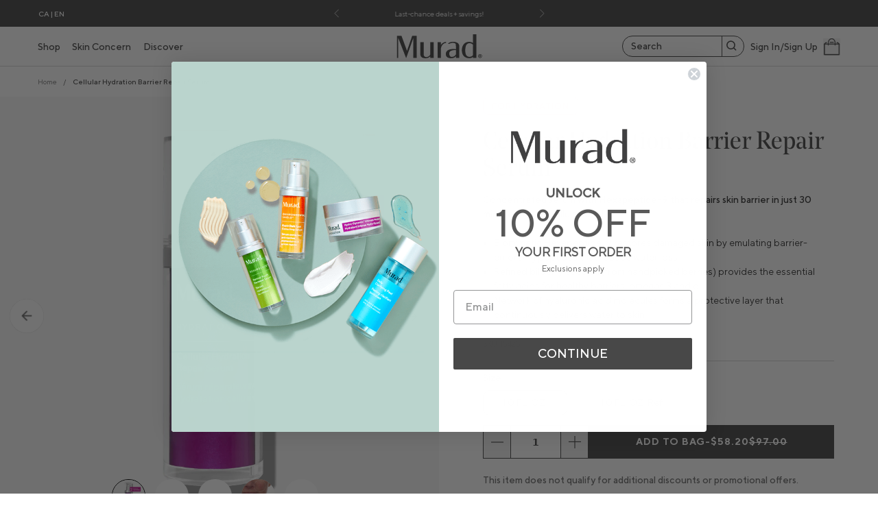

--- FILE ---
content_type: text/html; charset=utf-8
request_url: https://www.muradskincare.ca/products/cellular-hydration-barrier-repair-serum
body_size: 53699
content:
<!doctype html>
<html class="no-js" lang="en">
  <head>
    
<link rel="alternate" hreflang="en-us" href="https://www.murad.com">
<link rel="alternate" hreflang="en-au" href="https://www.murad.com.au">
<link rel="alternate" hreflang="en-ca" href="https://www.muradskincare.ca">
<link rel="alternate" hreflang="en-my" href="https://www.murad.com.my">
<link rel="alternate" hreflang="fr" href="https://www.muradskincare.ca/fr">
<link rel="alternate" hreflang="de" href="https://muradskincare.de">
<link rel="alternate" hreflang="en" href="https://www.murad.com">
<link rel="alternate" hreflang="x-default" href="https://www.murad.com">
<link rel="stylesheet" type="text/css" href="//cdn.clarip.com/ulp/cookieconsent/assets/css/cookieconsent.min.css"/>
<script src="//cdn.clarip.com/ulp/cookieconsent/assets/js/cookieconsent.min.js"></script>
<script> 
  var claripCdnHost = "cdn.clarip.com";
  var claripClientName = "ulp";
  var claripCookieConsentHost = "ulp.clarip.com";
  var claripCookieManagerIdentifier = "49e78a0655573eeab53b";
</script>
<script src="//cdn.clarip.com/ulp/cookieconsent/assets/js/clarip-cookie-manager.min.js"></script>


  <link rel="stylesheet" type="text/css" href="https://cdn.clarip.com/ulp/donotsell/assets/css/donotsell-extended.min.css"/> 
  <script> 
    var globalDnsDeployment = false; 
    var claripHost = "ulp.clarip.com"; 
    var claripCdnHost = "cdn.clarip.com"; 
    var clientName = "ulp"; 
  </script> 
  <script src=https://cdn.clarip.com/ulp/donotsell/assets/js/donotsell.min.js></script>


<link rel="icon" type="image/png" href="//www.muradskincare.ca/cdn/shop/files/Murad_Favicon.png?crop=center&height=32&v=1710253402&width=32"><title>
      Cellular Hydration Barrier Repair Serum | Murad
 &ndash; Murad Canada</title>

    <meta charset="utf-8">
<meta http-equiv="X-UA-Compatible" content="IE=edge">
<meta name="viewport" content="width=device-width,initial-scale=1,maximum-scale=1,interactive-widget=resizes-content">
<meta name="theme-color" content="">
<link rel="canonical" href="https://www.muradskincare.ca/products/cellular-hydration-barrier-repair-serum">
<link rel="preconnect" href="https://cdn.shopify.com" crossorigin>

<meta property="og:site_name" content="Murad Canada">
<meta property="og:url" content="https://www.muradskincare.ca/products/cellular-hydration-barrier-repair-serum">
<meta property="og:title" content="Cellular Hydration Barrier Repair Serum | Murad">
<meta property="og:type" content="product">
<meta property="og:description" content="Our Cellular repair serum strengthens your skin barrier within 30 minutes to deliver intense hydration for stronger, healthier skin. Shop now!"><meta property="og:image" content="http://www.muradskincare.ca/cdn/shop/products/483361_CellularHydrationRepairSerum_SoldierShot_Position1__04539.1701912591.1280.1280.png?v=1712180590">
    <meta property="og:image:secure_url" content="https://www.muradskincare.ca/cdn/shop/products/483361_CellularHydrationRepairSerum_SoldierShot_Position1__04539.1701912591.1280.1280.png?v=1712180590">
    <meta property="og:image:width" content="1000">
    <meta property="og:image:height" content="1000"><meta property="og:price:amount" content="58.20">
    <meta property="og:price:currency" content="CAD"><meta name="twitter:card" content="summary_large_image">
<meta name="twitter:title" content="Cellular Hydration Barrier Repair Serum | Murad">
<meta name="twitter:description" content="Our Cellular repair serum strengthens your skin barrier within 30 minutes to deliver intense hydration for stronger, healthier skin. Shop now!">


  <meta name="description" content="Our Cellular repair serum strengthens your skin barrier within 30 minutes to deliver intense hydration for stronger, healthier skin. Shop now!">



    <script>window.performance && window.performance.mark && window.performance.mark('shopify.content_for_header.start');</script><meta id="shopify-digital-wallet" name="shopify-digital-wallet" content="/80261185849/digital_wallets/dialog">
<meta name="shopify-checkout-api-token" content="87c049fbed823bdf075d209083eec2de">
<meta id="in-context-paypal-metadata" data-shop-id="80261185849" data-venmo-supported="true" data-environment="production" data-locale="en_US" data-paypal-v4="true" data-currency="CAD">
<link rel="alternate" hreflang="x-default" href="https://www.muradskincare.ca/products/cellular-hydration-barrier-repair-serum">
<link rel="alternate" hreflang="en-CA" href="https://www.muradskincare.ca/products/cellular-hydration-barrier-repair-serum">
<link rel="alternate" hreflang="fr-CA" href="https://www.muradskincare.ca/fr/products/cellular-hydration-barrier-repair-serum">
<link rel="alternate" type="application/json+oembed" href="https://www.muradskincare.ca/products/cellular-hydration-barrier-repair-serum.oembed">
<script async="async" src="/checkouts/internal/preloads.js?locale=en-CA"></script>
<link rel="preconnect" href="https://shop.app" crossorigin="anonymous">
<script async="async" src="https://shop.app/checkouts/internal/preloads.js?locale=en-CA&shop_id=80261185849" crossorigin="anonymous"></script>
<script id="apple-pay-shop-capabilities" type="application/json">{"shopId":80261185849,"countryCode":"US","currencyCode":"CAD","merchantCapabilities":["supports3DS"],"merchantId":"gid:\/\/shopify\/Shop\/80261185849","merchantName":"Murad Canada","requiredBillingContactFields":["postalAddress","email"],"requiredShippingContactFields":["postalAddress","email"],"shippingType":"shipping","supportedNetworks":["visa","masterCard","amex","discover","elo","jcb"],"total":{"type":"pending","label":"Murad Canada","amount":"1.00"},"shopifyPaymentsEnabled":true,"supportsSubscriptions":true}</script>
<script id="shopify-features" type="application/json">{"accessToken":"87c049fbed823bdf075d209083eec2de","betas":["rich-media-storefront-analytics"],"domain":"www.muradskincare.ca","predictiveSearch":true,"shopId":80261185849,"locale":"en"}</script>
<script>var Shopify = Shopify || {};
Shopify.shop = "murad-ca.myshopify.com";
Shopify.locale = "en";
Shopify.currency = {"active":"CAD","rate":"1.0"};
Shopify.country = "CA";
Shopify.theme = {"name":"murad-ca\/main","id":163626025273,"schema_name":"VBT Murad","schema_version":"0.0.1","theme_store_id":null,"role":"main"};
Shopify.theme.handle = "null";
Shopify.theme.style = {"id":null,"handle":null};
Shopify.cdnHost = "www.muradskincare.ca/cdn";
Shopify.routes = Shopify.routes || {};
Shopify.routes.root = "/";</script>
<script type="module">!function(o){(o.Shopify=o.Shopify||{}).modules=!0}(window);</script>
<script>!function(o){function n(){var o=[];function n(){o.push(Array.prototype.slice.apply(arguments))}return n.q=o,n}var t=o.Shopify=o.Shopify||{};t.loadFeatures=n(),t.autoloadFeatures=n()}(window);</script>
<script>
  window.ShopifyPay = window.ShopifyPay || {};
  window.ShopifyPay.apiHost = "shop.app\/pay";
  window.ShopifyPay.redirectState = null;
</script>
<script id="shop-js-analytics" type="application/json">{"pageType":"product"}</script>
<script defer="defer" async type="module" src="//www.muradskincare.ca/cdn/shopifycloud/shop-js/modules/v2/client.init-shop-cart-sync_C5BV16lS.en.esm.js"></script>
<script defer="defer" async type="module" src="//www.muradskincare.ca/cdn/shopifycloud/shop-js/modules/v2/chunk.common_CygWptCX.esm.js"></script>
<script type="module">
  await import("//www.muradskincare.ca/cdn/shopifycloud/shop-js/modules/v2/client.init-shop-cart-sync_C5BV16lS.en.esm.js");
await import("//www.muradskincare.ca/cdn/shopifycloud/shop-js/modules/v2/chunk.common_CygWptCX.esm.js");

  window.Shopify.SignInWithShop?.initShopCartSync?.({"fedCMEnabled":true,"windoidEnabled":true});

</script>
<script>
  window.Shopify = window.Shopify || {};
  if (!window.Shopify.featureAssets) window.Shopify.featureAssets = {};
  window.Shopify.featureAssets['shop-js'] = {"shop-cart-sync":["modules/v2/client.shop-cart-sync_ZFArdW7E.en.esm.js","modules/v2/chunk.common_CygWptCX.esm.js"],"init-fed-cm":["modules/v2/client.init-fed-cm_CmiC4vf6.en.esm.js","modules/v2/chunk.common_CygWptCX.esm.js"],"shop-button":["modules/v2/client.shop-button_tlx5R9nI.en.esm.js","modules/v2/chunk.common_CygWptCX.esm.js"],"shop-cash-offers":["modules/v2/client.shop-cash-offers_DOA2yAJr.en.esm.js","modules/v2/chunk.common_CygWptCX.esm.js","modules/v2/chunk.modal_D71HUcav.esm.js"],"init-windoid":["modules/v2/client.init-windoid_sURxWdc1.en.esm.js","modules/v2/chunk.common_CygWptCX.esm.js"],"shop-toast-manager":["modules/v2/client.shop-toast-manager_ClPi3nE9.en.esm.js","modules/v2/chunk.common_CygWptCX.esm.js"],"init-shop-email-lookup-coordinator":["modules/v2/client.init-shop-email-lookup-coordinator_B8hsDcYM.en.esm.js","modules/v2/chunk.common_CygWptCX.esm.js"],"init-shop-cart-sync":["modules/v2/client.init-shop-cart-sync_C5BV16lS.en.esm.js","modules/v2/chunk.common_CygWptCX.esm.js"],"avatar":["modules/v2/client.avatar_BTnouDA3.en.esm.js"],"pay-button":["modules/v2/client.pay-button_FdsNuTd3.en.esm.js","modules/v2/chunk.common_CygWptCX.esm.js"],"init-customer-accounts":["modules/v2/client.init-customer-accounts_DxDtT_ad.en.esm.js","modules/v2/client.shop-login-button_C5VAVYt1.en.esm.js","modules/v2/chunk.common_CygWptCX.esm.js","modules/v2/chunk.modal_D71HUcav.esm.js"],"init-shop-for-new-customer-accounts":["modules/v2/client.init-shop-for-new-customer-accounts_ChsxoAhi.en.esm.js","modules/v2/client.shop-login-button_C5VAVYt1.en.esm.js","modules/v2/chunk.common_CygWptCX.esm.js","modules/v2/chunk.modal_D71HUcav.esm.js"],"shop-login-button":["modules/v2/client.shop-login-button_C5VAVYt1.en.esm.js","modules/v2/chunk.common_CygWptCX.esm.js","modules/v2/chunk.modal_D71HUcav.esm.js"],"init-customer-accounts-sign-up":["modules/v2/client.init-customer-accounts-sign-up_CPSyQ0Tj.en.esm.js","modules/v2/client.shop-login-button_C5VAVYt1.en.esm.js","modules/v2/chunk.common_CygWptCX.esm.js","modules/v2/chunk.modal_D71HUcav.esm.js"],"shop-follow-button":["modules/v2/client.shop-follow-button_Cva4Ekp9.en.esm.js","modules/v2/chunk.common_CygWptCX.esm.js","modules/v2/chunk.modal_D71HUcav.esm.js"],"checkout-modal":["modules/v2/client.checkout-modal_BPM8l0SH.en.esm.js","modules/v2/chunk.common_CygWptCX.esm.js","modules/v2/chunk.modal_D71HUcav.esm.js"],"lead-capture":["modules/v2/client.lead-capture_Bi8yE_yS.en.esm.js","modules/v2/chunk.common_CygWptCX.esm.js","modules/v2/chunk.modal_D71HUcav.esm.js"],"shop-login":["modules/v2/client.shop-login_D6lNrXab.en.esm.js","modules/v2/chunk.common_CygWptCX.esm.js","modules/v2/chunk.modal_D71HUcav.esm.js"],"payment-terms":["modules/v2/client.payment-terms_CZxnsJam.en.esm.js","modules/v2/chunk.common_CygWptCX.esm.js","modules/v2/chunk.modal_D71HUcav.esm.js"]};
</script>
<script>(function() {
  var isLoaded = false;
  function asyncLoad() {
    if (isLoaded) return;
    isLoaded = true;
    var urls = ["https:\/\/static.rechargecdn.com\/assets\/js\/widget.min.js?shop=murad-ca.myshopify.com","https:\/\/cdn-loyalty.yotpo.com\/loader\/HsY8JtcH_2Y96EA2aQXzVw.js?shop=murad-ca.myshopify.com","https:\/\/cdn-scripts.signifyd.com\/shopify\/script-tag.js?shop=murad-ca.myshopify.com","https:\/\/static.klaviyo.com\/onsite\/js\/klaviyo.js?company_id=XVKAqi\u0026shop=murad-ca.myshopify.com"];
    for (var i = 0; i < urls.length; i++) {
      var s = document.createElement('script');
      s.type = 'text/javascript';
      s.async = true;
      s.src = urls[i];
      var x = document.getElementsByTagName('script')[0];
      x.parentNode.insertBefore(s, x);
    }
  };
  if(window.attachEvent) {
    window.attachEvent('onload', asyncLoad);
  } else {
    window.addEventListener('load', asyncLoad, false);
  }
})();</script>
<script id="__st">var __st={"a":80261185849,"offset":-28800,"reqid":"0cf23d48-a645-4b59-98e6-6c10fcee010b-1768756509","pageurl":"www.muradskincare.ca\/products\/cellular-hydration-barrier-repair-serum","u":"5484d3056192","p":"product","rtyp":"product","rid":9082931183929};</script>
<script>window.ShopifyPaypalV4VisibilityTracking = true;</script>
<script id="captcha-bootstrap">!function(){'use strict';const t='contact',e='account',n='new_comment',o=[[t,t],['blogs',n],['comments',n],[t,'customer']],c=[[e,'customer_login'],[e,'guest_login'],[e,'recover_customer_password'],[e,'create_customer']],r=t=>t.map((([t,e])=>`form[action*='/${t}']:not([data-nocaptcha='true']) input[name='form_type'][value='${e}']`)).join(','),a=t=>()=>t?[...document.querySelectorAll(t)].map((t=>t.form)):[];function s(){const t=[...o],e=r(t);return a(e)}const i='password',u='form_key',d=['recaptcha-v3-token','g-recaptcha-response','h-captcha-response',i],f=()=>{try{return window.sessionStorage}catch{return}},m='__shopify_v',_=t=>t.elements[u];function p(t,e,n=!1){try{const o=window.sessionStorage,c=JSON.parse(o.getItem(e)),{data:r}=function(t){const{data:e,action:n}=t;return t[m]||n?{data:e,action:n}:{data:t,action:n}}(c);for(const[e,n]of Object.entries(r))t.elements[e]&&(t.elements[e].value=n);n&&o.removeItem(e)}catch(o){console.error('form repopulation failed',{error:o})}}const l='form_type',E='cptcha';function T(t){t.dataset[E]=!0}const w=window,h=w.document,L='Shopify',v='ce_forms',y='captcha';let A=!1;((t,e)=>{const n=(g='f06e6c50-85a8-45c8-87d0-21a2b65856fe',I='https://cdn.shopify.com/shopifycloud/storefront-forms-hcaptcha/ce_storefront_forms_captcha_hcaptcha.v1.5.2.iife.js',D={infoText:'Protected by hCaptcha',privacyText:'Privacy',termsText:'Terms'},(t,e,n)=>{const o=w[L][v],c=o.bindForm;if(c)return c(t,g,e,D).then(n);var r;o.q.push([[t,g,e,D],n]),r=I,A||(h.body.append(Object.assign(h.createElement('script'),{id:'captcha-provider',async:!0,src:r})),A=!0)});var g,I,D;w[L]=w[L]||{},w[L][v]=w[L][v]||{},w[L][v].q=[],w[L][y]=w[L][y]||{},w[L][y].protect=function(t,e){n(t,void 0,e),T(t)},Object.freeze(w[L][y]),function(t,e,n,w,h,L){const[v,y,A,g]=function(t,e,n){const i=e?o:[],u=t?c:[],d=[...i,...u],f=r(d),m=r(i),_=r(d.filter((([t,e])=>n.includes(e))));return[a(f),a(m),a(_),s()]}(w,h,L),I=t=>{const e=t.target;return e instanceof HTMLFormElement?e:e&&e.form},D=t=>v().includes(t);t.addEventListener('submit',(t=>{const e=I(t);if(!e)return;const n=D(e)&&!e.dataset.hcaptchaBound&&!e.dataset.recaptchaBound,o=_(e),c=g().includes(e)&&(!o||!o.value);(n||c)&&t.preventDefault(),c&&!n&&(function(t){try{if(!f())return;!function(t){const e=f();if(!e)return;const n=_(t);if(!n)return;const o=n.value;o&&e.removeItem(o)}(t);const e=Array.from(Array(32),(()=>Math.random().toString(36)[2])).join('');!function(t,e){_(t)||t.append(Object.assign(document.createElement('input'),{type:'hidden',name:u})),t.elements[u].value=e}(t,e),function(t,e){const n=f();if(!n)return;const o=[...t.querySelectorAll(`input[type='${i}']`)].map((({name:t})=>t)),c=[...d,...o],r={};for(const[a,s]of new FormData(t).entries())c.includes(a)||(r[a]=s);n.setItem(e,JSON.stringify({[m]:1,action:t.action,data:r}))}(t,e)}catch(e){console.error('failed to persist form',e)}}(e),e.submit())}));const S=(t,e)=>{t&&!t.dataset[E]&&(n(t,e.some((e=>e===t))),T(t))};for(const o of['focusin','change'])t.addEventListener(o,(t=>{const e=I(t);D(e)&&S(e,y())}));const B=e.get('form_key'),M=e.get(l),P=B&&M;t.addEventListener('DOMContentLoaded',(()=>{const t=y();if(P)for(const e of t)e.elements[l].value===M&&p(e,B);[...new Set([...A(),...v().filter((t=>'true'===t.dataset.shopifyCaptcha))])].forEach((e=>S(e,t)))}))}(h,new URLSearchParams(w.location.search),n,t,e,['guest_login'])})(!0,!0)}();</script>
<script integrity="sha256-4kQ18oKyAcykRKYeNunJcIwy7WH5gtpwJnB7kiuLZ1E=" data-source-attribution="shopify.loadfeatures" defer="defer" src="//www.muradskincare.ca/cdn/shopifycloud/storefront/assets/storefront/load_feature-a0a9edcb.js" crossorigin="anonymous"></script>
<script crossorigin="anonymous" defer="defer" src="//www.muradskincare.ca/cdn/shopifycloud/storefront/assets/shopify_pay/storefront-65b4c6d7.js?v=20250812"></script>
<script data-source-attribution="shopify.dynamic_checkout.dynamic.init">var Shopify=Shopify||{};Shopify.PaymentButton=Shopify.PaymentButton||{isStorefrontPortableWallets:!0,init:function(){window.Shopify.PaymentButton.init=function(){};var t=document.createElement("script");t.src="https://www.muradskincare.ca/cdn/shopifycloud/portable-wallets/latest/portable-wallets.en.js",t.type="module",document.head.appendChild(t)}};
</script>
<script data-source-attribution="shopify.dynamic_checkout.buyer_consent">
  function portableWalletsHideBuyerConsent(e){var t=document.getElementById("shopify-buyer-consent"),n=document.getElementById("shopify-subscription-policy-button");t&&n&&(t.classList.add("hidden"),t.setAttribute("aria-hidden","true"),n.removeEventListener("click",e))}function portableWalletsShowBuyerConsent(e){var t=document.getElementById("shopify-buyer-consent"),n=document.getElementById("shopify-subscription-policy-button");t&&n&&(t.classList.remove("hidden"),t.removeAttribute("aria-hidden"),n.addEventListener("click",e))}window.Shopify?.PaymentButton&&(window.Shopify.PaymentButton.hideBuyerConsent=portableWalletsHideBuyerConsent,window.Shopify.PaymentButton.showBuyerConsent=portableWalletsShowBuyerConsent);
</script>
<script data-source-attribution="shopify.dynamic_checkout.cart.bootstrap">document.addEventListener("DOMContentLoaded",(function(){function t(){return document.querySelector("shopify-accelerated-checkout-cart, shopify-accelerated-checkout")}if(t())Shopify.PaymentButton.init();else{new MutationObserver((function(e,n){t()&&(Shopify.PaymentButton.init(),n.disconnect())})).observe(document.body,{childList:!0,subtree:!0})}}));
</script>
<link id="shopify-accelerated-checkout-styles" rel="stylesheet" media="screen" href="https://www.muradskincare.ca/cdn/shopifycloud/portable-wallets/latest/accelerated-checkout-backwards-compat.css" crossorigin="anonymous">
<style id="shopify-accelerated-checkout-cart">
        #shopify-buyer-consent {
  margin-top: 1em;
  display: inline-block;
  width: 100%;
}

#shopify-buyer-consent.hidden {
  display: none;
}

#shopify-subscription-policy-button {
  background: none;
  border: none;
  padding: 0;
  text-decoration: underline;
  font-size: inherit;
  cursor: pointer;
}

#shopify-subscription-policy-button::before {
  box-shadow: none;
}

      </style>

<script>window.performance && window.performance.mark && window.performance.mark('shopify.content_for_header.end');</script>

    <style data-shopify>
  :root {
    --color-body: #ffffff;
    --color-white: #ffffff;
    --color-black: #000000;
    --color-semiopaque-black: rgba(0, 0, 0, 0.5);
    --color-black-opacity-25: rgba(0, 0, 0, 0.25);
    --color-blue: #0075a3;
    --color-blue-accent: #174FA3;
    --color-green: #D5FFD8;
    --color-green-dark: #009A44;
    --color-red: #cc4749;
    --color-gray-darker: #333333;
    --color-gray-dark: #484848;
    --color-gray: #525252;
    --color-gray-light: #6e6e6e;
    --color-gray-lighter: #757575;
    --color-gray-lightest: #d5d5d5;
    --color-gray-alt: #7D7D7C;
    --color-smoke: #F5F5F5
  }

  @font-face {
    font-family: 'TT';
    src: url('//www.muradskincare.ca/cdn/shop/t/2/assets/TT-Norms-Thin.ttf?v=54358961886160867651701961483') format("truetype");
    font-weight: 100;
    font-style: normal;
    font-display: swap;
  }

  @font-face {
    font-family: 'TT';
    src: url('//www.muradskincare.ca/cdn/shop/t/2/assets/TT-Norms-Thin-Italic.ttf?v=71137933270626797501701961484') format("truetype");
    font-weight: 100;
    font-style: italic;
    font-display: swap;
  }

  @font-face {
    font-family: 'TT';
    src: url('//www.muradskincare.ca/cdn/shop/t/2/assets/TT-Norms-ExtraLight.ttf?v=115209413653922096501701961485') format("truetype");
    font-weight: 200;
    font-style: normal;
    font-display: swap;
  }

  @font-face {
    font-family: 'TT';
    src: url('//www.muradskincare.ca/cdn/shop/t/2/assets/TT-Norms-ExtraLight-Italic.ttf?v=65701907653664382781701961486') format("truetype");
    font-weight: 200;
    font-style: italic;
    font-display: swap;
  }

  @font-face {
    font-family: 'TT';
    src: url('//www.muradskincare.ca/cdn/shop/t/2/assets/TT-Norms-Light.ttf?v=21488293732042815231701961483') format("truetype");
    font-weight: 300;
    font-style: normal;
    font-display: swap;
  }

  @font-face {
    font-family: 'TT';
    src: url('//www.muradskincare.ca/cdn/shop/t/2/assets/TT-Norms-Light-Italic.ttf?v=80196901921516005891701961484') format("truetype");
    font-weight: 300;
    font-style: italic;
    font-display: swap;
  }

  @font-face {
    font-family: 'TT';
    src: url('//www.muradskincare.ca/cdn/shop/t/2/assets/TT-Norms-Regular.ttf?v=83660684290619819831701961484') format("truetype");
    font-weight: 400;
    font-style: normal;
    font-display: swap;
  }

  @font-face {
    font-family: 'TT';
    src: url('//www.muradskincare.ca/cdn/shop/t/2/assets/TT-Norms-Italic.ttf?v=140136423834975109181701961485') format("truetype");
    font-weight: 400;
    font-style: italic;
    font-display: swap;
  }

  @font-face {
    font-family: 'TT';
    src: url('//www.muradskincare.ca/cdn/shop/t/2/assets/TT-Norms-Medium.ttf?v=149710261722122347971701961484') format("truetype");
    font-weight: 500;
    font-style: normal;
    font-display: swap;
  }

  @font-face {
    font-family: 'TT';
    src: url('//www.muradskincare.ca/cdn/shop/t/2/assets/TT-Norms-Medium-Italic.ttf?v=142653296030174182111701961483') format("truetype");
    font-weight: 500;
    font-style: italic;
    font-display: swap;
  }

  @font-face {
    font-family: 'TT';
    src: url('//www.muradskincare.ca/cdn/shop/t/2/assets/TT-Norms-Bold.ttf?v=18856235935355830351701961484') format("truetype");
    font-weight: 600;
    font-style: normal;
    font-display: swap;
  }

  @font-face {
    font-family: 'TT';
    src: url('//www.muradskincare.ca/cdn/shop/t/2/assets/TT-Norms-Bold-Italic.ttf?v=163505415535659871031701961483') format("truetype");
    font-weight: 600;
    font-style: italic;
    font-display: swap;
  }

  @font-face {
    font-family: 'TT';
    src: url('//www.muradskincare.ca/cdn/shop/t/2/assets/TT-Norms-ExtraBold.ttf?v=58612379585797691341701961485') format("truetype");
    font-weight: 700;
    font-style: normal;
    font-display: swap;
  }

  @font-face {
    font-family: 'TT';
    src: url('//www.muradskincare.ca/cdn/shop/t/2/assets/TT-Norms-ExtraBold-Italic.ttf?v=35774101498887851941701961484') format("truetype");
    font-weight: 700;
    font-style: italic;
    font-display: swap;
  }

  @font-face {
    font-family: 'TT';
    src: url('//www.muradskincare.ca/cdn/shop/t/2/assets/TT-Norms-Black.ttf?v=184464830767394179541701961485') format("truetype");
    font-weight: 800;
    font-style: normal;
    font-display: swap;
  }
  
  @font-face {
    font-family: 'TT';
    src: url('//www.muradskincare.ca/cdn/shop/t/2/assets/TT-Norms-Black-Italic.ttf?v=139484135296740891881701961485') format("truetype");
    font-weight: 800;
    font-style: italic;
    font-display: swap;
  }

  @font-face {
    font-family: 'NoeDisplay';
    src: url('//www.muradskincare.ca/cdn/shop/t/2/assets/noe.otf?v=49098588729198550781701961483') format("opentype");
    font-display: swap;
    font-weight: 400;
  }

  @font-face {
    font-family: 'NoeDisplay';
    src: url('//www.muradskincare.ca/cdn/shop/t/2/assets/NoeDisplayMedium.otf?v=83929488468456934431701961486') format("opentype");
    font-display: swap;
    font-weight: 500;
  }

  @font-face {
    font-family: 'NoeDisplay';
    src: url('//www.muradskincare.ca/cdn/shop/t/2/assets/NoeDisplayBold.otf?v=80308325864564646141701961484') format("opentype");
    font-display: swap;
    font-weight: 700;
  }
</style>


    <link rel="preload" as="stylesheet" href="//www.muradskincare.ca/cdn/shop/t/2/assets/global.vbt.css?v=176470332453670557931768424548">
    <link href="//www.muradskincare.ca/cdn/shop/t/2/assets/global.vbt.css?v=176470332453670557931768424548" rel="stylesheet" type="text/css" media="all" />

    <link rel="preload" as="script" href="//www.muradskincare.ca/cdn/shop/t/2/assets/global.vbt.js?v=112574252776112352521768424549">
    <script type="module" src="//www.muradskincare.ca/cdn/shop/t/2/assets/global.vbt.js?v=112574252776112352521768424549"></script>

    

    <script>
      document.documentElement.className = document.documentElement.className.replace('no-js', 'js');
      if (Shopify.designMode) {
        document.documentElement.classList.add('shopify-design-mode');
      }
    </script>
  <!-- BEGIN app block: shopify://apps/yotpo-product-reviews/blocks/settings/eb7dfd7d-db44-4334-bc49-c893b51b36cf -->


  <script type="text/javascript" src="https://cdn-widgetsrepository.yotpo.com/v1/loader/TRyY5YcIEJAMj9GVj4MhpLQh4s3zORNt66It3G33?languageCode=en" async></script>



  
<!-- END app block --><!-- BEGIN app block: shopify://apps/elevar-conversion-tracking/blocks/dataLayerEmbed/bc30ab68-b15c-4311-811f-8ef485877ad6 -->



<script type="module" dynamic>
  const configUrl = "/a/elevar/static/configs/997d8222fb9bc1163e569de5493acc0ccb3b1986/config.js";
  const config = (await import(configUrl)).default;
  const scriptUrl = config.script_src_app_theme_embed;

  if (scriptUrl) {
    const { handler } = await import(scriptUrl);

    await handler(
      config,
      {
        cartData: {
  marketId: "65128563001",
  attributes:{},
  cartTotal: "0.0",
  currencyCode:"CAD",
  items: []
}
,
        user: {cartTotal: "0.0",
    currencyCode:"CAD",customer: {},
}
,
        isOnCartPage:false,
        collectionView:null,
        searchResultsView:null,
        productView:{
    attributes:{},
    currencyCode:"CAD",defaultVariant: {id:"15425",name:"Cellular Hydration Barrier Repair Serum",
        brand:"Murad",
        category:"",
        variant:"Default Title",
        price: "58.2",
        productId: "9082931183929",
        variantId: "48058478100793",
        compareAtPrice: "97.0",image:"\/\/www.muradskincare.ca\/cdn\/shop\/products\/483361_CellularHydrationRepairSerum_SoldierShot_Position1__04539.1701912591.1280.1280.png?v=1712180590",url:"\/products\/cellular-hydration-barrier-repair-serum?variant=48058478100793"},items: [{id:"15425",name:"Cellular Hydration Barrier Repair Serum",
          brand:"Murad",
          category:"",
          variant:"Default Title",
          price: "58.2",
          productId: "9082931183929",
          variantId: "48058478100793",
          compareAtPrice: "97.0",image:"\/\/www.muradskincare.ca\/cdn\/shop\/products\/483361_CellularHydrationRepairSerum_SoldierShot_Position1__04539.1701912591.1280.1280.png?v=1712180590",url:"\/products\/cellular-hydration-barrier-repair-serum?variant=48058478100793"},]
  },
        checkoutComplete: null
      }
    );
  }
</script>


<!-- END app block --><!-- BEGIN app block: shopify://apps/yotpo-loyalty-rewards/blocks/loader-app-embed-block/2f9660df-5018-4e02-9868-ee1fb88d6ccd -->
    <script src="https://cdn-widgetsrepository.yotpo.com/v1/loader/HsY8JtcH_2Y96EA2aQXzVw" async></script>




<!-- END app block --><!-- BEGIN app block: shopify://apps/klaviyo-email-marketing-sms/blocks/klaviyo-onsite-embed/2632fe16-c075-4321-a88b-50b567f42507 -->












  <script async src="https://static.klaviyo.com/onsite/js/XVKAqi/klaviyo.js?company_id=XVKAqi"></script>
  <script>!function(){if(!window.klaviyo){window._klOnsite=window._klOnsite||[];try{window.klaviyo=new Proxy({},{get:function(n,i){return"push"===i?function(){var n;(n=window._klOnsite).push.apply(n,arguments)}:function(){for(var n=arguments.length,o=new Array(n),w=0;w<n;w++)o[w]=arguments[w];var t="function"==typeof o[o.length-1]?o.pop():void 0,e=new Promise((function(n){window._klOnsite.push([i].concat(o,[function(i){t&&t(i),n(i)}]))}));return e}}})}catch(n){window.klaviyo=window.klaviyo||[],window.klaviyo.push=function(){var n;(n=window._klOnsite).push.apply(n,arguments)}}}}();</script>

  
    <script id="viewed_product">
      if (item == null) {
        var _learnq = _learnq || [];

        var MetafieldReviews = null
        var MetafieldYotpoRating = null
        var MetafieldYotpoCount = null
        var MetafieldLooxRating = null
        var MetafieldLooxCount = null
        var okendoProduct = null
        var okendoProductReviewCount = null
        var okendoProductReviewAverageValue = null
        try {
          // The following fields are used for Customer Hub recently viewed in order to add reviews.
          // This information is not part of __kla_viewed. Instead, it is part of __kla_viewed_reviewed_items
          MetafieldReviews = {"rating":{"scale_min":"1.0","scale_max":"5.0","value":"4.7"},"rating_count":269};
          MetafieldYotpoRating = "4.7"
          MetafieldYotpoCount = "269"
          MetafieldLooxRating = null
          MetafieldLooxCount = null

          okendoProduct = null
          // If the okendo metafield is not legacy, it will error, which then requires the new json formatted data
          if (okendoProduct && 'error' in okendoProduct) {
            okendoProduct = null
          }
          okendoProductReviewCount = okendoProduct ? okendoProduct.reviewCount : null
          okendoProductReviewAverageValue = okendoProduct ? okendoProduct.reviewAverageValue : null
        } catch (error) {
          console.error('Error in Klaviyo onsite reviews tracking:', error);
        }

        var item = {
          Name: "Cellular Hydration Barrier Repair Serum",
          ProductID: 9082931183929,
          Categories: ["2 Free Minis","20% Off Sitewide","25% off Sitewide","250 Bonus Points on Moisturizers","3-Piece Travel Gift with $100","30% off Sitewide","5. HGG - Gifts for Someone Special","Bestsellers B","Bestsellers H","Bestsellers L","Bestsellers M","Bestsellers N","Bestsellers P","Bestsellers U","Bestsellers Y","Cellular Hydration Barrier Repair: Intense Hydration \u0026 Repair","Cyber Monday","Fall Hydration 101","Fall-Ready Skin Routine","Free 4-Piece Gift with $150","Free Full-Size Cleanser with $85","Free Full-Size Moisturizer","Free Full-Size Toner","Free Shipping for the Holidays","Free Shipping on Any Purchase","Happy Birthday!","Hyaluronic Acid for Deep Hydration","Hydration","Hydration - Serums \u0026 Treatments","Sensitive Skin","Sensitive Skin - Serums \u0026 Treatments","Serums, Treatments \u0026 Boosts","Shop All","Singles’ Day Savings","Test New Arrivals","The Radiant + Resilient Ritual","Try Our 3 Best Cleansers for Free","V-Day Gift Guide is Here","Warehouse Sale","Your Best Skin, Unmasked","Your Ticket to Glow"],
          ImageURL: "https://www.muradskincare.ca/cdn/shop/products/483361_CellularHydrationRepairSerum_SoldierShot_Position1__04539.1701912591.1280.1280_grande.png?v=1712180590",
          URL: "https://www.muradskincare.ca/products/cellular-hydration-barrier-repair-serum",
          Brand: "Murad",
          Price: "$58.20",
          Value: "58.20",
          CompareAtPrice: "$97.00"
        };
        _learnq.push(['track', 'Viewed Product', item]);
        _learnq.push(['trackViewedItem', {
          Title: item.Name,
          ItemId: item.ProductID,
          Categories: item.Categories,
          ImageUrl: item.ImageURL,
          Url: item.URL,
          Metadata: {
            Brand: item.Brand,
            Price: item.Price,
            Value: item.Value,
            CompareAtPrice: item.CompareAtPrice
          },
          metafields:{
            reviews: MetafieldReviews,
            yotpo:{
              rating: MetafieldYotpoRating,
              count: MetafieldYotpoCount,
            },
            loox:{
              rating: MetafieldLooxRating,
              count: MetafieldLooxCount,
            },
            okendo: {
              rating: okendoProductReviewAverageValue,
              count: okendoProductReviewCount,
            }
          }
        }]);
      }
    </script>
  




  <script>
    window.klaviyoReviewsProductDesignMode = false
  </script>







<!-- END app block --><!-- BEGIN app block: shopify://apps/reamaze-live-chat-helpdesk/blocks/reamaze-config/ef7a830c-d722-47c6-883b-11db06c95733 -->

  <script type="text/javascript" async src="https://cdn.reamaze.com/assets/reamaze-loader.js"></script>

  <script type="text/javascript">
    var _support = _support || { 'ui': {}, 'user': {} };
    _support.account = 'muradcanada';
  </script>

  

  





<!-- END app block --><link href="https://monorail-edge.shopifysvc.com" rel="dns-prefetch">
<script>(function(){if ("sendBeacon" in navigator && "performance" in window) {try {var session_token_from_headers = performance.getEntriesByType('navigation')[0].serverTiming.find(x => x.name == '_s').description;} catch {var session_token_from_headers = undefined;}var session_cookie_matches = document.cookie.match(/_shopify_s=([^;]*)/);var session_token_from_cookie = session_cookie_matches && session_cookie_matches.length === 2 ? session_cookie_matches[1] : "";var session_token = session_token_from_headers || session_token_from_cookie || "";function handle_abandonment_event(e) {var entries = performance.getEntries().filter(function(entry) {return /monorail-edge.shopifysvc.com/.test(entry.name);});if (!window.abandonment_tracked && entries.length === 0) {window.abandonment_tracked = true;var currentMs = Date.now();var navigation_start = performance.timing.navigationStart;var payload = {shop_id: 80261185849,url: window.location.href,navigation_start,duration: currentMs - navigation_start,session_token,page_type: "product"};window.navigator.sendBeacon("https://monorail-edge.shopifysvc.com/v1/produce", JSON.stringify({schema_id: "online_store_buyer_site_abandonment/1.1",payload: payload,metadata: {event_created_at_ms: currentMs,event_sent_at_ms: currentMs}}));}}window.addEventListener('pagehide', handle_abandonment_event);}}());</script>
<script id="web-pixels-manager-setup">(function e(e,d,r,n,o){if(void 0===o&&(o={}),!Boolean(null===(a=null===(i=window.Shopify)||void 0===i?void 0:i.analytics)||void 0===a?void 0:a.replayQueue)){var i,a;window.Shopify=window.Shopify||{};var t=window.Shopify;t.analytics=t.analytics||{};var s=t.analytics;s.replayQueue=[],s.publish=function(e,d,r){return s.replayQueue.push([e,d,r]),!0};try{self.performance.mark("wpm:start")}catch(e){}var l=function(){var e={modern:/Edge?\/(1{2}[4-9]|1[2-9]\d|[2-9]\d{2}|\d{4,})\.\d+(\.\d+|)|Firefox\/(1{2}[4-9]|1[2-9]\d|[2-9]\d{2}|\d{4,})\.\d+(\.\d+|)|Chrom(ium|e)\/(9{2}|\d{3,})\.\d+(\.\d+|)|(Maci|X1{2}).+ Version\/(15\.\d+|(1[6-9]|[2-9]\d|\d{3,})\.\d+)([,.]\d+|)( \(\w+\)|)( Mobile\/\w+|) Safari\/|Chrome.+OPR\/(9{2}|\d{3,})\.\d+\.\d+|(CPU[ +]OS|iPhone[ +]OS|CPU[ +]iPhone|CPU IPhone OS|CPU iPad OS)[ +]+(15[._]\d+|(1[6-9]|[2-9]\d|\d{3,})[._]\d+)([._]\d+|)|Android:?[ /-](13[3-9]|1[4-9]\d|[2-9]\d{2}|\d{4,})(\.\d+|)(\.\d+|)|Android.+Firefox\/(13[5-9]|1[4-9]\d|[2-9]\d{2}|\d{4,})\.\d+(\.\d+|)|Android.+Chrom(ium|e)\/(13[3-9]|1[4-9]\d|[2-9]\d{2}|\d{4,})\.\d+(\.\d+|)|SamsungBrowser\/([2-9]\d|\d{3,})\.\d+/,legacy:/Edge?\/(1[6-9]|[2-9]\d|\d{3,})\.\d+(\.\d+|)|Firefox\/(5[4-9]|[6-9]\d|\d{3,})\.\d+(\.\d+|)|Chrom(ium|e)\/(5[1-9]|[6-9]\d|\d{3,})\.\d+(\.\d+|)([\d.]+$|.*Safari\/(?![\d.]+ Edge\/[\d.]+$))|(Maci|X1{2}).+ Version\/(10\.\d+|(1[1-9]|[2-9]\d|\d{3,})\.\d+)([,.]\d+|)( \(\w+\)|)( Mobile\/\w+|) Safari\/|Chrome.+OPR\/(3[89]|[4-9]\d|\d{3,})\.\d+\.\d+|(CPU[ +]OS|iPhone[ +]OS|CPU[ +]iPhone|CPU IPhone OS|CPU iPad OS)[ +]+(10[._]\d+|(1[1-9]|[2-9]\d|\d{3,})[._]\d+)([._]\d+|)|Android:?[ /-](13[3-9]|1[4-9]\d|[2-9]\d{2}|\d{4,})(\.\d+|)(\.\d+|)|Mobile Safari.+OPR\/([89]\d|\d{3,})\.\d+\.\d+|Android.+Firefox\/(13[5-9]|1[4-9]\d|[2-9]\d{2}|\d{4,})\.\d+(\.\d+|)|Android.+Chrom(ium|e)\/(13[3-9]|1[4-9]\d|[2-9]\d{2}|\d{4,})\.\d+(\.\d+|)|Android.+(UC? ?Browser|UCWEB|U3)[ /]?(15\.([5-9]|\d{2,})|(1[6-9]|[2-9]\d|\d{3,})\.\d+)\.\d+|SamsungBrowser\/(5\.\d+|([6-9]|\d{2,})\.\d+)|Android.+MQ{2}Browser\/(14(\.(9|\d{2,})|)|(1[5-9]|[2-9]\d|\d{3,})(\.\d+|))(\.\d+|)|K[Aa][Ii]OS\/(3\.\d+|([4-9]|\d{2,})\.\d+)(\.\d+|)/},d=e.modern,r=e.legacy,n=navigator.userAgent;return n.match(d)?"modern":n.match(r)?"legacy":"unknown"}(),u="modern"===l?"modern":"legacy",c=(null!=n?n:{modern:"",legacy:""})[u],f=function(e){return[e.baseUrl,"/wpm","/b",e.hashVersion,"modern"===e.buildTarget?"m":"l",".js"].join("")}({baseUrl:d,hashVersion:r,buildTarget:u}),m=function(e){var d=e.version,r=e.bundleTarget,n=e.surface,o=e.pageUrl,i=e.monorailEndpoint;return{emit:function(e){var a=e.status,t=e.errorMsg,s=(new Date).getTime(),l=JSON.stringify({metadata:{event_sent_at_ms:s},events:[{schema_id:"web_pixels_manager_load/3.1",payload:{version:d,bundle_target:r,page_url:o,status:a,surface:n,error_msg:t},metadata:{event_created_at_ms:s}}]});if(!i)return console&&console.warn&&console.warn("[Web Pixels Manager] No Monorail endpoint provided, skipping logging."),!1;try{return self.navigator.sendBeacon.bind(self.navigator)(i,l)}catch(e){}var u=new XMLHttpRequest;try{return u.open("POST",i,!0),u.setRequestHeader("Content-Type","text/plain"),u.send(l),!0}catch(e){return console&&console.warn&&console.warn("[Web Pixels Manager] Got an unhandled error while logging to Monorail."),!1}}}}({version:r,bundleTarget:l,surface:e.surface,pageUrl:self.location.href,monorailEndpoint:e.monorailEndpoint});try{o.browserTarget=l,function(e){var d=e.src,r=e.async,n=void 0===r||r,o=e.onload,i=e.onerror,a=e.sri,t=e.scriptDataAttributes,s=void 0===t?{}:t,l=document.createElement("script"),u=document.querySelector("head"),c=document.querySelector("body");if(l.async=n,l.src=d,a&&(l.integrity=a,l.crossOrigin="anonymous"),s)for(var f in s)if(Object.prototype.hasOwnProperty.call(s,f))try{l.dataset[f]=s[f]}catch(e){}if(o&&l.addEventListener("load",o),i&&l.addEventListener("error",i),u)u.appendChild(l);else{if(!c)throw new Error("Did not find a head or body element to append the script");c.appendChild(l)}}({src:f,async:!0,onload:function(){if(!function(){var e,d;return Boolean(null===(d=null===(e=window.Shopify)||void 0===e?void 0:e.analytics)||void 0===d?void 0:d.initialized)}()){var d=window.webPixelsManager.init(e)||void 0;if(d){var r=window.Shopify.analytics;r.replayQueue.forEach((function(e){var r=e[0],n=e[1],o=e[2];d.publishCustomEvent(r,n,o)})),r.replayQueue=[],r.publish=d.publishCustomEvent,r.visitor=d.visitor,r.initialized=!0}}},onerror:function(){return m.emit({status:"failed",errorMsg:"".concat(f," has failed to load")})},sri:function(e){var d=/^sha384-[A-Za-z0-9+/=]+$/;return"string"==typeof e&&d.test(e)}(c)?c:"",scriptDataAttributes:o}),m.emit({status:"loading"})}catch(e){m.emit({status:"failed",errorMsg:(null==e?void 0:e.message)||"Unknown error"})}}})({shopId: 80261185849,storefrontBaseUrl: "https://www.muradskincare.ca",extensionsBaseUrl: "https://extensions.shopifycdn.com/cdn/shopifycloud/web-pixels-manager",monorailEndpoint: "https://monorail-edge.shopifysvc.com/unstable/produce_batch",surface: "storefront-renderer",enabledBetaFlags: ["2dca8a86"],webPixelsConfigList: [{"id":"2198176057","configuration":"{\"accountID\":\"XVKAqi\",\"webPixelConfig\":\"eyJlbmFibGVBZGRlZFRvQ2FydEV2ZW50cyI6IHRydWV9\"}","eventPayloadVersion":"v1","runtimeContext":"STRICT","scriptVersion":"524f6c1ee37bacdca7657a665bdca589","type":"APP","apiClientId":123074,"privacyPurposes":["ANALYTICS","MARKETING"],"dataSharingAdjustments":{"protectedCustomerApprovalScopes":["read_customer_address","read_customer_email","read_customer_name","read_customer_personal_data","read_customer_phone"]}},{"id":"1230766393","configuration":"{\"campaignID\":\"33372\",\"externalExecutionURL\":\"https:\/\/engine.saasler.com\/api\/v1\/webhook_executions\/fda3ce38151d4e4ee9586e559c9e45ad\"}","eventPayloadVersion":"v1","runtimeContext":"STRICT","scriptVersion":"d289952681696d6386fe08be0081117b","type":"APP","apiClientId":3546795,"privacyPurposes":[],"dataSharingAdjustments":{"protectedCustomerApprovalScopes":["read_customer_email","read_customer_personal_data"]}},{"id":"1144095033","configuration":"{\"yotpoStoreId\":\"TRyY5YcIEJAMj9GVj4MhpLQh4s3zORNt66It3G33\"}","eventPayloadVersion":"v1","runtimeContext":"STRICT","scriptVersion":"8bb37a256888599d9a3d57f0551d3859","type":"APP","apiClientId":70132,"privacyPurposes":["ANALYTICS","MARKETING","SALE_OF_DATA"],"dataSharingAdjustments":{"protectedCustomerApprovalScopes":["read_customer_address","read_customer_email","read_customer_name","read_customer_personal_data","read_customer_phone"]}},{"id":"174620985","configuration":"{\"hashed_organization_id\":\"63b7b16868302259a5960bfbb6a0bdda_v1\",\"app_key\":\"murad-ca\",\"allow_collect_personal_data\":\"false\"}","eventPayloadVersion":"v1","runtimeContext":"STRICT","scriptVersion":"c3e64302e4c6a915b615bb03ddf3784a","type":"APP","apiClientId":111542,"privacyPurposes":["ANALYTICS","MARKETING","SALE_OF_DATA"],"dataSharingAdjustments":{"protectedCustomerApprovalScopes":["read_customer_address","read_customer_email","read_customer_name","read_customer_personal_data","read_customer_phone"]}},{"id":"166134073","configuration":"{\"config_url\": \"\/a\/elevar\/static\/configs\/997d8222fb9bc1163e569de5493acc0ccb3b1986\/config.js\"}","eventPayloadVersion":"v1","runtimeContext":"STRICT","scriptVersion":"ab86028887ec2044af7d02b854e52653","type":"APP","apiClientId":2509311,"privacyPurposes":[],"dataSharingAdjustments":{"protectedCustomerApprovalScopes":["read_customer_address","read_customer_email","read_customer_name","read_customer_personal_data","read_customer_phone"]}},{"id":"68550969","configuration":"{\"dyToken\":\"-\", \"dyEndpoint\":\"-\"}","eventPayloadVersion":"v1","runtimeContext":"STRICT","scriptVersion":"c01ab6736160884b1ff4288df9e36366","type":"APP","apiClientId":9575530497,"privacyPurposes":["ANALYTICS","MARKETING","SALE_OF_DATA"],"dataSharingAdjustments":{"protectedCustomerApprovalScopes":[]}},{"id":"107544889","eventPayloadVersion":"1","runtimeContext":"LAX","scriptVersion":"1","type":"CUSTOM","privacyPurposes":["ANALYTICS","MARKETING","SALE_OF_DATA"],"name":"CJ"},{"id":"108888377","eventPayloadVersion":"1","runtimeContext":"LAX","scriptVersion":"2","type":"CUSTOM","privacyPurposes":[],"name":"Elevar - Checkout Tracking"},{"id":"137396537","eventPayloadVersion":"1","runtimeContext":"LAX","scriptVersion":"1","type":"CUSTOM","privacyPurposes":[],"name":"Clarip"},{"id":"143163705","eventPayloadVersion":"1","runtimeContext":"LAX","scriptVersion":"1","type":"CUSTOM","privacyPurposes":[],"name":"Signifyd"},{"id":"shopify-app-pixel","configuration":"{}","eventPayloadVersion":"v1","runtimeContext":"STRICT","scriptVersion":"0450","apiClientId":"shopify-pixel","type":"APP","privacyPurposes":["ANALYTICS","MARKETING"]},{"id":"shopify-custom-pixel","eventPayloadVersion":"v1","runtimeContext":"LAX","scriptVersion":"0450","apiClientId":"shopify-pixel","type":"CUSTOM","privacyPurposes":["ANALYTICS","MARKETING"]}],isMerchantRequest: false,initData: {"shop":{"name":"Murad Canada","paymentSettings":{"currencyCode":"CAD"},"myshopifyDomain":"murad-ca.myshopify.com","countryCode":"US","storefrontUrl":"https:\/\/www.muradskincare.ca"},"customer":null,"cart":null,"checkout":null,"productVariants":[{"price":{"amount":58.2,"currencyCode":"CAD"},"product":{"title":"Cellular Hydration Barrier Repair Serum","vendor":"Murad","id":"9082931183929","untranslatedTitle":"Cellular Hydration Barrier Repair Serum","url":"\/products\/cellular-hydration-barrier-repair-serum","type":""},"id":"48058478100793","image":{"src":"\/\/www.muradskincare.ca\/cdn\/shop\/products\/483361_CellularHydrationRepairSerum_SoldierShot_Position1__04539.1701912591.1280.1280.png?v=1712180590"},"sku":"15425","title":"Default Title","untranslatedTitle":"Default Title"}],"purchasingCompany":null},},"https://www.muradskincare.ca/cdn","fcfee988w5aeb613cpc8e4bc33m6693e112",{"modern":"","legacy":""},{"shopId":"80261185849","storefrontBaseUrl":"https:\/\/www.muradskincare.ca","extensionBaseUrl":"https:\/\/extensions.shopifycdn.com\/cdn\/shopifycloud\/web-pixels-manager","surface":"storefront-renderer","enabledBetaFlags":"[\"2dca8a86\"]","isMerchantRequest":"false","hashVersion":"fcfee988w5aeb613cpc8e4bc33m6693e112","publish":"custom","events":"[[\"page_viewed\",{}],[\"product_viewed\",{\"productVariant\":{\"price\":{\"amount\":58.2,\"currencyCode\":\"CAD\"},\"product\":{\"title\":\"Cellular Hydration Barrier Repair Serum\",\"vendor\":\"Murad\",\"id\":\"9082931183929\",\"untranslatedTitle\":\"Cellular Hydration Barrier Repair Serum\",\"url\":\"\/products\/cellular-hydration-barrier-repair-serum\",\"type\":\"\"},\"id\":\"48058478100793\",\"image\":{\"src\":\"\/\/www.muradskincare.ca\/cdn\/shop\/products\/483361_CellularHydrationRepairSerum_SoldierShot_Position1__04539.1701912591.1280.1280.png?v=1712180590\"},\"sku\":\"15425\",\"title\":\"Default Title\",\"untranslatedTitle\":\"Default Title\"}}]]"});</script><script>
  window.ShopifyAnalytics = window.ShopifyAnalytics || {};
  window.ShopifyAnalytics.meta = window.ShopifyAnalytics.meta || {};
  window.ShopifyAnalytics.meta.currency = 'CAD';
  var meta = {"product":{"id":9082931183929,"gid":"gid:\/\/shopify\/Product\/9082931183929","vendor":"Murad","type":"","handle":"cellular-hydration-barrier-repair-serum","variants":[{"id":48058478100793,"price":5820,"name":"Cellular Hydration Barrier Repair Serum","public_title":null,"sku":"15425"}],"remote":false},"page":{"pageType":"product","resourceType":"product","resourceId":9082931183929,"requestId":"0cf23d48-a645-4b59-98e6-6c10fcee010b-1768756509"}};
  for (var attr in meta) {
    window.ShopifyAnalytics.meta[attr] = meta[attr];
  }
</script>
<script class="analytics">
  (function () {
    var customDocumentWrite = function(content) {
      var jquery = null;

      if (window.jQuery) {
        jquery = window.jQuery;
      } else if (window.Checkout && window.Checkout.$) {
        jquery = window.Checkout.$;
      }

      if (jquery) {
        jquery('body').append(content);
      }
    };

    var hasLoggedConversion = function(token) {
      if (token) {
        return document.cookie.indexOf('loggedConversion=' + token) !== -1;
      }
      return false;
    }

    var setCookieIfConversion = function(token) {
      if (token) {
        var twoMonthsFromNow = new Date(Date.now());
        twoMonthsFromNow.setMonth(twoMonthsFromNow.getMonth() + 2);

        document.cookie = 'loggedConversion=' + token + '; expires=' + twoMonthsFromNow;
      }
    }

    var trekkie = window.ShopifyAnalytics.lib = window.trekkie = window.trekkie || [];
    if (trekkie.integrations) {
      return;
    }
    trekkie.methods = [
      'identify',
      'page',
      'ready',
      'track',
      'trackForm',
      'trackLink'
    ];
    trekkie.factory = function(method) {
      return function() {
        var args = Array.prototype.slice.call(arguments);
        args.unshift(method);
        trekkie.push(args);
        return trekkie;
      };
    };
    for (var i = 0; i < trekkie.methods.length; i++) {
      var key = trekkie.methods[i];
      trekkie[key] = trekkie.factory(key);
    }
    trekkie.load = function(config) {
      trekkie.config = config || {};
      trekkie.config.initialDocumentCookie = document.cookie;
      var first = document.getElementsByTagName('script')[0];
      var script = document.createElement('script');
      script.type = 'text/javascript';
      script.onerror = function(e) {
        var scriptFallback = document.createElement('script');
        scriptFallback.type = 'text/javascript';
        scriptFallback.onerror = function(error) {
                var Monorail = {
      produce: function produce(monorailDomain, schemaId, payload) {
        var currentMs = new Date().getTime();
        var event = {
          schema_id: schemaId,
          payload: payload,
          metadata: {
            event_created_at_ms: currentMs,
            event_sent_at_ms: currentMs
          }
        };
        return Monorail.sendRequest("https://" + monorailDomain + "/v1/produce", JSON.stringify(event));
      },
      sendRequest: function sendRequest(endpointUrl, payload) {
        // Try the sendBeacon API
        if (window && window.navigator && typeof window.navigator.sendBeacon === 'function' && typeof window.Blob === 'function' && !Monorail.isIos12()) {
          var blobData = new window.Blob([payload], {
            type: 'text/plain'
          });

          if (window.navigator.sendBeacon(endpointUrl, blobData)) {
            return true;
          } // sendBeacon was not successful

        } // XHR beacon

        var xhr = new XMLHttpRequest();

        try {
          xhr.open('POST', endpointUrl);
          xhr.setRequestHeader('Content-Type', 'text/plain');
          xhr.send(payload);
        } catch (e) {
          console.log(e);
        }

        return false;
      },
      isIos12: function isIos12() {
        return window.navigator.userAgent.lastIndexOf('iPhone; CPU iPhone OS 12_') !== -1 || window.navigator.userAgent.lastIndexOf('iPad; CPU OS 12_') !== -1;
      }
    };
    Monorail.produce('monorail-edge.shopifysvc.com',
      'trekkie_storefront_load_errors/1.1',
      {shop_id: 80261185849,
      theme_id: 163626025273,
      app_name: "storefront",
      context_url: window.location.href,
      source_url: "//www.muradskincare.ca/cdn/s/trekkie.storefront.cd680fe47e6c39ca5d5df5f0a32d569bc48c0f27.min.js"});

        };
        scriptFallback.async = true;
        scriptFallback.src = '//www.muradskincare.ca/cdn/s/trekkie.storefront.cd680fe47e6c39ca5d5df5f0a32d569bc48c0f27.min.js';
        first.parentNode.insertBefore(scriptFallback, first);
      };
      script.async = true;
      script.src = '//www.muradskincare.ca/cdn/s/trekkie.storefront.cd680fe47e6c39ca5d5df5f0a32d569bc48c0f27.min.js';
      first.parentNode.insertBefore(script, first);
    };
    trekkie.load(
      {"Trekkie":{"appName":"storefront","development":false,"defaultAttributes":{"shopId":80261185849,"isMerchantRequest":null,"themeId":163626025273,"themeCityHash":"4676311209129702932","contentLanguage":"en","currency":"CAD"},"isServerSideCookieWritingEnabled":true,"monorailRegion":"shop_domain","enabledBetaFlags":["65f19447"]},"Session Attribution":{},"S2S":{"facebookCapiEnabled":false,"source":"trekkie-storefront-renderer","apiClientId":580111}}
    );

    var loaded = false;
    trekkie.ready(function() {
      if (loaded) return;
      loaded = true;

      window.ShopifyAnalytics.lib = window.trekkie;

      var originalDocumentWrite = document.write;
      document.write = customDocumentWrite;
      try { window.ShopifyAnalytics.merchantGoogleAnalytics.call(this); } catch(error) {};
      document.write = originalDocumentWrite;

      window.ShopifyAnalytics.lib.page(null,{"pageType":"product","resourceType":"product","resourceId":9082931183929,"requestId":"0cf23d48-a645-4b59-98e6-6c10fcee010b-1768756509","shopifyEmitted":true});

      var match = window.location.pathname.match(/checkouts\/(.+)\/(thank_you|post_purchase)/)
      var token = match? match[1]: undefined;
      if (!hasLoggedConversion(token)) {
        setCookieIfConversion(token);
        window.ShopifyAnalytics.lib.track("Viewed Product",{"currency":"CAD","variantId":48058478100793,"productId":9082931183929,"productGid":"gid:\/\/shopify\/Product\/9082931183929","name":"Cellular Hydration Barrier Repair Serum","price":"58.20","sku":"15425","brand":"Murad","variant":null,"category":"","nonInteraction":true,"remote":false},undefined,undefined,{"shopifyEmitted":true});
      window.ShopifyAnalytics.lib.track("monorail:\/\/trekkie_storefront_viewed_product\/1.1",{"currency":"CAD","variantId":48058478100793,"productId":9082931183929,"productGid":"gid:\/\/shopify\/Product\/9082931183929","name":"Cellular Hydration Barrier Repair Serum","price":"58.20","sku":"15425","brand":"Murad","variant":null,"category":"","nonInteraction":true,"remote":false,"referer":"https:\/\/www.muradskincare.ca\/products\/cellular-hydration-barrier-repair-serum"});
      }
    });


        var eventsListenerScript = document.createElement('script');
        eventsListenerScript.async = true;
        eventsListenerScript.src = "//www.muradskincare.ca/cdn/shopifycloud/storefront/assets/shop_events_listener-3da45d37.js";
        document.getElementsByTagName('head')[0].appendChild(eventsListenerScript);

})();</script>
<script
  defer
  src="https://www.muradskincare.ca/cdn/shopifycloud/perf-kit/shopify-perf-kit-3.0.4.min.js"
  data-application="storefront-renderer"
  data-shop-id="80261185849"
  data-render-region="gcp-us-central1"
  data-page-type="product"
  data-theme-instance-id="163626025273"
  data-theme-name="VBT Murad"
  data-theme-version="0.0.1"
  data-monorail-region="shop_domain"
  data-resource-timing-sampling-rate="10"
  data-shs="true"
  data-shs-beacon="true"
  data-shs-export-with-fetch="true"
  data-shs-logs-sample-rate="1"
  data-shs-beacon-endpoint="https://www.muradskincare.ca/api/collect"
></script>
</head>

  <body class="product--de-vi-re-in-iwt-ht-ar bg-body h-auto [&:has([data-scroll-lock]:checked)]:overflow-hidden  relative max-w-[100vw]">
    <a class="skip-to-content-link button hidden" href="#MainContent">
      Skip to content
    </a>

    




<script src="//www.muradskincare.ca/cdn/shop/t/2/assets/elevarDataLayer.vbt.js?v=123678897440737605261768424548" defer></script>

      <section id="shopify-section-announcement" class="shopify-section announcement full-bleed custom-sticky-announcement">
  <div style="background-color: #484848; color: #ffffff" class="h-[39px]">
    <div class="w-full h-full grid grid-cols-1 md:grid-cols-3 md:grid-cols-[1fr_356px_1fr] items-center max-w-maxscreen mx-auto lg:px-[56px]">
      <div class="hidden md:block col-start-1 row-start-1 pl-[15px] lg:pl-0">
        <div class="flex justify-start">
          
          
            <label for="language-selector" class="text-caption-mob font-medium font-primary cursor-pointer">
              CA | EN
            </label>
          
        </div>
      </div>

      
        
        <div class="col-start-1 md:col-start-2 row-start-1 flex justify-center">
          
            <div class="splide w-full" data-slider='{ "type": "loop", "pagination": false }'>
              <div class="splide__arrows splide__arrows--custom splide__arrows--has-bg">
                <button label="Previous" id="global-DesktopNav-left" class="splide__arrow splide__arrow--prev dynamic relative group">
                  

<span class=" group-[&:disabled]:opacity-20 w-[7px] block rotate-180 " >
  
      <svg xmlns="http://www.w3.org/2000/svg" class="block" height="100%" viewBox="0 0 7 13" fill="none">
        <path d="M6.5 1L1 6.5L6.5 12" stroke="currentColor" stroke-linecap="round"/>
      </svg>
    
</span>

                </button>
                <button label="Next" id="global-DesktopNav-right" class="splide__arrow splide__arrow--next dynamic relative group">
                  

<span class=" group-[&:disabled]:opacity-20 w-[7px] block rotate-180 " >
  
      <svg xmlns="http://www.w3.org/2000/svg" class="block" height="100%" viewBox="0 0 7 13" fill="none">
        <path d="M6.5 1L1 6.5L6.5 12" stroke="currentColor" stroke-linecap="round"/>
      </svg>
    
</span>

                </button>
              </div>
              <div class="splide__track w-[80%] m-[0_auto]">
                <ul class="splide__list">
                  
                    
                      <li class="splide__slide">
                        <div class="w-full h-full flex items-center justify-center">
                          <a href="/collections/bestsellers-x" class="text-caption-mob text-center  hover:decoration-[#757575] font-primary" >
                            Last-chance deals + savings!
                          </a>
                        </div>
                      </li>
                    
                  
                    
                      <li class="splide__slide">
                        <div class="w-full h-full flex items-center justify-center">
                          <a href="/pages/skin-quiz" class="text-caption-mob text-center  hover:decoration-[#757575] font-primary" >
                            Find your customized regimen
                          </a>
                        </div>
                      </li>
                    
                  
                    
                      <li class="splide__slide">
                        <div class="w-full h-full flex items-center justify-center">
                          <a href="/pages/refer-a-friend" class="text-caption-mob text-center  hover:decoration-[#757575] font-primary" >
                            Give $10, Get $10
                          </a>
                        </div>
                      </li>
                    
                  
                </ul>
              </div>
            </div>
          
        </div>
      

      <div class="hidden md:block col-start-3 row-start-1 pr-[15px] lg:pr-0">
        <div class="flex justify-end">
          <a href="/collections/bestsellers-d" class="font-medium text-caption-mob font-primary" >
            
          </a>
        </div>
      </div>
    </div>
  </div>



</section>
    

    <header class="sticky top-0 h-auto group/header-container" style="z-index: 999999">
      <div id="shopify-section-mobile-menu" class="shopify-section mobile-menu h-auto"><input type="checkbox" id="mobile-menu-toggle" class="peer/menu hidden" data-scroll-lock onclick="document.querySelector('#mobile-menu').style.height = (this.checked ? (window.innerHeight - document.querySelector('header').getBoundingClientRect().bottom) + 3 : 0) + 'px'" />

<div id="mobile-menu" class="absolute h-0 peer-checked/menu:h-[87vh] peer-checked/menu:z-[100] transition-[height] w-screen z-50 bg-body !flex flex-col overflow-hidden header-top">
  <label id="login-on-account-mobnav01" class="w-full px-6 py-3 flex justify-between items-center border-b border-gray-lightest shrink-0" data-login-modal>
    <div class="flex flex-col font-primary font-medium">
      <p class="font-semibold">
        <span>Hello 
          
            Beautiful!
          
        </span>
      </p>

      
        <span>Log In or Sign Up</span>
      
    </div>

    

<span class=" block " >
  
      <svg xmlns="http://www.w3.org/2000/svg" width="10" height="16" viewBox="0 0 10 16" fill="none">
        <path d="M1 15L8 8L1 1" stroke="#484848" stroke-width="1.5" stroke-linecap="round"/>
      </svg>
    
</span>

  </label>

  <div class="overflow-y-scroll">
    <ul>
      
<li class="py-3 border-b border-gray-lightest" data-accordion>
          
              

<div class="splide" data-slider=
  '{
    "arrows": false,
    "pagination": false,
    "autoWidth": true,
    "gap": "1rem",
    "padding": {
      "right": "15%",
      "left": "1rem"
    }
  }'
>
  <div class="splide__track">
    <ul class="splide__list">
      
        <li class="splide__slide"><a href="/collections/bestsellers" class="flex flex-col items-center">
            <div class="flex flex-col border border-[#d8d8d8] rounded-[10px] p-[8px]">
              <span class="">Shop Best Sellers</span>
            </div>
          </a>
        </li>
      
        <li class="splide__slide"><a href="/collections/bestsellers-x" class="flex flex-col items-center">
            <div class="flex flex-col border border-[#d8d8d8] rounded-[10px] p-[8px]">
              <span class="">Last Chance</span>
            </div>
          </a>
        </li>
      
        <li class="splide__slide"><a href="/collections/serums-treatments" class="flex flex-col items-center">
            <div class="flex flex-col border border-[#d8d8d8] rounded-[10px] p-[8px]">
              <span class="">Serums</span>
            </div>
          </a>
        </li>
      
        <li class="splide__slide"><a href="/collections/new-arrivals" class="flex flex-col items-center">
            <div class="flex flex-col border border-[#d8d8d8] rounded-[10px] p-[8px]">
              <span class="">New 🎉 </span>
            </div>
          </a>
        </li>
      
        <li class="splide__slide"><a href="/collections/skincare-beauty-gifts" class="flex flex-col items-center">
            <div class="flex flex-col border border-[#d8d8d8] rounded-[10px] p-[8px]">
              <span class="">Holiday Sets</span>
            </div>
          </a>
        </li>
      
    </ul>
  </div>
</div>

          
        </li>
      
<li class="py-3 border-b border-gray-lightest" data-accordion>
          
            <button id="shop-mob-nav" type="button" data-hc-control="megamenu_JxDKCY" class="group px-6 flex justify-between items-center w-full">
              <span class="font-special text-[20px]">Shop</span>
              

<span class=" block group-[.is-active]:hidden " >
  
      <svg xmlns="http://www.w3.org/2000/svg" width="10" height="16" viewBox="0 0 10 16" fill="none">
        <path d="M1 15L8 8L1 1" stroke="#484848" stroke-width="1.5" stroke-linecap="round"/>
      </svg>
    
</span>

              

<span class=" hidden group-[.is-active]:block mt-1.5 " >
  
      <svg xmlns="http://www.w3.org/2000/svg" width="16" height="10" viewBox="0 0 16 10" fill="none">
        <path d="M1 0.999999L8 8L15 1" stroke="#484848" stroke-width="1.5"/>
      </svg>
    
</span>

            </button>

            <div data-hc-content="megamenu_JxDKCY">
              
                  
<ul class="p-6 flex flex-col gap-5 text-gray-dark font-primary">
    
      <li class="pl-6">
        
          <a href="/collections/cleansers-toners" class="font-medium">
            <span class="text-[16px] font-medium">Cleansers & Toners</span>
          </a>
        
      </li>
    
      <li class="pl-6">
        
          <a href="/collections/exfoliators" class="font-medium">
            <span class="text-[16px] font-medium">Exfoliators</span>
          </a>
        
      </li>
    
      <li class="pl-6">
        
          <a href="/collections/serums-treatments" class="font-medium">
            <span class="text-[16px] font-medium">Serums & Treatments</span>
          </a>
        
      </li>
    
      <li class="pl-6">
        
          <a href="/collections/moisturizers" class="font-medium">
            <span class="text-[16px] font-medium">Moisturizers</span>
          </a>
        
      </li>
    
      <li class="pl-6">
        
          <a href="/collections/eyes" class="font-medium">
            <span class="text-[16px] font-medium">Eyes</span>
          </a>
        
      </li>
    
      <li class="pl-6">
        
          <a href="/collections/spf" class="font-medium">
            <span class="text-[16px] font-medium">SPF</span>
          </a>
        
      </li>
    
      <li class="pl-6">
        
          <a href="/collections/regimens-kits" class="font-medium">
            <span class="text-[16px] font-medium">Regimens & Kits</span>
          </a>
        
      </li>
    
  </ul>

  
    <div class="h-px w-full bg-gray-lightest"></div>
  

<ul class="p-6 flex flex-col gap-5 text-gray-dark font-primary">
    
      <li class="pl-6">
        
          <input id="Shop by Ingredient--1" type="checkbox" class="peer hidden" />
          <label for="Shop by Ingredient--1" class="uppercase flex justify-between items-center">
            <span class="font-medium text-[16px]">Shop by Ingredient</span>
            

<span class="  " >
  
      <svg xmlns="http://www.w3.org/2000/svg" width="10" height="16" viewBox="0 0 10 16" fill="none">
        <path d="M1 15L8 8L1 1" stroke="#484848" stroke-width="1.5" stroke-linecap="round"/>
      </svg>
    
</span>

          </label>

          <div class="absolute top-0 left-[100%] peer-checked:left-0 transition-[left] w-screen h-screen bg-body pb-4">
            <label for="Shop by Ingredient--1" class="text-center px-4 py-2 border-b border-gray-lightest w-full grid grid-cols-[20px_auto_20px] grid-rows-1 items-center bg-[#F6F6F6]">
              <span class="col-start-1 row-start-1 flex justify-start">

<span class=" block rotate-180 " >
  
      <svg xmlns="http://www.w3.org/2000/svg" width="10" height="16" viewBox="0 0 10 16" fill="none">
        <path d="M1 15L8 8L1 1" stroke="#484848" stroke-width="1.5" stroke-linecap="round"/>
      </svg>
    
</span>
</span>
              <span class="col-start-2 row-start-1 flex justify-center font-special text-[20px]">Shop by Ingredient</span>
              <span class="col-start-3 row-start-1 flex justify-end"></span>
            </label>

            <ul class="flex flex-col items-center gap-4 mt-8">
              
                <li>
                  <a href="/collections/retinol">
                    <span class="font-primary text-[16px] ">Retinol</span>
                  </a>
                </li>
              
                <li>
                  <a href="/collections/retinal">
                    <span class="font-primary text-[16px] ">Retinal</span>
                  </a>
                </li>
              
                <li>
                  <a href="/collections/hyaluronic-acid">
                    <span class="font-primary text-[16px] ">Hyaluronic Acid</span>
                  </a>
                </li>
              
                <li>
                  <a href="/collections/vitamin-c">
                    <span class="font-primary text-[16px] ">Vitamin C</span>
                  </a>
                </li>
              
                <li>
                  <a href="/collections/niacinamide">
                    <span class="font-primary text-[16px] ">Niacinamide</span>
                  </a>
                </li>
              
                <li>
                  <a href="/collections/glycolic-acid">
                    <span class="font-primary text-[16px] ">Glycolic Acid</span>
                  </a>
                </li>
              
                <li>
                  <a href="/collections/salicylic-acid">
                    <span class="font-primary text-[16px] ">Salicylic Acid</span>
                  </a>
                </li>
              
                <li>
                  <a href="/collections/lactic-acid-for-gentle-exfoliation">
                    <span class="font-primary text-[16px] ">Lactic Acid</span>
                  </a>
                </li>
              
                <li>
                  <a href="/collections/peptides">
                    <span class="font-primary text-[16px] ">Peptides</span>
                  </a>
                </li>
              
            </ul>
          </div>
        
      </li>
    
      <li class="pl-6">
        
          <a href="/collections/bestsellers" class="uppercase">
            <span class="text-[16px] font-medium">Shop Bestsellers</span>
          </a>
        
      </li>
    
      <li class="pl-6">
        
          <a href="/collections/new-arrivals" class="uppercase">
            <span class="text-[16px] font-medium">Shop New Arrivals</span>
          </a>
        
      </li>
    
      <li class="pl-6">
        
          <a href="/collections/regimens-kits" class="uppercase">
            <span class="text-[16px] font-medium">Shop Kits & Sets</span>
          </a>
        
      </li>
    
      <li class="pl-6">
        
          <a href="/collections/skincare-beauty-gifts" class="uppercase">
            <span class="text-[16px] font-medium">Shop Holiday Sets</span>
          </a>
        
      </li>
    
      <li class="pl-6">
        
          <a href="/collections/bestsellers-x" class="uppercase">
            <span class="text-[16px] font-medium">Last Chance</span>
          </a>
        
      </li>
    
  </ul>

  


                
            </div>
          
        </li>
      
<li class="py-3 border-b border-gray-lightest" data-accordion>
          
            <button id="shopbyconcern-mob-nav" type="button" data-hc-control="megamenu_RAwTrR" class="group px-6 flex justify-between items-center w-full">
              <span class="font-special text-[20px]">Shop By Concern</span>
              

<span class=" block group-[.is-active]:hidden " >
  
      <svg xmlns="http://www.w3.org/2000/svg" width="10" height="16" viewBox="0 0 10 16" fill="none">
        <path d="M1 15L8 8L1 1" stroke="#484848" stroke-width="1.5" stroke-linecap="round"/>
      </svg>
    
</span>

              

<span class=" hidden group-[.is-active]:block mt-1.5 " >
  
      <svg xmlns="http://www.w3.org/2000/svg" width="16" height="10" viewBox="0 0 16 10" fill="none">
        <path d="M1 0.999999L8 8L15 1" stroke="#484848" stroke-width="1.5"/>
      </svg>
    
</span>

            </button>

            <div data-hc-content="megamenu_RAwTrR">
              
                  
<ul class="p-6 flex flex-col gap-5 text-gray-dark font-primary">
    
      <li class="pl-6">
        
          <a href="/collections/oil-control" class="font-medium">
            <span class="text-[16px] font-medium">Oil Control</span>
          </a>
        
      </li>
    
      <li class="pl-6">
        
          <a href="/collections/brightening" class="font-medium">
            <span class="text-[16px] font-medium">Brightening</span>
          </a>
        
      </li>
    
      <li class="pl-6">
        
          <a href="/collections/lines-wrinkles" class="font-medium">
            <span class="text-[16px] font-medium">Lines & Wrinkles</span>
          </a>
        
      </li>
    
      <li class="pl-6">
        
          <a href="/collections/lifting-firming" class="font-medium">
            <span class="text-[16px] font-medium">Lifting & Firming</span>
          </a>
        
      </li>
    
      <li class="pl-6">
        
          <a href="/collections/acne-blemish-treatments" class="font-medium">
            <span class="text-[16px] font-medium">Spots & Blemish Treatments</span>
          </a>
        
      </li>
    
      <li class="pl-6">
        
          <a href="/collections/dark-spots-uneven-tone" class="font-medium">
            <span class="text-[16px] font-medium">Dark Spots & Uneven Tone</span>
          </a>
        
      </li>
    
      <li class="pl-6">
        
          <a href="/collections/pores" class="font-medium">
            <span class="text-[16px] font-medium">Pores</span>
          </a>
        
      </li>
    
      <li class="pl-6">
        
          <a href="/collections/hydration" class="font-medium">
            <span class="text-[16px] font-medium">Hydration</span>
          </a>
        
      </li>
    
      <li class="pl-6">
        
          <a href="/collections/sensitive-skin" class="font-medium">
            <span class="text-[16px] font-medium">Sensitive Skin</span>
          </a>
        
      </li>
    
  </ul>

  


                
            </div>
          
        </li>
      
<li class="py-3 border-b border-gray-lightest" data-accordion>
          
            <button id="featured-mob-nav" type="button" data-hc-control="megamenu_mdGzmJ" class="group px-6 flex justify-between items-center w-full">
              <span class="font-special text-[20px]">Featured</span>
              

<span class=" block group-[.is-active]:hidden " >
  
      <svg xmlns="http://www.w3.org/2000/svg" width="10" height="16" viewBox="0 0 10 16" fill="none">
        <path d="M1 15L8 8L1 1" stroke="#484848" stroke-width="1.5" stroke-linecap="round"/>
      </svg>
    
</span>

              

<span class=" hidden group-[.is-active]:block mt-1.5 " >
  
      <svg xmlns="http://www.w3.org/2000/svg" width="16" height="10" viewBox="0 0 16 10" fill="none">
        <path d="M1 0.999999L8 8L15 1" stroke="#484848" stroke-width="1.5"/>
      </svg>
    
</span>

            </button>

            <div data-hc-content="megamenu_mdGzmJ">
              
                  
<ul class="p-6 flex flex-col gap-5 text-gray-dark font-primary">
    
      <li class="pl-6">
        
          <a href="/collections/bestsellers" class="font-medium">
            <span class="text-[16px] font-medium">Shop Best Sellers</span>
          </a>
        
      </li>
    
      <li class="pl-6">
        
          <a href="/pages/beauty-rewards" class="font-medium">
            <span class="text-[16px] font-medium">Loyalty Rewards</span>
          </a>
        
      </li>
    
      <li class="pl-6">
        
          <a href="/pages/our-story" class="font-medium">
            <span class="text-[16px] font-medium">About Us</span>
          </a>
        
      </li>
    
      <li class="pl-6">
        
          <a href="/pages/subscriptions" class="font-medium">
            <span class="text-[16px] font-medium">Subscribe & Save</span>
          </a>
        
      </li>
    
      <li class="pl-6">
        
          <a href="/pages/skin-quiz" class="font-medium">
            <span class="text-[16px] font-medium">Take the Skin Quiz</span>
          </a>
        
      </li>
    
      <li class="pl-6">
        
          <a href="/collections/bestsellers-x" class="font-medium">
            <span class="text-[16px] font-medium">Last Chance</span>
          </a>
        
      </li>
    
  </ul>

  


                
            </div>
          
        </li>
      
<li class="py-3 border-b border-gray-lightest" data-accordion>
          
            <a id="whatregimenisrightforyou?-mob-nav" href="/pages/skin-quiz" class="group px-6 flex justify-between items-center w-full">
              <span class="font-special text-[20px]">What regimen is right for you?</span>
            </a>
          
        </li>
      
<li class="py-3 border-b border-gray-lightest" data-accordion>
          
              

<div class="splide" data-slider=
  '{
    "arrows": false,
    "pagination": false,
    "gap": "1rem",
    "perPage": 1,
    "padding": {
      "right": "15%",
      "left": "1rem"
    }
  }'
>
  <div class="splide__track">
    <ul class="splide__list">
      
        <li class="splide__slide"><a href="/collections/super-spf-active-moisturizers" class="flex flex-col items-center text-gray-dark">
          	<div class="w-full hidden lg:block">
	            

	<div class="relative overflow-hidden " style="">
		
			<img src="//www.muradskincare.ca/cdn/shop/collections/776350_Superactives_Murad_PLPBanner_Desktop_1319x280_CAN.jpg?v=1748463024" alt="Super SPF Active Moisturizers" width="2638" height="558" loading="lazy" sizes="(min-width: 1650px) -130px, (min-width: 990px) calc((100vw - 130px) / 1), (min-width: 750px) calc((100vw - 120px) / 1), calc((100vw - 35px) / 1)" srcset="
//www.muradskincare.ca/cdn/shop/collections/776350_Superactives_Murad_PLPBanner_Desktop_1319x280_CAN.jpg?v=1748463024&amp;width=165 165w,//www.muradskincare.ca/cdn/shop/collections/776350_Superactives_Murad_PLPBanner_Desktop_1319x280_CAN.jpg?v=1748463024&amp;width=360 360w,//www.muradskincare.ca/cdn/shop/collections/776350_Superactives_Murad_PLPBanner_Desktop_1319x280_CAN.jpg?v=1748463024&amp;width=533 533w,//www.muradskincare.ca/cdn/shop/collections/776350_Superactives_Murad_PLPBanner_Desktop_1319x280_CAN.jpg?v=1748463024&amp;width=720 720w,//www.muradskincare.ca/cdn/shop/collections/776350_Superactives_Murad_PLPBanner_Desktop_1319x280_CAN.jpg?v=1748463024&amp;width=940 940w,//www.muradskincare.ca/cdn/shop/collections/776350_Superactives_Murad_PLPBanner_Desktop_1319x280_CAN.jpg?v=1748463024&amp;width=1066 1066w,//www.muradskincare.ca/cdn/shop/collections/776350_Superactives_Murad_PLPBanner_Desktop_1319x280_CAN.jpg?v=1748463024 2638w
" style="object-fit:contain;
  width:100%;
  height:auto;" data-intersection-control="false" draggable="false">
			  

		
	</div>

	        </div>
	        <div class="w-full block lg:hidden">
	            

	<div class="relative overflow-hidden " style="">
		
			<img src="//www.muradskincare.ca/cdn/shop/files/Nav_Promo_Image_Superactives_1.jpg?v=1755022203" alt="" width="2880" height="1206" loading="lazy" sizes="(min-width: 1650px) -130px, (min-width: 990px) calc((100vw - 130px) / 1), (min-width: 750px) calc((100vw - 120px) / 1), calc((100vw - 35px) / 1)" srcset="
//www.muradskincare.ca/cdn/shop/files/Nav_Promo_Image_Superactives_1.jpg?v=1755022203&amp;width=165 165w,//www.muradskincare.ca/cdn/shop/files/Nav_Promo_Image_Superactives_1.jpg?v=1755022203&amp;width=360 360w,//www.muradskincare.ca/cdn/shop/files/Nav_Promo_Image_Superactives_1.jpg?v=1755022203&amp;width=533 533w,//www.muradskincare.ca/cdn/shop/files/Nav_Promo_Image_Superactives_1.jpg?v=1755022203&amp;width=720 720w,//www.muradskincare.ca/cdn/shop/files/Nav_Promo_Image_Superactives_1.jpg?v=1755022203&amp;width=940 940w,//www.muradskincare.ca/cdn/shop/files/Nav_Promo_Image_Superactives_1.jpg?v=1755022203&amp;width=1066 1066w,//www.muradskincare.ca/cdn/shop/files/Nav_Promo_Image_Superactives_1.jpg?v=1755022203 2880w
" style="object-fit:contain;
  width:100%;
  height:auto;" data-intersection-control="false" draggable="false">
			  

		
	</div>

	        </div>

            <div class="flex flex-col w-full">
              <span class="font-special text-[1.125rem] mt-4">Super SPF Active Moisturizers That Keep Up With Your Summer</span>

              <span class="underline uppercase font-primary font-medium text-caption tracking-[.0625rem] underline-offset-1 decoration-1">
                Learn More
              </span>
            </div>
          </a>
        </li>
      
        <li class="splide__slide"><a href="/collections/serums-treatments" class="flex flex-col items-center text-gray-dark">
          	<div class="w-full hidden lg:block">
	            

	<div class="relative overflow-hidden " style="">
		
			<img src="//www.muradskincare.ca/cdn/shop/collections/Serums_Treatments.jpg?v=1746666007" alt="Serums, Treatments &amp; Boosts" width="2638" height="558" loading="lazy" sizes="(min-width: 1650px) -130px, (min-width: 990px) calc((100vw - 130px) / 1), (min-width: 750px) calc((100vw - 120px) / 1), calc((100vw - 35px) / 1)" srcset="
//www.muradskincare.ca/cdn/shop/collections/Serums_Treatments.jpg?v=1746666007&amp;width=165 165w,//www.muradskincare.ca/cdn/shop/collections/Serums_Treatments.jpg?v=1746666007&amp;width=360 360w,//www.muradskincare.ca/cdn/shop/collections/Serums_Treatments.jpg?v=1746666007&amp;width=533 533w,//www.muradskincare.ca/cdn/shop/collections/Serums_Treatments.jpg?v=1746666007&amp;width=720 720w,//www.muradskincare.ca/cdn/shop/collections/Serums_Treatments.jpg?v=1746666007&amp;width=940 940w,//www.muradskincare.ca/cdn/shop/collections/Serums_Treatments.jpg?v=1746666007&amp;width=1066 1066w,//www.muradskincare.ca/cdn/shop/collections/Serums_Treatments.jpg?v=1746666007 2638w
" style="object-fit:contain;
  width:100%;
  height:auto;" data-intersection-control="false" draggable="false">
			  

		
	</div>

	        </div>
	        <div class="w-full block lg:hidden">
	            

	<div class="relative overflow-hidden " style="">
		
			<img src="//www.muradskincare.ca/cdn/shop/collections/Serums_Treatments.jpg?v=1746666007" alt="Serums, Treatments &amp; Boosts" width="2638" height="558" loading="lazy" sizes="(min-width: 1650px) -130px, (min-width: 990px) calc((100vw - 130px) / 1), (min-width: 750px) calc((100vw - 120px) / 1), calc((100vw - 35px) / 1)" srcset="
//www.muradskincare.ca/cdn/shop/collections/Serums_Treatments.jpg?v=1746666007&amp;width=165 165w,//www.muradskincare.ca/cdn/shop/collections/Serums_Treatments.jpg?v=1746666007&amp;width=360 360w,//www.muradskincare.ca/cdn/shop/collections/Serums_Treatments.jpg?v=1746666007&amp;width=533 533w,//www.muradskincare.ca/cdn/shop/collections/Serums_Treatments.jpg?v=1746666007&amp;width=720 720w,//www.muradskincare.ca/cdn/shop/collections/Serums_Treatments.jpg?v=1746666007&amp;width=940 940w,//www.muradskincare.ca/cdn/shop/collections/Serums_Treatments.jpg?v=1746666007&amp;width=1066 1066w,//www.muradskincare.ca/cdn/shop/collections/Serums_Treatments.jpg?v=1746666007 2638w
" style="object-fit:contain;
  width:100%;
  height:auto;" data-intersection-control="false" draggable="false">
			  

		
	</div>

	        </div>

            <div class="flex flex-col w-full">
              <span class="font-special text-[1.125rem] mt-4">Serums & Treatments</span>

              <span class="underline uppercase font-primary font-medium text-caption tracking-[.0625rem] underline-offset-1 decoration-1">
                Learn More
              </span>
            </div>
          </a>
        </li>
      
    </ul>
  </div>
</div>

          
        </li>
      
    </ul>

    
	    <div class="px-6 mt-6 max-w-[100vw]">
	      <div class="pb-8">
	        

	<div class="relative overflow-hidden " style="">
		
			<img src="//www.muradskincare.ca/cdn/shop/files/774100_Retinal_Cream_HP_Promo_Card_Desktop.jpg?v=1756416280" alt="" width="1572" height="880" loading="lazy" sizes="(min-width: 1650px) -129px, (min-width: 990px) calc((100vw - 130px) / 1), (min-width: 750px) calc((100vw - 120px) / 1), calc((100vw - 35px) / 1)" srcset="
//www.muradskincare.ca/cdn/shop/files/774100_Retinal_Cream_HP_Promo_Card_Desktop.jpg?v=1756416280&amp;width=165 165w,//www.muradskincare.ca/cdn/shop/files/774100_Retinal_Cream_HP_Promo_Card_Desktop.jpg?v=1756416280&amp;width=360 360w,//www.muradskincare.ca/cdn/shop/files/774100_Retinal_Cream_HP_Promo_Card_Desktop.jpg?v=1756416280&amp;width=533 533w,//www.muradskincare.ca/cdn/shop/files/774100_Retinal_Cream_HP_Promo_Card_Desktop.jpg?v=1756416280&amp;width=720 720w,//www.muradskincare.ca/cdn/shop/files/774100_Retinal_Cream_HP_Promo_Card_Desktop.jpg?v=1756416280&amp;width=940 940w,//www.muradskincare.ca/cdn/shop/files/774100_Retinal_Cream_HP_Promo_Card_Desktop.jpg?v=1756416280&amp;width=1066 1066w,//www.muradskincare.ca/cdn/shop/files/774100_Retinal_Cream_HP_Promo_Card_Desktop.jpg?v=1756416280 1572w
" style="object-fit:cover;
  width:100%;
  height:100%;" data-intersection-control="false" draggable="false">
			  

		
	</div>


	        <h5 class="font-special text-[1.375rem] text-gray-dark mt-4">NEW Retinal ReSculpt Overnight Cream</h5>

	        <a href="/products/retinal-resculpt-overnight-cream" class="text-caption font-primary font-medium">
	          <span class="text-gray-dark hover:text-gray-lightest underline">Shop Now</span>
	        </a>
	      </div>
	    </div>
    

	  <ul class="h-[55px] grid grid-cols-2 border-t border-b border-gray-lightest shrink-0">
	      <li class="border-r border-gray-lightest">
	        <label id="mob-nav-sign-up" class="flex justify-center items-center h-full w-full" onclick="document.querySelector('#register--mobile').checked = true" data-login-modal data-create-account>
	          <span class="font-primary font-medium text-[16px] uppercase">Sign Up</span>
	        </label>
	      </li>

	      <li>
	        <label id="login-on-account-mobnav02" class="flex justify-center items-center h-full w-full" onclick="document.querySelector('#register--mobile').checked = false" data-login-modal data-sign-in>
	          <span class="font-primary font-medium text-[16px] uppercase">Sign In/Sign Up</span>
	        </label>
	      </li>
	    
	  </ul>
  </div>
</div>


</div>
      <div id="shopify-section-header" class="shopify-section header full-bleed">

<style>
	.header-height {
		height: 58px;
	}

	.header-top {
		top: 58px;
	}
</style>

<div data-header class="active group/header [&.active]:!bg-body hover:!bg-body transition-all border-[rgba(213,213,213,1)] header-height border-b" style="background-color: rgba(255, 255, 255, 0.0); color: #484848">
  <div class="relative z-[100] grid grid-cols-[1fr_125px_1fr] group-[&:has(#mobile-menu-toggle:checked)]/header-container:grid-cols-[50px_1fr_50px] lg:group-[&:has(#mobile-menu-toggle:checked)]/header-container:grid-cols-[250px_1fr_250px] grid-rows-1 items-center max-w-maxscreen mx-auto header-height
		
			border-gray-lightest
		
  ">
    <nav class="h-[calc(100%+2px)] col-start-1 row-start-1">
      <ul class="hidden xl:flex items-center px-[46px] h-full">
        
<li 
            onmouseenter="this.firstElementChild.setAttribute('aria-expanded', 'true')"
            onmouseleave="this.firstElementChild.setAttribute('aria-expanded', 'false')"
            class="group has-megamenu px-2.5 h-[calc(100%+2px)] mt-0.5 flex items-center text-nowrap"
          >
            <a 
              id="ShopDesktopNav"
              href="/" 
              class="font-primary font-medium underline-offset-[19px] decoration-[5px] group-hover:underline group-[&.active]/header:text-gray-dark group-hover/header:text-gray-dark transition-all" 
              aria-haspopup="true"
              aria-expanded="false"
            >
              Shop
            </a>

            
              <div class="max-h-[0px] group-hover:max-h-[1000px] w-full overflow-hidden absolute left-0 header-top transition-all duration-700 opacity-100 group-hover:opacity-100 z-[-2] group-hover:z-[-1]" data-megamenu="1"><div class="bg-body w-full grid grid-cols-[auto_40%] pb-8 min-h-[432px]">
  <div class="pl-[4.9%] pt-[38px] grid grid-cols-3 col-start-1 row-start-1 ml-[-35px]">
    
      <div class="row-start-1 pl-[45px] text-gray-dark border-r border-gray-lightest" style="grid-column-start: 1">

        <ul class="flex flex-col gap-3 shop-nav-popular-links">
          
<li>
              <a href="/collections/bestsellers">
                <span class="font-special  text-[18px]">
                  Shop Bestsellers
                </span>
              </a>
            </li>
          
<li>
              <a href="/collections/new-arrivals">
                <span class="font-special  text-[18px]">
                  Shop New Arrivals
                </span>
              </a>
            </li>
          
<li>
              <a href="/collections/bestsellers-x">
                <span class="font-special  text-[18px]">
                  Last Chance
                </span>
              </a>
            </li>
          
        </ul>
      </div>
    
      <div class="row-start-1 pl-[45px] text-gray-dark border-r border-gray-lightest" style="grid-column-start: 2">
          <a href="/" class="block mb-2">
            <h2 class="font-special text-[20px]">Products</h2>
          </a>
        

        <ul class="flex flex-col gap-3 shop-nav-product-links">
          
<li>
              <a href="/collections/cleansers-toners">
                <span class="font-primary text-p-mob font-medium  text-[18px]">
                  Cleansers & Toners
                </span>
              </a>
            </li>
          
<li>
              <a href="/collections/exfoliators">
                <span class="font-primary text-p-mob font-medium  text-[18px]">
                  Exfoliators
                </span>
              </a>
            </li>
          
<li>
              <a href="/collections/serums-treatments">
                <span class="font-primary text-p-mob font-medium  text-[18px]">
                  Serums & Treatments
                </span>
              </a>
            </li>
          
<li>
              <a href="/collections/moisturizers">
                <span class="font-primary text-p-mob font-medium  text-[18px]">
                  Moisturizers
                </span>
              </a>
            </li>
          
<li>
              <a href="/collections/masks-peels">
                <span class="font-primary text-p-mob font-medium  text-[18px]">
                  Masks & Peels
                </span>
              </a>
            </li>
          
<li>
              <a href="/collections/eyes">
                <span class="font-primary text-p-mob font-medium  text-[18px]">
                  Eyes
                </span>
              </a>
            </li>
          
<li>
              <a href="/collections/spf">
                <span class="font-primary text-p-mob font-medium  text-[18px]">
                  SPF
                </span>
              </a>
            </li>
          
<li>
              <a href="/collections/regimens-kits">
                <span class="font-primary text-p-mob font-medium  text-[18px]">
                  Regimens & Kits
                </span>
              </a>
            </li>
          
        </ul>
      </div>
    
      <div class="row-start-1 pl-[45px] text-gray-dark " style="grid-column-start: 3">
          <a href="/" class="block mb-2">
            <h2 class="font-special text-[20px]">Shop by Ingredient</h2>
          </a>
        

        <ul class="flex flex-col gap-3 shop-nav-shopbyingredients">
          
<li>
              <a href="/collections/retinol">
                <span class="font-primary text-p-mob font-medium  text-[18px]">
                  Retinol
                </span>
              </a>
            </li>
          
<li>
              <a href="/collections/retinal">
                <span class="font-primary text-p-mob font-medium  text-[18px]">
                  Retinal
                </span>
              </a>
            </li>
          
<li>
              <a href="/collections/vitamin-c">
                <span class="font-primary text-p-mob font-medium  text-[18px]">
                  Vitamin C
                </span>
              </a>
            </li>
          
<li>
              <a href="/collections/niacinamide">
                <span class="font-primary text-p-mob font-medium  text-[18px]">
                  Niacinamide
                </span>
              </a>
            </li>
          
<li>
              <a href="/collections/glycolic-acid">
                <span class="font-primary text-p-mob font-medium  text-[18px]">
                  Glycolic Acid
                </span>
              </a>
            </li>
          
<li>
              <a href="/collections/hyaluronic-acid">
                <span class="font-primary text-p-mob font-medium  text-[18px]">
                  Hyaluronic Acid
                </span>
              </a>
            </li>
          
<li>
              <a href="/collections/salicylic-acid">
                <span class="font-primary text-p-mob font-medium  text-[18px]">
                  Salicylic Acid
                </span>
              </a>
            </li>
          
<li>
              <a href="/collections/lactic-acid-for-gentle-exfoliation">
                <span class="font-primary text-p-mob font-medium  text-[18px]">
                  Lactic Acid
                </span>
              </a>
            </li>
          
<li>
              <a href="/collections/peptides">
                <span class="font-primary text-p-mob font-medium  text-[18px]">
                  Peptides
                </span>
              </a>
            </li>
          
        </ul>
      </div>
    
  </div>

  <div class="h-full pt-[38px] pr-8 pl-16 overflow-hidden col-start-2 row-start-1 relative flex justify-end">
    <div class="pr-8">
      

	<div class="relative overflow-hidden transition-all duration-500 w-full" style="">
		
			<img src="//www.muradskincare.ca/cdn/shop/files/774100_Retinal_Cream_HP_Promo_Card_Desktop.jpg?v=1756416280" alt="" width="1572" height="880" loading="lazy" sizes="(min-width: 1650px) -129px, (min-width: 990px) calc((100vw - 130px) / 1), (min-width: 750px) calc((100vw - 120px) / 1), calc((100vw - 35px) / 1)" srcset="
//www.muradskincare.ca/cdn/shop/files/774100_Retinal_Cream_HP_Promo_Card_Desktop.jpg?v=1756416280&amp;width=165 165w,//www.muradskincare.ca/cdn/shop/files/774100_Retinal_Cream_HP_Promo_Card_Desktop.jpg?v=1756416280&amp;width=360 360w,//www.muradskincare.ca/cdn/shop/files/774100_Retinal_Cream_HP_Promo_Card_Desktop.jpg?v=1756416280&amp;width=533 533w,//www.muradskincare.ca/cdn/shop/files/774100_Retinal_Cream_HP_Promo_Card_Desktop.jpg?v=1756416280&amp;width=720 720w,//www.muradskincare.ca/cdn/shop/files/774100_Retinal_Cream_HP_Promo_Card_Desktop.jpg?v=1756416280&amp;width=940 940w,//www.muradskincare.ca/cdn/shop/files/774100_Retinal_Cream_HP_Promo_Card_Desktop.jpg?v=1756416280&amp;width=1066 1066w,//www.muradskincare.ca/cdn/shop/files/774100_Retinal_Cream_HP_Promo_Card_Desktop.jpg?v=1756416280 1572w
" style="object-fit:cover;
  width:100%;
  height:100%;" data-intersection-control="false" draggable="false">
			  

		
	</div>


      <h5 class="font-special text-[24px] leading-[100%] text-gray-dark mt-4 block max-w-[361px]">NEW Retinal ReSculpt Overnight Cream</h5>

      <a href="/products/retinal-resculpt-overnight-cream" class="text-[13px] font-primary font-medium mt-2">
        <span class="text-gray-dark hover:text-gray-lightest underline uppercase">Shop Now</span>
      </a>
    </div>
  </div>
</div>

</div>
            
          </li>
        
<li 
            onmouseenter="this.firstElementChild.setAttribute('aria-expanded', 'true')"
            onmouseleave="this.firstElementChild.setAttribute('aria-expanded', 'false')"
            class="group has-megamenu px-2.5 h-[calc(100%+2px)] mt-0.5 flex items-center text-nowrap"
          >
            <a 
              id="SkinConcernDesktopNav"
              href="/" 
              class="font-primary font-medium underline-offset-[19px] decoration-[5px] group-hover:underline group-[&.active]/header:text-gray-dark group-hover/header:text-gray-dark transition-all" 
              aria-haspopup="true"
              aria-expanded="false"
            >
              Skin Concern
            </a>

            
              <div class="max-h-[0px] group-hover:max-h-[1000px] w-full overflow-hidden absolute left-0 header-top transition-all duration-700 opacity-100 group-hover:opacity-100 z-[-2] group-hover:z-[-1]" data-megamenu="2"><div class="bg-body w-full px-16 py-16 text-gray-dark">
  <div class="w-full grid grid-cols-[auto_1fr] gap-16" data-tabs="mouseover">
    <div class="col-start-1 row-start-1"><ul class="flex flex-col gap-2 skin-concerns-nav-link">
        
          
            <li>
              <a aria-current="false" onmouseenter="this.setAttribute('aria-current', true)" onmouseleave="this.setAttribute('aria-current', false)" class="hover:underline" href="/collections/acne-blemish-treatments" data-tab-toggle="spots-blemishes">
                <span class="font-special text-[18px]">Spots & Blemishes</span>
              </a>
            </li>
          
        
          
            <li>
              <a aria-current="false" onmouseenter="this.setAttribute('aria-current', true)" onmouseleave="this.setAttribute('aria-current', false)" class="hover:underline" href="/collections/oil-control" data-tab-toggle="oil-control">
                <span class="font-special text-[18px]">Oil Control</span>
              </a>
            </li>
          
        
          
            <li>
              <a aria-current="false" onmouseenter="this.setAttribute('aria-current', true)" onmouseleave="this.setAttribute('aria-current', false)" class="hover:underline" href="/collections/pores" data-tab-toggle="pores">
                <span class="font-special text-[18px]">Pores</span>
              </a>
            </li>
          
        
          
            <li>
              <a aria-current="false" onmouseenter="this.setAttribute('aria-current', true)" onmouseleave="this.setAttribute('aria-current', false)" class="hover:underline" href="/collections/hydration" data-tab-toggle="hydration">
                <span class="font-special text-[18px]">Hydration</span>
              </a>
            </li>
          
        
          
            <li>
              <a aria-current="false" onmouseenter="this.setAttribute('aria-current', true)" onmouseleave="this.setAttribute('aria-current', false)" class="hover:underline" href="/collections/lines-wrinkles" data-tab-toggle="lines-wrinkles">
                <span class="font-special text-[18px]">Lines & Wrinkles</span>
              </a>
            </li>
          
        
          
            <li>
              <a aria-current="false" onmouseenter="this.setAttribute('aria-current', true)" onmouseleave="this.setAttribute('aria-current', false)" class="hover:underline" href="/collections/lifting-firming" data-tab-toggle="lifting-and-firming">
                <span class="font-special text-[18px]">Lifting and Firming</span>
              </a>
            </li>
          
        
          
            <li>
              <a aria-current="false" onmouseenter="this.setAttribute('aria-current', true)" onmouseleave="this.setAttribute('aria-current', false)" class="hover:underline" href="/collections/dark-spots-uneven-tone" data-tab-toggle="uneven-skin-tone">
                <span class="font-special text-[18px]">Uneven Skin Tone</span>
              </a>
            </li>
          
        
          
            <li>
              <a aria-current="false" onmouseenter="this.setAttribute('aria-current', true)" onmouseleave="this.setAttribute('aria-current', false)" class="hover:underline" href="/collections/brightening" data-tab-toggle="brightening">
                <span class="font-special text-[18px]">Brightening</span>
              </a>
            </li>
          
        
          
            <li>
              <a aria-current="false" onmouseenter="this.setAttribute('aria-current', true)" onmouseleave="this.setAttribute('aria-current', false)" class="hover:underline" href="/collections/sensitive-skin" data-tab-toggle="sensitive-skin">
                <span class="font-special text-[18px]">Sensitive Skin</span>
              </a>
            </li>
          
        
      </ul>
    </div>

    <div class="col-start-2 row-start-1">
        
<div class="hidden [&.active]:block active" data-tab-content="spots-blemishes">
            <ul class="grid grid-cols-4 gap-4">
              
<li>
                  <a href="/products/clarifying-acne-cleanser" class="flex flex-col justify-center">
                    

	<div class="relative overflow-hidden mb-3 h-0 w-full relative" style="padding-bottom:123%;">
		
			<img src="//www.muradskincare.ca/cdn/shop/files/ClarifyingCleanser_Nav_Skin_Concern_46e814fb-48b3-4fc3-9a4c-28946980287d.png?v=1713101850" alt="" width="582" height="720" loading="lazy" sizes="(min-width: 1650px) -128px, (min-width: 990px) calc((100vw - 130px) / 1), (min-width: 750px) calc((100vw - 120px) / 1), calc((100vw - 35px) / 1)" srcset="
//www.muradskincare.ca/cdn/shop/files/ClarifyingCleanser_Nav_Skin_Concern_46e814fb-48b3-4fc3-9a4c-28946980287d.png?v=1713101850&amp;width=165 165w,//www.muradskincare.ca/cdn/shop/files/ClarifyingCleanser_Nav_Skin_Concern_46e814fb-48b3-4fc3-9a4c-28946980287d.png?v=1713101850&amp;width=360 360w,//www.muradskincare.ca/cdn/shop/files/ClarifyingCleanser_Nav_Skin_Concern_46e814fb-48b3-4fc3-9a4c-28946980287d.png?v=1713101850&amp;width=533 533w,//www.muradskincare.ca/cdn/shop/files/ClarifyingCleanser_Nav_Skin_Concern_46e814fb-48b3-4fc3-9a4c-28946980287d.png?v=1713101850 582w
" style="object-fit:cover;
  width:100%;
  height:100%;position: absolute;" data-intersection-control="false" draggable="false">
			  

		
	</div>


                    <span class="font-special text-center block my-2 text-[18px] leading-[19.749px] text-wrap">Acne Control Clarifying Cleanser</span>

                    <div class="flex gap-1 justify-center font-primary text-[12.591px] leading-[19.767px]">
                      
                        <span class="line-through">
                          $39.00
                        </span>
                      
                      <span>$23.40</span>
                      
                        <span>
                          | 5.0 FL. OZ.
                        </span>
                      
                    </div>
                  </a>
                </li>
              
<li>
                  <a href="/products/deep-relief-acne-treatment" class="flex flex-col justify-center">
                    

	<div class="relative overflow-hidden mb-3 h-0 w-full relative" style="padding-bottom:123%;">
		
			<img src="//www.muradskincare.ca/cdn/shop/files/DRAT_Nav_Skin_Concern_8cc620ad-7735-44f3-a4b1-fcc0d3240b0b.png?v=1713101861" alt="" width="582" height="720" loading="lazy" sizes="(min-width: 1650px) -128px, (min-width: 990px) calc((100vw - 130px) / 1), (min-width: 750px) calc((100vw - 120px) / 1), calc((100vw - 35px) / 1)" srcset="
//www.muradskincare.ca/cdn/shop/files/DRAT_Nav_Skin_Concern_8cc620ad-7735-44f3-a4b1-fcc0d3240b0b.png?v=1713101861&amp;width=165 165w,//www.muradskincare.ca/cdn/shop/files/DRAT_Nav_Skin_Concern_8cc620ad-7735-44f3-a4b1-fcc0d3240b0b.png?v=1713101861&amp;width=360 360w,//www.muradskincare.ca/cdn/shop/files/DRAT_Nav_Skin_Concern_8cc620ad-7735-44f3-a4b1-fcc0d3240b0b.png?v=1713101861&amp;width=533 533w,//www.muradskincare.ca/cdn/shop/files/DRAT_Nav_Skin_Concern_8cc620ad-7735-44f3-a4b1-fcc0d3240b0b.png?v=1713101861 582w
" style="object-fit:cover;
  width:100%;
  height:100%;position: absolute;" data-intersection-control="false" draggable="false">
			  

		
	</div>


                    <span class="font-special text-center block my-2 text-[18px] leading-[19.749px] text-wrap">Deep Relief Acne Treatment</span>

                    <div class="flex gap-1 justify-center font-primary text-[12.591px] leading-[19.767px]">
                      
                        <span class="line-through">
                          $61.00
                        </span>
                      
                      <span>$36.60</span>
                      
                        <span>
                          | 1.0 FL. OZ.
                        </span>
                      
                    </div>
                  </a>
                </li>
              
<li>
                  <a href="/products/invisiscar-resurfacing-treatment" class="flex flex-col justify-center">
                    

	<div class="relative overflow-hidden mb-3 h-0 w-full relative" style="padding-bottom:123%;">
		
			<img src="//www.muradskincare.ca/cdn/shop/files/Invisiscar_Nav_Skin_Concern_611e8c63-2d02-45b4-8f49-5fabfc999539.png?v=1713101862" alt="" width="582" height="720" loading="lazy" sizes="(min-width: 1650px) -128px, (min-width: 990px) calc((100vw - 130px) / 1), (min-width: 750px) calc((100vw - 120px) / 1), calc((100vw - 35px) / 1)" srcset="
//www.muradskincare.ca/cdn/shop/files/Invisiscar_Nav_Skin_Concern_611e8c63-2d02-45b4-8f49-5fabfc999539.png?v=1713101862&amp;width=165 165w,//www.muradskincare.ca/cdn/shop/files/Invisiscar_Nav_Skin_Concern_611e8c63-2d02-45b4-8f49-5fabfc999539.png?v=1713101862&amp;width=360 360w,//www.muradskincare.ca/cdn/shop/files/Invisiscar_Nav_Skin_Concern_611e8c63-2d02-45b4-8f49-5fabfc999539.png?v=1713101862&amp;width=533 533w,//www.muradskincare.ca/cdn/shop/files/Invisiscar_Nav_Skin_Concern_611e8c63-2d02-45b4-8f49-5fabfc999539.png?v=1713101862 582w
" style="object-fit:cover;
  width:100%;
  height:100%;position: absolute;" data-intersection-control="false" draggable="false">
			  

		
	</div>


                    <span class="font-special text-center block my-2 text-[18px] leading-[19.749px] text-wrap">InvisiScar Resurfacing Treatment</span>

                    <div class="flex gap-1 justify-center font-primary text-[12.591px] leading-[19.767px]">
                      
                        <span class="line-through">
                          $53.00
                        </span>
                      
                      <span>$26.50</span>
                      
                        <span>
                          | 0.5 FL. OZ.
                        </span>
                      
                    </div>
                  </a>
                </li>
              
<li>
                  <a href="/products/clarifying-water-gel" class="flex flex-col justify-center">
                    

	<div class="relative overflow-hidden mb-3 h-0 w-full relative" style="padding-bottom:123%;">
		
			<img src="//www.muradskincare.ca/cdn/shop/files/ClarifyingWaterGel_Nav_Skin_Concern_6be45d8e-8b50-4def-8786-7ce88d8d06ca.png?v=1713101862" alt="" width="582" height="720" loading="lazy" sizes="(min-width: 1650px) -128px, (min-width: 990px) calc((100vw - 130px) / 1), (min-width: 750px) calc((100vw - 120px) / 1), calc((100vw - 35px) / 1)" srcset="
//www.muradskincare.ca/cdn/shop/files/ClarifyingWaterGel_Nav_Skin_Concern_6be45d8e-8b50-4def-8786-7ce88d8d06ca.png?v=1713101862&amp;width=165 165w,//www.muradskincare.ca/cdn/shop/files/ClarifyingWaterGel_Nav_Skin_Concern_6be45d8e-8b50-4def-8786-7ce88d8d06ca.png?v=1713101862&amp;width=360 360w,//www.muradskincare.ca/cdn/shop/files/ClarifyingWaterGel_Nav_Skin_Concern_6be45d8e-8b50-4def-8786-7ce88d8d06ca.png?v=1713101862&amp;width=533 533w,//www.muradskincare.ca/cdn/shop/files/ClarifyingWaterGel_Nav_Skin_Concern_6be45d8e-8b50-4def-8786-7ce88d8d06ca.png?v=1713101862 582w
" style="object-fit:cover;
  width:100%;
  height:100%;position: absolute;" data-intersection-control="false" draggable="false">
			  

		
	</div>


                    <span class="font-special text-center block my-2 text-[18px] leading-[19.749px] text-wrap">Clarifying Water Gel</span>

                    <div class="flex gap-1 justify-center font-primary text-[12.591px] leading-[19.767px]">
                      
                      <span>$66.00</span>
                      
                        <span>
                          | 2.0 FL. OZ.
                        </span>
                      
                    </div>
                  </a>
                </li>
              
            </ul>
          </div>

          
        
      
        
<div class="hidden [&.active]:block " data-tab-content="oil-control">
            <ul class="grid grid-cols-4 gap-4">
              
<li>
                  <a href="/products/clarifying-acne-cleanser" class="flex flex-col justify-center">
                    

	<div class="relative overflow-hidden mb-3 h-0 w-full relative" style="padding-bottom:123%;">
		
			<img src="//www.muradskincare.ca/cdn/shop/files/ClarifyingCleanser_Nav_Skin_Concern_46e814fb-48b3-4fc3-9a4c-28946980287d.png?v=1713101850" alt="" width="582" height="720" loading="lazy" sizes="(min-width: 1650px) -128px, (min-width: 990px) calc((100vw - 130px) / 1), (min-width: 750px) calc((100vw - 120px) / 1), calc((100vw - 35px) / 1)" srcset="
//www.muradskincare.ca/cdn/shop/files/ClarifyingCleanser_Nav_Skin_Concern_46e814fb-48b3-4fc3-9a4c-28946980287d.png?v=1713101850&amp;width=165 165w,//www.muradskincare.ca/cdn/shop/files/ClarifyingCleanser_Nav_Skin_Concern_46e814fb-48b3-4fc3-9a4c-28946980287d.png?v=1713101850&amp;width=360 360w,//www.muradskincare.ca/cdn/shop/files/ClarifyingCleanser_Nav_Skin_Concern_46e814fb-48b3-4fc3-9a4c-28946980287d.png?v=1713101850&amp;width=533 533w,//www.muradskincare.ca/cdn/shop/files/ClarifyingCleanser_Nav_Skin_Concern_46e814fb-48b3-4fc3-9a4c-28946980287d.png?v=1713101850 582w
" style="object-fit:cover;
  width:100%;
  height:100%;position: absolute;" data-intersection-control="false" draggable="false">
			  

		
	</div>


                    <span class="font-special text-center block my-2 text-[18px] leading-[19.749px] text-wrap">Acne Control Clarifying Cleanser</span>

                    <div class="flex gap-1 justify-center font-primary text-[12.591px] leading-[19.767px]">
                      
                        <span class="line-through">
                          $39.00
                        </span>
                      
                      <span>$23.40</span>
                      
                        <span>
                          | 5.0 FL. OZ.
                        </span>
                      
                    </div>
                  </a>
                </li>
              
<li>
                  <a href="/products/targeted-pore-corrector" class="flex flex-col justify-center">
                    

	<div class="relative overflow-hidden mb-3 h-0 w-full relative" style="padding-bottom:123%;">
		
			<img src="//www.muradskincare.ca/cdn/shop/files/TPC_Nav_Skin_Concern_67483c0c-b5ea-460c-9ea9-26d7731e23d5.png?v=1713101864" alt="" width="582" height="720" loading="lazy" sizes="(min-width: 1650px) -128px, (min-width: 990px) calc((100vw - 130px) / 1), (min-width: 750px) calc((100vw - 120px) / 1), calc((100vw - 35px) / 1)" srcset="
//www.muradskincare.ca/cdn/shop/files/TPC_Nav_Skin_Concern_67483c0c-b5ea-460c-9ea9-26d7731e23d5.png?v=1713101864&amp;width=165 165w,//www.muradskincare.ca/cdn/shop/files/TPC_Nav_Skin_Concern_67483c0c-b5ea-460c-9ea9-26d7731e23d5.png?v=1713101864&amp;width=360 360w,//www.muradskincare.ca/cdn/shop/files/TPC_Nav_Skin_Concern_67483c0c-b5ea-460c-9ea9-26d7731e23d5.png?v=1713101864&amp;width=533 533w,//www.muradskincare.ca/cdn/shop/files/TPC_Nav_Skin_Concern_67483c0c-b5ea-460c-9ea9-26d7731e23d5.png?v=1713101864 582w
" style="object-fit:cover;
  width:100%;
  height:100%;position: absolute;" data-intersection-control="false" draggable="false">
			  

		
	</div>


                    <span class="font-special text-center block my-2 text-[18px] leading-[19.749px] text-wrap">Targeted Pore Corrector</span>

                    <div class="flex gap-1 justify-center font-primary text-[12.591px] leading-[19.767px]">
                      
                        <span class="line-through">
                          $70.00
                        </span>
                      
                      <span>$42.00</span>
                      
                        <span>
                          | 0.5 FL. OZ.
                        </span>
                      
                    </div>
                  </a>
                </li>
              
<li>
                  <a href="/products/clarifying-toner" class="flex flex-col justify-center">
                    

	<div class="relative overflow-hidden mb-3 h-0 w-full relative" style="padding-bottom:123%;">
		
			<img src="//www.muradskincare.ca/cdn/shop/files/ClarifyingToner_Nav_Skin_Concern_b8efdf1e-eaa2-4ad1-a680-966a074aa70d.png?v=1713101857" alt="" width="582" height="720" loading="lazy" sizes="(min-width: 1650px) -128px, (min-width: 990px) calc((100vw - 130px) / 1), (min-width: 750px) calc((100vw - 120px) / 1), calc((100vw - 35px) / 1)" srcset="
//www.muradskincare.ca/cdn/shop/files/ClarifyingToner_Nav_Skin_Concern_b8efdf1e-eaa2-4ad1-a680-966a074aa70d.png?v=1713101857&amp;width=165 165w,//www.muradskincare.ca/cdn/shop/files/ClarifyingToner_Nav_Skin_Concern_b8efdf1e-eaa2-4ad1-a680-966a074aa70d.png?v=1713101857&amp;width=360 360w,//www.muradskincare.ca/cdn/shop/files/ClarifyingToner_Nav_Skin_Concern_b8efdf1e-eaa2-4ad1-a680-966a074aa70d.png?v=1713101857&amp;width=533 533w,//www.muradskincare.ca/cdn/shop/files/ClarifyingToner_Nav_Skin_Concern_b8efdf1e-eaa2-4ad1-a680-966a074aa70d.png?v=1713101857 582w
" style="object-fit:cover;
  width:100%;
  height:100%;position: absolute;" data-intersection-control="false" draggable="false">
			  

		
	</div>


                    <span class="font-special text-center block my-2 text-[18px] leading-[19.749px] text-wrap">Clarifying Toner</span>

                    <div class="flex gap-1 justify-center font-primary text-[12.591px] leading-[19.767px]">
                      
                        <span class="line-through">
                          $44.00
                        </span>
                      
                      <span>$26.40</span>
                      
                        <span>
                          | 6.0 FL. OZ.
                        </span>
                      
                    </div>
                  </a>
                </li>
              
            </ul>
          </div>

          
        
      
        
<div class="hidden [&.active]:block " data-tab-content="pores">
            <ul class="grid grid-cols-4 gap-4">
              
<li>
                  <a href="/products/clarifying-acne-cleanser" class="flex flex-col justify-center">
                    

	<div class="relative overflow-hidden mb-3 h-0 w-full relative" style="padding-bottom:123%;">
		
			<img src="//www.muradskincare.ca/cdn/shop/files/ClarifyingCleanser_Nav_Skin_Concern_46e814fb-48b3-4fc3-9a4c-28946980287d.png?v=1713101850" alt="" width="582" height="720" loading="lazy" sizes="(min-width: 1650px) -128px, (min-width: 990px) calc((100vw - 130px) / 1), (min-width: 750px) calc((100vw - 120px) / 1), calc((100vw - 35px) / 1)" srcset="
//www.muradskincare.ca/cdn/shop/files/ClarifyingCleanser_Nav_Skin_Concern_46e814fb-48b3-4fc3-9a4c-28946980287d.png?v=1713101850&amp;width=165 165w,//www.muradskincare.ca/cdn/shop/files/ClarifyingCleanser_Nav_Skin_Concern_46e814fb-48b3-4fc3-9a4c-28946980287d.png?v=1713101850&amp;width=360 360w,//www.muradskincare.ca/cdn/shop/files/ClarifyingCleanser_Nav_Skin_Concern_46e814fb-48b3-4fc3-9a4c-28946980287d.png?v=1713101850&amp;width=533 533w,//www.muradskincare.ca/cdn/shop/files/ClarifyingCleanser_Nav_Skin_Concern_46e814fb-48b3-4fc3-9a4c-28946980287d.png?v=1713101850 582w
" style="object-fit:cover;
  width:100%;
  height:100%;position: absolute;" data-intersection-control="false" draggable="false">
			  

		
	</div>


                    <span class="font-special text-center block my-2 text-[18px] leading-[19.749px] text-wrap">Acne Control Clarifying Cleanser</span>

                    <div class="flex gap-1 justify-center font-primary text-[12.591px] leading-[19.767px]">
                      
                        <span class="line-through">
                          $39.00
                        </span>
                      
                      <span>$23.40</span>
                      
                        <span>
                          | 5.0 FL. OZ.
                        </span>
                      
                    </div>
                  </a>
                </li>
              
<li>
                  <a href="/products/targeted-pore-corrector" class="flex flex-col justify-center">
                    

	<div class="relative overflow-hidden mb-3 h-0 w-full relative" style="padding-bottom:123%;">
		
			<img src="//www.muradskincare.ca/cdn/shop/files/TPC_Nav_Skin_Concern_67483c0c-b5ea-460c-9ea9-26d7731e23d5.png?v=1713101864" alt="" width="582" height="720" loading="lazy" sizes="(min-width: 1650px) -128px, (min-width: 990px) calc((100vw - 130px) / 1), (min-width: 750px) calc((100vw - 120px) / 1), calc((100vw - 35px) / 1)" srcset="
//www.muradskincare.ca/cdn/shop/files/TPC_Nav_Skin_Concern_67483c0c-b5ea-460c-9ea9-26d7731e23d5.png?v=1713101864&amp;width=165 165w,//www.muradskincare.ca/cdn/shop/files/TPC_Nav_Skin_Concern_67483c0c-b5ea-460c-9ea9-26d7731e23d5.png?v=1713101864&amp;width=360 360w,//www.muradskincare.ca/cdn/shop/files/TPC_Nav_Skin_Concern_67483c0c-b5ea-460c-9ea9-26d7731e23d5.png?v=1713101864&amp;width=533 533w,//www.muradskincare.ca/cdn/shop/files/TPC_Nav_Skin_Concern_67483c0c-b5ea-460c-9ea9-26d7731e23d5.png?v=1713101864 582w
" style="object-fit:cover;
  width:100%;
  height:100%;position: absolute;" data-intersection-control="false" draggable="false">
			  

		
	</div>


                    <span class="font-special text-center block my-2 text-[18px] leading-[19.749px] text-wrap">Targeted Pore Corrector</span>

                    <div class="flex gap-1 justify-center font-primary text-[12.591px] leading-[19.767px]">
                      
                        <span class="line-through">
                          $70.00
                        </span>
                      
                      <span>$42.00</span>
                      
                        <span>
                          | 0.5 FL. OZ.
                        </span>
                      
                    </div>
                  </a>
                </li>
              
<li>
                  <a href="/products/clarifying-toner" class="flex flex-col justify-center">
                    

	<div class="relative overflow-hidden mb-3 h-0 w-full relative" style="padding-bottom:123%;">
		
			<img src="//www.muradskincare.ca/cdn/shop/files/ClarifyingToner_Nav_Skin_Concern_b8efdf1e-eaa2-4ad1-a680-966a074aa70d.png?v=1713101857" alt="" width="582" height="720" loading="lazy" sizes="(min-width: 1650px) -128px, (min-width: 990px) calc((100vw - 130px) / 1), (min-width: 750px) calc((100vw - 120px) / 1), calc((100vw - 35px) / 1)" srcset="
//www.muradskincare.ca/cdn/shop/files/ClarifyingToner_Nav_Skin_Concern_b8efdf1e-eaa2-4ad1-a680-966a074aa70d.png?v=1713101857&amp;width=165 165w,//www.muradskincare.ca/cdn/shop/files/ClarifyingToner_Nav_Skin_Concern_b8efdf1e-eaa2-4ad1-a680-966a074aa70d.png?v=1713101857&amp;width=360 360w,//www.muradskincare.ca/cdn/shop/files/ClarifyingToner_Nav_Skin_Concern_b8efdf1e-eaa2-4ad1-a680-966a074aa70d.png?v=1713101857&amp;width=533 533w,//www.muradskincare.ca/cdn/shop/files/ClarifyingToner_Nav_Skin_Concern_b8efdf1e-eaa2-4ad1-a680-966a074aa70d.png?v=1713101857 582w
" style="object-fit:cover;
  width:100%;
  height:100%;position: absolute;" data-intersection-control="false" draggable="false">
			  

		
	</div>


                    <span class="font-special text-center block my-2 text-[18px] leading-[19.749px] text-wrap">Clarifying Toner</span>

                    <div class="flex gap-1 justify-center font-primary text-[12.591px] leading-[19.767px]">
                      
                        <span class="line-through">
                          $44.00
                        </span>
                      
                      <span>$26.40</span>
                      
                        <span>
                          | 6.0 FL. OZ.
                        </span>
                      
                    </div>
                  </a>
                </li>
              
            </ul>
          </div>

          
        
      
        
<div class="hidden [&.active]:block " data-tab-content="hydration">
            <ul class="grid grid-cols-4 gap-4">
              
<li>
                  <a href="/products/nutrient-charged-water-gel" class="flex flex-col justify-center">
                    

	<div class="relative overflow-hidden mb-3 h-0 w-full relative" style="padding-bottom:123%;">
		
			<img src="//www.muradskincare.ca/cdn/shop/files/NCWG_Nav_Skin_Concern_ea345ccd-e347-472b-b910-21e5bd41d133.png?v=1713101848" alt="" width="582" height="720" loading="lazy" sizes="(min-width: 1650px) -128px, (min-width: 990px) calc((100vw - 130px) / 1), (min-width: 750px) calc((100vw - 120px) / 1), calc((100vw - 35px) / 1)" srcset="
//www.muradskincare.ca/cdn/shop/files/NCWG_Nav_Skin_Concern_ea345ccd-e347-472b-b910-21e5bd41d133.png?v=1713101848&amp;width=165 165w,//www.muradskincare.ca/cdn/shop/files/NCWG_Nav_Skin_Concern_ea345ccd-e347-472b-b910-21e5bd41d133.png?v=1713101848&amp;width=360 360w,//www.muradskincare.ca/cdn/shop/files/NCWG_Nav_Skin_Concern_ea345ccd-e347-472b-b910-21e5bd41d133.png?v=1713101848&amp;width=533 533w,//www.muradskincare.ca/cdn/shop/files/NCWG_Nav_Skin_Concern_ea345ccd-e347-472b-b910-21e5bd41d133.png?v=1713101848 582w
" style="object-fit:cover;
  width:100%;
  height:100%;position: absolute;" data-intersection-control="false" draggable="false">
			  

		
	</div>


                    <span class="font-special text-center block my-2 text-[18px] leading-[19.749px] text-wrap">Nutrient-Charged Water Gel</span>

                    <div class="flex gap-1 justify-center font-primary text-[12.591px] leading-[19.767px]">
                      
                        <span class="line-through">
                          $70.00
                        </span>
                      
                      <span>$35.00</span>
                      
                        <span>
                          | 1.7 FL. OZ.
                        </span>
                      
                    </div>
                  </a>
                </li>
              
<li>
                  <a href="/products/intense-recovery-cream" class="flex flex-col justify-center">
                    

	<div class="relative overflow-hidden mb-3 h-0 w-full relative" style="padding-bottom:123%;">
		
			<img src="//www.muradskincare.ca/cdn/shop/files/IRC_Nav_Skin_Concern_fe432728-8ad2-41b4-b162-dfea4773b664.png?v=1713101854" alt="" width="582" height="720" loading="lazy" sizes="(min-width: 1650px) -128px, (min-width: 990px) calc((100vw - 130px) / 1), (min-width: 750px) calc((100vw - 120px) / 1), calc((100vw - 35px) / 1)" srcset="
//www.muradskincare.ca/cdn/shop/files/IRC_Nav_Skin_Concern_fe432728-8ad2-41b4-b162-dfea4773b664.png?v=1713101854&amp;width=165 165w,//www.muradskincare.ca/cdn/shop/files/IRC_Nav_Skin_Concern_fe432728-8ad2-41b4-b162-dfea4773b664.png?v=1713101854&amp;width=360 360w,//www.muradskincare.ca/cdn/shop/files/IRC_Nav_Skin_Concern_fe432728-8ad2-41b4-b162-dfea4773b664.png?v=1713101854&amp;width=533 533w,//www.muradskincare.ca/cdn/shop/files/IRC_Nav_Skin_Concern_fe432728-8ad2-41b4-b162-dfea4773b664.png?v=1713101854 582w
" style="object-fit:cover;
  width:100%;
  height:100%;position: absolute;" data-intersection-control="false" draggable="false">
			  

		
	</div>


                    <span class="font-special text-center block my-2 text-[18px] leading-[19.749px] text-wrap">Intense Recovery Cream</span>

                    <div class="flex gap-1 justify-center font-primary text-[12.591px] leading-[19.767px]">
                      
                      <span>$128.00</span>
                      
                        <span>
                          | 1.7 FL. OZ.
                        </span>
                      
                    </div>
                  </a>
                </li>
              
<li>
                  <a href="/products/revitalixir-recovery-serum-for-stress" class="flex flex-col justify-center">
                    

	<div class="relative overflow-hidden mb-3 h-0 w-full relative" style="padding-bottom:123%;">
		
			<img src="//www.muradskincare.ca/cdn/shop/files/Revitalixer_Nav_Skin_Concern_be34191b-b90b-46b9-9308-ba7e280f44e4.png?v=1713101860" alt="" width="582" height="720" loading="lazy" sizes="(min-width: 1650px) -128px, (min-width: 990px) calc((100vw - 130px) / 1), (min-width: 750px) calc((100vw - 120px) / 1), calc((100vw - 35px) / 1)" srcset="
//www.muradskincare.ca/cdn/shop/files/Revitalixer_Nav_Skin_Concern_be34191b-b90b-46b9-9308-ba7e280f44e4.png?v=1713101860&amp;width=165 165w,//www.muradskincare.ca/cdn/shop/files/Revitalixer_Nav_Skin_Concern_be34191b-b90b-46b9-9308-ba7e280f44e4.png?v=1713101860&amp;width=360 360w,//www.muradskincare.ca/cdn/shop/files/Revitalixer_Nav_Skin_Concern_be34191b-b90b-46b9-9308-ba7e280f44e4.png?v=1713101860&amp;width=533 533w,//www.muradskincare.ca/cdn/shop/files/Revitalixer_Nav_Skin_Concern_be34191b-b90b-46b9-9308-ba7e280f44e4.png?v=1713101860 582w
" style="object-fit:cover;
  width:100%;
  height:100%;position: absolute;" data-intersection-control="false" draggable="false">
			  

		
	</div>


                    <span class="font-special text-center block my-2 text-[18px] leading-[19.749px] text-wrap">Revitalixir Recovery Serum</span>

                    <div class="flex gap-1 justify-center font-primary text-[12.591px] leading-[19.767px]">
                      
                        <span class="line-through">
                          $135.00
                        </span>
                      
                      <span>$81.00</span>
                      
                        <span>
                          | 1.35 FL. OZ.
                        </span>
                      
                    </div>
                  </a>
                </li>
              
            </ul>
          </div>

          
        
      
        
<div class="hidden [&.active]:block " data-tab-content="lines-wrinkles">
            <ul class="grid grid-cols-4 gap-4">
              
<li>
                  <a href="/products/new-retinol-youth-renewal-eye-serum" class="flex flex-col justify-center">
                    

	<div class="relative overflow-hidden mb-3 h-0 w-full relative" style="padding-bottom:123%;">
		
			<img src="//www.muradskincare.ca/cdn/shop/files/RYRES_Nav_Skin_Concern_a7f3f9ed-7c9b-434a-8938-fca7cd211026.png?v=1713101865" alt="" width="582" height="720" loading="lazy" sizes="(min-width: 1650px) -128px, (min-width: 990px) calc((100vw - 130px) / 1), (min-width: 750px) calc((100vw - 120px) / 1), calc((100vw - 35px) / 1)" srcset="
//www.muradskincare.ca/cdn/shop/files/RYRES_Nav_Skin_Concern_a7f3f9ed-7c9b-434a-8938-fca7cd211026.png?v=1713101865&amp;width=165 165w,//www.muradskincare.ca/cdn/shop/files/RYRES_Nav_Skin_Concern_a7f3f9ed-7c9b-434a-8938-fca7cd211026.png?v=1713101865&amp;width=360 360w,//www.muradskincare.ca/cdn/shop/files/RYRES_Nav_Skin_Concern_a7f3f9ed-7c9b-434a-8938-fca7cd211026.png?v=1713101865&amp;width=533 533w,//www.muradskincare.ca/cdn/shop/files/RYRES_Nav_Skin_Concern_a7f3f9ed-7c9b-434a-8938-fca7cd211026.png?v=1713101865 582w
" style="object-fit:cover;
  width:100%;
  height:100%;position: absolute;" data-intersection-control="false" draggable="false">
			  

		
	</div>


                    <span class="font-special text-center block my-2 text-[18px] leading-[19.749px] text-wrap">Retinol Youth Renewal Eye Serum</span>

                    <div class="flex gap-1 justify-center font-primary text-[12.591px] leading-[19.767px]">
                      
                      <span>$120.00</span>
                      
                        <span>
                          | 0.5 FL. OZ.
                        </span>
                      
                    </div>
                  </a>
                </li>
              
<li>
                  <a href="/products/new-retinol-youth-renewal-night-cream" class="flex flex-col justify-center">
                    

	<div class="relative overflow-hidden mb-3 h-0 w-full relative" style="padding-bottom:123%;">
		
			<img src="//www.muradskincare.ca/cdn/shop/files/713950_RYRNC_Carousel_1_Product_Soldier.png?v=1743196716" alt="Retinol Youth Renewal Night Cream" width="1000" height="1000" loading="lazy" sizes="(min-width: 1650px) -129px, (min-width: 990px) calc((100vw - 130px) / 1), (min-width: 750px) calc((100vw - 120px) / 1), calc((100vw - 35px) / 1)" srcset="
//www.muradskincare.ca/cdn/shop/files/713950_RYRNC_Carousel_1_Product_Soldier.png?v=1743196716&amp;width=165 165w,//www.muradskincare.ca/cdn/shop/files/713950_RYRNC_Carousel_1_Product_Soldier.png?v=1743196716&amp;width=360 360w,//www.muradskincare.ca/cdn/shop/files/713950_RYRNC_Carousel_1_Product_Soldier.png?v=1743196716&amp;width=533 533w,//www.muradskincare.ca/cdn/shop/files/713950_RYRNC_Carousel_1_Product_Soldier.png?v=1743196716&amp;width=720 720w,//www.muradskincare.ca/cdn/shop/files/713950_RYRNC_Carousel_1_Product_Soldier.png?v=1743196716&amp;width=940 940w,//www.muradskincare.ca/cdn/shop/files/713950_RYRNC_Carousel_1_Product_Soldier.png?v=1743196716 1000w
" style="object-fit:cover;
  width:100%;
  height:100%;position: absolute;" data-intersection-control="false" draggable="false">
			  

		
	</div>


                    <span class="font-special text-center block my-2 text-[18px] leading-[19.749px] text-wrap">Retinol Youth Renewal Night Cream</span>

                    <div class="flex gap-1 justify-center font-primary text-[12.591px] leading-[19.767px]">
                      
                      <span>$120.00</span>
                      
                        <span>
                          | 1.7 FL. OZ.
                        </span>
                      
                    </div>
                  </a>
                </li>
              
<li>
                  <a href="/products/retinol-youth-renewal-serum" class="flex flex-col justify-center">
                    

	<div class="relative overflow-hidden mb-3 h-0 w-full relative" style="padding-bottom:123%;">
		
			<img src="//www.muradskincare.ca/cdn/shop/files/RYRS_Nav_Skin_Concern_ba8d55ec-8d9f-487e-9ba5-c2b836e2f59f.png?v=1713101864" alt="" width="582" height="720" loading="lazy" sizes="(min-width: 1650px) -128px, (min-width: 990px) calc((100vw - 130px) / 1), (min-width: 750px) calc((100vw - 120px) / 1), calc((100vw - 35px) / 1)" srcset="
//www.muradskincare.ca/cdn/shop/files/RYRS_Nav_Skin_Concern_ba8d55ec-8d9f-487e-9ba5-c2b836e2f59f.png?v=1713101864&amp;width=165 165w,//www.muradskincare.ca/cdn/shop/files/RYRS_Nav_Skin_Concern_ba8d55ec-8d9f-487e-9ba5-c2b836e2f59f.png?v=1713101864&amp;width=360 360w,//www.muradskincare.ca/cdn/shop/files/RYRS_Nav_Skin_Concern_ba8d55ec-8d9f-487e-9ba5-c2b836e2f59f.png?v=1713101864&amp;width=533 533w,//www.muradskincare.ca/cdn/shop/files/RYRS_Nav_Skin_Concern_ba8d55ec-8d9f-487e-9ba5-c2b836e2f59f.png?v=1713101864 582w
" style="object-fit:cover;
  width:100%;
  height:100%;position: absolute;" data-intersection-control="false" draggable="false">
			  

		
	</div>


                    <span class="font-special text-center block my-2 text-[18px] leading-[19.749px] text-wrap">Retinol Youth Renewal Serum</span>

                    <div class="flex gap-1 justify-center font-primary text-[12.591px] leading-[19.767px]">
                      
                        <span class="line-through">
                          $124.00
                        </span>
                      
                      <span>$74.40</span>
                      
                        <span>
                          | 1.0 FL. OZ.
                        </span>
                      
                    </div>
                  </a>
                </li>
              
<li>
                  <a href="/products/retinol-youth-renewal-eye-mask" class="flex flex-col justify-center">
                    

	<div class="relative overflow-hidden mb-3 h-0 w-full relative" style="padding-bottom:123%;">
		
			<img src="//www.muradskincare.ca/cdn/shop/files/RYREM_Nav_Skin_Concern_af35ac16-48ab-4cd6-a739-d7069d4c16fe.png?v=1713101855" alt="" width="582" height="720" loading="lazy" sizes="(min-width: 1650px) -128px, (min-width: 990px) calc((100vw - 130px) / 1), (min-width: 750px) calc((100vw - 120px) / 1), calc((100vw - 35px) / 1)" srcset="
//www.muradskincare.ca/cdn/shop/files/RYREM_Nav_Skin_Concern_af35ac16-48ab-4cd6-a739-d7069d4c16fe.png?v=1713101855&amp;width=165 165w,//www.muradskincare.ca/cdn/shop/files/RYREM_Nav_Skin_Concern_af35ac16-48ab-4cd6-a739-d7069d4c16fe.png?v=1713101855&amp;width=360 360w,//www.muradskincare.ca/cdn/shop/files/RYREM_Nav_Skin_Concern_af35ac16-48ab-4cd6-a739-d7069d4c16fe.png?v=1713101855&amp;width=533 533w,//www.muradskincare.ca/cdn/shop/files/RYREM_Nav_Skin_Concern_af35ac16-48ab-4cd6-a739-d7069d4c16fe.png?v=1713101855 582w
" style="object-fit:cover;
  width:100%;
  height:100%;position: absolute;" data-intersection-control="false" draggable="false">
			  

		
	</div>


                    <span class="font-special text-center block my-2 text-[18px] leading-[19.749px] text-wrap">Retinol Youth Renewal Eye Masks</span>

                    <div class="flex gap-1 justify-center font-primary text-[12.591px] leading-[19.767px]">
                      
                        <span class="line-through">
                          $59.00
                        </span>
                      
                      <span>$35.40</span>
                      
                        <span>
                          | 5-Pack
                        </span>
                      
                    </div>
                  </a>
                </li>
              
            </ul>
          </div>

          
        
      
        
<div class="hidden [&.active]:block " data-tab-content="lifting-and-firming">
            <ul class="grid grid-cols-4 gap-4">
              
<li>
                  <a href="/products/retinal-resculpt-overnight-treatment" class="flex flex-col justify-center">
                    

	<div class="relative overflow-hidden mb-3 h-0 w-full relative" style="padding-bottom:123%;">
		
			<img src="//www.muradskincare.ca/cdn/shop/files/RetinalResculpt_Nav_Skin_Concern_9c220088-919d-4816-89bc-985fece4e043.png?v=1713101855" alt="" width="582" height="720" loading="lazy" sizes="(min-width: 1650px) -128px, (min-width: 990px) calc((100vw - 130px) / 1), (min-width: 750px) calc((100vw - 120px) / 1), calc((100vw - 35px) / 1)" srcset="
//www.muradskincare.ca/cdn/shop/files/RetinalResculpt_Nav_Skin_Concern_9c220088-919d-4816-89bc-985fece4e043.png?v=1713101855&amp;width=165 165w,//www.muradskincare.ca/cdn/shop/files/RetinalResculpt_Nav_Skin_Concern_9c220088-919d-4816-89bc-985fece4e043.png?v=1713101855&amp;width=360 360w,//www.muradskincare.ca/cdn/shop/files/RetinalResculpt_Nav_Skin_Concern_9c220088-919d-4816-89bc-985fece4e043.png?v=1713101855&amp;width=533 533w,//www.muradskincare.ca/cdn/shop/files/RetinalResculpt_Nav_Skin_Concern_9c220088-919d-4816-89bc-985fece4e043.png?v=1713101855 582w
" style="object-fit:cover;
  width:100%;
  height:100%;position: absolute;" data-intersection-control="false" draggable="false">
			  

		
	</div>


                    <span class="font-special text-center block my-2 text-[18px] leading-[19.749px] text-wrap">Retinal ReSculpt Overnight Treatment</span>

                    <div class="flex gap-1 justify-center font-primary text-[12.591px] leading-[19.767px]">
                      
                      <span>$142.00</span>
                      
                        <span>
                          | 1.0 FL. OZ.
                        </span>
                      
                    </div>
                  </a>
                </li>
              
<li>
                  <a href="/products/retinal-resculpt-eye-lift-treatment" class="flex flex-col justify-center">
                    

	<div class="relative overflow-hidden mb-3 h-0 w-full relative" style="padding-bottom:123%;">
		
			<img src="//www.muradskincare.ca/cdn/shop/files/Retinal_Eye_Nav_Skin_Concern_0674b2b9-6a9a-4adb-af84-255378e371bf.png?v=1713101857" alt="" width="582" height="720" loading="lazy" sizes="(min-width: 1650px) -128px, (min-width: 990px) calc((100vw - 130px) / 1), (min-width: 750px) calc((100vw - 120px) / 1), calc((100vw - 35px) / 1)" srcset="
//www.muradskincare.ca/cdn/shop/files/Retinal_Eye_Nav_Skin_Concern_0674b2b9-6a9a-4adb-af84-255378e371bf.png?v=1713101857&amp;width=165 165w,//www.muradskincare.ca/cdn/shop/files/Retinal_Eye_Nav_Skin_Concern_0674b2b9-6a9a-4adb-af84-255378e371bf.png?v=1713101857&amp;width=360 360w,//www.muradskincare.ca/cdn/shop/files/Retinal_Eye_Nav_Skin_Concern_0674b2b9-6a9a-4adb-af84-255378e371bf.png?v=1713101857&amp;width=533 533w,//www.muradskincare.ca/cdn/shop/files/Retinal_Eye_Nav_Skin_Concern_0674b2b9-6a9a-4adb-af84-255378e371bf.png?v=1713101857 582w
" style="object-fit:cover;
  width:100%;
  height:100%;position: absolute;" data-intersection-control="false" draggable="false">
			  

		
	</div>


                    <span class="font-special text-center block my-2 text-[18px] leading-[19.749px] text-wrap">Retinal ReSculpt Eye Lift Treatment</span>

                    <div class="flex gap-1 justify-center font-primary text-[12.591px] leading-[19.767px]">
                      
                        <span class="line-through">
                          $128.00
                        </span>
                      
                      <span>$64.00</span>
                      
                        <span>
                          | 0.5 FL. OZ.
                        </span>
                      
                    </div>
                  </a>
                </li>
              
<li>
                  <a href="/products/targeted-wrinkle-corrector" class="flex flex-col justify-center">
                    

	<div class="relative overflow-hidden mb-3 h-0 w-full relative" style="padding-bottom:123%;">
		
			<img src="//www.muradskincare.ca/cdn/shop/files/TWC_Nav_Skin_Concern_07480252-1bf0-4d87-a34b-313c48a74d4b.png?v=1713101857" alt="" width="582" height="720" loading="lazy" sizes="(min-width: 1650px) -128px, (min-width: 990px) calc((100vw - 130px) / 1), (min-width: 750px) calc((100vw - 120px) / 1), calc((100vw - 35px) / 1)" srcset="
//www.muradskincare.ca/cdn/shop/files/TWC_Nav_Skin_Concern_07480252-1bf0-4d87-a34b-313c48a74d4b.png?v=1713101857&amp;width=165 165w,//www.muradskincare.ca/cdn/shop/files/TWC_Nav_Skin_Concern_07480252-1bf0-4d87-a34b-313c48a74d4b.png?v=1713101857&amp;width=360 360w,//www.muradskincare.ca/cdn/shop/files/TWC_Nav_Skin_Concern_07480252-1bf0-4d87-a34b-313c48a74d4b.png?v=1713101857&amp;width=533 533w,//www.muradskincare.ca/cdn/shop/files/TWC_Nav_Skin_Concern_07480252-1bf0-4d87-a34b-313c48a74d4b.png?v=1713101857 582w
" style="object-fit:cover;
  width:100%;
  height:100%;position: absolute;" data-intersection-control="false" draggable="false">
			  

		
	</div>


                    <span class="font-special text-center block my-2 text-[18px] leading-[19.749px] text-wrap">Targeted Wrinkle Corrector</span>

                    <div class="flex gap-1 justify-center font-primary text-[12.591px] leading-[19.767px]">
                      
                        <span class="line-through">
                          $116.00
                        </span>
                      
                      <span>$58.00</span>
                      
                        <span>
                          | 0.5 FL. OZ.
                        </span>
                      
                    </div>
                  </a>
                </li>
              
            </ul>
          </div>

          
        
      
        
<div class="hidden [&.active]:block " data-tab-content="uneven-skin-tone">
            <ul class="grid grid-cols-4 gap-4">
              
<li>
                  <a href="/products/rapid-dark-spot-correcting-serum" class="flex flex-col justify-center">
                    

	<div class="relative overflow-hidden mb-3 h-0 w-full relative" style="padding-bottom:123%;">
		
			<img src="//www.muradskincare.ca/cdn/shop/files/RDSCS_Nav_Skin_Concern_8473f4d6-101a-4c9a-8427-d4e0aca4f3f6.png?v=1713101862" alt="" width="582" height="720" loading="lazy" sizes="(min-width: 1650px) -128px, (min-width: 990px) calc((100vw - 130px) / 1), (min-width: 750px) calc((100vw - 120px) / 1), calc((100vw - 35px) / 1)" srcset="
//www.muradskincare.ca/cdn/shop/files/RDSCS_Nav_Skin_Concern_8473f4d6-101a-4c9a-8427-d4e0aca4f3f6.png?v=1713101862&amp;width=165 165w,//www.muradskincare.ca/cdn/shop/files/RDSCS_Nav_Skin_Concern_8473f4d6-101a-4c9a-8427-d4e0aca4f3f6.png?v=1713101862&amp;width=360 360w,//www.muradskincare.ca/cdn/shop/files/RDSCS_Nav_Skin_Concern_8473f4d6-101a-4c9a-8427-d4e0aca4f3f6.png?v=1713101862&amp;width=533 533w,//www.muradskincare.ca/cdn/shop/files/RDSCS_Nav_Skin_Concern_8473f4d6-101a-4c9a-8427-d4e0aca4f3f6.png?v=1713101862 582w
" style="object-fit:cover;
  width:100%;
  height:100%;position: absolute;" data-intersection-control="false" draggable="false">
			  

		
	</div>


                    <span class="font-special text-center block my-2 text-[18px] leading-[19.749px] text-wrap">Rapid Dark Spot Correcting Serum</span>

                    <div class="flex gap-1 justify-center font-primary text-[12.591px] leading-[19.767px]">
                      
                      <span>$114.00</span>
                      
                        <span>
                          | 1.0 FL. OZ.
                        </span>
                      
                    </div>
                  </a>
                </li>
              
<li>
                  <a href="/products/vita-c-glycolic-serum" class="flex flex-col justify-center">
                    

	<div class="relative overflow-hidden mb-3 h-0 w-full relative" style="padding-bottom:123%;">
		
			<img src="//www.muradskincare.ca/cdn/shop/files/Vita-C_GlycolicSerum_Nav_Skin_Concern_e2aee699-fc7a-4317-a8cd-7ee7dff70e0c.png?v=1713101854" alt="" width="582" height="720" loading="lazy" sizes="(min-width: 1650px) -128px, (min-width: 990px) calc((100vw - 130px) / 1), (min-width: 750px) calc((100vw - 120px) / 1), calc((100vw - 35px) / 1)" srcset="
//www.muradskincare.ca/cdn/shop/files/Vita-C_GlycolicSerum_Nav_Skin_Concern_e2aee699-fc7a-4317-a8cd-7ee7dff70e0c.png?v=1713101854&amp;width=165 165w,//www.muradskincare.ca/cdn/shop/files/Vita-C_GlycolicSerum_Nav_Skin_Concern_e2aee699-fc7a-4317-a8cd-7ee7dff70e0c.png?v=1713101854&amp;width=360 360w,//www.muradskincare.ca/cdn/shop/files/Vita-C_GlycolicSerum_Nav_Skin_Concern_e2aee699-fc7a-4317-a8cd-7ee7dff70e0c.png?v=1713101854&amp;width=533 533w,//www.muradskincare.ca/cdn/shop/files/Vita-C_GlycolicSerum_Nav_Skin_Concern_e2aee699-fc7a-4317-a8cd-7ee7dff70e0c.png?v=1713101854 582w
" style="object-fit:cover;
  width:100%;
  height:100%;position: absolute;" data-intersection-control="false" draggable="false">
			  

		
	</div>


                    <span class="font-special text-center block my-2 text-[18px] leading-[19.749px] text-wrap">Vita-C Glycolic Serum</span>

                    <div class="flex gap-1 justify-center font-primary text-[12.591px] leading-[19.767px]">
                      
                      <span>$121.00</span>
                      
                        <span>
                          | 1.0 FL. OZ.
                        </span>
                      
                    </div>
                  </a>
                </li>
              
<li>
                  <a href="/products/correct-protect-serum-spf-45" class="flex flex-col justify-center">
                    

	<div class="relative overflow-hidden mb-3 h-0 w-full relative" style="padding-bottom:123%;">
		
			<img src="//www.muradskincare.ca/cdn/shop/files/CorrectProtect_Nav_Skin_Concern_4b0d23d6-8587-4313-af3c-94accfd89e8c.png?v=1713101859" alt="" width="582" height="720" loading="lazy" sizes="(min-width: 1650px) -128px, (min-width: 990px) calc((100vw - 130px) / 1), (min-width: 750px) calc((100vw - 120px) / 1), calc((100vw - 35px) / 1)" srcset="
//www.muradskincare.ca/cdn/shop/files/CorrectProtect_Nav_Skin_Concern_4b0d23d6-8587-4313-af3c-94accfd89e8c.png?v=1713101859&amp;width=165 165w,//www.muradskincare.ca/cdn/shop/files/CorrectProtect_Nav_Skin_Concern_4b0d23d6-8587-4313-af3c-94accfd89e8c.png?v=1713101859&amp;width=360 360w,//www.muradskincare.ca/cdn/shop/files/CorrectProtect_Nav_Skin_Concern_4b0d23d6-8587-4313-af3c-94accfd89e8c.png?v=1713101859&amp;width=533 533w,//www.muradskincare.ca/cdn/shop/files/CorrectProtect_Nav_Skin_Concern_4b0d23d6-8587-4313-af3c-94accfd89e8c.png?v=1713101859 582w
" style="object-fit:cover;
  width:100%;
  height:100%;position: absolute;" data-intersection-control="false" draggable="false">
			  

		
	</div>


                    <span class="font-special text-center block my-2 text-[18px] leading-[19.749px] text-wrap">Correct & Protect Serum Broad Spectrum SPF 45 | PA++++</span>

                    <div class="flex gap-1 justify-center font-primary text-[12.591px] leading-[19.767px]">
                      
                        <span class="line-through">
                          $99.00
                        </span>
                      
                      <span>$49.50</span>
                      
                        <span>
                          | 1.0 FL. OZ.
                        </span>
                      
                    </div>
                  </a>
                </li>
              
<li>
                  <a href="/products/targeted-eye-depuffer" class="flex flex-col justify-center">
                    

	<div class="relative overflow-hidden mb-3 h-0 w-full relative" style="padding-bottom:123%;">
		
			<img src="//www.muradskincare.ca/cdn/shop/files/TED_Nav_Skin_Concern_4bb1f14e-5d55-4471-8814-32f71c67f07f.png?v=1713101860" alt="" width="582" height="720" loading="lazy" sizes="(min-width: 1650px) -128px, (min-width: 990px) calc((100vw - 130px) / 1), (min-width: 750px) calc((100vw - 120px) / 1), calc((100vw - 35px) / 1)" srcset="
//www.muradskincare.ca/cdn/shop/files/TED_Nav_Skin_Concern_4bb1f14e-5d55-4471-8814-32f71c67f07f.png?v=1713101860&amp;width=165 165w,//www.muradskincare.ca/cdn/shop/files/TED_Nav_Skin_Concern_4bb1f14e-5d55-4471-8814-32f71c67f07f.png?v=1713101860&amp;width=360 360w,//www.muradskincare.ca/cdn/shop/files/TED_Nav_Skin_Concern_4bb1f14e-5d55-4471-8814-32f71c67f07f.png?v=1713101860&amp;width=533 533w,//www.muradskincare.ca/cdn/shop/files/TED_Nav_Skin_Concern_4bb1f14e-5d55-4471-8814-32f71c67f07f.png?v=1713101860 582w
" style="object-fit:cover;
  width:100%;
  height:100%;position: absolute;" data-intersection-control="false" draggable="false">
			  

		
	</div>


                    <span class="font-special text-center block my-2 text-[18px] leading-[19.749px] text-wrap">Targeted Eye Depuffer</span>

                    <div class="flex gap-1 justify-center font-primary text-[12.591px] leading-[19.767px]">
                      
                        <span class="line-through">
                          $88.00
                        </span>
                      
                      <span>$61.60</span>
                      
                        <span>
                          | 0.5 FL. OZ.
                        </span>
                      
                    </div>
                  </a>
                </li>
              
            </ul>
          </div>

          
        
      
        
<div class="hidden [&.active]:block " data-tab-content="brightening">
            <ul class="grid grid-cols-4 gap-4">
              
<li>
                  <a href="/products/rapid-dark-spot-correcting-serum" class="flex flex-col justify-center">
                    

	<div class="relative overflow-hidden mb-3 h-0 w-full relative" style="padding-bottom:123%;">
		
			<img src="//www.muradskincare.ca/cdn/shop/files/RDSCS_Nav_Skin_Concern_8473f4d6-101a-4c9a-8427-d4e0aca4f3f6.png?v=1713101862" alt="" width="582" height="720" loading="lazy" sizes="(min-width: 1650px) -128px, (min-width: 990px) calc((100vw - 130px) / 1), (min-width: 750px) calc((100vw - 120px) / 1), calc((100vw - 35px) / 1)" srcset="
//www.muradskincare.ca/cdn/shop/files/RDSCS_Nav_Skin_Concern_8473f4d6-101a-4c9a-8427-d4e0aca4f3f6.png?v=1713101862&amp;width=165 165w,//www.muradskincare.ca/cdn/shop/files/RDSCS_Nav_Skin_Concern_8473f4d6-101a-4c9a-8427-d4e0aca4f3f6.png?v=1713101862&amp;width=360 360w,//www.muradskincare.ca/cdn/shop/files/RDSCS_Nav_Skin_Concern_8473f4d6-101a-4c9a-8427-d4e0aca4f3f6.png?v=1713101862&amp;width=533 533w,//www.muradskincare.ca/cdn/shop/files/RDSCS_Nav_Skin_Concern_8473f4d6-101a-4c9a-8427-d4e0aca4f3f6.png?v=1713101862 582w
" style="object-fit:cover;
  width:100%;
  height:100%;position: absolute;" data-intersection-control="false" draggable="false">
			  

		
	</div>


                    <span class="font-special text-center block my-2 text-[18px] leading-[19.749px] text-wrap">Rapid Dark Spot Correcting Serum</span>

                    <div class="flex gap-1 justify-center font-primary text-[12.591px] leading-[19.767px]">
                      
                      <span>$114.00</span>
                      
                        <span>
                          | 1.0 FL. OZ.
                        </span>
                      
                    </div>
                  </a>
                </li>
              
<li>
                  <a href="/products/vita-c-glycolic-serum" class="flex flex-col justify-center">
                    

	<div class="relative overflow-hidden mb-3 h-0 w-full relative" style="padding-bottom:123%;">
		
			<img src="//www.muradskincare.ca/cdn/shop/files/Vita-C_GlycolicSerum_Nav_Skin_Concern_e2aee699-fc7a-4317-a8cd-7ee7dff70e0c.png?v=1713101854" alt="" width="582" height="720" loading="lazy" sizes="(min-width: 1650px) -128px, (min-width: 990px) calc((100vw - 130px) / 1), (min-width: 750px) calc((100vw - 120px) / 1), calc((100vw - 35px) / 1)" srcset="
//www.muradskincare.ca/cdn/shop/files/Vita-C_GlycolicSerum_Nav_Skin_Concern_e2aee699-fc7a-4317-a8cd-7ee7dff70e0c.png?v=1713101854&amp;width=165 165w,//www.muradskincare.ca/cdn/shop/files/Vita-C_GlycolicSerum_Nav_Skin_Concern_e2aee699-fc7a-4317-a8cd-7ee7dff70e0c.png?v=1713101854&amp;width=360 360w,//www.muradskincare.ca/cdn/shop/files/Vita-C_GlycolicSerum_Nav_Skin_Concern_e2aee699-fc7a-4317-a8cd-7ee7dff70e0c.png?v=1713101854&amp;width=533 533w,//www.muradskincare.ca/cdn/shop/files/Vita-C_GlycolicSerum_Nav_Skin_Concern_e2aee699-fc7a-4317-a8cd-7ee7dff70e0c.png?v=1713101854 582w
" style="object-fit:cover;
  width:100%;
  height:100%;position: absolute;" data-intersection-control="false" draggable="false">
			  

		
	</div>


                    <span class="font-special text-center block my-2 text-[18px] leading-[19.749px] text-wrap">Vita-C Glycolic Serum</span>

                    <div class="flex gap-1 justify-center font-primary text-[12.591px] leading-[19.767px]">
                      
                      <span>$121.00</span>
                      
                        <span>
                          | 1.0 FL. OZ.
                        </span>
                      
                    </div>
                  </a>
                </li>
              
<li>
                  <a href="/products/targeted-eye-depuffer" class="flex flex-col justify-center">
                    

	<div class="relative overflow-hidden mb-3 h-0 w-full relative" style="padding-bottom:123%;">
		
			<img src="//www.muradskincare.ca/cdn/shop/files/TED_Nav_Skin_Concern_4bb1f14e-5d55-4471-8814-32f71c67f07f.png?v=1713101860" alt="" width="582" height="720" loading="lazy" sizes="(min-width: 1650px) -128px, (min-width: 990px) calc((100vw - 130px) / 1), (min-width: 750px) calc((100vw - 120px) / 1), calc((100vw - 35px) / 1)" srcset="
//www.muradskincare.ca/cdn/shop/files/TED_Nav_Skin_Concern_4bb1f14e-5d55-4471-8814-32f71c67f07f.png?v=1713101860&amp;width=165 165w,//www.muradskincare.ca/cdn/shop/files/TED_Nav_Skin_Concern_4bb1f14e-5d55-4471-8814-32f71c67f07f.png?v=1713101860&amp;width=360 360w,//www.muradskincare.ca/cdn/shop/files/TED_Nav_Skin_Concern_4bb1f14e-5d55-4471-8814-32f71c67f07f.png?v=1713101860&amp;width=533 533w,//www.muradskincare.ca/cdn/shop/files/TED_Nav_Skin_Concern_4bb1f14e-5d55-4471-8814-32f71c67f07f.png?v=1713101860 582w
" style="object-fit:cover;
  width:100%;
  height:100%;position: absolute;" data-intersection-control="false" draggable="false">
			  

		
	</div>


                    <span class="font-special text-center block my-2 text-[18px] leading-[19.749px] text-wrap">Targeted Eye Depuffer</span>

                    <div class="flex gap-1 justify-center font-primary text-[12.591px] leading-[19.767px]">
                      
                        <span class="line-through">
                          $88.00
                        </span>
                      
                      <span>$61.60</span>
                      
                        <span>
                          | 0.5 FL. OZ.
                        </span>
                      
                    </div>
                  </a>
                </li>
              
<li>
                  <a href="/products/city-skin-age-defense-spf-50" class="flex flex-col justify-center">
                    

	<div class="relative overflow-hidden mb-3 h-0 w-full relative" style="padding-bottom:123%;">
		
			<img src="//www.muradskincare.ca/cdn/shop/files/CitySkin_Nav_Skin_Concern_6e75616b-9eae-4866-880e-dcfdcfebd11c.png?v=1713101863" alt="" width="582" height="720" loading="lazy" sizes="(min-width: 1650px) -128px, (min-width: 990px) calc((100vw - 130px) / 1), (min-width: 750px) calc((100vw - 120px) / 1), calc((100vw - 35px) / 1)" srcset="
//www.muradskincare.ca/cdn/shop/files/CitySkin_Nav_Skin_Concern_6e75616b-9eae-4866-880e-dcfdcfebd11c.png?v=1713101863&amp;width=165 165w,//www.muradskincare.ca/cdn/shop/files/CitySkin_Nav_Skin_Concern_6e75616b-9eae-4866-880e-dcfdcfebd11c.png?v=1713101863&amp;width=360 360w,//www.muradskincare.ca/cdn/shop/files/CitySkin_Nav_Skin_Concern_6e75616b-9eae-4866-880e-dcfdcfebd11c.png?v=1713101863&amp;width=533 533w,//www.muradskincare.ca/cdn/shop/files/CitySkin_Nav_Skin_Concern_6e75616b-9eae-4866-880e-dcfdcfebd11c.png?v=1713101863 582w
" style="object-fit:cover;
  width:100%;
  height:100%;position: absolute;" data-intersection-control="false" draggable="false">
			  

		
	</div>


                    <span class="font-special text-center block my-2 text-[18px] leading-[19.749px] text-wrap">City Skin Age Defense Broad Spectrum SPF 50 | PA++++</span>

                    <div class="flex gap-1 justify-center font-primary text-[12.591px] leading-[19.767px]">
                      
                        <span class="line-through">
                          $93.00
                        </span>
                      
                      <span>$46.50</span>
                      
                        <span>
                          | 1.7 FL. OZ.
                        </span>
                      
                    </div>
                  </a>
                </li>
              
            </ul>
          </div>

          
        
      
        
<div class="hidden [&.active]:block " data-tab-content="sensitive-skin">
            <ul class="grid grid-cols-4 gap-4">
              
<li>
                  <a href="/products/city-skin-age-defense-spf-50" class="flex flex-col justify-center">
                    

	<div class="relative overflow-hidden mb-3 h-0 w-full relative" style="padding-bottom:123%;">
		
			<img src="//www.muradskincare.ca/cdn/shop/files/CitySkin_Nav_Skin_Concern_6e75616b-9eae-4866-880e-dcfdcfebd11c.png?v=1713101863" alt="" width="582" height="720" loading="lazy" sizes="(min-width: 1650px) -128px, (min-width: 990px) calc((100vw - 130px) / 1), (min-width: 750px) calc((100vw - 120px) / 1), calc((100vw - 35px) / 1)" srcset="
//www.muradskincare.ca/cdn/shop/files/CitySkin_Nav_Skin_Concern_6e75616b-9eae-4866-880e-dcfdcfebd11c.png?v=1713101863&amp;width=165 165w,//www.muradskincare.ca/cdn/shop/files/CitySkin_Nav_Skin_Concern_6e75616b-9eae-4866-880e-dcfdcfebd11c.png?v=1713101863&amp;width=360 360w,//www.muradskincare.ca/cdn/shop/files/CitySkin_Nav_Skin_Concern_6e75616b-9eae-4866-880e-dcfdcfebd11c.png?v=1713101863&amp;width=533 533w,//www.muradskincare.ca/cdn/shop/files/CitySkin_Nav_Skin_Concern_6e75616b-9eae-4866-880e-dcfdcfebd11c.png?v=1713101863 582w
" style="object-fit:cover;
  width:100%;
  height:100%;position: absolute;" data-intersection-control="false" draggable="false">
			  

		
	</div>


                    <span class="font-special text-center block my-2 text-[18px] leading-[19.749px] text-wrap">City Skin Age Defense Broad Spectrum SPF 50 | PA++++</span>

                    <div class="flex gap-1 justify-center font-primary text-[12.591px] leading-[19.767px]">
                      
                        <span class="line-through">
                          $93.00
                        </span>
                      
                      <span>$46.50</span>
                      
                        <span>
                          | 1.7 FL. OZ.
                        </span>
                      
                    </div>
                  </a>
                </li>
              
<li>
                  <a href="/products/revitalixir-recovery-serum-for-stress" class="flex flex-col justify-center">
                    

	<div class="relative overflow-hidden mb-3 h-0 w-full relative" style="padding-bottom:123%;">
		
			<img src="//www.muradskincare.ca/cdn/shop/files/Revitalixer_Nav_Skin_Concern_be34191b-b90b-46b9-9308-ba7e280f44e4.png?v=1713101860" alt="" width="582" height="720" loading="lazy" sizes="(min-width: 1650px) -128px, (min-width: 990px) calc((100vw - 130px) / 1), (min-width: 750px) calc((100vw - 120px) / 1), calc((100vw - 35px) / 1)" srcset="
//www.muradskincare.ca/cdn/shop/files/Revitalixer_Nav_Skin_Concern_be34191b-b90b-46b9-9308-ba7e280f44e4.png?v=1713101860&amp;width=165 165w,//www.muradskincare.ca/cdn/shop/files/Revitalixer_Nav_Skin_Concern_be34191b-b90b-46b9-9308-ba7e280f44e4.png?v=1713101860&amp;width=360 360w,//www.muradskincare.ca/cdn/shop/files/Revitalixer_Nav_Skin_Concern_be34191b-b90b-46b9-9308-ba7e280f44e4.png?v=1713101860&amp;width=533 533w,//www.muradskincare.ca/cdn/shop/files/Revitalixer_Nav_Skin_Concern_be34191b-b90b-46b9-9308-ba7e280f44e4.png?v=1713101860 582w
" style="object-fit:cover;
  width:100%;
  height:100%;position: absolute;" data-intersection-control="false" draggable="false">
			  

		
	</div>


                    <span class="font-special text-center block my-2 text-[18px] leading-[19.749px] text-wrap">Revitalixir Recovery Serum</span>

                    <div class="flex gap-1 justify-center font-primary text-[12.591px] leading-[19.767px]">
                      
                        <span class="line-through">
                          $135.00
                        </span>
                      
                      <span>$81.00</span>
                      
                        <span>
                          | 1.35 FL. OZ.
                        </span>
                      
                    </div>
                  </a>
                </li>
              
<li>
                  <a href="/products/intense-recovery-cream" class="flex flex-col justify-center">
                    

	<div class="relative overflow-hidden mb-3 h-0 w-full relative" style="padding-bottom:123%;">
		
			<img src="//www.muradskincare.ca/cdn/shop/files/IRC_Nav_Skin_Concern_fe432728-8ad2-41b4-b162-dfea4773b664.png?v=1713101854" alt="" width="582" height="720" loading="lazy" sizes="(min-width: 1650px) -128px, (min-width: 990px) calc((100vw - 130px) / 1), (min-width: 750px) calc((100vw - 120px) / 1), calc((100vw - 35px) / 1)" srcset="
//www.muradskincare.ca/cdn/shop/files/IRC_Nav_Skin_Concern_fe432728-8ad2-41b4-b162-dfea4773b664.png?v=1713101854&amp;width=165 165w,//www.muradskincare.ca/cdn/shop/files/IRC_Nav_Skin_Concern_fe432728-8ad2-41b4-b162-dfea4773b664.png?v=1713101854&amp;width=360 360w,//www.muradskincare.ca/cdn/shop/files/IRC_Nav_Skin_Concern_fe432728-8ad2-41b4-b162-dfea4773b664.png?v=1713101854&amp;width=533 533w,//www.muradskincare.ca/cdn/shop/files/IRC_Nav_Skin_Concern_fe432728-8ad2-41b4-b162-dfea4773b664.png?v=1713101854 582w
" style="object-fit:cover;
  width:100%;
  height:100%;position: absolute;" data-intersection-control="false" draggable="false">
			  

		
	</div>


                    <span class="font-special text-center block my-2 text-[18px] leading-[19.749px] text-wrap">Intense Recovery Cream</span>

                    <div class="flex gap-1 justify-center font-primary text-[12.591px] leading-[19.767px]">
                      
                      <span>$128.00</span>
                      
                        <span>
                          | 1.7 FL. OZ.
                        </span>
                      
                    </div>
                  </a>
                </li>
              
            </ul>
          </div>

          
        
      
    </div>
  </div>
</div>
</div>
            
          </li>
        
<li 
            onmouseenter="this.firstElementChild.setAttribute('aria-expanded', 'true')"
            onmouseleave="this.firstElementChild.setAttribute('aria-expanded', 'false')"
            class="group has-megamenu px-2.5 h-[calc(100%+2px)] mt-0.5 flex items-center text-nowrap"
          >
            <a 
              id="DiscoverDesktopNav"
              href="/" 
              class="font-primary font-medium underline-offset-[19px] decoration-[5px] group-hover:underline group-[&.active]/header:text-gray-dark group-hover/header:text-gray-dark transition-all" 
              aria-haspopup="true"
              aria-expanded="false"
            >
              Discover
            </a>

            
              <div class="max-h-[0px] group-hover:max-h-[1000px] w-full overflow-hidden absolute left-0 header-top transition-all duration-700 opacity-100 group-hover:opacity-100 z-[-2] group-hover:z-[-1]" data-megamenu="3"><div class="bg-body w-full px-16 py-16"><div class="splide relative" data-slider='{
      "perPage": 4,
      "gap": "1rem",
      "pagination": false
    }'>
    <div class="splide__arrows splide__arrows--custom absolute -left-8 w-[calc(100%+4rem)] top-[calc(50%-2rem)]">
      <button label="Previous" type="button" class="splide__arrow splide__arrow--prev dynamic !-left-4" style="background:none!important">
        

<span class=" block w-[12px] h-[24px] rotate-180 " >
  
      <svg xmlns="http://www.w3.org/2000/svg" class="block" height="100%" viewBox="0 0 7 13" fill="none">
        <path d="M6.5 1L1 6.5L6.5 12" stroke="#333333" stroke-linecap="round"/>
      </svg>
    
</span>

      </button>
      <button label="Next" type="button" class="splide__arrow splide__arrow--next dynamic !-right-4" style="background:none!important">
        

<span class=" block w-[12px] h-[24px] rotate-180 " >
  
      <svg xmlns="http://www.w3.org/2000/svg" class="block" height="100%" viewBox="0 0 7 13" fill="none">
        <path d="M6.5 1L1 6.5L6.5 12" stroke="#333333" stroke-linecap="round"/>
      </svg>
    
</span>

      </button>
    </div>

    <div class="splide__track">
      <ul class="splide__list">
        
          <li class="splide__slide"><a href="/pages/our-story" class="flex flex-col text-gray-dark">
              

	<div class="relative overflow-hidden  h-0 w-full relative" style="padding-bottom:100%;">
		
			<img src="//www.muradskincare.ca/cdn/shop/files/AboutMurad_Nav_Discovery_200e595d-f84a-47a8-9500-c32bad0eb6d3.png?v=1712862615" alt="" width="663" height="570" loading="lazy" sizes="(min-width: 1650px) -128px, (min-width: 990px) calc((100vw - 130px) / 1), (min-width: 750px) calc((100vw - 120px) / 1), calc((100vw - 35px) / 1)" srcset="
//www.muradskincare.ca/cdn/shop/files/AboutMurad_Nav_Discovery_200e595d-f84a-47a8-9500-c32bad0eb6d3.png?v=1712862615&amp;width=165 165w,//www.muradskincare.ca/cdn/shop/files/AboutMurad_Nav_Discovery_200e595d-f84a-47a8-9500-c32bad0eb6d3.png?v=1712862615&amp;width=360 360w,//www.muradskincare.ca/cdn/shop/files/AboutMurad_Nav_Discovery_200e595d-f84a-47a8-9500-c32bad0eb6d3.png?v=1712862615&amp;width=533 533w,//www.muradskincare.ca/cdn/shop/files/AboutMurad_Nav_Discovery_200e595d-f84a-47a8-9500-c32bad0eb6d3.png?v=1712862615 663w
" style="object-fit:cover;
  width:100%;
  height:100%;position: absolute;" data-intersection-control="false" draggable="false">
			  

		
	</div>


              <h2 class="font-special text-[1.375rem] mt-4">About Murad</h2>

              <span class="underline uppercase font-primary font-medium text-caption tracking-[.0625rem] underline-offset-1 decoration-1" aria-label="Learn More">
                Learn More
About Our Story
</span>
            </a>
          </li>
        
          <li class="splide__slide"><a href="/pages/skin-quiz" class="flex flex-col text-gray-dark">
              

	<div class="relative overflow-hidden  h-0 w-full relative" style="padding-bottom:100%;">
		
			<img src="//www.muradskincare.ca/cdn/shop/files/MicrosoftTeams-image_7.png?v=1712862892" alt="" width="663" height="570" loading="lazy" sizes="(min-width: 1650px) -128px, (min-width: 990px) calc((100vw - 130px) / 1), (min-width: 750px) calc((100vw - 120px) / 1), calc((100vw - 35px) / 1)" srcset="
//www.muradskincare.ca/cdn/shop/files/MicrosoftTeams-image_7.png?v=1712862892&amp;width=165 165w,//www.muradskincare.ca/cdn/shop/files/MicrosoftTeams-image_7.png?v=1712862892&amp;width=360 360w,//www.muradskincare.ca/cdn/shop/files/MicrosoftTeams-image_7.png?v=1712862892&amp;width=533 533w,//www.muradskincare.ca/cdn/shop/files/MicrosoftTeams-image_7.png?v=1712862892 663w
" style="object-fit:cover;
  width:100%;
  height:100%;position: absolute;" data-intersection-control="false" draggable="false">
			  

		
	</div>


              <h2 class="font-special text-[1.375rem] mt-4">Take the Skin Quiz</h2>

              <span class="underline uppercase font-primary font-medium text-caption tracking-[.0625rem] underline-offset-1 decoration-1" aria-label="Learn More">
                Learn More
</span>
            </a>
          </li>
        
          <li class="splide__slide"><a href="/pages/beauty-rewards" class="flex flex-col text-gray-dark">
              

	<div class="relative overflow-hidden  h-0 w-full relative" style="padding-bottom:100%;">
		
			<img src="//www.muradskincare.ca/cdn/shop/files/Loyalty_Nav_Discovery.png?v=1712182475" alt="" width="663" height="570" loading="lazy" sizes="(min-width: 1650px) -128px, (min-width: 990px) calc((100vw - 130px) / 1), (min-width: 750px) calc((100vw - 120px) / 1), calc((100vw - 35px) / 1)" srcset="
//www.muradskincare.ca/cdn/shop/files/Loyalty_Nav_Discovery.png?v=1712182475&amp;width=165 165w,//www.muradskincare.ca/cdn/shop/files/Loyalty_Nav_Discovery.png?v=1712182475&amp;width=360 360w,//www.muradskincare.ca/cdn/shop/files/Loyalty_Nav_Discovery.png?v=1712182475&amp;width=533 533w,//www.muradskincare.ca/cdn/shop/files/Loyalty_Nav_Discovery.png?v=1712182475 663w
" style="object-fit:cover;
  width:100%;
  height:100%;position: absolute;" data-intersection-control="false" draggable="false">
			  

		
	</div>


              <h2 class="font-special text-[1.375rem] mt-4">Loyalty Rewards</h2>

              <span class="underline uppercase font-primary font-medium text-caption tracking-[.0625rem] underline-offset-1 decoration-1" aria-label="Learn More">
                Learn More
</span>
            </a>
          </li>
        
          <li class="splide__slide"><a href="/pages/subscriptions" class="flex flex-col text-gray-dark">
              

	<div class="relative overflow-hidden  h-0 w-full relative" style="padding-bottom:100%;">
		
			<img src="//www.muradskincare.ca/cdn/shop/files/Subscriptions_Nav_Discovery_67281f07-e778-4573-b77a-7bdfa3240da3.png?v=1712182140" alt="" width="663" height="570" loading="lazy" sizes="(min-width: 1650px) -128px, (min-width: 990px) calc((100vw - 130px) / 1), (min-width: 750px) calc((100vw - 120px) / 1), calc((100vw - 35px) / 1)" srcset="
//www.muradskincare.ca/cdn/shop/files/Subscriptions_Nav_Discovery_67281f07-e778-4573-b77a-7bdfa3240da3.png?v=1712182140&amp;width=165 165w,//www.muradskincare.ca/cdn/shop/files/Subscriptions_Nav_Discovery_67281f07-e778-4573-b77a-7bdfa3240da3.png?v=1712182140&amp;width=360 360w,//www.muradskincare.ca/cdn/shop/files/Subscriptions_Nav_Discovery_67281f07-e778-4573-b77a-7bdfa3240da3.png?v=1712182140&amp;width=533 533w,//www.muradskincare.ca/cdn/shop/files/Subscriptions_Nav_Discovery_67281f07-e778-4573-b77a-7bdfa3240da3.png?v=1712182140 663w
" style="object-fit:cover;
  width:100%;
  height:100%;position: absolute;" data-intersection-control="false" draggable="false">
			  

		
	</div>


              <h2 class="font-special text-[1.375rem] mt-4">Subscribe and Save</h2>

              <span class="underline uppercase font-primary font-medium text-caption tracking-[.0625rem] underline-offset-1 decoration-1" aria-label="Learn More">
                Learn More
</span>
            </a>
          </li>
        
          <li class="splide__slide"><a href="/pages/sustainability" class="flex flex-col text-gray-dark">
              

	<div class="relative overflow-hidden  h-0 w-full relative" style="padding-bottom:100%;">
		
			<img src="//www.muradskincare.ca/cdn/shop/files/Sustainability_Nav_Discovery_5e4e0dfb-ffcc-4b57-b60d-63f524f4370e.png?v=1712862624" alt="" width="663" height="570" loading="lazy" sizes="(min-width: 1650px) -128px, (min-width: 990px) calc((100vw - 130px) / 1), (min-width: 750px) calc((100vw - 120px) / 1), calc((100vw - 35px) / 1)" srcset="
//www.muradskincare.ca/cdn/shop/files/Sustainability_Nav_Discovery_5e4e0dfb-ffcc-4b57-b60d-63f524f4370e.png?v=1712862624&amp;width=165 165w,//www.muradskincare.ca/cdn/shop/files/Sustainability_Nav_Discovery_5e4e0dfb-ffcc-4b57-b60d-63f524f4370e.png?v=1712862624&amp;width=360 360w,//www.muradskincare.ca/cdn/shop/files/Sustainability_Nav_Discovery_5e4e0dfb-ffcc-4b57-b60d-63f524f4370e.png?v=1712862624&amp;width=533 533w,//www.muradskincare.ca/cdn/shop/files/Sustainability_Nav_Discovery_5e4e0dfb-ffcc-4b57-b60d-63f524f4370e.png?v=1712862624 663w
" style="object-fit:cover;
  width:100%;
  height:100%;position: absolute;" data-intersection-control="false" draggable="false">
			  

		
	</div>


              <h2 class="font-special text-[1.375rem] mt-4">Sustainability </h2>

              <span class="underline uppercase font-primary font-medium text-caption tracking-[.0625rem] underline-offset-1 decoration-1" aria-label="Learn More">
                Learn More
</span>
            </a>
          </li>
        
      </ul>
    </div>
  </div>
</div>

</div>
            
          </li>
        
      </ul>
    </nav>

    <div class="block xl:hidden ml-4 col-start-1 row-start-1 h-full flex items-center">
      <label id="hamburger-mob-nav" for="mobile-menu-toggle" type="button" class="group-[&.active]/header:text-gray-dark group-hover/header:text-gray-dark transition-all">
        <div class="xl:hidden">
        	

<span class=" block group-[&:has(#mobile-menu-toggle:checked)]/header-container:hidden w-[15px] h-[15px] " >
  
      <svg class="block" width="100%" height="100%" viewBox="0 0 32 24" fill="none" xmlns="http://www.w3.org/2000/svg">
        <path d="M2 2H30" stroke="currentColor" stroke-width="4" stroke-miterlimit="10" stroke-linecap="square"/>
        <path d="M2 12H30" stroke="currentColor" stroke-width="4" stroke-miterlimit="10" stroke-linecap="square"/>
        <path d="M2 22H30" stroke="currentColor" stroke-width="4" stroke-miterlimit="10" stroke-linecap="square"/>
      </svg>
    
</span>

		</div>

        

<span class=" hidden group-[&:has(#mobile-menu-toggle:checked)]/header-container:block w-[15px] h-[15px] " >
  
      <svg class="block" width="100%" height="100%" viewBox="0 0 17 17" fill="none" xmlns="http://www.w3.org/2000/svg">
        <link xmlns="" type="text/css" id="dark-mode" rel="stylesheet" href=""/><style xmlns="" type="text/css" id="dark-mode-custom-style"/>
        <path d="M1 1L15.5 15.5" stroke="currentColor" stroke-width="2" stroke-linecap="round" stroke-linejoin="round"/>
        <path d="M15.5 1L0.999999 15.5" stroke="currentColor" stroke-width="2" stroke-linecap="round" stroke-linejoin="round"/>
      </svg>
    
</span>

      </label>
    </div>

	
		
	    <div class="col-start-2 row-start-1 flex items-center md:justify-center relative h-full">
			<a id="MuradLogo" href="/" class="block h-full flex items-center group-[&.active]/header:text-gray-dark group-hover/header:text-gray-dark transition-all group-[&:has(#mobile-menu-toggle:checked)]/header-container:hidden md:group-[&:has(#mobile-menu-toggle:checked)]/header-container:flex lg:group-[&:has(#mobile-menu-toggle:checked)]/header-container:flex">
				<span class="block" style="color: ; height: 35.5px;">
  <svg class="block relative top-0" xmlns="http://www.w3.org/2000/svg" width="100%" height="100%" viewBox="0 0 125 35.5" fill="none" role="img" aria-label="Murad Logo" tabindex="0">
    <title>Murad Logo</title>
    <path d="M27.6361 2.09961H24.7063C24.7063 2.09961 24.3762 2.09961 24.1971 2.09961C23.3287 2.09961 22.9034 2.33986 22.7177 2.74217C22.7065 2.76144 22.6964 2.77957 22.6863 2.79997H22.6874L22.2779 3.98083L15.3697 23.8946L7.55731 2.86116L7.53716 2.8011C7.36594 2.36366 6.94181 2.10074 6.03198 2.10074C5.85181 2.10074 5.5228 2.10074 5.5228 2.10074H2.59301H0.697266V34.0531H2.59301V5.35435L13.9809 34.0565H14.2517L24.5933 5.34981L24.6179 34.0554H29.5318V3.98196V2.10074H27.6361V2.09961Z" fill="currentColor"/>
    <path d="M124.696 31.2711C124.696 32.8316 123.487 34.0555 121.913 34.0555C120.357 34.0555 119.113 32.8305 119.113 31.2711C119.113 29.7446 120.355 28.5195 121.913 28.5195C123.487 28.5195 124.696 29.7446 124.696 31.2711ZM119.809 31.2711C119.809 32.4962 120.704 33.4685 121.93 33.4685C123.123 33.4685 124 32.495 124 31.2881C124 30.063 123.122 29.0737 121.913 29.0737C120.704 29.0737 119.809 30.063 119.809 31.2711ZM121.482 32.7137H120.852V29.9622C121.101 29.9123 121.449 29.8783 121.896 29.8783C122.41 29.8783 122.642 29.9622 122.841 30.08C122.99 30.1979 123.106 30.4155 123.106 30.6841C123.106 30.9855 122.875 31.2212 122.543 31.3221V31.3561C122.809 31.457 122.957 31.6575 123.04 32.027C123.123 32.4463 123.172 32.614 123.239 32.7149H122.56C122.477 32.614 122.428 32.3624 122.345 32.044C122.296 31.7425 122.129 31.6077 121.782 31.6077H121.485V32.7149L121.482 32.7137ZM121.499 31.1532H121.797C122.145 31.1532 122.427 31.0354 122.427 30.7509C122.427 30.4993 122.244 30.3316 121.847 30.3316C121.682 30.3316 121.565 30.3486 121.499 30.3656V31.1544V31.1532Z" fill="currentColor"/>
    <path d="M111.514 0V12.5532C110.793 12.0364 109.936 11.625 108.945 11.3202C107.953 11.0165 106.811 10.8635 105.519 10.8635C104.016 10.8635 102.641 11.1536 101.394 11.7304C100.146 12.3084 99.072 13.1311 98.1712 14.1953C97.2692 15.2605 96.563 16.5389 96.0527 18.0302C95.5413 19.5216 95.2861 21.1796 95.2861 23.0064C95.2861 24.9239 95.5715 26.5977 96.1422 28.0279C96.713 29.4592 97.4796 30.6457 98.4409 31.5886C99.4022 32.5326 100.537 33.2398 101.844 33.7112C103.151 34.1827 104.526 34.4184 105.969 34.4184C107.231 34.4184 108.298 34.2427 109.17 33.8937C110.041 33.5446 110.823 33.08 111.514 32.5009V34.0535H116.428V0H111.514ZM106.817 32.4431C103.891 32.6788 102.119 30.9517 101.519 29.7663C100.673 28.0528 100.29 25.7954 100.29 23.0993C100.29 21.4255 100.44 19.8967 100.741 18.5119C101.023 17.2075 101.267 16.1128 101.992 15.1064C102.991 13.7839 104.644 12.637 106.861 12.8161C109.031 12.9906 110.508 13.9097 111.514 15.026V30.1312C110.516 31.2974 109.031 32.2663 106.817 32.4442V32.4431Z" fill="currentColor"/>
    <path d="M64.8348 15.3329V15.2003V14.5158V11.2293H59.9209V34.0544H64.8348V20.5413V20.5425C64.8348 20.5232 64.8348 20.5039 64.8348 20.4835V20.4314C64.8427 20.0132 64.9523 19.5225 65.0016 19.3208C65.5947 17.2787 67.4267 12.8125 72.166 12.4306L72.4312 10.9199C70.4023 10.9199 66.443 12.3354 64.8348 15.3317V15.3329Z" fill="currentColor"/>
    <path d="M89.2689 12.6003C87.7962 11.4784 85.5378 10.8698 82.4939 10.837C81.6121 10.7973 80.2591 10.8789 78.7651 11.3311C78.5066 11.4047 78.2503 11.4841 77.9996 11.5747C77.0697 11.9374 76.1005 12.4927 75.1829 13.2622L76.4441 13.9931C76.4441 13.9931 81.602 10.9798 85.4651 13.0559C85.5647 13.1205 85.7493 13.2508 85.9083 13.4219C86.5887 14.2356 86.6323 15.3088 86.6323 16.7571V21.5044C84.8295 21.2925 83.0557 21.2154 81.3133 21.2766C79.5697 21.3378 77.9996 21.6268 76.603 22.1436C75.2053 22.6615 74.0783 23.4377 73.2222 24.4713C72.3661 25.5059 71.9375 26.8908 71.9375 28.6258C71.9375 30.3609 72.5754 31.7604 73.8534 32.8257C75.1303 33.891 76.8212 34.4236 78.9251 34.4236C80.0364 34.4236 80.9988 34.3477 81.8101 34.1958C82.6215 34.044 83.3276 33.8388 83.9286 33.5793C84.5295 33.3209 85.0477 33.024 85.4841 32.6886C85.9195 32.3543 86.3022 31.9894 86.6334 31.5927V34.0576H91.5474V17.3952C91.5474 15.3564 90.7875 13.7585 89.2711 12.6015L89.2689 12.6003ZM86.6323 29.0429C85.7091 30.6714 84.0595 32.2908 81.1197 32.5277C79.8405 32.6308 78.9027 32.3407 78.3141 31.731C78.2928 31.706 78.2693 31.6845 78.2481 31.6596C77.8273 31.1575 77.5039 30.5716 77.2789 29.9019C77.054 29.2321 76.941 28.517 76.941 27.7566C76.941 27.2784 76.9891 26.8251 77.082 26.3967C77.1771 26.0341 77.3528 25.7099 77.4826 25.5048C77.843 24.9575 78.4305 24.2639 79.5149 23.7913C81.9713 22.7215 85.3599 22.6275 86.6323 22.6331V29.044V29.0429Z" fill="currentColor"/>
    <path d="M49.3312 11.2305V28.7995C49.3211 28.9355 49.2976 29.0873 49.2472 29.212C48.3464 30.8971 46.7136 32.5812 43.7514 32.8203C41.5333 32.9993 40.4389 31.6814 39.9095 30.3781C39.8357 30.1798 39.7909 29.9973 39.764 29.8534C39.7114 29.4806 39.6835 29.1213 39.6835 28.7145V11.2305H34.7695V27.6639C34.7695 30.3894 35.253 31.5272 36.4605 32.7308C37.4811 33.7496 39.1374 34.306 41.4259 34.4035C41.6687 34.4295 41.9407 34.4454 42.2495 34.4454C43.1079 34.4454 44.0793 34.3717 45.0685 34.1224C45.599 34 46.088 33.8414 46.5357 33.6442C47.7074 33.1274 48.6385 32.4112 49.3301 31.4989V34.0556H54.244V11.2305H49.3301H49.3312Z" fill="currentColor"/>
  </svg>
</span>
			</a>

			<div class="hidden group-[&:has(#mobile-menu-toggle:checked)]/header-container:block text-black md:absolute md:right-[0px]"><label id="Search-mobile-icon" for="search-mob-modal-toggle" class="flex items-center h-[2.28571rem] cursor-pointer block">
	<div class="flex border rounded-[10px] items-center nowrap p-[8px_10px] w-[200px] lg:w-[150px] xl:w-[200px] leading-none border-gray-lightest block">
		

<span class=" block w-[15px] h-[15px] text-[#484848] " >
  
      <svg
        class="block"
        width="100%"
        height="100%"
        viewBox="0 0 20 19"
        version="1.1"
        xmlns="http://www.w3.org/2000/svg"
        xmlns:xlink="http://www.w3.org/1999/xlink"
      >
        <link xmlns="" type="text/css" id="dark-mode" rel="stylesheet" href=""/><style xmlns="" type="text/css" id="dark-mode-custom-style"/>
        <g id="search-r3" stroke="none" stroke-width="1" fill="none" fill-rule="evenodd">
          <circle id="Oval" stroke="currentColor" stroke-width="2" transform="translate(9.396035, 8.396035) rotate(-45.000000) translate(-9.396035, -8.396035) " cx="9.39603545" cy="8.39603545" r="7.05821394"/>
          <g id="Group-2" transform="translate(16.381262, 14.954585) rotate(-45.000000) translate(-16.381262, -14.954585) translate(14.881262, 10.954585)" fill="currentColor">
            <rect id="Rectangle" x="0.191017078" y="0.938184477" width="2.01455349" height="7.0509372" rx="1"/>
          </g>
        </g>
      </svg>
    
</span>

		<span class="ml-[10px] text-[14px] text-gray-light leading-none">Search</span>
	</div>
</label>

<input 
  type="checkbox"
  id="search-mob-modal-toggle"
  class="peer h-0 opacity-0 absolute"
  data-scroll-lock
  onchange="this.nextElementSibling.querySelector('#search').focus()"
/>

<div class="fixed inset-0 w-full max-w-screen bg-white overflow-scroll hidden peer-checked:block z-50 text-gray-dark" data-predictive-search>
  <div class="grid gap-2 grid-cols-[auto_auto] items-center h-[65px] border-b border-gray-lightest text-gray-dark">
    <form data-search-form action="/search" method="dialog" role="search" class="ml-[20px] col-start-1 flex bg-[#F7F7F6] relative rounded-[10px] border overflow-hidden">
      

<span class=" block w-[20px] h-[20px] absolute top-1/2 left-3 -translate-y-1/2 " >
  
      <svg
        class="block"
        width="100%"
        height="100%"
        viewBox="0 0 20 19"
        version="1.1"
        xmlns="http://www.w3.org/2000/svg"
        xmlns:xlink="http://www.w3.org/1999/xlink"
      >
        <link xmlns="" type="text/css" id="dark-mode" rel="stylesheet" href=""/><style xmlns="" type="text/css" id="dark-mode-custom-style"/>
        <g id="search-r3" stroke="none" stroke-width="1" fill="none" fill-rule="evenodd">
          <circle id="Oval" stroke="currentColor" stroke-width="2" transform="translate(9.396035, 8.396035) rotate(-45.000000) translate(-9.396035, -8.396035) " cx="9.39603545" cy="8.39603545" r="7.05821394"/>
          <g id="Group-2" transform="translate(16.381262, 14.954585) rotate(-45.000000) translate(-16.381262, -14.954585) translate(14.881262, 10.954585)" fill="currentColor">
            <rect id="Rectangle" x="0.191017078" y="0.938184477" width="2.01455349" height="7.0509372" rx="1"/>
          </g>
        </g>
      </svg>
    
</span>

      <input id="search" type="search" name="q" placeholder="What are you looking for?" value="" class="py-3 px-12 w-full font-primary placeholder:font-primary bg-transparent" />
      <button type="button" data-input-clear class="absolute top-1/2 right-3 -translate-y-1/2">
        

<span class=" block w-[17px] h-[17px] " >
  
      <svg class="block" width="100%" height="100%" viewBox="0 0 17 17" fill="none" xmlns="http://www.w3.org/2000/svg">
        <link xmlns="" type="text/css" id="dark-mode" rel="stylesheet" href=""/><style xmlns="" type="text/css" id="dark-mode-custom-style"/>
        <path d="M1 1L15.5 15.5" stroke="currentColor" stroke-width="2" stroke-linecap="round" stroke-linejoin="round"/>
        <path d="M15.5 1L0.999999 15.5" stroke="currentColor" stroke-width="2" stroke-linecap="round" stroke-linejoin="round"/>
      </svg>
    
</span>

      </button>
    </form>

    <div class="col-start-2 flex justify-center items-center mr-[10px]">
      <button type="button" label="Close">
        <label for="search-mob-modal-toggle" class="cursor-pointer">
          <span class="font-primary">Close</span>
        </label>
      </button>
    </div>
  </div>

  <div class="w-full mx-auto h-[calc(100%-5.6rem)] overflow-y-scroll no-scrollbar">
    <div class="max-w-[1440px] mx-auto">
      <div data-results-container></div>
      <div data-empty-query-container><div class="flex flex-col text-gray-dark">
          <div class="flex flex-col w-full max-w-screen justify-center gap-4 border-b border-gray-lightest py-6">
            <h2 class="font-primary text-[12px] tracking-[1px] ml-[20px] uppercase">
              Popular Searches
            </h2>
            <ul class="flex flex-nowrap items-center gap-4 overflow-x-scroll no-scrollbar pl-[30px] pr-[20px]">
              
                <li class="bg-[#F7F7F6] px-3.5 py-2.5 rounded-[10px]">
                  <a 
                    href="/search?q=Retinol" 
                    class="whitespace-nowrap font-primary text-gray-dark text-[14px] font-normal leading-[18px] capitalize"
                  >
                    Retinol
                  </a>
                </li>
              
                <li class="bg-[#F7F7F6] px-3.5 py-2.5 rounded-[10px]">
                  <a 
                    href="/search?q=Vitamin C" 
                    class="whitespace-nowrap font-primary text-gray-dark text-[14px] font-normal leading-[18px] capitalize"
                  >
                    Vitamin C
                  </a>
                </li>
              
                <li class="bg-[#F7F7F6] px-3.5 py-2.5 rounded-[10px]">
                  <a 
                    href="/search?q=Sunscreen" 
                    class="whitespace-nowrap font-primary text-gray-dark text-[14px] font-normal leading-[18px] capitalize"
                  >
                    Sunscreen
                  </a>
                </li>
              
                <li class="bg-[#F7F7F6] px-3.5 py-2.5 rounded-[10px]">
                  <a 
                    href="/search?q=Blemish" 
                    class="whitespace-nowrap font-primary text-gray-dark text-[14px] font-normal leading-[18px] capitalize"
                  >
                    Blemish
                  </a>
                </li>
              
                <li class="bg-[#F7F7F6] px-3.5 py-2.5 rounded-[10px]">
                  <a 
                    href="/search?q=Toner" 
                    class="whitespace-nowrap font-primary text-gray-dark text-[14px] font-normal leading-[18px] capitalize"
                  >
                    Toner
                  </a>
                </li>
              
            </ul>
          </div>

          <div class="flex flex-col w-full">
            <h2 class="font-primary text-[12px] tracking-[.2px] py-[20px] ml-[20px] uppercase">
              Recommended for you
            </h2>

            <ul class="flex flex-nowrap gap-4 overflow-x-auto scrollbar-thin scrollbar-thumb-[#B5B5B5] scrollbar-track-[#F7F7F6] scrollbar-track-rounded-full scrollbar-thumb-rounded-full pb-4 pr-[16px] pl-[20px] ml-0">
              
                <li class="flex-[0_0_166px]">
                  <div class="product-card-outer-wrapper group/card w-full h-full relative">
  <div class="inner-wrapper relative w-full h-full">
    <div class="w-full absolute top-2 px-4 flex justify-between items-center z-10 ">
      
        
          
            <div class="flex items-center gap-[2px]">
              

<span class=" block -mt-[4px] " >
  
      <svg width="14" height="13" viewBox="0 0 11 10" fill="none" xmlns="http://www.w3.org/2000/svg" role="img" aria-label="Ratings" tabindex="0">
        <title>Ratings</title>
        <path d="M10.2 3.97347C10.2 4.06337 10.1469 4.16145 10.0406 4.2677L7.81551 6.43765L8.34267 9.50255C8.34676 9.53116 8.3488 9.57203 8.3488 9.62515C8.3488 9.71097 8.32734 9.7835 8.28444 9.84276C8.24153 9.90201 8.17921 9.93164 8.09748 9.93164C8.01983 9.93164 7.9381 9.90712 7.85228 9.85808L5.1 8.41145L2.34772 9.85808C2.25781 9.90712 2.17608 9.93164 2.10252 9.93164C2.01671 9.93164 1.95234 9.90201 1.90944 9.84276C1.86653 9.7835 1.84507 9.71097 1.84507 9.62515C1.84507 9.60063 1.84916 9.55977 1.85733 9.50255L2.3845 6.43765L0.153245 4.2677C0.0510817 4.15736 0 4.05928 0 3.97347C0 3.82227 0.114423 3.72827 0.343269 3.6915L3.42043 3.24402L4.79964 0.454957C4.87728 0.287409 4.9774 0.203635 5.1 0.203635C5.2226 0.203635 5.32272 0.287409 5.40036 0.454957L6.77957 3.24402L9.85673 3.6915C10.0856 3.72827 10.2 3.82227 10.2 3.97347Z" fill="#4d4d4d"/>
      </svg>
    
</span>

              <span class="font-primary text-[#4d4d4d]">4.8</span>
            </div>
          
        
      
<div class="flex items-center gap-2">
        
          <div class="flex items-center px-2 lg:px-3 py-1 lg:py-2 bg-body">
            <span class="font-primary font-medium text-gray-dark uppercase tracking-[1px] text-[9px] lg:text-[12px] leading-[6px] lg:leading-[14px] block mt-px">NEW</span>
          </div>
        

        
      </div>
    </div>

    <div class="media w-full overflow-hidden relative">
      <a
        href="/products/retinal-resculpt-overnight-treatment"
        class="main-image rounded-[10px] overflow-hidden h-full w-full block relative bg-[#f8f8f8]"
      >

	<div class="relative overflow-hidden w-full h-full pointer-events-none lg:pointer-events-auto h-0 w-full relative" style="padding-bottom:110%;">
		
			<img src="//www.muradskincare.ca/cdn/shop/files/713950_RROT_Murad_Carousel_1_Soldier.png?v=1743196392" alt="Retinal ReSculpt Overnight Treatment" width="1000" height="1000" loading="lazy" sizes="(min-width: 1650px) -129px, (min-width: 990px) calc((100vw - 130px) / 1), (min-width: 750px) calc((100vw - 120px) / 1), calc((100vw - 35px) / 1)" srcset="
//www.muradskincare.ca/cdn/shop/files/713950_RROT_Murad_Carousel_1_Soldier.png?v=1743196392&amp;width=165 165w,//www.muradskincare.ca/cdn/shop/files/713950_RROT_Murad_Carousel_1_Soldier.png?v=1743196392&amp;width=360 360w,//www.muradskincare.ca/cdn/shop/files/713950_RROT_Murad_Carousel_1_Soldier.png?v=1743196392&amp;width=533 533w,//www.muradskincare.ca/cdn/shop/files/713950_RROT_Murad_Carousel_1_Soldier.png?v=1743196392&amp;width=720 720w,//www.muradskincare.ca/cdn/shop/files/713950_RROT_Murad_Carousel_1_Soldier.png?v=1743196392&amp;width=940 940w,//www.muradskincare.ca/cdn/shop/files/713950_RROT_Murad_Carousel_1_Soldier.png?v=1743196392 1000w
" style="object-fit:cover;
  width:100%;
  height:100%;position: absolute;" data-intersection-control="false" draggable="false">
			  

		
	</div>

      </a>

      

      
    </div>

    <div class="content w-full mt-3 min-h-[85px]">
      <div class="mx-auto text-gray-dark flex flex-col lg:flex-row gap-3 lg:gap-0">
        <div class="flex flex-col gap-3 w-full lg:w-4/5">
          <span class="h-[10px] font-primary text-[clamp(0.625rem,_0.4821rem_+_0.2976vw,_0.75rem)] font-medium leading-[clamp(0.625rem,_0.4821rem_+_0.2976vw,_0.75rem)] tracking-[1px] uppercase hidden lg:block">Resurgence</span>
          <h3>
            <a
              href="/products/retinal-resculpt-overnight-treatment"
              class="title font-special font-normal text-[16px] lg:text-[20px] leading-[17px] lg:leading-[21px] line-clamp-2 min-h-[34px] lg:min-h-[42px]"
            >Retinal ReSculpt Overnight Treatment</a>
          </h3>
          
            <span class="size font-primary text-[12px] leading-[12px]">1.0 FL. OZ.</span>
          
        </div>

        <div class="price-size w-full lg:w-1/5 font-primary flex gap-1 lg:justify-end text-[12px] lg:text-[14px] tracking-[0.5px]">
          
          <span class="price leading-[100%]">$142</span>
        </div>
      </div>
    </div>
  </div>
</div>

                </li>
              
                <li class="flex-[0_0_166px]">
                  <div class="product-card-outer-wrapper group/card w-full h-full relative">
  <div class="inner-wrapper relative w-full h-full">
    <div class="w-full absolute top-2 px-4 flex justify-between items-center z-10 ">
      
        
          
            <div class="flex items-center gap-[2px]">
              

<span class=" block -mt-[4px] " >
  
      <svg width="14" height="13" viewBox="0 0 11 10" fill="none" xmlns="http://www.w3.org/2000/svg" role="img" aria-label="Ratings" tabindex="0">
        <title>Ratings</title>
        <path d="M10.2 3.97347C10.2 4.06337 10.1469 4.16145 10.0406 4.2677L7.81551 6.43765L8.34267 9.50255C8.34676 9.53116 8.3488 9.57203 8.3488 9.62515C8.3488 9.71097 8.32734 9.7835 8.28444 9.84276C8.24153 9.90201 8.17921 9.93164 8.09748 9.93164C8.01983 9.93164 7.9381 9.90712 7.85228 9.85808L5.1 8.41145L2.34772 9.85808C2.25781 9.90712 2.17608 9.93164 2.10252 9.93164C2.01671 9.93164 1.95234 9.90201 1.90944 9.84276C1.86653 9.7835 1.84507 9.71097 1.84507 9.62515C1.84507 9.60063 1.84916 9.55977 1.85733 9.50255L2.3845 6.43765L0.153245 4.2677C0.0510817 4.15736 0 4.05928 0 3.97347C0 3.82227 0.114423 3.72827 0.343269 3.6915L3.42043 3.24402L4.79964 0.454957C4.87728 0.287409 4.9774 0.203635 5.1 0.203635C5.2226 0.203635 5.32272 0.287409 5.40036 0.454957L6.77957 3.24402L9.85673 3.6915C10.0856 3.72827 10.2 3.82227 10.2 3.97347Z" fill="#4d4d4d"/>
      </svg>
    
</span>

              <span class="font-primary text-[#4d4d4d]">4.7</span>
            </div>
          
        
      
<div class="flex items-center gap-2">
        

        
      </div>
    </div>

    <div class="media w-full overflow-hidden relative">
      <a
        href="/products/deep-relief-acne-treatment"
        class="main-image rounded-[10px] overflow-hidden h-full w-full block relative bg-[#f8f8f8]"
      >

	<div class="relative overflow-hidden w-full h-full pointer-events-none lg:pointer-events-auto h-0 w-full relative" style="padding-bottom:110%;">
		
			<img src="//www.muradskincare.ca/cdn/shop/files/713950_DRAT_Carousel_1_Product_Soldier.png?v=1743196274" alt="Deep Relief Acne Treatment" width="1000" height="1000" loading="lazy" sizes="(min-width: 1650px) -129px, (min-width: 990px) calc((100vw - 130px) / 1), (min-width: 750px) calc((100vw - 120px) / 1), calc((100vw - 35px) / 1)" srcset="
//www.muradskincare.ca/cdn/shop/files/713950_DRAT_Carousel_1_Product_Soldier.png?v=1743196274&amp;width=165 165w,//www.muradskincare.ca/cdn/shop/files/713950_DRAT_Carousel_1_Product_Soldier.png?v=1743196274&amp;width=360 360w,//www.muradskincare.ca/cdn/shop/files/713950_DRAT_Carousel_1_Product_Soldier.png?v=1743196274&amp;width=533 533w,//www.muradskincare.ca/cdn/shop/files/713950_DRAT_Carousel_1_Product_Soldier.png?v=1743196274&amp;width=720 720w,//www.muradskincare.ca/cdn/shop/files/713950_DRAT_Carousel_1_Product_Soldier.png?v=1743196274&amp;width=940 940w,//www.muradskincare.ca/cdn/shop/files/713950_DRAT_Carousel_1_Product_Soldier.png?v=1743196274 1000w
" style="object-fit:cover;
  width:100%;
  height:100%;position: absolute;" data-intersection-control="false" draggable="false">
			  

		
	</div>

      </a>

      

      
    </div>

    <div class="content w-full mt-3 min-h-[85px]">
      <div class="mx-auto text-gray-dark flex flex-col lg:flex-row gap-3 lg:gap-0">
        <div class="flex flex-col gap-3 w-full lg:w-4/5">
          <span class="h-[10px] font-primary text-[clamp(0.625rem,_0.4821rem_+_0.2976vw,_0.75rem)] font-medium leading-[clamp(0.625rem,_0.4821rem_+_0.2976vw,_0.75rem)] tracking-[1px] uppercase hidden lg:block">Acne Control</span>
          <h3>
            <a
              href="/products/deep-relief-acne-treatment"
              class="title font-special font-normal text-[16px] lg:text-[20px] leading-[17px] lg:leading-[21px] line-clamp-2 min-h-[34px] lg:min-h-[42px]"
            >Deep Relief Acne Treatment</a>
          </h3>
          
            <span class="size font-primary text-[12px] leading-[12px]">1.0 FL. OZ.</span>
          
        </div>

        <div class="price-size w-full lg:w-1/5 font-primary flex gap-1 lg:justify-end text-[12px] lg:text-[14px] tracking-[0.5px]">
          
            <span class="mr-[3px] line-through opacity-70">
              $61
            </span>
          
          <span class="price leading-[100%]">$36.60</span>
        </div>
      </div>
    </div>
  </div>
</div>

                </li>
              
                <li class="flex-[0_0_166px]">
                  <div class="product-card-outer-wrapper group/card w-full h-full relative">
  <div class="inner-wrapper relative w-full h-full">
    <div class="w-full absolute top-2 px-4 flex justify-between items-center z-10 ">
      
        
          
            <div class="flex items-center gap-[2px]">
              

<span class=" block -mt-[4px] " >
  
      <svg width="14" height="13" viewBox="0 0 11 10" fill="none" xmlns="http://www.w3.org/2000/svg" role="img" aria-label="Ratings" tabindex="0">
        <title>Ratings</title>
        <path d="M10.2 3.97347C10.2 4.06337 10.1469 4.16145 10.0406 4.2677L7.81551 6.43765L8.34267 9.50255C8.34676 9.53116 8.3488 9.57203 8.3488 9.62515C8.3488 9.71097 8.32734 9.7835 8.28444 9.84276C8.24153 9.90201 8.17921 9.93164 8.09748 9.93164C8.01983 9.93164 7.9381 9.90712 7.85228 9.85808L5.1 8.41145L2.34772 9.85808C2.25781 9.90712 2.17608 9.93164 2.10252 9.93164C2.01671 9.93164 1.95234 9.90201 1.90944 9.84276C1.86653 9.7835 1.84507 9.71097 1.84507 9.62515C1.84507 9.60063 1.84916 9.55977 1.85733 9.50255L2.3845 6.43765L0.153245 4.2677C0.0510817 4.15736 0 4.05928 0 3.97347C0 3.82227 0.114423 3.72827 0.343269 3.6915L3.42043 3.24402L4.79964 0.454957C4.87728 0.287409 4.9774 0.203635 5.1 0.203635C5.2226 0.203635 5.32272 0.287409 5.40036 0.454957L6.77957 3.24402L9.85673 3.6915C10.0856 3.72827 10.2 3.82227 10.2 3.97347Z" fill="#4d4d4d"/>
      </svg>
    
</span>

              <span class="font-primary text-[#4d4d4d]">4.8</span>
            </div>
          
        
      
<div class="flex items-center gap-2">
        
          <div class="flex items-center px-2 lg:px-3 py-1 lg:py-2 bg-body">
            <span class="font-primary font-medium text-gray-dark uppercase tracking-[1px] text-[9px] lg:text-[12px] leading-[6px] lg:leading-[14px] block mt-px">BESTSELLER</span>
          </div>
        

        
      </div>
    </div>

    <div class="media w-full overflow-hidden relative">
      <a
        href="/products/new-retinol-youth-renewal-eye-serum"
        class="main-image rounded-[10px] overflow-hidden h-full w-full block relative bg-[#f8f8f8]"
      >

	<div class="relative overflow-hidden w-full h-full pointer-events-none lg:pointer-events-auto h-0 w-full relative" style="padding-bottom:110%;">
		
			<img src="//www.muradskincare.ca/cdn/shop/files/60382_RYRES_Carousel_1_MURAD.png?v=1744840218" alt="Retinol Youth Renewal Eye Serum" width="1000" height="1000" loading="lazy" sizes="(min-width: 1650px) -129px, (min-width: 990px) calc((100vw - 130px) / 1), (min-width: 750px) calc((100vw - 120px) / 1), calc((100vw - 35px) / 1)" srcset="
//www.muradskincare.ca/cdn/shop/files/60382_RYRES_Carousel_1_MURAD.png?v=1744840218&amp;width=165 165w,//www.muradskincare.ca/cdn/shop/files/60382_RYRES_Carousel_1_MURAD.png?v=1744840218&amp;width=360 360w,//www.muradskincare.ca/cdn/shop/files/60382_RYRES_Carousel_1_MURAD.png?v=1744840218&amp;width=533 533w,//www.muradskincare.ca/cdn/shop/files/60382_RYRES_Carousel_1_MURAD.png?v=1744840218&amp;width=720 720w,//www.muradskincare.ca/cdn/shop/files/60382_RYRES_Carousel_1_MURAD.png?v=1744840218&amp;width=940 940w,//www.muradskincare.ca/cdn/shop/files/60382_RYRES_Carousel_1_MURAD.png?v=1744840218 1000w
" style="object-fit:cover;
  width:100%;
  height:100%;position: absolute;" data-intersection-control="false" draggable="false">
			  

		
	</div>

      </a>

      

      
    </div>

    <div class="content w-full mt-3 min-h-[85px]">
      <div class="mx-auto text-gray-dark flex flex-col lg:flex-row gap-3 lg:gap-0">
        <div class="flex flex-col gap-3 w-full lg:w-4/5">
          <span class="h-[10px] font-primary text-[clamp(0.625rem,_0.4821rem_+_0.2976vw,_0.75rem)] font-medium leading-[clamp(0.625rem,_0.4821rem_+_0.2976vw,_0.75rem)] tracking-[1px] uppercase hidden lg:block">Resurgence</span>
          <h3>
            <a
              href="/products/new-retinol-youth-renewal-eye-serum"
              class="title font-special font-normal text-[16px] lg:text-[20px] leading-[17px] lg:leading-[21px] line-clamp-2 min-h-[34px] lg:min-h-[42px]"
            >Retinol Youth Renewal Eye Serum</a>
          </h3>
          
            <span class="size font-primary text-[12px] leading-[12px]">0.5 FL. OZ.</span>
          
        </div>

        <div class="price-size w-full lg:w-1/5 font-primary flex gap-1 lg:justify-end text-[12px] lg:text-[14px] tracking-[0.5px]">
          
          <span class="price leading-[100%]">$120</span>
        </div>
      </div>
    </div>
  </div>
</div>

                </li>
              
                <li class="flex-[0_0_166px]">
                  <div class="product-card-outer-wrapper group/card w-full h-full relative">
  <div class="inner-wrapper relative w-full h-full">
    <div class="w-full absolute top-2 px-4 flex justify-between items-center z-10 ">
      
        
          
            <div class="flex items-center gap-[2px]">
              

<span class=" block -mt-[4px] " >
  
      <svg width="14" height="13" viewBox="0 0 11 10" fill="none" xmlns="http://www.w3.org/2000/svg" role="img" aria-label="Ratings" tabindex="0">
        <title>Ratings</title>
        <path d="M10.2 3.97347C10.2 4.06337 10.1469 4.16145 10.0406 4.2677L7.81551 6.43765L8.34267 9.50255C8.34676 9.53116 8.3488 9.57203 8.3488 9.62515C8.3488 9.71097 8.32734 9.7835 8.28444 9.84276C8.24153 9.90201 8.17921 9.93164 8.09748 9.93164C8.01983 9.93164 7.9381 9.90712 7.85228 9.85808L5.1 8.41145L2.34772 9.85808C2.25781 9.90712 2.17608 9.93164 2.10252 9.93164C2.01671 9.93164 1.95234 9.90201 1.90944 9.84276C1.86653 9.7835 1.84507 9.71097 1.84507 9.62515C1.84507 9.60063 1.84916 9.55977 1.85733 9.50255L2.3845 6.43765L0.153245 4.2677C0.0510817 4.15736 0 4.05928 0 3.97347C0 3.82227 0.114423 3.72827 0.343269 3.6915L3.42043 3.24402L4.79964 0.454957C4.87728 0.287409 4.9774 0.203635 5.1 0.203635C5.2226 0.203635 5.32272 0.287409 5.40036 0.454957L6.77957 3.24402L9.85673 3.6915C10.0856 3.72827 10.2 3.82227 10.2 3.97347Z" fill="#4d4d4d"/>
      </svg>
    
</span>

              <span class="font-primary text-[#4d4d4d]">4.0</span>
            </div>
          
        
      
<div class="flex items-center gap-2">
        

        
      </div>
    </div>

    <div class="media w-full overflow-hidden relative">
      <a
        href="/products/acne-body-wash"
        class="main-image rounded-[10px] overflow-hidden h-full w-full block relative bg-[#f8f8f8]"
      >

	<div class="relative overflow-hidden w-full h-full pointer-events-none lg:pointer-events-auto h-0 w-full relative" style="padding-bottom:110%;">
		
			<img src="//www.muradskincare.ca/cdn/shop/products/10202D-primary__75289.1650306800.1280.1280.png?v=1710346649" alt="Acne Body Wash" width="1000" height="1000" loading="lazy" sizes="(min-width: 1650px) -129px, (min-width: 990px) calc((100vw - 130px) / 1), (min-width: 750px) calc((100vw - 120px) / 1), calc((100vw - 35px) / 1)" srcset="
//www.muradskincare.ca/cdn/shop/products/10202D-primary__75289.1650306800.1280.1280.png?v=1710346649&amp;width=165 165w,//www.muradskincare.ca/cdn/shop/products/10202D-primary__75289.1650306800.1280.1280.png?v=1710346649&amp;width=360 360w,//www.muradskincare.ca/cdn/shop/products/10202D-primary__75289.1650306800.1280.1280.png?v=1710346649&amp;width=533 533w,//www.muradskincare.ca/cdn/shop/products/10202D-primary__75289.1650306800.1280.1280.png?v=1710346649&amp;width=720 720w,//www.muradskincare.ca/cdn/shop/products/10202D-primary__75289.1650306800.1280.1280.png?v=1710346649&amp;width=940 940w,//www.muradskincare.ca/cdn/shop/products/10202D-primary__75289.1650306800.1280.1280.png?v=1710346649 1000w
" style="object-fit:cover;
  width:100%;
  height:100%;position: absolute;" data-intersection-control="false" draggable="false">
			  

		
	</div>

      </a>

      

      
    </div>

    <div class="content w-full mt-3 min-h-[85px]">
      <div class="mx-auto text-gray-dark flex flex-col lg:flex-row gap-3 lg:gap-0">
        <div class="flex flex-col gap-3 w-full lg:w-4/5">
          <span class="h-[10px] font-primary text-[clamp(0.625rem,_0.4821rem_+_0.2976vw,_0.75rem)] font-medium leading-[clamp(0.625rem,_0.4821rem_+_0.2976vw,_0.75rem)] tracking-[1px] uppercase hidden lg:block">Acne Control</span>
          <h3>
            <a
              href="/products/acne-body-wash"
              class="title font-special font-normal text-[16px] lg:text-[20px] leading-[17px] lg:leading-[21px] line-clamp-2 min-h-[34px] lg:min-h-[42px]"
            >Acne Control Acne Body Wash</a>
          </h3>
          
            <span class="size font-primary text-[12px] leading-[12px]">8.5 FL. OZ.</span>
          
        </div>

        <div class="price-size w-full lg:w-1/5 font-primary flex gap-1 lg:justify-end text-[12px] lg:text-[14px] tracking-[0.5px]">
          
          <span class="price leading-[100%]">$68</span>
        </div>
      </div>
    </div>
  </div>
</div>

                </li>
              
                <li class="flex-[0_0_166px]">
                  <div class="product-card-outer-wrapper group/card w-full h-full relative">
  <div class="inner-wrapper relative w-full h-full">
    <div class="w-full absolute top-2 px-4 flex justify-between items-center z-10 ">
      
        
          
            <div class="flex items-center gap-[2px]">
              

<span class=" block -mt-[4px] " >
  
      <svg width="14" height="13" viewBox="0 0 11 10" fill="none" xmlns="http://www.w3.org/2000/svg" role="img" aria-label="Ratings" tabindex="0">
        <title>Ratings</title>
        <path d="M10.2 3.97347C10.2 4.06337 10.1469 4.16145 10.0406 4.2677L7.81551 6.43765L8.34267 9.50255C8.34676 9.53116 8.3488 9.57203 8.3488 9.62515C8.3488 9.71097 8.32734 9.7835 8.28444 9.84276C8.24153 9.90201 8.17921 9.93164 8.09748 9.93164C8.01983 9.93164 7.9381 9.90712 7.85228 9.85808L5.1 8.41145L2.34772 9.85808C2.25781 9.90712 2.17608 9.93164 2.10252 9.93164C2.01671 9.93164 1.95234 9.90201 1.90944 9.84276C1.86653 9.7835 1.84507 9.71097 1.84507 9.62515C1.84507 9.60063 1.84916 9.55977 1.85733 9.50255L2.3845 6.43765L0.153245 4.2677C0.0510817 4.15736 0 4.05928 0 3.97347C0 3.82227 0.114423 3.72827 0.343269 3.6915L3.42043 3.24402L4.79964 0.454957C4.87728 0.287409 4.9774 0.203635 5.1 0.203635C5.2226 0.203635 5.32272 0.287409 5.40036 0.454957L6.77957 3.24402L9.85673 3.6915C10.0856 3.72827 10.2 3.82227 10.2 3.97347Z" fill="#4d4d4d"/>
      </svg>
    
</span>

              <span class="font-primary text-[#4d4d4d]">4.7</span>
            </div>
          
        
      
<div class="flex items-center gap-2">
        

        
      </div>
    </div>

    <div class="media w-full overflow-hidden relative">
      <a
        href="/products/cellular-hydration-barrier-repair-serum"
        class="main-image rounded-[10px] overflow-hidden h-full w-full block relative bg-[#f8f8f8]"
      >

	<div class="relative overflow-hidden w-full h-full pointer-events-none lg:pointer-events-auto h-0 w-full relative" style="padding-bottom:110%;">
		
			<img src="//www.muradskincare.ca/cdn/shop/products/483361_CellularHydrationRepairSerum_SoldierShot_Position1__04539.1701912591.1280.1280.png?v=1712180590" alt="Cellular Hydration Barrier Repair Serum - Soldier" width="1000" height="1000" loading="lazy" sizes="(min-width: 1650px) -129px, (min-width: 990px) calc((100vw - 130px) / 1), (min-width: 750px) calc((100vw - 120px) / 1), calc((100vw - 35px) / 1)" srcset="
//www.muradskincare.ca/cdn/shop/products/483361_CellularHydrationRepairSerum_SoldierShot_Position1__04539.1701912591.1280.1280.png?v=1712180590&amp;width=165 165w,//www.muradskincare.ca/cdn/shop/products/483361_CellularHydrationRepairSerum_SoldierShot_Position1__04539.1701912591.1280.1280.png?v=1712180590&amp;width=360 360w,//www.muradskincare.ca/cdn/shop/products/483361_CellularHydrationRepairSerum_SoldierShot_Position1__04539.1701912591.1280.1280.png?v=1712180590&amp;width=533 533w,//www.muradskincare.ca/cdn/shop/products/483361_CellularHydrationRepairSerum_SoldierShot_Position1__04539.1701912591.1280.1280.png?v=1712180590&amp;width=720 720w,//www.muradskincare.ca/cdn/shop/products/483361_CellularHydrationRepairSerum_SoldierShot_Position1__04539.1701912591.1280.1280.png?v=1712180590&amp;width=940 940w,//www.muradskincare.ca/cdn/shop/products/483361_CellularHydrationRepairSerum_SoldierShot_Position1__04539.1701912591.1280.1280.png?v=1712180590 1000w
" style="object-fit:cover;
  width:100%;
  height:100%;position: absolute;" data-intersection-control="false" draggable="false">
			  

		
	</div>

      </a>

      

      
    </div>

    <div class="content w-full mt-3 min-h-[85px]">
      <div class="mx-auto text-gray-dark flex flex-col lg:flex-row gap-3 lg:gap-0">
        <div class="flex flex-col gap-3 w-full lg:w-4/5">
          <span class="h-[10px] font-primary text-[clamp(0.625rem,_0.4821rem_+_0.2976vw,_0.75rem)] font-medium leading-[clamp(0.625rem,_0.4821rem_+_0.2976vw,_0.75rem)] tracking-[1px] uppercase hidden lg:block">Hydration</span>
          <h3>
            <a
              href="/products/cellular-hydration-barrier-repair-serum"
              class="title font-special font-normal text-[16px] lg:text-[20px] leading-[17px] lg:leading-[21px] line-clamp-2 min-h-[34px] lg:min-h-[42px]"
            >Cellular Hydration Barrier Repair Serum</a>
          </h3>
          
            <span class="size font-primary text-[12px] leading-[12px]">1.0 FL. OZ.</span>
          
        </div>

        <div class="price-size w-full lg:w-1/5 font-primary flex gap-1 lg:justify-end text-[12px] lg:text-[14px] tracking-[0.5px]">
          
            <span class="mr-[3px] line-through opacity-70">
              $97
            </span>
          
          <span class="price leading-[100%]">$58.20</span>
        </div>
      </div>
    </div>
  </div>
</div>

                </li>
              
            </ul>
          </div>
        </div>
      </div>
    </div>
  </div>
</div>
</div>
	    </div>
	

    <div class="col-start-3 row-start-1 flex justify-end h-[calc(100%+2px)] lg:pr-[46px]">
      
<div class="hidden shrink-0 items-center justify-center max-md:group-[&:has(#mobile-menu-toggle:checked)]/header-container:flex md:!hidden">
          <label for="language-selector" class="text-caption-mob text-gray-light font-medium font-primary cursor-pointer"> EN</label>
        </div>
      

      <ul class="flex gap-1 lg:gap-4 items-center h-full">
        <li class="xl:px-2.5 group-[&.active]/header:text-gray-dark group-hover/header:text-gray-dark transition-all group-[&:has(#mobile-menu-toggle:checked)]/header-container:hidden"><label id="Search-Desktop-icon" for="search-modal-toggle" class="flex items-center h-[2.28571rem] cursor-pointer hidden lg:block">
	<div class="hidden lg:flex border rounded-[18px] justify-between nowrap">
		<div class="font-primary font-medium pl-[12px] pr-[87px] py-[4px] rounded-[18px_0_0_18px]">Search</div>
		<div class="pl-[4px] pr-[10px] pt-[3px] pb-[5px] border-l-[1px] border-solid rounded-[0_18px_18px_0]"><svg xmlns="http://www.w3.org/2000/svg" width="17" height="16" viewBox="0 0 17 16" fill="none" style="display:inline;">
	<g clip-path="url(#clip0_14200_26933)">
		<path d="M12.4775 10.7274C14.6812 8.52373 14.6812 4.95088 12.4775 2.7472C10.2738 0.54353 6.70098 0.54353 4.4973 2.7472C2.29363 4.95088 2.29363 8.52373 4.4973 10.7274C6.70098 12.9311 10.2738 12.9311 12.4775 10.7274Z" stroke="currentColor" stroke-width="1.59895"/>
		<path d="M12.1746 10.4162L12.1664 10.4244C11.8542 10.7366 11.8542 11.2428 12.1664 11.5551L15.0217 14.4104C15.334 14.7226 15.8402 14.7226 16.1524 14.4104L16.1606 14.4022C16.4728 14.09 16.4728 13.5838 16.1606 13.2716L13.3052 10.4162C12.993 10.104 12.4868 10.104 12.1746 10.4162Z" fill="currentColor"/>
	</g>

	<defs>
		<clipPath id="clip0_14200_26933">
			<rect width="15.9895" height="15.19" fill="white" transform="translate(0.975464 0.0249023)"/>
		</clipPath>
	</defs>
</svg></div>
	</div>

  

<span class=" block lg:hidden w-[18px] h-[18px] mr-[.42857rem] " >
  
      <svg
        class="block"
        width="100%"
        height="100%"
        viewBox="0 0 20 19"
        version="1.1"
        xmlns="http://www.w3.org/2000/svg"
        xmlns:xlink="http://www.w3.org/1999/xlink"
      >
        <link xmlns="" type="text/css" id="dark-mode" rel="stylesheet" href=""/><style xmlns="" type="text/css" id="dark-mode-custom-style"/>
        <g id="search-r3" stroke="none" stroke-width="1" fill="none" fill-rule="evenodd">
          <circle id="Oval" stroke="currentColor" stroke-width="2" transform="translate(9.396035, 8.396035) rotate(-45.000000) translate(-9.396035, -8.396035) " cx="9.39603545" cy="8.39603545" r="7.05821394"/>
          <g id="Group-2" transform="translate(16.381262, 14.954585) rotate(-45.000000) translate(-16.381262, -14.954585) translate(14.881262, 10.954585)" fill="currentColor">
            <rect id="Rectangle" x="0.191017078" y="0.938184477" width="2.01455349" height="7.0509372" rx="1"/>
          </g>
        </g>
      </svg>
    
</span>

</label>

<label id="search-on-mob-nav" for="search-modal-toggle" class="flex items-center h-[2.28571rem] cursor-pointer lg:hidden">
  <div class="hidden lg:flex items-center text-left h-full">
    <span class="font-medium font-primary">Search</span>
  </div>

  

<span class=" block lg:hidden w-[18px] h-[18px] mr-[.42857rem] " >
  
      <svg
        class="block"
        width="100%"
        height="100%"
        viewBox="0 0 20 19"
        version="1.1"
        xmlns="http://www.w3.org/2000/svg"
        xmlns:xlink="http://www.w3.org/1999/xlink"
      >
        <link xmlns="" type="text/css" id="dark-mode" rel="stylesheet" href=""/><style xmlns="" type="text/css" id="dark-mode-custom-style"/>
        <g id="search-r3" stroke="none" stroke-width="1" fill="none" fill-rule="evenodd">
          <circle id="Oval" stroke="currentColor" stroke-width="2" transform="translate(9.396035, 8.396035) rotate(-45.000000) translate(-9.396035, -8.396035) " cx="9.39603545" cy="8.39603545" r="7.05821394"/>
          <g id="Group-2" transform="translate(16.381262, 14.954585) rotate(-45.000000) translate(-16.381262, -14.954585) translate(14.881262, 10.954585)" fill="currentColor">
            <rect id="Rectangle" x="0.191017078" y="0.938184477" width="2.01455349" height="7.0509372" rx="1"/>
          </g>
        </g>
      </svg>
    
</span>

</label>

<input 
  type="checkbox"
  id="search-modal-toggle"
  class="peer h-0 opacity-0 absolute"
  data-scroll-lock
  onchange="this.nextElementSibling.querySelector('#search').focus()"
/>

<div class="fixed inset-0 w-full max-w-screen bg-white overflow-scroll hidden peer-checked:block z-50 text-gray-dark" data-predictive-search>
  <div class="grid gap-2 lg:gap-4 grid-cols-[auto_auto] lg:grid-cols-[25%_auto_25%] items-center h-[65px] border-b border-gray-lightest text-gray-dark">
    <div class="col-start-1 hidden lg:flex items-center pl-[63px] h-[65px]">
      <a href="/">
        <span class="block" style="color: ; height: 34px;">
  <svg class="block relative top-0" xmlns="http://www.w3.org/2000/svg" width="100%" height="100%" viewBox="0 0 125 35.5" fill="none" role="img" aria-label="Murad Logo" tabindex="0">
    <title>Murad Logo</title>
    <path d="M27.6361 2.09961H24.7063C24.7063 2.09961 24.3762 2.09961 24.1971 2.09961C23.3287 2.09961 22.9034 2.33986 22.7177 2.74217C22.7065 2.76144 22.6964 2.77957 22.6863 2.79997H22.6874L22.2779 3.98083L15.3697 23.8946L7.55731 2.86116L7.53716 2.8011C7.36594 2.36366 6.94181 2.10074 6.03198 2.10074C5.85181 2.10074 5.5228 2.10074 5.5228 2.10074H2.59301H0.697266V34.0531H2.59301V5.35435L13.9809 34.0565H14.2517L24.5933 5.34981L24.6179 34.0554H29.5318V3.98196V2.10074H27.6361V2.09961Z" fill="currentColor"/>
    <path d="M124.696 31.2711C124.696 32.8316 123.487 34.0555 121.913 34.0555C120.357 34.0555 119.113 32.8305 119.113 31.2711C119.113 29.7446 120.355 28.5195 121.913 28.5195C123.487 28.5195 124.696 29.7446 124.696 31.2711ZM119.809 31.2711C119.809 32.4962 120.704 33.4685 121.93 33.4685C123.123 33.4685 124 32.495 124 31.2881C124 30.063 123.122 29.0737 121.913 29.0737C120.704 29.0737 119.809 30.063 119.809 31.2711ZM121.482 32.7137H120.852V29.9622C121.101 29.9123 121.449 29.8783 121.896 29.8783C122.41 29.8783 122.642 29.9622 122.841 30.08C122.99 30.1979 123.106 30.4155 123.106 30.6841C123.106 30.9855 122.875 31.2212 122.543 31.3221V31.3561C122.809 31.457 122.957 31.6575 123.04 32.027C123.123 32.4463 123.172 32.614 123.239 32.7149H122.56C122.477 32.614 122.428 32.3624 122.345 32.044C122.296 31.7425 122.129 31.6077 121.782 31.6077H121.485V32.7149L121.482 32.7137ZM121.499 31.1532H121.797C122.145 31.1532 122.427 31.0354 122.427 30.7509C122.427 30.4993 122.244 30.3316 121.847 30.3316C121.682 30.3316 121.565 30.3486 121.499 30.3656V31.1544V31.1532Z" fill="currentColor"/>
    <path d="M111.514 0V12.5532C110.793 12.0364 109.936 11.625 108.945 11.3202C107.953 11.0165 106.811 10.8635 105.519 10.8635C104.016 10.8635 102.641 11.1536 101.394 11.7304C100.146 12.3084 99.072 13.1311 98.1712 14.1953C97.2692 15.2605 96.563 16.5389 96.0527 18.0302C95.5413 19.5216 95.2861 21.1796 95.2861 23.0064C95.2861 24.9239 95.5715 26.5977 96.1422 28.0279C96.713 29.4592 97.4796 30.6457 98.4409 31.5886C99.4022 32.5326 100.537 33.2398 101.844 33.7112C103.151 34.1827 104.526 34.4184 105.969 34.4184C107.231 34.4184 108.298 34.2427 109.17 33.8937C110.041 33.5446 110.823 33.08 111.514 32.5009V34.0535H116.428V0H111.514ZM106.817 32.4431C103.891 32.6788 102.119 30.9517 101.519 29.7663C100.673 28.0528 100.29 25.7954 100.29 23.0993C100.29 21.4255 100.44 19.8967 100.741 18.5119C101.023 17.2075 101.267 16.1128 101.992 15.1064C102.991 13.7839 104.644 12.637 106.861 12.8161C109.031 12.9906 110.508 13.9097 111.514 15.026V30.1312C110.516 31.2974 109.031 32.2663 106.817 32.4442V32.4431Z" fill="currentColor"/>
    <path d="M64.8348 15.3329V15.2003V14.5158V11.2293H59.9209V34.0544H64.8348V20.5413V20.5425C64.8348 20.5232 64.8348 20.5039 64.8348 20.4835V20.4314C64.8427 20.0132 64.9523 19.5225 65.0016 19.3208C65.5947 17.2787 67.4267 12.8125 72.166 12.4306L72.4312 10.9199C70.4023 10.9199 66.443 12.3354 64.8348 15.3317V15.3329Z" fill="currentColor"/>
    <path d="M89.2689 12.6003C87.7962 11.4784 85.5378 10.8698 82.4939 10.837C81.6121 10.7973 80.2591 10.8789 78.7651 11.3311C78.5066 11.4047 78.2503 11.4841 77.9996 11.5747C77.0697 11.9374 76.1005 12.4927 75.1829 13.2622L76.4441 13.9931C76.4441 13.9931 81.602 10.9798 85.4651 13.0559C85.5647 13.1205 85.7493 13.2508 85.9083 13.4219C86.5887 14.2356 86.6323 15.3088 86.6323 16.7571V21.5044C84.8295 21.2925 83.0557 21.2154 81.3133 21.2766C79.5697 21.3378 77.9996 21.6268 76.603 22.1436C75.2053 22.6615 74.0783 23.4377 73.2222 24.4713C72.3661 25.5059 71.9375 26.8908 71.9375 28.6258C71.9375 30.3609 72.5754 31.7604 73.8534 32.8257C75.1303 33.891 76.8212 34.4236 78.9251 34.4236C80.0364 34.4236 80.9988 34.3477 81.8101 34.1958C82.6215 34.044 83.3276 33.8388 83.9286 33.5793C84.5295 33.3209 85.0477 33.024 85.4841 32.6886C85.9195 32.3543 86.3022 31.9894 86.6334 31.5927V34.0576H91.5474V17.3952C91.5474 15.3564 90.7875 13.7585 89.2711 12.6015L89.2689 12.6003ZM86.6323 29.0429C85.7091 30.6714 84.0595 32.2908 81.1197 32.5277C79.8405 32.6308 78.9027 32.3407 78.3141 31.731C78.2928 31.706 78.2693 31.6845 78.2481 31.6596C77.8273 31.1575 77.5039 30.5716 77.2789 29.9019C77.054 29.2321 76.941 28.517 76.941 27.7566C76.941 27.2784 76.9891 26.8251 77.082 26.3967C77.1771 26.0341 77.3528 25.7099 77.4826 25.5048C77.843 24.9575 78.4305 24.2639 79.5149 23.7913C81.9713 22.7215 85.3599 22.6275 86.6323 22.6331V29.044V29.0429Z" fill="currentColor"/>
    <path d="M49.3312 11.2305V28.7995C49.3211 28.9355 49.2976 29.0873 49.2472 29.212C48.3464 30.8971 46.7136 32.5812 43.7514 32.8203C41.5333 32.9993 40.4389 31.6814 39.9095 30.3781C39.8357 30.1798 39.7909 29.9973 39.764 29.8534C39.7114 29.4806 39.6835 29.1213 39.6835 28.7145V11.2305H34.7695V27.6639C34.7695 30.3894 35.253 31.5272 36.4605 32.7308C37.4811 33.7496 39.1374 34.306 41.4259 34.4035C41.6687 34.4295 41.9407 34.4454 42.2495 34.4454C43.1079 34.4454 44.0793 34.3717 45.0685 34.1224C45.599 34 46.088 33.8414 46.5357 33.6442C47.7074 33.1274 48.6385 32.4112 49.3301 31.4989V34.0556H54.244V11.2305H49.3301H49.3312Z" fill="currentColor"/>
  </svg>
</span>
      </a>
    </div>

    <form data-search-form action="/search" method="dialog" role="search" class="ml-[20px] lg:ml-0 col-start-1 lg:col-start-2 flex bg-[#F7F7F6] relative rounded-[10px] border overflow-hidden">
      

<span class=" block w-[20px] h-[20px] absolute top-1/2 left-3 -translate-y-1/2 " >
  
      <svg
        class="block"
        width="100%"
        height="100%"
        viewBox="0 0 20 19"
        version="1.1"
        xmlns="http://www.w3.org/2000/svg"
        xmlns:xlink="http://www.w3.org/1999/xlink"
      >
        <link xmlns="" type="text/css" id="dark-mode" rel="stylesheet" href=""/><style xmlns="" type="text/css" id="dark-mode-custom-style"/>
        <g id="search-r3" stroke="none" stroke-width="1" fill="none" fill-rule="evenodd">
          <circle id="Oval" stroke="currentColor" stroke-width="2" transform="translate(9.396035, 8.396035) rotate(-45.000000) translate(-9.396035, -8.396035) " cx="9.39603545" cy="8.39603545" r="7.05821394"/>
          <g id="Group-2" transform="translate(16.381262, 14.954585) rotate(-45.000000) translate(-16.381262, -14.954585) translate(14.881262, 10.954585)" fill="currentColor">
            <rect id="Rectangle" x="0.191017078" y="0.938184477" width="2.01455349" height="7.0509372" rx="1"/>
          </g>
        </g>
      </svg>
    
</span>

      <input id="search" type="search" name="q" placeholder="What are you looking for?" value="" class="py-3 px-12 w-full font-primary placeholder:font-primary bg-transparent" />
      <button type="button" data-input-clear class="absolute top-1/2 right-3 -translate-y-1/2">
        

<span class=" block w-[17px] h-[17px] " >
  
      <svg class="block" width="100%" height="100%" viewBox="0 0 17 17" fill="none" xmlns="http://www.w3.org/2000/svg">
        <link xmlns="" type="text/css" id="dark-mode" rel="stylesheet" href=""/><style xmlns="" type="text/css" id="dark-mode-custom-style"/>
        <path d="M1 1L15.5 15.5" stroke="currentColor" stroke-width="2" stroke-linecap="round" stroke-linejoin="round"/>
        <path d="M15.5 1L0.999999 15.5" stroke="currentColor" stroke-width="2" stroke-linecap="round" stroke-linejoin="round"/>
      </svg>
    
</span>

      </button>
    </form>

    <div class="col-start-2 lg:col-start-3 flex justify-center lg:justify-start items-center mr-[10px]">
      <button type="button" label="Close">
        <label for="search-modal-toggle" class="cursor-pointer">
          <span class="font-primary">Close</span>
        </label>
      </button>
    </div>
  </div>

  <div class="w-full mx-auto h-[calc(100%-5.6rem)] overflow-y-scroll no-scrollbar">
    <div class="max-w-[1440px] mx-auto">
      <div data-results-container></div>
      <div data-empty-query-container><div class="flex flex-col text-gray-dark">
          <div class="flex flex-col lg:flex-row lg:items-center w-full max-w-screen justify-center gap-4 border-b border-gray-lightest py-6">
            <h2 class="font-primary text-[12px] lg:text-[14px] tracking-[1px] ml-[20px] uppercase">
              Popular Searches
            </h2>
            <ul class="flex flex-nowrap items-center gap-4 overflow-x-scroll no-scrollbar pl-[30px] pr-[20px] lg:px-0">
              
                <li class="bg-[#F7F7F6] px-3.5 py-2.5 rounded-[10px] lg:overflow-hidden">
                  <a 
                    href="/search?q=Retinol" 
                    class="whitespace-nowrap font-primary text-gray-dark text-[14px] font-normal leading-[18px] capitalize"
                  >
                    Retinol
                  </a>
                </li>
              
                <li class="bg-[#F7F7F6] px-3.5 py-2.5 rounded-[10px] lg:overflow-hidden">
                  <a 
                    href="/search?q=Vitamin C" 
                    class="whitespace-nowrap font-primary text-gray-dark text-[14px] font-normal leading-[18px] capitalize"
                  >
                    Vitamin C
                  </a>
                </li>
              
                <li class="bg-[#F7F7F6] px-3.5 py-2.5 rounded-[10px] lg:overflow-hidden">
                  <a 
                    href="/search?q=Sunscreen" 
                    class="whitespace-nowrap font-primary text-gray-dark text-[14px] font-normal leading-[18px] capitalize"
                  >
                    Sunscreen
                  </a>
                </li>
              
                <li class="bg-[#F7F7F6] px-3.5 py-2.5 rounded-[10px] lg:overflow-hidden">
                  <a 
                    href="/search?q=Blemish" 
                    class="whitespace-nowrap font-primary text-gray-dark text-[14px] font-normal leading-[18px] capitalize"
                  >
                    Blemish
                  </a>
                </li>
              
                <li class="bg-[#F7F7F6] px-3.5 py-2.5 rounded-[10px] lg:overflow-hidden">
                  <a 
                    href="/search?q=Toner" 
                    class="whitespace-nowrap font-primary text-gray-dark text-[14px] font-normal leading-[18px] capitalize"
                  >
                    Toner
                  </a>
                </li>
              
            </ul>
          </div>

          <div class="flex flex-col w-full">
            <h2 class="font-primary text-[12px] lg:text-[14px] tracking-[.2px] py-[20px] ml-[20px] lg:ml-[63px] uppercase">
              Recommended for you
            </h2>

            <ul class="flex flex-nowrap gap-4 lg:gap-8 overflow-x-auto scrollbar-thin scrollbar-thumb-[#B5B5B5] scrollbar-track-[#F7F7F6] scrollbar-track-rounded-full scrollbar-thumb-rounded-full pb-4 pr-[16px] pl-[20px] lg:pl-0 ml-0 lg:ml-[63px]">
              
                <li class="flex-[0_0_166px] lg:flex-[0_0_275px]">
                  <div class="product-card-outer-wrapper group/card w-full h-full relative">
  <div class="inner-wrapper relative w-full h-full">
    <div class="w-full absolute top-2 px-4 flex justify-between items-center z-10 ">
      
        
          
            <div class="flex items-center gap-[2px]">
              

<span class=" block -mt-[4px] " >
  
      <svg width="14" height="13" viewBox="0 0 11 10" fill="none" xmlns="http://www.w3.org/2000/svg" role="img" aria-label="Ratings" tabindex="0">
        <title>Ratings</title>
        <path d="M10.2 3.97347C10.2 4.06337 10.1469 4.16145 10.0406 4.2677L7.81551 6.43765L8.34267 9.50255C8.34676 9.53116 8.3488 9.57203 8.3488 9.62515C8.3488 9.71097 8.32734 9.7835 8.28444 9.84276C8.24153 9.90201 8.17921 9.93164 8.09748 9.93164C8.01983 9.93164 7.9381 9.90712 7.85228 9.85808L5.1 8.41145L2.34772 9.85808C2.25781 9.90712 2.17608 9.93164 2.10252 9.93164C2.01671 9.93164 1.95234 9.90201 1.90944 9.84276C1.86653 9.7835 1.84507 9.71097 1.84507 9.62515C1.84507 9.60063 1.84916 9.55977 1.85733 9.50255L2.3845 6.43765L0.153245 4.2677C0.0510817 4.15736 0 4.05928 0 3.97347C0 3.82227 0.114423 3.72827 0.343269 3.6915L3.42043 3.24402L4.79964 0.454957C4.87728 0.287409 4.9774 0.203635 5.1 0.203635C5.2226 0.203635 5.32272 0.287409 5.40036 0.454957L6.77957 3.24402L9.85673 3.6915C10.0856 3.72827 10.2 3.82227 10.2 3.97347Z" fill="#4d4d4d"/>
      </svg>
    
</span>

              <span class="font-primary text-[#4d4d4d]">4.8</span>
            </div>
          
        
      
<div class="flex items-center gap-2">
        
          <div class="flex items-center px-2 lg:px-3 py-1 lg:py-2 bg-body">
            <span class="font-primary font-medium text-gray-dark uppercase tracking-[1px] text-[9px] lg:text-[12px] leading-[6px] lg:leading-[14px] block mt-px">NEW</span>
          </div>
        

        
      </div>
    </div>

    <div class="media w-full overflow-hidden relative">
      <a
        href="/products/retinal-resculpt-overnight-treatment"
        class="main-image rounded-[10px] overflow-hidden h-full w-full block relative bg-[#f8f8f8]"
      >

	<div class="relative overflow-hidden w-full h-full pointer-events-none lg:pointer-events-auto h-0 w-full relative" style="padding-bottom:110%;">
		
			<img src="//www.muradskincare.ca/cdn/shop/files/713950_RROT_Murad_Carousel_1_Soldier.png?v=1743196392" alt="Retinal ReSculpt Overnight Treatment" width="1000" height="1000" loading="lazy" sizes="(min-width: 1650px) -129px, (min-width: 990px) calc((100vw - 130px) / 1), (min-width: 750px) calc((100vw - 120px) / 1), calc((100vw - 35px) / 1)" srcset="
//www.muradskincare.ca/cdn/shop/files/713950_RROT_Murad_Carousel_1_Soldier.png?v=1743196392&amp;width=165 165w,//www.muradskincare.ca/cdn/shop/files/713950_RROT_Murad_Carousel_1_Soldier.png?v=1743196392&amp;width=360 360w,//www.muradskincare.ca/cdn/shop/files/713950_RROT_Murad_Carousel_1_Soldier.png?v=1743196392&amp;width=533 533w,//www.muradskincare.ca/cdn/shop/files/713950_RROT_Murad_Carousel_1_Soldier.png?v=1743196392&amp;width=720 720w,//www.muradskincare.ca/cdn/shop/files/713950_RROT_Murad_Carousel_1_Soldier.png?v=1743196392&amp;width=940 940w,//www.muradskincare.ca/cdn/shop/files/713950_RROT_Murad_Carousel_1_Soldier.png?v=1743196392 1000w
" style="object-fit:cover;
  width:100%;
  height:100%;position: absolute;" data-intersection-control="false" draggable="false">
			  

		
	</div>

      </a>

      

      
    </div>

    <div class="content w-full mt-3 min-h-[85px]">
      <div class="mx-auto text-gray-dark flex flex-col lg:flex-row gap-3 lg:gap-0">
        <div class="flex flex-col gap-3 w-full lg:w-4/5">
          <span class="h-[10px] font-primary text-[clamp(0.625rem,_0.4821rem_+_0.2976vw,_0.75rem)] font-medium leading-[clamp(0.625rem,_0.4821rem_+_0.2976vw,_0.75rem)] tracking-[1px] uppercase hidden lg:block">Resurgence</span>
          <h3>
            <a
              href="/products/retinal-resculpt-overnight-treatment"
              class="title font-special font-normal text-[16px] lg:text-[20px] leading-[17px] lg:leading-[21px] line-clamp-2 min-h-[34px] lg:min-h-[42px]"
            >Retinal ReSculpt Overnight Treatment</a>
          </h3>
          
            <span class="size font-primary text-[12px] leading-[12px]">1.0 FL. OZ.</span>
          
        </div>

        <div class="price-size w-full lg:w-1/5 font-primary flex gap-1 lg:justify-end text-[12px] lg:text-[14px] tracking-[0.5px]">
          
          <span class="price leading-[100%]">$142</span>
        </div>
      </div>
    </div>
  </div>
</div>

                </li>
              
                <li class="flex-[0_0_166px] lg:flex-[0_0_275px]">
                  <div class="product-card-outer-wrapper group/card w-full h-full relative">
  <div class="inner-wrapper relative w-full h-full">
    <div class="w-full absolute top-2 px-4 flex justify-between items-center z-10 ">
      
        
          
            <div class="flex items-center gap-[2px]">
              

<span class=" block -mt-[4px] " >
  
      <svg width="14" height="13" viewBox="0 0 11 10" fill="none" xmlns="http://www.w3.org/2000/svg" role="img" aria-label="Ratings" tabindex="0">
        <title>Ratings</title>
        <path d="M10.2 3.97347C10.2 4.06337 10.1469 4.16145 10.0406 4.2677L7.81551 6.43765L8.34267 9.50255C8.34676 9.53116 8.3488 9.57203 8.3488 9.62515C8.3488 9.71097 8.32734 9.7835 8.28444 9.84276C8.24153 9.90201 8.17921 9.93164 8.09748 9.93164C8.01983 9.93164 7.9381 9.90712 7.85228 9.85808L5.1 8.41145L2.34772 9.85808C2.25781 9.90712 2.17608 9.93164 2.10252 9.93164C2.01671 9.93164 1.95234 9.90201 1.90944 9.84276C1.86653 9.7835 1.84507 9.71097 1.84507 9.62515C1.84507 9.60063 1.84916 9.55977 1.85733 9.50255L2.3845 6.43765L0.153245 4.2677C0.0510817 4.15736 0 4.05928 0 3.97347C0 3.82227 0.114423 3.72827 0.343269 3.6915L3.42043 3.24402L4.79964 0.454957C4.87728 0.287409 4.9774 0.203635 5.1 0.203635C5.2226 0.203635 5.32272 0.287409 5.40036 0.454957L6.77957 3.24402L9.85673 3.6915C10.0856 3.72827 10.2 3.82227 10.2 3.97347Z" fill="#4d4d4d"/>
      </svg>
    
</span>

              <span class="font-primary text-[#4d4d4d]">4.7</span>
            </div>
          
        
      
<div class="flex items-center gap-2">
        

        
      </div>
    </div>

    <div class="media w-full overflow-hidden relative">
      <a
        href="/products/deep-relief-acne-treatment"
        class="main-image rounded-[10px] overflow-hidden h-full w-full block relative bg-[#f8f8f8]"
      >

	<div class="relative overflow-hidden w-full h-full pointer-events-none lg:pointer-events-auto h-0 w-full relative" style="padding-bottom:110%;">
		
			<img src="//www.muradskincare.ca/cdn/shop/files/713950_DRAT_Carousel_1_Product_Soldier.png?v=1743196274" alt="Deep Relief Acne Treatment" width="1000" height="1000" loading="lazy" sizes="(min-width: 1650px) -129px, (min-width: 990px) calc((100vw - 130px) / 1), (min-width: 750px) calc((100vw - 120px) / 1), calc((100vw - 35px) / 1)" srcset="
//www.muradskincare.ca/cdn/shop/files/713950_DRAT_Carousel_1_Product_Soldier.png?v=1743196274&amp;width=165 165w,//www.muradskincare.ca/cdn/shop/files/713950_DRAT_Carousel_1_Product_Soldier.png?v=1743196274&amp;width=360 360w,//www.muradskincare.ca/cdn/shop/files/713950_DRAT_Carousel_1_Product_Soldier.png?v=1743196274&amp;width=533 533w,//www.muradskincare.ca/cdn/shop/files/713950_DRAT_Carousel_1_Product_Soldier.png?v=1743196274&amp;width=720 720w,//www.muradskincare.ca/cdn/shop/files/713950_DRAT_Carousel_1_Product_Soldier.png?v=1743196274&amp;width=940 940w,//www.muradskincare.ca/cdn/shop/files/713950_DRAT_Carousel_1_Product_Soldier.png?v=1743196274 1000w
" style="object-fit:cover;
  width:100%;
  height:100%;position: absolute;" data-intersection-control="false" draggable="false">
			  

		
	</div>

      </a>

      

      
    </div>

    <div class="content w-full mt-3 min-h-[85px]">
      <div class="mx-auto text-gray-dark flex flex-col lg:flex-row gap-3 lg:gap-0">
        <div class="flex flex-col gap-3 w-full lg:w-4/5">
          <span class="h-[10px] font-primary text-[clamp(0.625rem,_0.4821rem_+_0.2976vw,_0.75rem)] font-medium leading-[clamp(0.625rem,_0.4821rem_+_0.2976vw,_0.75rem)] tracking-[1px] uppercase hidden lg:block">Acne Control</span>
          <h3>
            <a
              href="/products/deep-relief-acne-treatment"
              class="title font-special font-normal text-[16px] lg:text-[20px] leading-[17px] lg:leading-[21px] line-clamp-2 min-h-[34px] lg:min-h-[42px]"
            >Deep Relief Acne Treatment</a>
          </h3>
          
            <span class="size font-primary text-[12px] leading-[12px]">1.0 FL. OZ.</span>
          
        </div>

        <div class="price-size w-full lg:w-1/5 font-primary flex gap-1 lg:justify-end text-[12px] lg:text-[14px] tracking-[0.5px]">
          
            <span class="mr-[3px] line-through opacity-70">
              $61
            </span>
          
          <span class="price leading-[100%]">$36.60</span>
        </div>
      </div>
    </div>
  </div>
</div>

                </li>
              
                <li class="flex-[0_0_166px] lg:flex-[0_0_275px]">
                  <div class="product-card-outer-wrapper group/card w-full h-full relative">
  <div class="inner-wrapper relative w-full h-full">
    <div class="w-full absolute top-2 px-4 flex justify-between items-center z-10 ">
      
        
          
            <div class="flex items-center gap-[2px]">
              

<span class=" block -mt-[4px] " >
  
      <svg width="14" height="13" viewBox="0 0 11 10" fill="none" xmlns="http://www.w3.org/2000/svg" role="img" aria-label="Ratings" tabindex="0">
        <title>Ratings</title>
        <path d="M10.2 3.97347C10.2 4.06337 10.1469 4.16145 10.0406 4.2677L7.81551 6.43765L8.34267 9.50255C8.34676 9.53116 8.3488 9.57203 8.3488 9.62515C8.3488 9.71097 8.32734 9.7835 8.28444 9.84276C8.24153 9.90201 8.17921 9.93164 8.09748 9.93164C8.01983 9.93164 7.9381 9.90712 7.85228 9.85808L5.1 8.41145L2.34772 9.85808C2.25781 9.90712 2.17608 9.93164 2.10252 9.93164C2.01671 9.93164 1.95234 9.90201 1.90944 9.84276C1.86653 9.7835 1.84507 9.71097 1.84507 9.62515C1.84507 9.60063 1.84916 9.55977 1.85733 9.50255L2.3845 6.43765L0.153245 4.2677C0.0510817 4.15736 0 4.05928 0 3.97347C0 3.82227 0.114423 3.72827 0.343269 3.6915L3.42043 3.24402L4.79964 0.454957C4.87728 0.287409 4.9774 0.203635 5.1 0.203635C5.2226 0.203635 5.32272 0.287409 5.40036 0.454957L6.77957 3.24402L9.85673 3.6915C10.0856 3.72827 10.2 3.82227 10.2 3.97347Z" fill="#4d4d4d"/>
      </svg>
    
</span>

              <span class="font-primary text-[#4d4d4d]">4.8</span>
            </div>
          
        
      
<div class="flex items-center gap-2">
        
          <div class="flex items-center px-2 lg:px-3 py-1 lg:py-2 bg-body">
            <span class="font-primary font-medium text-gray-dark uppercase tracking-[1px] text-[9px] lg:text-[12px] leading-[6px] lg:leading-[14px] block mt-px">BESTSELLER</span>
          </div>
        

        
      </div>
    </div>

    <div class="media w-full overflow-hidden relative">
      <a
        href="/products/new-retinol-youth-renewal-eye-serum"
        class="main-image rounded-[10px] overflow-hidden h-full w-full block relative bg-[#f8f8f8]"
      >

	<div class="relative overflow-hidden w-full h-full pointer-events-none lg:pointer-events-auto h-0 w-full relative" style="padding-bottom:110%;">
		
			<img src="//www.muradskincare.ca/cdn/shop/files/60382_RYRES_Carousel_1_MURAD.png?v=1744840218" alt="Retinol Youth Renewal Eye Serum" width="1000" height="1000" loading="lazy" sizes="(min-width: 1650px) -129px, (min-width: 990px) calc((100vw - 130px) / 1), (min-width: 750px) calc((100vw - 120px) / 1), calc((100vw - 35px) / 1)" srcset="
//www.muradskincare.ca/cdn/shop/files/60382_RYRES_Carousel_1_MURAD.png?v=1744840218&amp;width=165 165w,//www.muradskincare.ca/cdn/shop/files/60382_RYRES_Carousel_1_MURAD.png?v=1744840218&amp;width=360 360w,//www.muradskincare.ca/cdn/shop/files/60382_RYRES_Carousel_1_MURAD.png?v=1744840218&amp;width=533 533w,//www.muradskincare.ca/cdn/shop/files/60382_RYRES_Carousel_1_MURAD.png?v=1744840218&amp;width=720 720w,//www.muradskincare.ca/cdn/shop/files/60382_RYRES_Carousel_1_MURAD.png?v=1744840218&amp;width=940 940w,//www.muradskincare.ca/cdn/shop/files/60382_RYRES_Carousel_1_MURAD.png?v=1744840218 1000w
" style="object-fit:cover;
  width:100%;
  height:100%;position: absolute;" data-intersection-control="false" draggable="false">
			  

		
	</div>

      </a>

      

      
    </div>

    <div class="content w-full mt-3 min-h-[85px]">
      <div class="mx-auto text-gray-dark flex flex-col lg:flex-row gap-3 lg:gap-0">
        <div class="flex flex-col gap-3 w-full lg:w-4/5">
          <span class="h-[10px] font-primary text-[clamp(0.625rem,_0.4821rem_+_0.2976vw,_0.75rem)] font-medium leading-[clamp(0.625rem,_0.4821rem_+_0.2976vw,_0.75rem)] tracking-[1px] uppercase hidden lg:block">Resurgence</span>
          <h3>
            <a
              href="/products/new-retinol-youth-renewal-eye-serum"
              class="title font-special font-normal text-[16px] lg:text-[20px] leading-[17px] lg:leading-[21px] line-clamp-2 min-h-[34px] lg:min-h-[42px]"
            >Retinol Youth Renewal Eye Serum</a>
          </h3>
          
            <span class="size font-primary text-[12px] leading-[12px]">0.5 FL. OZ.</span>
          
        </div>

        <div class="price-size w-full lg:w-1/5 font-primary flex gap-1 lg:justify-end text-[12px] lg:text-[14px] tracking-[0.5px]">
          
          <span class="price leading-[100%]">$120</span>
        </div>
      </div>
    </div>
  </div>
</div>

                </li>
              
                <li class="flex-[0_0_166px] lg:flex-[0_0_275px]">
                  <div class="product-card-outer-wrapper group/card w-full h-full relative">
  <div class="inner-wrapper relative w-full h-full">
    <div class="w-full absolute top-2 px-4 flex justify-between items-center z-10 ">
      
        
          
            <div class="flex items-center gap-[2px]">
              

<span class=" block -mt-[4px] " >
  
      <svg width="14" height="13" viewBox="0 0 11 10" fill="none" xmlns="http://www.w3.org/2000/svg" role="img" aria-label="Ratings" tabindex="0">
        <title>Ratings</title>
        <path d="M10.2 3.97347C10.2 4.06337 10.1469 4.16145 10.0406 4.2677L7.81551 6.43765L8.34267 9.50255C8.34676 9.53116 8.3488 9.57203 8.3488 9.62515C8.3488 9.71097 8.32734 9.7835 8.28444 9.84276C8.24153 9.90201 8.17921 9.93164 8.09748 9.93164C8.01983 9.93164 7.9381 9.90712 7.85228 9.85808L5.1 8.41145L2.34772 9.85808C2.25781 9.90712 2.17608 9.93164 2.10252 9.93164C2.01671 9.93164 1.95234 9.90201 1.90944 9.84276C1.86653 9.7835 1.84507 9.71097 1.84507 9.62515C1.84507 9.60063 1.84916 9.55977 1.85733 9.50255L2.3845 6.43765L0.153245 4.2677C0.0510817 4.15736 0 4.05928 0 3.97347C0 3.82227 0.114423 3.72827 0.343269 3.6915L3.42043 3.24402L4.79964 0.454957C4.87728 0.287409 4.9774 0.203635 5.1 0.203635C5.2226 0.203635 5.32272 0.287409 5.40036 0.454957L6.77957 3.24402L9.85673 3.6915C10.0856 3.72827 10.2 3.82227 10.2 3.97347Z" fill="#4d4d4d"/>
      </svg>
    
</span>

              <span class="font-primary text-[#4d4d4d]">4.0</span>
            </div>
          
        
      
<div class="flex items-center gap-2">
        

        
      </div>
    </div>

    <div class="media w-full overflow-hidden relative">
      <a
        href="/products/acne-body-wash"
        class="main-image rounded-[10px] overflow-hidden h-full w-full block relative bg-[#f8f8f8]"
      >

	<div class="relative overflow-hidden w-full h-full pointer-events-none lg:pointer-events-auto h-0 w-full relative" style="padding-bottom:110%;">
		
			<img src="//www.muradskincare.ca/cdn/shop/products/10202D-primary__75289.1650306800.1280.1280.png?v=1710346649" alt="Acne Body Wash" width="1000" height="1000" loading="lazy" sizes="(min-width: 1650px) -129px, (min-width: 990px) calc((100vw - 130px) / 1), (min-width: 750px) calc((100vw - 120px) / 1), calc((100vw - 35px) / 1)" srcset="
//www.muradskincare.ca/cdn/shop/products/10202D-primary__75289.1650306800.1280.1280.png?v=1710346649&amp;width=165 165w,//www.muradskincare.ca/cdn/shop/products/10202D-primary__75289.1650306800.1280.1280.png?v=1710346649&amp;width=360 360w,//www.muradskincare.ca/cdn/shop/products/10202D-primary__75289.1650306800.1280.1280.png?v=1710346649&amp;width=533 533w,//www.muradskincare.ca/cdn/shop/products/10202D-primary__75289.1650306800.1280.1280.png?v=1710346649&amp;width=720 720w,//www.muradskincare.ca/cdn/shop/products/10202D-primary__75289.1650306800.1280.1280.png?v=1710346649&amp;width=940 940w,//www.muradskincare.ca/cdn/shop/products/10202D-primary__75289.1650306800.1280.1280.png?v=1710346649 1000w
" style="object-fit:cover;
  width:100%;
  height:100%;position: absolute;" data-intersection-control="false" draggable="false">
			  

		
	</div>

      </a>

      

      
    </div>

    <div class="content w-full mt-3 min-h-[85px]">
      <div class="mx-auto text-gray-dark flex flex-col lg:flex-row gap-3 lg:gap-0">
        <div class="flex flex-col gap-3 w-full lg:w-4/5">
          <span class="h-[10px] font-primary text-[clamp(0.625rem,_0.4821rem_+_0.2976vw,_0.75rem)] font-medium leading-[clamp(0.625rem,_0.4821rem_+_0.2976vw,_0.75rem)] tracking-[1px] uppercase hidden lg:block">Acne Control</span>
          <h3>
            <a
              href="/products/acne-body-wash"
              class="title font-special font-normal text-[16px] lg:text-[20px] leading-[17px] lg:leading-[21px] line-clamp-2 min-h-[34px] lg:min-h-[42px]"
            >Acne Control Acne Body Wash</a>
          </h3>
          
            <span class="size font-primary text-[12px] leading-[12px]">8.5 FL. OZ.</span>
          
        </div>

        <div class="price-size w-full lg:w-1/5 font-primary flex gap-1 lg:justify-end text-[12px] lg:text-[14px] tracking-[0.5px]">
          
          <span class="price leading-[100%]">$68</span>
        </div>
      </div>
    </div>
  </div>
</div>

                </li>
              
                <li class="flex-[0_0_166px] lg:flex-[0_0_275px]">
                  <div class="product-card-outer-wrapper group/card w-full h-full relative">
  <div class="inner-wrapper relative w-full h-full">
    <div class="w-full absolute top-2 px-4 flex justify-between items-center z-10 ">
      
        
          
            <div class="flex items-center gap-[2px]">
              

<span class=" block -mt-[4px] " >
  
      <svg width="14" height="13" viewBox="0 0 11 10" fill="none" xmlns="http://www.w3.org/2000/svg" role="img" aria-label="Ratings" tabindex="0">
        <title>Ratings</title>
        <path d="M10.2 3.97347C10.2 4.06337 10.1469 4.16145 10.0406 4.2677L7.81551 6.43765L8.34267 9.50255C8.34676 9.53116 8.3488 9.57203 8.3488 9.62515C8.3488 9.71097 8.32734 9.7835 8.28444 9.84276C8.24153 9.90201 8.17921 9.93164 8.09748 9.93164C8.01983 9.93164 7.9381 9.90712 7.85228 9.85808L5.1 8.41145L2.34772 9.85808C2.25781 9.90712 2.17608 9.93164 2.10252 9.93164C2.01671 9.93164 1.95234 9.90201 1.90944 9.84276C1.86653 9.7835 1.84507 9.71097 1.84507 9.62515C1.84507 9.60063 1.84916 9.55977 1.85733 9.50255L2.3845 6.43765L0.153245 4.2677C0.0510817 4.15736 0 4.05928 0 3.97347C0 3.82227 0.114423 3.72827 0.343269 3.6915L3.42043 3.24402L4.79964 0.454957C4.87728 0.287409 4.9774 0.203635 5.1 0.203635C5.2226 0.203635 5.32272 0.287409 5.40036 0.454957L6.77957 3.24402L9.85673 3.6915C10.0856 3.72827 10.2 3.82227 10.2 3.97347Z" fill="#4d4d4d"/>
      </svg>
    
</span>

              <span class="font-primary text-[#4d4d4d]">4.7</span>
            </div>
          
        
      
<div class="flex items-center gap-2">
        

        
      </div>
    </div>

    <div class="media w-full overflow-hidden relative">
      <a
        href="/products/cellular-hydration-barrier-repair-serum"
        class="main-image rounded-[10px] overflow-hidden h-full w-full block relative bg-[#f8f8f8]"
      >

	<div class="relative overflow-hidden w-full h-full pointer-events-none lg:pointer-events-auto h-0 w-full relative" style="padding-bottom:110%;">
		
			<img src="//www.muradskincare.ca/cdn/shop/products/483361_CellularHydrationRepairSerum_SoldierShot_Position1__04539.1701912591.1280.1280.png?v=1712180590" alt="Cellular Hydration Barrier Repair Serum - Soldier" width="1000" height="1000" loading="lazy" sizes="(min-width: 1650px) -129px, (min-width: 990px) calc((100vw - 130px) / 1), (min-width: 750px) calc((100vw - 120px) / 1), calc((100vw - 35px) / 1)" srcset="
//www.muradskincare.ca/cdn/shop/products/483361_CellularHydrationRepairSerum_SoldierShot_Position1__04539.1701912591.1280.1280.png?v=1712180590&amp;width=165 165w,//www.muradskincare.ca/cdn/shop/products/483361_CellularHydrationRepairSerum_SoldierShot_Position1__04539.1701912591.1280.1280.png?v=1712180590&amp;width=360 360w,//www.muradskincare.ca/cdn/shop/products/483361_CellularHydrationRepairSerum_SoldierShot_Position1__04539.1701912591.1280.1280.png?v=1712180590&amp;width=533 533w,//www.muradskincare.ca/cdn/shop/products/483361_CellularHydrationRepairSerum_SoldierShot_Position1__04539.1701912591.1280.1280.png?v=1712180590&amp;width=720 720w,//www.muradskincare.ca/cdn/shop/products/483361_CellularHydrationRepairSerum_SoldierShot_Position1__04539.1701912591.1280.1280.png?v=1712180590&amp;width=940 940w,//www.muradskincare.ca/cdn/shop/products/483361_CellularHydrationRepairSerum_SoldierShot_Position1__04539.1701912591.1280.1280.png?v=1712180590 1000w
" style="object-fit:cover;
  width:100%;
  height:100%;position: absolute;" data-intersection-control="false" draggable="false">
			  

		
	</div>

      </a>

      

      
    </div>

    <div class="content w-full mt-3 min-h-[85px]">
      <div class="mx-auto text-gray-dark flex flex-col lg:flex-row gap-3 lg:gap-0">
        <div class="flex flex-col gap-3 w-full lg:w-4/5">
          <span class="h-[10px] font-primary text-[clamp(0.625rem,_0.4821rem_+_0.2976vw,_0.75rem)] font-medium leading-[clamp(0.625rem,_0.4821rem_+_0.2976vw,_0.75rem)] tracking-[1px] uppercase hidden lg:block">Hydration</span>
          <h3>
            <a
              href="/products/cellular-hydration-barrier-repair-serum"
              class="title font-special font-normal text-[16px] lg:text-[20px] leading-[17px] lg:leading-[21px] line-clamp-2 min-h-[34px] lg:min-h-[42px]"
            >Cellular Hydration Barrier Repair Serum</a>
          </h3>
          
            <span class="size font-primary text-[12px] leading-[12px]">1.0 FL. OZ.</span>
          
        </div>

        <div class="price-size w-full lg:w-1/5 font-primary flex gap-1 lg:justify-end text-[12px] lg:text-[14px] tracking-[0.5px]">
          
            <span class="mr-[3px] line-through opacity-70">
              $97
            </span>
          
          <span class="price leading-[100%]">$58.20</span>
        </div>
      </div>
    </div>
  </div>
</div>

                </li>
              
            </ul>
          </div>
        </div>
      </div>
    </div>
  </div>
</div>
</li>

        <li class="hidden lg:block h-full group relative group-[&.active]/header:text-gray-dark group-hover/header:text-gray-dark transition-all">
          <div class=" relative cursor-pointer block lg:flex items-center h-full">
  <span class="hidden lg:block font-primary font-medium"><label id="usernamen-on-nav" for="account-modal--desktop" type="button" href="/account/login" class=" cursor-pointer">
        <span class="">Sign In/Sign Up</span>
      </label></span>

  
</div>


  <input id="account-modal--desktop" type="checkbox" class="peer hidden group-hover:block absolute top-12 lg:top-0 left-[-8px] h-16 lg:h-full w-full cursor-pointer opacity-0" data-scroll-lock>

  <div id="account-modal--desktop--content" class="hidden peer-checked:block fixed top-0 bottom-0 left-0 right-0 inset-0 w-screen h-full bg-body overflow-scroll z-[10000000000]">
    <label for="account-modal--desktop" type="button" class="absolute top-4 lg:top-[30px] right-4 lg:right-[40px] cursor-pointer signin-close-icon">
      

<span class=" block w-[12px] lg:w-[16px] " >
  
      <svg class="block" width="100%" height="100%" viewBox="0 0 17 17" fill="none" xmlns="http://www.w3.org/2000/svg">
        <link xmlns="" type="text/css" id="dark-mode" rel="stylesheet" href=""/><style xmlns="" type="text/css" id="dark-mode-custom-style"/>
        <path d="M1 1L15.5 15.5" stroke="currentColor" stroke-width="2" stroke-linecap="round" stroke-linejoin="round"/>
        <path d="M15.5 1L0.999999 15.5" stroke="currentColor" stroke-width="2" stroke-linecap="round" stroke-linejoin="round"/>
      </svg>
    
</span>

    </label>

    <input type="checkbox" id="register--desktop" class="peer/register absolute opacity-0 pointer-events-none" />

    <div class="active p-[2.25rem] pointer-events-auto block peer-checked/register:hidden">
      <p class="text-p lg:text-h4 pt-[2.14286rem] pb-[1.28571rem] text-gray-dark text-center font-medium font-primary signin-title">
        Sign in
      </p>

      <div class="w-full lg:w-[460px] mx-auto py-[2.14286rem]">
        
        <form method="post" action="/account/login" id="login--desktop" accept-charset="UTF-8" data-login-with-shop-sign-in="true" data-shopify-captcha="true" class="mb-[1.35714rem] font-primary"><input type="hidden" name="form_type" value="customer_login" /><input type="hidden" name="utf8" value="✓" />
          <input type="hidden" name="return_to" value="/account" />
          
            <p class="mb-6 text-[1.14286rem] font-primary text-gray-light text-center signin-content">
              
              
              </a>
            </p>
          

          

          <div class="flex flex-col justify-center text-gray-light">
            <div class="flex flex-col mb-8">
              <label for="email" class="mb-2 text-p">Email Address*</label>
              <input type="email" name="customer[email]" class="border border-gray-lightest text-p px-4 py-3 !text-[#666] font-light signin-mail-address">
            </div>

            <div class="flex flex-col mb-8">
              <label for="password" class="mb-2 flex justify-between w-full">
                <span>Password*</span>

                <a href="/account/login#recover" class="text-caption font-medium underline forgot-pwd">
                  Forgot your password?
                </a>
              </label>
              <div class="relative">
                <input type="password" name="customer[password]" class="border border-gray-lightest text-p px-4 py-3 !text-[#666] font-light w-full signin-pwd">
                <button 
                  type="button"
                  class="absolute right-4 h-full w-fit cursor-pointer group signin-eye-icon"
                  onclick="this.previousElementSibling.type = this.previousElementSibling.type == 'password' ? 'text' : 'password'; this.classList.toggle('show-password')"
                >
                  <img src="//www.muradskincare.ca/cdn/shop/t/2/assets/password-eye-icon_small.png?v=44650469535139965761702914220" class="block group-[.show-password]:hidden h-[1.05rem]" />
                  <img src="//www.muradskincare.ca/cdn/shop/t/2/assets/password-eye-icon-slash_small.png?v=72102723165831803991702914220" class="hidden group-[.show-password]:block h-[1.42857rem] mt-px" />
                </button>
              </div>
            </div>
          </div>

          <button type="submit" class="btn-secondary w-full py-[1.25rem] px-[.64286rem] mt-4 signin-btn">
            <span class="uppercase font-primary text-caption font-medium">
              Sign In
            </span>
          </button>
        </form>

        <div class="text-gray-dark font-primary text-center">
          <span>New Customer?&nbsp;</span>
          <label for="register--desktop" class="font-primary underline font-medium hover:text-gray-light underline-offset-4 cursor-pointer create-acc-btn">
            Create Account
          </label>
        </div>

        
          <div class="mt-[1.35714rem]" data-richtext>
            <p>Note: Sign in with Google has been temporarily disabled. If you have previously used a Google account to log into muradskincare.ca, please follow the steps below to access your account:</p><ul><li>Click <a href="https://murad-ca.myshopify.com/account/login?forgot_password=true" title="https://murad-ca.myshopify.com/account/login?forgot_password=true">Forgot your password?</a></li><li>Enter your Google email address</li><li>Check your inbox for an email from Murad Canada titled ‘Password change request for Murad Canada'</li><li>Click the link and update your password</li><li>Log in to your account via the Sign in page (Your order history and Rewards information will remain up to date)</li></ul>
          </div>
        
      </div>
    </div>

    <div class="px-[40px] h-full overflow-y-auto pb-8 hidden peer-checked/register:block">
      <p class="text-h4 pt-[2.14286rem] pb-[1.28571rem] text-gray-dark text-center font-medium font-primary">
        Create Your Account
      </p>

      <div class="lg:w-[460px] mx-auto py-[2.142786rem]">
        
        <form method="post" action="/account" id="register--desktop" accept-charset="UTF-8" data-login-with-shop-sign-up="true" data-shopify-captcha="true" class="mb-[1.35714rem] font-primary"><input type="hidden" name="form_type" value="create_customer" /><input type="hidden" name="utf8" value="✓" />
          <input type="hidden" name="return_to" value="/account" />
          <div class="flex flex-col justify-center text-gray-light font-primary">
            <div class="flex flex-col mb-8">
              <label for="register-email" class="mb-2 text-p">Email Address*</label>
              <input required id="register-email" type="email" name="customer[email]" class="border border-gray-lightest text-p px-4 py-3 !text-[#666] font-light signup-email-address">
            </div>

            <div class="flex flex-wrap gap-4 mb-8">
              <div class="flex flex-col flex-1">
                <label for="register-first-name" class="mb-2 text-p">First Name*</label>
                <input required id="register-first-name" type="text" name="customer[first_name]" class="border border-gray-lightest text-p px-4 py-3 !text-[#666] font-light signup-fn">
              </div>

              <div class="flex flex-col flex-1">
                <label for="register-last-name" class="mb-2 text-p">Last Name*</label>
                <input required id="register-last-name" type="text" name="customer[last_name]" class="border border-gray-lightest text-p px-4 py-3 !text-[#666] font-light signup-ln">
              </div>
            </div>

            <div class="flex flex-col mb-8">
              <label for="register-birthday" class="mb-2">Birthday</label>
              <input id="register-birthday" type="date" name="customer[note][birthday]" class="border border-gray-lightest text-p px-4 py-3 !text-[#666] font-light uppercase bg-transparent w-full h-[3rem] signup-dob" placeholder="MM/DD/YYYY" max="2010-12-06" min="1900-01-01">
            </div>

            <div class="flex flex-col mb-8" data-verify-password>
              <label for="register-password" class="mb-2 text-p">Password*</label>
              <div class="relative">
                
                <input
                  required 
                  id="register-password" 
                  type="password" 
                  name="customer[password]"
                  class="border border-gray-lightest text-p px-4 py-3 !text-[#666666] font-light w-full signup-pwd"
                  pattern="^(?=.*[0-9])(?=.*[a-zA-Z])(?=\S+$).{7,}$"
                >
                <button 
                  type="button"
                  class="absolute right-4 h-full w-fit cursor-pointer group"
                  onclick="this.previousElementSibling.type = this.previousElementSibling.type == 'password' ? 'text' : 'password'; this.classList.toggle('show-password')"
                >
                  <img src="//www.muradskincare.ca/cdn/shop/t/2/assets/password-eye-icon_small.png?v=44650469535139965761702914220" class="block group-[.show-password]:hidden h-[1.05rem]" />
                  <img src="//www.muradskincare.ca/cdn/shop/t/2/assets/password-eye-icon-slash_small.png?v=72102723165831803991702914220" class="hidden group-[.show-password]:block h-[1.42857rem] mt-px" />
                </button>
              </div>

              

              <div class="text-gray-dark mt-8">
                <span class="mb-2 block font-semibold">Your password must have:</span>

                <div class="mb-2">
                  <span data-character-count="7" class="text-caption border border-gray-lightest bg-transparent rounded-[.71429rem] py-[.07143rem] px-[.21429rem] mr-[.42857rem] [&.active]:bg-[#aacb67] text-gray-dark [&.active]:text-white">✔</span>
                  <span>7 or more characters</span>
                </div>

                <div class="mb-2">
                  <span data-letter class="text-caption border border-gray-lightest bg-transparent rounded-[.71429rem] py-[.07143rem] px-[.21429rem] mr-[.42857rem] [&.active]:bg-[#aacb67] text-gray-dark [&.active]:text-white">✔</span>
                  <span>At least one letter</span>
                </div>

                <div class="mb-2">
                  <span data-number class="text-caption border border-gray-lightest bg-transparent rounded-[.71429rem] py-[.07143rem] px-[.21429rem] mr-[.42857rem] [&.active]:bg-[#aacb67] text-gray-dark [&.active]:text-white">✔</span>
                  <span>At least one number</span>
                </div>
              </div>

              <div class="text-gray-dark mt-2">
                <p class="mb-2">
                  <span>Password strength:</span>
                  <span data-strength class="[&.weak]:text-[#d0021b] [&.medium]:text-[orange] [&.strong]:text-[green] uppercase"></span>
                </p>

                <div class="w-full bg-gray-lightest h-2.5">
                  <div data-progress-bar class="h-full [&.weak]:bg-[#d0021b] [&.medium]:bg-[#fba02d] [&.strong]:bg-[#aacb67]"></div>
                </div>
              </div>
            </div>

            <div class="flex flex-col gap-2">
                <div id="accepts_marketing_checkbox" class="flex relative">
                  <input id="register-accepts-marketing--desktop" type="checkbox" name="customer[accepts_marketing]" class="opacity-0 peer h-[1.14286rem] w-[1.14286rem] absolute top-[.21429rem] left-0 mail-listing-cbox" />
                  <label for="register-accepts-marketing--desktop" class="text-caption group pl-[1.85714rem] before:content-[''] before:border before:border-[#ccc] before:h-[1.14286rem] before:w-[1.14286rem] before:absolute before:left-0 before:top-[.21429rem] ">
                    <span>Yes, sign me up for Murad&#39;s mailing list. By signing up you agree to receive product information and promotions from Murad. You can unsubscribe at any time. See our <a href="/pages/privacy-notice" class="underline font-medium text-[#333] hover:text-[#757575]">Privacy Notice</a> for more information.</span>
                    <span class="bg-checkmark bg-cover w-[1rem] h-[1rem] absolute left-px top-[.28571rem] scale-0 peer-checked:group-[]:scale-100"></span>
                  </label>
                </div>
              

              <div class="flex relative">
                <input id="register-agrees-to-terms--desktop" type="checkbox" required name="customer[note][agrees_to_terms]" class="opacity-0 peer h-[1.14286rem] w-[1.14286rem] absolute top-[.21429rem] left-0 pn-tou-cbox" />
                <label for="register-agrees-to-terms--desktop" class="text-caption group pl-[1.85714rem] before:content-[''] before:border before:border-[#ccc] before:h-[1.14286rem] before:w-[1.14286rem] before:absolute before:left-0 before:top-[.21429rem] ">
                  <span>By creating an account, you agree to Murad&#39;s <a href="/pages/privacy-notice" class="underline font-medium text-[#333] hover:text-[#757575]">Privacy Notice</a> and <a href="https://www.unileverus.com/terms/termsofuse.html" class="underline font-medium text-[#333] hover:text-[#757575]">Terms of Use</a>.</span>
                  <span class="bg-checkmark bg-cover w-[1rem] h-[1rem] absolute left-px top-[.28571rem] scale-0 peer-checked:group-[]:scale-100"></span>
                </label>
              </div>
            </div>

            <button type="submit" class="py-4 btn-secondary mt-8 create-acc-cta">
              <span class="uppercase font-primary text-caption font-medium">
                Create Account
              </span>
            </button>
          </div>
        </form>
      </div>

      <div class="text-gray-dark font-primary text-center">
        <span>Returning Customer?&nbsp;</span>
        <label for="register--desktop" class="font-primary underline font-medium hover:text-gray-light underline-offset-4 cursor-pointer signin-btn">
          Sign In
        </label>
      </div>
    </div>
  </div>


        </li>

        <li id="cart-drawer-wrapper" class="px-2.5 group-[&.active]/header:text-gray-dark group-hover/header:text-gray-dark transition-all">
          <div class="relative">
  <input
    role="button"
    id="cart-drawer-toggle"
    type="checkbox"
    class="peer absolute z-1 opacity-0 h-8 w-full cursor-pointer"
    data-scroll-lock
    onload="this.checked = false"
  >

  <label
    id="cart-drawer-toggle-ajax"
    aria-label="cart drawer toggle"
    for="cart-drawer-toggle"
    class="relative block cursor-pointer"
  >
    <button id="cart-icon" class="hidden lg:flex items-center gap-1">
      <div class="relative" style="color: ; display: block !important">
        

<span class=" block w-[25px] h-[25px] " >
  
      <svg class="block" xmlns="http://www.w3.org/2000/svg" width="100%" height="100%" viewBox="0 0 21 22" fill="none">
        <path d="M0.696289 7.29961V20.7996C0.696289 21.0481 0.897761 21.2496 1.14629 21.2496H20.0463C20.2948 21.2496 20.4963 21.0481 20.4963 20.7996V7.29961C20.4963 7.05108 20.2948 6.84961 20.0463 6.84961H1.14629C0.897761 6.84961 0.696289 7.05108 0.696289 7.29961ZM1.59629 7.74961H19.5963V20.3496H1.59629V7.74961Z" fill="currentColor" stroke="currentColor" stroke-width="0.3125"/>
        <path d="M15.1963 5.4C15.1963 2.41766 13.0976 0 10.5088 0C7.91995 0 5.82129 2.41766 5.82129 5.4V8.55C5.82129 8.79853 5.99618 9 6.21191 9C6.42765 9 6.60254 8.79853 6.60254 8.55V5.4C6.60254 2.91472 8.35143 0.9 10.5088 0.9C12.6662 0.9 14.415 2.91472 14.415 5.4V8.55C14.415 8.79853 14.5899 9 14.8057 9C15.0214 9 15.1963 8.79853 15.1963 8.55V5.4Z" fill="currentColor" stroke="currentColor" stroke-width="0.3125"/>
        <path d="M12.7334 5.4375C12.906 5.4375 13.0459 5.26961 13.0459 5.0625C13.0459 4.85539 12.906 4.6875 12.7334 4.6875H8.3584C8.18581 4.6875 8.0459 4.85539 8.0459 5.0625C8.0459 5.26961 8.18581 5.4375 8.3584 5.4375H12.7334Z" fill="currentColor" stroke="currentColor" stroke-width="0.3125"/>
        <path d="M1.46445 7.61902C1.28869 7.79473 1.00377 7.7947 0.828052 7.61894C0.652338 7.44318 0.652372 7.15826 0.82813 6.98254L2.61649 5.19462C2.69201 5.11331 2.79723 5.05997 2.9149 5.05186C2.92565 5.05115 3.84629 5.05078 3.84629 5.05078C4.09482 5.05078 4.29629 5.25225 4.29629 5.50078C4.29629 5.74931 4.09482 5.95078 3.84629 5.95078H3.13309L1.46445 7.61902Z" fill="currentColor" stroke="currentColor" stroke-width="0.3125"/>
        <path d="M19.7279 7.61902C19.9037 7.79473 20.1886 7.7947 20.3643 7.61894C20.54 7.44318 20.54 7.15826 20.3643 6.98254L18.5759 5.19462C18.5004 5.11331 18.3952 5.05997 18.2775 5.05186C18.2667 5.05115 17.3461 5.05078 17.3461 5.05078C17.0976 5.05078 16.8961 5.25225 16.8961 5.50078C16.8961 5.74931 17.0976 5.95078 17.3461 5.95078H18.0593L19.7279 7.61902Z" fill="currentColor" stroke="currentColor" stroke-width="0.3125"/>
      </svg>
    
</span>

        <span
          class="hidden absolute top-0 right-0 block h-full w-full flex items-center justify-center mt-1 text-[11px] font-primary font-semibold"
          data-item-count
        >
          0
        </span>
      </div>
    </button>

    <button id="cart-on-mob-nav" class="block lg:hidden relative">
      

<span class=" block w-[21px] h-[21px] -mt-px " >
  
      <svg class="block" xmlns="http://www.w3.org/2000/svg" width="100%" height="100%" viewBox="0 0 21 22" fill="none">
        <path d="M0.696289 7.29961V20.7996C0.696289 21.0481 0.897761 21.2496 1.14629 21.2496H20.0463C20.2948 21.2496 20.4963 21.0481 20.4963 20.7996V7.29961C20.4963 7.05108 20.2948 6.84961 20.0463 6.84961H1.14629C0.897761 6.84961 0.696289 7.05108 0.696289 7.29961ZM1.59629 7.74961H19.5963V20.3496H1.59629V7.74961Z" fill="currentColor" stroke="currentColor" stroke-width="0.3125"/>
        <path d="M15.1963 5.4C15.1963 2.41766 13.0976 0 10.5088 0C7.91995 0 5.82129 2.41766 5.82129 5.4V8.55C5.82129 8.79853 5.99618 9 6.21191 9C6.42765 9 6.60254 8.79853 6.60254 8.55V5.4C6.60254 2.91472 8.35143 0.9 10.5088 0.9C12.6662 0.9 14.415 2.91472 14.415 5.4V8.55C14.415 8.79853 14.5899 9 14.8057 9C15.0214 9 15.1963 8.79853 15.1963 8.55V5.4Z" fill="currentColor" stroke="currentColor" stroke-width="0.3125"/>
        <path d="M12.7334 5.4375C12.906 5.4375 13.0459 5.26961 13.0459 5.0625C13.0459 4.85539 12.906 4.6875 12.7334 4.6875H8.3584C8.18581 4.6875 8.0459 4.85539 8.0459 5.0625C8.0459 5.26961 8.18581 5.4375 8.3584 5.4375H12.7334Z" fill="currentColor" stroke="currentColor" stroke-width="0.3125"/>
        <path d="M1.46445 7.61902C1.28869 7.79473 1.00377 7.7947 0.828052 7.61894C0.652338 7.44318 0.652372 7.15826 0.82813 6.98254L2.61649 5.19462C2.69201 5.11331 2.79723 5.05997 2.9149 5.05186C2.92565 5.05115 3.84629 5.05078 3.84629 5.05078C4.09482 5.05078 4.29629 5.25225 4.29629 5.50078C4.29629 5.74931 4.09482 5.95078 3.84629 5.95078H3.13309L1.46445 7.61902Z" fill="currentColor" stroke="currentColor" stroke-width="0.3125"/>
        <path d="M19.7279 7.61902C19.9037 7.79473 20.1886 7.7947 20.3643 7.61894C20.54 7.44318 20.54 7.15826 20.3643 6.98254L18.5759 5.19462C18.5004 5.11331 18.3952 5.05997 18.2775 5.05186C18.2667 5.05115 17.3461 5.05078 17.3461 5.05078C17.0976 5.05078 16.8961 5.25225 16.8961 5.50078C16.8961 5.74931 17.0976 5.95078 17.3461 5.95078H18.0593L19.7279 7.61902Z" fill="currentColor" stroke="currentColor" stroke-width="0.3125"/>
      </svg>
    
</span>

      <span
        class="hidden absolute top-0 right-0 block h-full w-full flex items-center justify-center mt-[2px] text-[11px] font-primary font-bold"
        data-item-count
      >
        0
      </span>
    </button>
  </label>

  <label
    for="cart-drawer-toggle"
    class="overlay bg-[rgba(0,0,0,0.3)] pointer-events-none peer-checked:pointer-events-auto fixed top-0 bottom-0 left-0 w-screen z-[2] opacity-0 peer-checked:opacity-100 transition-[opacity] duration-800"
  ></label>

  <div
    data-max="6"
    id="cart-drawer-content"
    class="fixed top-0 bottom-0 right-[-100%] peer-checked:right-0 z-[101] transition-all w-[400px] max-w-full bg-body grid grid-rows-[auto_1fr_auto] text-gray-alt"
  >
    <div>
      <div class="w-full flex justify-between items-center px-8 border-b border-gray-lightest py-4">
        <label
          for="cart-drawer-toggle"
          type="button"
          aria-label="cart drawer close"
          class="cursor-pointer mini-cart-close"
        >
          

<span class=" block w-[14px] h-[14px] text-gray-dark" >
  
      <svg class="block" width="100%" height="100%" viewBox="0 0 17 17" fill="none" xmlns="http://www.w3.org/2000/svg">
        <link xmlns="" type="text/css" id="dark-mode" rel="stylesheet" href=""/><style xmlns="" type="text/css" id="dark-mode-custom-style"/>
        <path d="M1 1L15.5 15.5" stroke="currentColor" stroke-width="2" stroke-linecap="round" stroke-linejoin="round"/>
        <path d="M15.5 1L0.999999 15.5" stroke="currentColor" stroke-width="2" stroke-linecap="round" stroke-linejoin="round"/>
      </svg>
    
</span>

        </label>

        <h2 id="cart-drawer-title" class="text-h4 font-primary font-semibold text-gray-dark">
          Your Cart
          <span
            data-hide-zero
            
              class="hidden"
            
            >(<span data-item-count>0</span>)</span
          >
        </h2>
        <a href="/cart">
          

<span class=" block w-[25px] h-[25px] text-gray-dark " >
  
      <svg class="block" xmlns="http://www.w3.org/2000/svg" width="100%" height="100%" viewBox="0 0 21 22" fill="none">
        <path d="M0.696289 7.29961V20.7996C0.696289 21.0481 0.897761 21.2496 1.14629 21.2496H20.0463C20.2948 21.2496 20.4963 21.0481 20.4963 20.7996V7.29961C20.4963 7.05108 20.2948 6.84961 20.0463 6.84961H1.14629C0.897761 6.84961 0.696289 7.05108 0.696289 7.29961ZM1.59629 7.74961H19.5963V20.3496H1.59629V7.74961Z" fill="currentColor" stroke="currentColor" stroke-width="0.3125"/>
        <path d="M15.1963 5.4C15.1963 2.41766 13.0976 0 10.5088 0C7.91995 0 5.82129 2.41766 5.82129 5.4V8.55C5.82129 8.79853 5.99618 9 6.21191 9C6.42765 9 6.60254 8.79853 6.60254 8.55V5.4C6.60254 2.91472 8.35143 0.9 10.5088 0.9C12.6662 0.9 14.415 2.91472 14.415 5.4V8.55C14.415 8.79853 14.5899 9 14.8057 9C15.0214 9 15.1963 8.79853 15.1963 8.55V5.4Z" fill="currentColor" stroke="currentColor" stroke-width="0.3125"/>
        <path d="M12.7334 5.4375C12.906 5.4375 13.0459 5.26961 13.0459 5.0625C13.0459 4.85539 12.906 4.6875 12.7334 4.6875H8.3584C8.18581 4.6875 8.0459 4.85539 8.0459 5.0625C8.0459 5.26961 8.18581 5.4375 8.3584 5.4375H12.7334Z" fill="currentColor" stroke="currentColor" stroke-width="0.3125"/>
        <path d="M1.46445 7.61902C1.28869 7.79473 1.00377 7.7947 0.828052 7.61894C0.652338 7.44318 0.652372 7.15826 0.82813 6.98254L2.61649 5.19462C2.69201 5.11331 2.79723 5.05997 2.9149 5.05186C2.92565 5.05115 3.84629 5.05078 3.84629 5.05078C4.09482 5.05078 4.29629 5.25225 4.29629 5.50078C4.29629 5.74931 4.09482 5.95078 3.84629 5.95078H3.13309L1.46445 7.61902Z" fill="currentColor" stroke="currentColor" stroke-width="0.3125"/>
        <path d="M19.7279 7.61902C19.9037 7.79473 20.1886 7.7947 20.3643 7.61894C20.54 7.44318 20.54 7.15826 20.3643 6.98254L18.5759 5.19462C18.5004 5.11331 18.3952 5.05997 18.2775 5.05186C18.2667 5.05115 17.3461 5.05078 17.3461 5.05078C17.0976 5.05078 16.8961 5.25225 16.8961 5.50078C16.8961 5.74931 17.0976 5.95078 17.3461 5.95078H18.0593L19.7279 7.61902Z" fill="currentColor" stroke="currentColor" stroke-width="0.3125"/>
      </svg>
    
</span>

        </a>
      </div>

      

      
        <div class="mt-4">
          
          <div
  id="cart-drawer-yotpo-rewards-bar"
  class="bg-[#50A854] font-primary text-white p-[13px] mt-4 mx-4 rounded-[5px]"
>
  
    <div class="yotpo-rewards-anonymous">
      <a href="/account/login">
        <div class="flex items-center justify-center gap-[9px]">
          <img class="w-[30px]" src="//www.muradskincare.ca/cdn/shop/t/2/assets/diamonds_small.png?v=183805911835131653241747853566" height="30" width="30" alt="">
          <p class="yotpo-rewards-copy text-[13px] leading-[17px]">
            <span class="underline">Sign in</span> or <span class="underline">sign up</span> to earn Murad rewards points towards exclusive perks and savings
          </p>
        </div>
      </a>
    </div>
  
</div>

        </div>
      
    </div>

    <div class="overflow-scroll scrollbar-none pb-4">
      

      
        
        
          <div data-cart-with-items-content>
            <cart-free-samples
  data-cart-item-count="0"
  data-cart-original-total-price="0"
>
    <div class="text-gray-dark py-8 px-4" data-free-samples>
      

      <h2 class="text-center font-primary font-medium text-p uppercase leading-[normal] mb-4">
        Add Your Free Minis 
      </h2><div
        class="splide pagination-offset-sm group/splidewrapper"
        
        data-slider='{
        "perPage": 3,
        "perMove": 1,
        "gap": "0.5rem",
        "arrows": false,
        
          "pagination": true,
        
        "clones": 0
        
      }'
        data-upsell-slider="true"
        data-max="3"
        data-min="1"
      >
        <div class="splide__track">
          <div class="splide__arrows splide__arrows--custom splide__arrows--has-bg">
            <button class="splide__arrow splide__arrow--prev dynamic relative !h-full !opacity-100 group">
              <div class="absolute top-[-1%] right-0 bg-white w-full h-[102%] pl-16"></div>
              

<span class=" group-[&:disabled]:opacity-20 flex items-center justify-center w-5 h-full " >
  
      <svg xmlns="http://www.w3.org/2000/svg" class="block" width="100%" height="100%" viewBox="0 0 10 16" fill="none">
        <path d="M1 15L8 8L1 1" stroke="#484848" stroke-width="1.5" stroke-linecap="round"/>
      </svg>
    
</span>

            </button>

            <button class="splide__arrow splide__arrow--next dynamic relative !h-full !opacity-100 group">
              <div class="absolute top-[-1%] left-0 bg-white w-full h-[102%] pr-16 -z-10"></div>
              

<span class=" group-[&:disabled]:opacity-20 flex items-center justify-center w-5 h-full " >
  
      <svg xmlns="http://www.w3.org/2000/svg" class="block" width="100%" height="100%" viewBox="0 0 10 16" fill="none">
        <path d="M1 15L8 8L1 1" stroke="#484848" stroke-width="1.5" stroke-linecap="round"/>
      </svg>
    
</span>

            </button>
          </div>
          
          
          <ul class="splide__list">
            

<li
                  class="splide__slide splide__slide--non-removal"
                  data-product-handle="cmn-derm-duo-youth-renewing-hydrators-gwp-gblx"
                >
                  <div class="">
                    <div class="max-h-24">
                      

	<div class="relative overflow-hidden h-40" style="">
		
			<img src="//www.muradskincare.ca/cdn/shop/files/M_dot_com-627152_605733_CMN_Derm_Duo_Youth_Renewing_Hydrators_GWP_2025_KIT_UC_GBL_WSHADOW.png?v=1736194691" alt="Derm Duo: Youth Renewing Hydrators" width="1000" height="1082" loading="lazy" sizes="(min-width: 1650px) -129px, (min-width: 990px) calc((100vw - 130px) / 1), (min-width: 750px) calc((100vw - 120px) / 1), calc((100vw - 35px) / 1)" srcset="
//www.muradskincare.ca/cdn/shop/files/M_dot_com-627152_605733_CMN_Derm_Duo_Youth_Renewing_Hydrators_GWP_2025_KIT_UC_GBL_WSHADOW.png?v=1736194691&amp;width=165 165w,//www.muradskincare.ca/cdn/shop/files/M_dot_com-627152_605733_CMN_Derm_Duo_Youth_Renewing_Hydrators_GWP_2025_KIT_UC_GBL_WSHADOW.png?v=1736194691&amp;width=360 360w,//www.muradskincare.ca/cdn/shop/files/M_dot_com-627152_605733_CMN_Derm_Duo_Youth_Renewing_Hydrators_GWP_2025_KIT_UC_GBL_WSHADOW.png?v=1736194691&amp;width=533 533w,//www.muradskincare.ca/cdn/shop/files/M_dot_com-627152_605733_CMN_Derm_Duo_Youth_Renewing_Hydrators_GWP_2025_KIT_UC_GBL_WSHADOW.png?v=1736194691&amp;width=720 720w,//www.muradskincare.ca/cdn/shop/files/M_dot_com-627152_605733_CMN_Derm_Duo_Youth_Renewing_Hydrators_GWP_2025_KIT_UC_GBL_WSHADOW.png?v=1736194691&amp;width=940 940w,//www.muradskincare.ca/cdn/shop/files/M_dot_com-627152_605733_CMN_Derm_Duo_Youth_Renewing_Hydrators_GWP_2025_KIT_UC_GBL_WSHADOW.png?v=1736194691 1000w
" style="object-fit:cover;
  width:100%;
  height:100%;" data-intersection-control="false" draggable="false">
			  

		
	</div>

                    </div>
                    <div class="px-2"><quick-add
  data-quick-add
  data-group-selector="[data-free-samples]"
  data-quick-add-variant-id="50188904268089"
  data-quick-add-quantity="1"
  data-quick-add-max-quantity=""
  data-quick-add-size="2-Piece Set "
  data-quick-add-item-cart-key=""
  data-quick-add-item-in-cart-class="btn-selected"
  
    data-quick-add-free-sample
  
  data-quick-add-free-sample-max="3"
  data-quick-add-free-sample-cart-count="0"
  
    data-quick-add-label-add="ADD TO BAG"
  
  data-quick-add-label-remove="Remove"
  data-quick-add-label-max="Max in bag"
  class="w-full"
>
  <button
    type="submit"
    class="btn opacity-80 relative w-full overflow-hidden pointer-events-auto flex flex-col  free-sample-add-cta"
  >
    <div class="relative w-full h-full flex flex-col items-center justify-center overflow-hidden">
      <div class="loading__spinner hidden">
        <svg xmlns="http://www.w3.org/2000/svg" class="spinner" viewBox="0 0 66 66"><circle stroke-width="6" cx="33" cy="33" r="30" fill="none" class="path"/></svg>

      </div>
      <span data-quick-add-button-label class="w-full text-caption font-primary">
        
          ADD TO BAG
        
      </span>
    </div>
  </button>
</quick-add>

                    </div>
                    <h3 class="block font-primary text-[12px] line-clamp-2 font-medium text-center leading-[1.3]">
                      Derm Duo: Youth Renewing Hydrators
                    </h3>
                    
                  </div>
                </li>
              
            

<li
                  class="splide__slide splide__slide--non-removal"
                  data-product-handle="productsfree-essential-c-cleanser-travel-size-html"
                >
                  <div class="">
                    <div class="max-h-24">
                      

	<div class="relative overflow-hidden h-40" style="">
		
			<img src="//www.muradskincare.ca/cdn/shop/products/image__23626.1698194394.1280.1280__72991.1702593558.1280.1280.png?v=1707487930" alt="Free Essential-C Cleanser Travel Size" width="386" height="386" loading="lazy" sizes="(min-width: 1650px) -126px, (min-width: 990px) calc((100vw - 130px) / 1), (min-width: 750px) calc((100vw - 120px) / 1), calc((100vw - 35px) / 1)" srcset="
//www.muradskincare.ca/cdn/shop/products/image__23626.1698194394.1280.1280__72991.1702593558.1280.1280.png?v=1707487930&amp;width=165 165w,//www.muradskincare.ca/cdn/shop/products/image__23626.1698194394.1280.1280__72991.1702593558.1280.1280.png?v=1707487930&amp;width=360 360w,//www.muradskincare.ca/cdn/shop/products/image__23626.1698194394.1280.1280__72991.1702593558.1280.1280.png?v=1707487930 386w
" style="object-fit:cover;
  width:100%;
  height:100%;" data-intersection-control="false" draggable="false">
			  

		
	</div>

                    </div>
                    <div class="px-2"><quick-add
  data-quick-add
  data-group-selector="[data-free-samples]"
  data-quick-add-variant-id="48058476659001"
  data-quick-add-quantity="1"
  data-quick-add-max-quantity=""
  data-quick-add-size="2.0 FL. OZ."
  data-quick-add-item-cart-key=""
  data-quick-add-item-in-cart-class="btn-selected"
  
    data-quick-add-free-sample
  
  data-quick-add-free-sample-max="3"
  data-quick-add-free-sample-cart-count="0"
  
    data-quick-add-label-add="ADD TO BAG"
  
  data-quick-add-label-remove="Remove"
  data-quick-add-label-max="Max in bag"
  class="w-full"
>
  <button
    type="submit"
    class="btn opacity-80 relative w-full overflow-hidden pointer-events-auto flex flex-col  free-sample-add-cta"
  >
    <div class="relative w-full h-full flex flex-col items-center justify-center overflow-hidden">
      <div class="loading__spinner hidden">
        <svg xmlns="http://www.w3.org/2000/svg" class="spinner" viewBox="0 0 66 66"><circle stroke-width="6" cx="33" cy="33" r="30" fill="none" class="path"/></svg>

      </div>
      <span data-quick-add-button-label class="w-full text-caption font-primary">
        
          ADD TO BAG
        
      </span>
    </div>
  </button>
</quick-add>

                    </div>
                    <h3 class="block font-primary text-[12px] line-clamp-2 font-medium text-center leading-[1.3]">
                      Free Essential-C Cleanser Travel Size
                    </h3>
                    
                  </div>
                </li>
              
            

<li
                  class="splide__slide splide__slide--non-removal"
                  data-product-handle="derm-duo-skin-barrier-fixers-gwp"
                >
                  <div class="">
                    <div class="max-h-24">
                      

	<div class="relative overflow-hidden h-40" style="">
		
			<img src="//www.muradskincare.ca/cdn/shop/files/M_dot_com-626600_605735_HYD_Derm_Duo_Skin_Barrier_Fixers_GWP_2025_KIT_UC_GBLX_WSHADOW.png?v=1735856293" alt="Derm Duo: Skin Barrier Fixers" width="1000" height="1082" loading="lazy" sizes="(min-width: 1650px) -129px, (min-width: 990px) calc((100vw - 130px) / 1), (min-width: 750px) calc((100vw - 120px) / 1), calc((100vw - 35px) / 1)" srcset="
//www.muradskincare.ca/cdn/shop/files/M_dot_com-626600_605735_HYD_Derm_Duo_Skin_Barrier_Fixers_GWP_2025_KIT_UC_GBLX_WSHADOW.png?v=1735856293&amp;width=165 165w,//www.muradskincare.ca/cdn/shop/files/M_dot_com-626600_605735_HYD_Derm_Duo_Skin_Barrier_Fixers_GWP_2025_KIT_UC_GBLX_WSHADOW.png?v=1735856293&amp;width=360 360w,//www.muradskincare.ca/cdn/shop/files/M_dot_com-626600_605735_HYD_Derm_Duo_Skin_Barrier_Fixers_GWP_2025_KIT_UC_GBLX_WSHADOW.png?v=1735856293&amp;width=533 533w,//www.muradskincare.ca/cdn/shop/files/M_dot_com-626600_605735_HYD_Derm_Duo_Skin_Barrier_Fixers_GWP_2025_KIT_UC_GBLX_WSHADOW.png?v=1735856293&amp;width=720 720w,//www.muradskincare.ca/cdn/shop/files/M_dot_com-626600_605735_HYD_Derm_Duo_Skin_Barrier_Fixers_GWP_2025_KIT_UC_GBLX_WSHADOW.png?v=1735856293&amp;width=940 940w,//www.muradskincare.ca/cdn/shop/files/M_dot_com-626600_605735_HYD_Derm_Duo_Skin_Barrier_Fixers_GWP_2025_KIT_UC_GBLX_WSHADOW.png?v=1735856293 1000w
" style="object-fit:cover;
  width:100%;
  height:100%;" data-intersection-control="false" draggable="false">
			  

		
	</div>

                    </div>
                    <div class="px-2"><quick-add
  data-quick-add
  data-group-selector="[data-free-samples]"
  data-quick-add-variant-id="50188896665913"
  data-quick-add-quantity="1"
  data-quick-add-max-quantity=""
  data-quick-add-size="2-Piece Set"
  data-quick-add-item-cart-key=""
  data-quick-add-item-in-cart-class="btn-selected"
  
    data-quick-add-free-sample
  
  data-quick-add-free-sample-max="3"
  data-quick-add-free-sample-cart-count="0"
  
    data-quick-add-label-add="ADD TO BAG"
  
  data-quick-add-label-remove="Remove"
  data-quick-add-label-max="Max in bag"
  class="w-full"
>
  <button
    type="submit"
    class="btn opacity-80 relative w-full overflow-hidden pointer-events-auto flex flex-col  free-sample-add-cta"
  >
    <div class="relative w-full h-full flex flex-col items-center justify-center overflow-hidden">
      <div class="loading__spinner hidden">
        <svg xmlns="http://www.w3.org/2000/svg" class="spinner" viewBox="0 0 66 66"><circle stroke-width="6" cx="33" cy="33" r="30" fill="none" class="path"/></svg>

      </div>
      <span data-quick-add-button-label class="w-full text-caption font-primary">
        
          ADD TO BAG
        
      </span>
    </div>
  </button>
</quick-add>

                    </div>
                    <h3 class="block font-primary text-[12px] line-clamp-2 font-medium text-center leading-[1.3]">
                      Derm Duo: Skin Barrier Fixers
                    </h3>
                    
                  </div>
                </li>
              
            

<li
                  class="splide__slide splide__slide--non-removal"
                  data-product-handle="cmn-derm-duo-quick-eye-firmers-gwp-gblx-copy"
                >
                  <div class="">
                    <div class="max-h-24">
                      

	<div class="relative overflow-hidden h-40" style="">
		
			<img src="//www.muradskincare.ca/cdn/shop/files/M_dot_com-625950_605736_ES_Derm_Duo_Dark_Spot_Correctors_GWP_2025_KIT_UC_GBLX_WITHSHADOW.png?v=1736198901" alt="Derm Duo: Dark Spot Correctors Minis" width="1000" height="1082" loading="lazy" sizes="(min-width: 1650px) -129px, (min-width: 990px) calc((100vw - 130px) / 1), (min-width: 750px) calc((100vw - 120px) / 1), calc((100vw - 35px) / 1)" srcset="
//www.muradskincare.ca/cdn/shop/files/M_dot_com-625950_605736_ES_Derm_Duo_Dark_Spot_Correctors_GWP_2025_KIT_UC_GBLX_WITHSHADOW.png?v=1736198901&amp;width=165 165w,//www.muradskincare.ca/cdn/shop/files/M_dot_com-625950_605736_ES_Derm_Duo_Dark_Spot_Correctors_GWP_2025_KIT_UC_GBLX_WITHSHADOW.png?v=1736198901&amp;width=360 360w,//www.muradskincare.ca/cdn/shop/files/M_dot_com-625950_605736_ES_Derm_Duo_Dark_Spot_Correctors_GWP_2025_KIT_UC_GBLX_WITHSHADOW.png?v=1736198901&amp;width=533 533w,//www.muradskincare.ca/cdn/shop/files/M_dot_com-625950_605736_ES_Derm_Duo_Dark_Spot_Correctors_GWP_2025_KIT_UC_GBLX_WITHSHADOW.png?v=1736198901&amp;width=720 720w,//www.muradskincare.ca/cdn/shop/files/M_dot_com-625950_605736_ES_Derm_Duo_Dark_Spot_Correctors_GWP_2025_KIT_UC_GBLX_WITHSHADOW.png?v=1736198901&amp;width=940 940w,//www.muradskincare.ca/cdn/shop/files/M_dot_com-625950_605736_ES_Derm_Duo_Dark_Spot_Correctors_GWP_2025_KIT_UC_GBLX_WITHSHADOW.png?v=1736198901 1000w
" style="object-fit:cover;
  width:100%;
  height:100%;" data-intersection-control="false" draggable="false">
			  

		
	</div>

                    </div>
                    <div class="px-2"><quick-add
  data-quick-add
  data-group-selector="[data-free-samples]"
  data-quick-add-variant-id="50326210806073"
  data-quick-add-quantity="1"
  data-quick-add-max-quantity=""
  data-quick-add-size="2-Piece Set "
  data-quick-add-item-cart-key=""
  data-quick-add-item-in-cart-class="btn-selected"
  
    data-quick-add-free-sample
  
  data-quick-add-free-sample-max="3"
  data-quick-add-free-sample-cart-count="0"
  
    data-quick-add-label-add="ADD TO BAG"
  
  data-quick-add-label-remove="Remove"
  data-quick-add-label-max="Max in bag"
  class="w-full"
>
  <button
    type="submit"
    class="btn opacity-80 relative w-full overflow-hidden pointer-events-auto flex flex-col  free-sample-add-cta"
  >
    <div class="relative w-full h-full flex flex-col items-center justify-center overflow-hidden">
      <div class="loading__spinner hidden">
        <svg xmlns="http://www.w3.org/2000/svg" class="spinner" viewBox="0 0 66 66"><circle stroke-width="6" cx="33" cy="33" r="30" fill="none" class="path"/></svg>

      </div>
      <span data-quick-add-button-label class="w-full text-caption font-primary">
        
          ADD TO BAG
        
      </span>
    </div>
  </button>
</quick-add>

                    </div>
                    <h3 class="block font-primary text-[12px] line-clamp-2 font-medium text-center leading-[1.3]">
                      Derm Duo: Dark Spot Correctors Minis
                    </h3>
                    
                  </div>
                </li>
              
            

<li
                  class="splide__slide splide__slide--non-removal"
                  data-product-handle="dr-zion-x-murad-retinol-youth-renewal-eye-masks-single-pack-copy"
                >
                  <div class="">
                    <div class="max-h-24">
                      

	<div class="relative overflow-hidden h-40" style="">
		
			<img src="//www.muradskincare.ca/cdn/shop/products/225455_SoldierShot_Single_1000x1000__97627.1645846493.1280.1280.png?v=1712777465" alt="Retinol Youth Renewal Eye Masks x Dr. Zion - Soldier" width="1000" height="1000" loading="lazy" sizes="(min-width: 1650px) -129px, (min-width: 990px) calc((100vw - 130px) / 1), (min-width: 750px) calc((100vw - 120px) / 1), calc((100vw - 35px) / 1)" srcset="
//www.muradskincare.ca/cdn/shop/products/225455_SoldierShot_Single_1000x1000__97627.1645846493.1280.1280.png?v=1712777465&amp;width=165 165w,//www.muradskincare.ca/cdn/shop/products/225455_SoldierShot_Single_1000x1000__97627.1645846493.1280.1280.png?v=1712777465&amp;width=360 360w,//www.muradskincare.ca/cdn/shop/products/225455_SoldierShot_Single_1000x1000__97627.1645846493.1280.1280.png?v=1712777465&amp;width=533 533w,//www.muradskincare.ca/cdn/shop/products/225455_SoldierShot_Single_1000x1000__97627.1645846493.1280.1280.png?v=1712777465&amp;width=720 720w,//www.muradskincare.ca/cdn/shop/products/225455_SoldierShot_Single_1000x1000__97627.1645846493.1280.1280.png?v=1712777465&amp;width=940 940w,//www.muradskincare.ca/cdn/shop/products/225455_SoldierShot_Single_1000x1000__97627.1645846493.1280.1280.png?v=1712777465 1000w
" style="object-fit:cover;
  width:100%;
  height:100%;" data-intersection-control="false" draggable="false">
			  

		
	</div>

                    </div>
                    <div class="px-2"><quick-add
  data-quick-add
  data-group-selector="[data-free-samples]"
  data-quick-add-variant-id="49487377924409"
  data-quick-add-quantity="1"
  data-quick-add-max-quantity=""
  data-quick-add-size="1-Pack"
  data-quick-add-item-cart-key=""
  data-quick-add-item-in-cart-class="btn-selected"
  
    data-quick-add-free-sample
  
  data-quick-add-free-sample-max="3"
  data-quick-add-free-sample-cart-count="0"
  
    data-quick-add-label-add="ADD TO BAG"
  
  data-quick-add-label-remove="Remove"
  data-quick-add-label-max="Max in bag"
  class="w-full"
>
  <button
    type="submit"
    class="btn opacity-80 relative w-full overflow-hidden pointer-events-auto flex flex-col  free-sample-add-cta"
  >
    <div class="relative w-full h-full flex flex-col items-center justify-center overflow-hidden">
      <div class="loading__spinner hidden">
        <svg xmlns="http://www.w3.org/2000/svg" class="spinner" viewBox="0 0 66 66"><circle stroke-width="6" cx="33" cy="33" r="30" fill="none" class="path"/></svg>

      </div>
      <span data-quick-add-button-label class="w-full text-caption font-primary">
        
          ADD TO BAG
        
      </span>
    </div>
  </button>
</quick-add>

                    </div>
                    <h3 class="block font-primary text-[12px] line-clamp-2 font-medium text-center leading-[1.3]">
                      Free Dr. Zion x Murad Retinol Youth Renewal Eye Masks - Single Pack
                    </h3>
                    
                  </div>
                </li>
              
            

<li
                  class="splide__slide splide__slide--non-removal"
                  data-product-handle="productsmurad-selfcare-journal"
                >
                  <div class="">
                    <div class="max-h-24">
                      

	<div class="relative overflow-hidden h-40" style="">
		
			<img src="//www.muradskincare.ca/cdn/shop/products/92817_653409__14503.1704778315.1280.1280.png?v=1707487950" alt="Murad Journal" width="1000" height="1000" loading="lazy" sizes="(min-width: 1650px) -129px, (min-width: 990px) calc((100vw - 130px) / 1), (min-width: 750px) calc((100vw - 120px) / 1), calc((100vw - 35px) / 1)" srcset="
//www.muradskincare.ca/cdn/shop/products/92817_653409__14503.1704778315.1280.1280.png?v=1707487950&amp;width=165 165w,//www.muradskincare.ca/cdn/shop/products/92817_653409__14503.1704778315.1280.1280.png?v=1707487950&amp;width=360 360w,//www.muradskincare.ca/cdn/shop/products/92817_653409__14503.1704778315.1280.1280.png?v=1707487950&amp;width=533 533w,//www.muradskincare.ca/cdn/shop/products/92817_653409__14503.1704778315.1280.1280.png?v=1707487950&amp;width=720 720w,//www.muradskincare.ca/cdn/shop/products/92817_653409__14503.1704778315.1280.1280.png?v=1707487950&amp;width=940 940w,//www.muradskincare.ca/cdn/shop/products/92817_653409__14503.1704778315.1280.1280.png?v=1707487950 1000w
" style="object-fit:cover;
  width:100%;
  height:100%;" data-intersection-control="false" draggable="false">
			  

		
	</div>

                    </div>
                    <div class="px-2"><quick-add
  data-quick-add
  data-group-selector="[data-free-samples]"
  data-quick-add-variant-id="48058477642041"
  data-quick-add-quantity="1"
  data-quick-add-max-quantity=""
  data-quick-add-size="Journal"
  data-quick-add-item-cart-key=""
  data-quick-add-item-in-cart-class="btn-selected"
  
    data-quick-add-free-sample
  
  data-quick-add-free-sample-max="3"
  data-quick-add-free-sample-cart-count="0"
  
    data-quick-add-label-add="ADD TO BAG"
  
  data-quick-add-label-remove="Remove"
  data-quick-add-label-max="Max in bag"
  class="w-full"
>
  <button
    type="submit"
    class="btn opacity-80 relative w-full overflow-hidden pointer-events-auto flex flex-col  free-sample-add-cta"
  >
    <div class="relative w-full h-full flex flex-col items-center justify-center overflow-hidden">
      <div class="loading__spinner hidden">
        <svg xmlns="http://www.w3.org/2000/svg" class="spinner" viewBox="0 0 66 66"><circle stroke-width="6" cx="33" cy="33" r="30" fill="none" class="path"/></svg>

      </div>
      <span data-quick-add-button-label class="w-full text-caption font-primary">
        
          ADD TO BAG
        
      </span>
    </div>
  </button>
</quick-add>

                    </div>
                    <h3 class="block font-primary text-[12px] line-clamp-2 font-medium text-center leading-[1.3]">
                      Murad Self-Care Journal
                    </h3>
                    
                  </div>
                </li>
              
            

<li
                  class="splide__slide splide__slide--non-removal"
                  data-product-handle="aha-bha-exfoliating-cleanser-travel-size-copy"
                >
                  <div class="">
                    <div class="max-h-24">
                      

	<div class="relative overflow-hidden h-40" style="">
		
			<img src="//www.muradskincare.ca/cdn/shop/files/15331-primary__21150.1653680317.1280.1280.png?v=1715800119" alt="Murad AHA/BHA Exfoliating Cleanser Travel Size" width="1000" height="1000" loading="lazy" sizes="(min-width: 1650px) -129px, (min-width: 990px) calc((100vw - 130px) / 1), (min-width: 750px) calc((100vw - 120px) / 1), calc((100vw - 35px) / 1)" srcset="
//www.muradskincare.ca/cdn/shop/files/15331-primary__21150.1653680317.1280.1280.png?v=1715800119&amp;width=165 165w,//www.muradskincare.ca/cdn/shop/files/15331-primary__21150.1653680317.1280.1280.png?v=1715800119&amp;width=360 360w,//www.muradskincare.ca/cdn/shop/files/15331-primary__21150.1653680317.1280.1280.png?v=1715800119&amp;width=533 533w,//www.muradskincare.ca/cdn/shop/files/15331-primary__21150.1653680317.1280.1280.png?v=1715800119&amp;width=720 720w,//www.muradskincare.ca/cdn/shop/files/15331-primary__21150.1653680317.1280.1280.png?v=1715800119&amp;width=940 940w,//www.muradskincare.ca/cdn/shop/files/15331-primary__21150.1653680317.1280.1280.png?v=1715800119 1000w
" style="object-fit:cover;
  width:100%;
  height:100%;" data-intersection-control="false" draggable="false">
			  

		
	</div>

                    </div>
                    <div class="px-2"><quick-add
  data-quick-add
  data-group-selector="[data-free-samples]"
  data-quick-add-variant-id="49072047292729"
  data-quick-add-quantity="1"
  data-quick-add-max-quantity=""
  data-quick-add-size="2.0 FL. OZ."
  data-quick-add-item-cart-key=""
  data-quick-add-item-in-cart-class="btn-selected"
  
    data-quick-add-free-sample
  
  data-quick-add-free-sample-max="3"
  data-quick-add-free-sample-cart-count="0"
  
    data-quick-add-label-add="ADD TO BAG"
  
  data-quick-add-label-remove="Remove"
  data-quick-add-label-max="Max in bag"
  class="w-full"
>
  <button
    type="submit"
    class="btn opacity-80 relative w-full overflow-hidden pointer-events-auto flex flex-col  free-sample-add-cta"
  >
    <div class="relative w-full h-full flex flex-col items-center justify-center overflow-hidden">
      <div class="loading__spinner hidden">
        <svg xmlns="http://www.w3.org/2000/svg" class="spinner" viewBox="0 0 66 66"><circle stroke-width="6" cx="33" cy="33" r="30" fill="none" class="path"/></svg>

      </div>
      <span data-quick-add-button-label class="w-full text-caption font-primary">
        
          ADD TO BAG
        
      </span>
    </div>
  </button>
</quick-add>

                    </div>
                    <h3 class="block font-primary text-[12px] line-clamp-2 font-medium text-center leading-[1.3]">
                      Free AHA/BHA Exfoliating Cleanser Travel Size
                    </h3>
                    
                  </div>
                </li>
              
            
          </ul>
        </div>
      </div>
    </div>
  
</cart-free-samples>

          </div>
        
      
      

      
      
      <div id="cart-drawer-items" class="p-4">
        
<script>
  // not in use
  window.shopUrl = 'https://www.muradskincare.ca';
  window.routes = {
    // not in use
    cart_add_url: '/cart/add',
    cart_change_url: '/cart/change',
    cart_update_url: '/cart/update',
    cart_url: '/cart',
    predictive_search_url: '/search/suggest',
  };

  window.cartStrings = {
    // not in use
    error: `Translation missing: en.sections.cart.cart_error`,
    quantityError: `Translation missing: en.sections.cart.cart_quantity_error_html`,
  };

  window.variantStrings = {
    // not in use
    addToCart: `Translation missing: en.products.product.add_to_cart`,
    soldOut: `Translation missing: en.products.product.sold_out`,
    unavailable: `Translation missing: en.products.product.unavailable`,
    unavailable_with_option: `Translation missing: en.products.product.value_unavailable`,
  };

  window.quickOrderListStrings = {
    // in use
    //min_error: 'This item has a minimum of [min]',
    //max_error: 'This item has a maximum of [max]',
    //step_error: 'You can only add this item in increments of [step]',
     min_error: `This item has a minimum of [min]`,
     max_error: `This item has a maximum of [max]`,
     step_error: `You can only add this item in increments of [step]`,
    // not in use
    itemsAdded: `Translation missing: en.sections.quick_order_list.items_added.other`,
    itemAdded: `Translation missing: en.sections.quick_order_list.items_added.one`,
    itemsRemoved: `Translation missing: en.sections.quick_order_list.items_removed.other`,
    itemRemoved: `Translation missing: en.sections.quick_order_list.items_removed.one`,
    viewCart: `Translation missing: en.sections.quick_order_list.view_cart`,
    each: `Translation missing: en.sections.quick_order_list.each`,
  };

  window.accessibilityStrings = {
    // not in use
    imageAvailable: `Translation missing: en.products.product.media.image_available`,
    shareSuccess: `Translation missing: en.general.share.success_message`,
    pauseSlideshow: `Translation missing: en.sections.slideshow.pause_slideshow`,
    playSlideshow: `Translation missing: en.sections.slideshow.play_slideshow`,
    recipientFormExpanded: `Translation missing: en.recipient.form.expanded`,
    recipientFormCollapsed: `Translation missing: en.recipient.form.collapsed`,
    countrySelectorSearchCount: `Translation missing: en.localization.country_results_count`,
  };

  /*

  "cart": {
    "input_quantity": {
      "input_label": "Quantity for ProductDrop",
      "increase": "Increase quantity for ProductDrop",
      "decrease": "Decrease quantity for ProductDrop",
    },
    "input_remove": {
      "label": "Remove ",
    },
    "input_error": {
      "min_error": "This item has a minimum of ",
      "max_error": "This item has a maximum of ",
      "step_error": "You can only add this item in increments of ",
    },
    "line_item_label": {
      "purchase_one_time": "One time",
      "purchase_subscription_frequency": "Every",
      "free_gift_with_code": "Free with code",
      "free_gift_no_code": "Free with purchase",
      "free_sample": "Free sample",
    },
    "quick_add": {
      "label_add": "Add to bag",
      "label_remove": "Remove",
      "label_max": "Max in bag",
    }
  },

  */
</script>

<cart-items>
  <div data-id="header">
    <div id="cart-errors"></div>
    <div class="cart-items-ajax">
      <ul>
        
        
      </ul>
    </div>
  </div>
</cart-items>

      </div>
      <div class="p-4 pt-0">
        
<input
  type="hidden"
  id="gwp"
  value='
    {
      "type": "stack",
      "cart_total": 0,
      "items_to_add": [],
      "items_to_remove": []
    }
  '
>


  <script>
    (async () => {
      await fetch('/cart/clear');
      document.querySelector('[data-item-count]').innerHTML = 0;
      document.querySelector('[data-hide-zero]').classList.add('hidden');
    })();
  </script>



<input type="hidden" id="subtotal" value="$0.00">
<input type="hidden" id="has_min" value="false">
<input type="hidden" id="item_count" value="0">
<input type="hidden" id="product_handles" value="">

<script>
  
  localStorage.setItem("muradCartDataFromLiquid", JSON.stringify({"note":null,"attributes":{},"original_total_price":0,"total_price":0,"total_discount":0,"total_weight":0.0,"item_count":0,"items":[],"requires_shipping":false,"currency":"CAD","items_subtotal_price":0,"cart_level_discount_applications":[],"checkout_charge_amount":0}))
</script>

        
          



<cart-in-flight
  data-cart-in-flight-show-spinner="false"
  data-cart-in-flight-mask-child="true"
  data-cart-in-flight-dim-child="true"
  data-cart-in-flight-hide-child="false"
  data-cart-item-key=""
  class="relative "
>
  <div class="loading__spinner_child">
    
<div data-gwp='{ "graphql_storefront_access_token": "0500116679549f4b6320ac09e86656f5" }'>
  <div id="gwp-wrapper" class="">
    
    <div class="mx-auto">
      <div
        class="group flex justify-between w-full pt-4 pb-4 pr-4"
      >
        <h4 class="font-special text-h4-mob text-left text-gray-dark">Promo Code</h4>
      </div>
      <div class="pb-4 text-gray-dark">
        <div class="pt-2 pb-4 flex flex-row flex-nowrap gap-4">
          <div class="flex-1">
            <div class="relative h-full">
              <input
                type="text"
                name="gwp-code"
                id="input-gwp-coupon-code"
                class="h-full w-full border border-gray-lightest text-p px-4 pr-16 overflow-ellipsis py-3 !text-[#666] font-light"
                data-uw-rm-form="fx"
                aria-label="Promo Code"
                placeholder="CODE"
              >
              <button id="gwp-code-remove-single" class="absolute top-0 bottom-0 right-2 p-1 underline hidden">
                Remove
              </button>
            </div>
          </div>
          <button
            type="button"
            id="button-gwp-coupon-code"
            class="flex-initial btn-secondary font-primary text-p h-full py-4 px-6 opacity-50"
            disabled
          >
            Apply
          </button>
        </div>
        <div id="status-gwp-coupon-code" class=""></div>
        <div id="gwp-coupon-code-rule">Only 1 promo code per order</div>
        <div id="active-gwp-coupon-code"></div>
      </div>
    </div>
  </div>
</div>

  </div>
  <div class="loading__spinner_spinner hidden absolute top-0 right-0 bottom-0 left-0 m-auto w-7 ">
    <svg xmlns="http://www.w3.org/2000/svg" class="spinner" viewBox="0 0 66 66"><circle stroke-width="6" cx="33" cy="33" r="30" fill="none" class="path"/></svg>

  </div>
  <div class="loading__spinner_mask hidden transparent absolute top-0 left-0 w-full h-full"></div>
</cart-in-flight>
<script>
  // note: this script (and all code in this file) may run twice, namely if on "/cart", because will also execute within the ajaxcart component; ensure code can be executed redundantly without ill effect;
  ;(function() {
    var allGwpIds = ["b3296d9a9654709b92a93aaf3c3dad46458c69e07283cebbeb7dc3e7d7122f4d","9e4b3f6a3198fb9c52d7bfc74111b50e44ba5aa715848c8681dc5b807dd90113","ac0d5a9b4901977df37afcfd3d552374a2c9f0a071f7ee7aa683fb73500d3f34","86962b83feca87aa41b9f518a632e6d9ca72fff4908311a7095f24aa5611e12b","401e9fc11026536b6951c74ca00716c0fe7b74dc65039ef5088321df57c49c11","a20e1371523879623e2eda304677a0f0d4438750b250a37653b46390ed435f98","f6b3b3101f08d117b9dbe5dca2c3073f318e108777ec63db16c6f7986a17c45c",];
    var allGwpThresholds = ["5000","5000","5000","10000","10000","15000","12500",];
    var allGwpProductsName = ["Free Cellular Hydration Barrier Repair Sleep Mask","Free Gift: Derm Duo: Brightening Glow-Getters","Free Gift: Derm Duo: Quick Eye Firmers","Free Gift: Derm Duo: Skin Cycling Essentials","Free Gift: Renewing Cleansing Cream Travel Size","Free Gift: Targeted Wrinkle Corrector","Free AHA/BHA Exfoliating Cleanser Travel Size",];
    var allGwpProductsVariantId = ["50000589750585","50326630465849","50188907512121","50330009764153","49578970546489","50586424869177","49072047292729",];
    var allGwpProductsSize = ["2.7 FL. OZ.","2-Piece Set ","2-Piece Set ","2-Piece Set ","2.0 FL. OZ.","0.5 FL. OZ.","2.0 FL. OZ.",];
    var allGwpCodeHashes = ["460c35af6bb5278cfcd5cc77f3f50097704dc443d4f11fa93b56419d0f29b3ec","GWP_WITHOUT_CODE","GWP_WITHOUT_CODE","GWP_WITHOUT_CODE","GWP_WITHOUT_CODE","GWP_WITHOUT_CODE","eff5c2130b0a906991ea2377e005ca15844aad840d197b90e19f263cd9b1a387",];
    var allGwpRequiredProductPurchases = [[],[],[],[],[],[],[],];
    var allGwpRequiredCollectionPurchases = [[],[],[],[],[],[],[],];
    var allGwpRequiredPurchasesMustPurchaseAll = ["","","","","","","",];
    var allGwpReplaceWithHigherThresholdGwp = ["","false","false","true","true","","true",];
    var activeGwpCodeData = allGwpIds
      .map((gwpId, i) => {
        return {
          index: i,
          gwpId,
          // Note: zero-dollar GWP threshold will be treated as a threshold of 100 cents (or other currency unit)
          threshold: Math.max(parseInt(allGwpThresholds[i]) ?? 0, 100),
          name: allGwpProductsName[i],
          variantId: allGwpProductsVariantId[i],
          size: allGwpProductsSize[i],
          codeHash: allGwpCodeHashes[i],
          requiredProductPurchases: allGwpRequiredProductPurchases[i],
          requiredCollectionPurchases: allGwpRequiredCollectionPurchases[i],
          requiredPurchasesMustPurchaseAll: allGwpRequiredPurchasesMustPurchaseAll[i] === "true" ? true : false,
          replaceWithHigherThresholdGwp: allGwpReplaceWithHigherThresholdGwp[i] === "true" ? true : false,
        }
      })
      ;

    localStorage.setItem("muradCartGwpThemeData", JSON.stringify(activeGwpCodeData))
    localStorage.setItem("muradCartGwpCurrencySymbol", "$")

    let muradGwpCollectionDataJson = {
      handle: {
        products: [
          {
            variantId: "", name: "", url:""
          }
        ],
        lastUpdated: new Date().toISOString()
      }
    };
    const muradGwpCollectionData = localStorage.getItem("muradCartGwpCollectionData");
    if(muradGwpCollectionData) {
      muradGwpCollectionDataJson = JSON.parse(muradGwpCollectionData);
    }
    for(let codeData of activeGwpCodeData) {
      for(let collection of codeData.requiredCollectionPurchases) {
        let collectionEntry = muradGwpCollectionDataJson[collection.handle];
        if(!collectionEntry || (new Date() - new Date(collectionEntry.lastUpdated) > 1000 * 60 * 60 * 24)) {
          // collection entry is missing or stale, so fetch it
          fetch(`/collections/${collection.handle}/products.json?limit=150`)
            .then(response => response.json())
            .then(data => {
              muradGwpCollectionDataJson[collection.handle] = {
                products: data.products.map(product => {
                  return {
                    variantId: `${product.variants[0]?.id}`,
                    name: product.title,
                    url: "/products/" + product.handle,
                  }
                }),
                lastUpdated: new Date().toISOString()
              };
              localStorage.setItem("muradCartGwpCollectionData", JSON.stringify(muradGwpCollectionDataJson));
            })
            .catch(error => {
              console.error('Error fetching collection data:', error);
            });
        }
      }
    }
  })();
</script>

<input
  type="hidden"
  id="gwp-code"
  value='
    {
      "items_to_add": [],
      "items_to_remove": []
    }
  '
>

        
      </div>

      
        
      
      


      
    </div>
    <div id="cart-drawer-checkout-cta">
      <div
        data-cart-with-items-content
        class="hidden bg-white py-3 px-4 w-full flex flex-col justify-end border-t border-gray-lightest pointer-events-auto"
      >
        

<div
  data-id="header"
>
  <div id="cart-checkout-cta-ajax" class="cart-checkout-cta-ajax">
    <div class="cart-subtotal-wrapper flex flex-col justify-between py-3 lg:py-4">
      <div class="flex flex-row justify-between">
        <h4 class="text-h6 font-primary font-medium text-gray-dark mini-cart-subtotal">
          Subtotal
        </h4>
        
        


<cart-in-flight
  data-cart-in-flight-show-spinner="true"
  data-cart-in-flight-mask-child="true"
  data-cart-in-flight-dim-child="true"
  data-cart-in-flight-hide-child="false"
  data-cart-item-key=""
  class="relative "
>
  <div class="loading__spinner_child">
    
          <span class="text-h6 font-semibold font-primary text-gray-dark mini-cart-subtotal-amount" data-subtotal>
            $0.00
          </span>
        
  </div>
  <div class="loading__spinner_spinner hidden absolute top-0 right-0 bottom-0 left-0 m-auto w-7 ">
    <svg xmlns="http://www.w3.org/2000/svg" class="spinner" viewBox="0 0 66 66"><circle stroke-width="6" cx="33" cy="33" r="30" fill="none" class="path"/></svg>

  </div>
  <div class="loading__spinner_mask hidden transparent absolute top-0 left-0 w-full h-full"></div>
</cart-in-flight>
</div>
      <div>
        <span class="text-caption font-primary text-gray-dark">
          Shipping and taxes are calculated at checkout.
        </span>
      </div>
    </div>
  </div>
</div>






<cart-in-flight
  data-cart-in-flight-show-spinner="false"
  data-cart-in-flight-mask-child="true"
  data-cart-in-flight-dim-child="true"
  data-cart-in-flight-hide-child="false"
  data-cart-item-key=""
  class="relative "
>
  <div class="loading__spinner_child">
    
<form method="POST" action="/checkout" class="w-full">
  <button type="submit" class="btn-secondary py-5 !bg-[#3E87CB] w-full mini-cart-checkout-cta">
    <span class="font-primary">
    <div class="flex items-center gap-2">
      <span>Checkout</span>
    </div>
  </span>
  </button>
</form>

  </div>
  <div class="loading__spinner_spinner hidden absolute top-0 right-0 bottom-0 left-0 m-auto w-7 ">
    <svg xmlns="http://www.w3.org/2000/svg" class="spinner" viewBox="0 0 66 66"><circle stroke-width="6" cx="33" cy="33" r="30" fill="none" class="path"/></svg>

  </div>
  <div class="loading__spinner_mask hidden transparent absolute top-0 left-0 w-full h-full"></div>
</cart-in-flight>

  


<cart-in-flight
  data-cart-in-flight-show-spinner="false"
  data-cart-in-flight-mask-child="true"
  data-cart-in-flight-dim-child="true"
  data-cart-in-flight-hide-child="false"
  data-cart-item-key=""
  class="relative "
>
  <div class="loading__spinner_child">
    
  
  <div class="afterpay-parent flex flex-col items-center py-2 text-gray-alt font-primary hide-afterpay">
    <span id="afterpay-target" class="afterpay-target"></span>
  </div>
  
  </div>
  <div class="loading__spinner_spinner hidden absolute top-0 right-0 bottom-0 left-0 m-auto w-7 ">
    <svg xmlns="http://www.w3.org/2000/svg" class="spinner" viewBox="0 0 66 66"><circle stroke-width="6" cx="33" cy="33" r="30" fill="none" class="path"/></svg>

  </div>
  <div class="loading__spinner_mask hidden transparent absolute top-0 left-0 w-full h-full"></div>
</cart-in-flight>




      </div>
    </div>
  </div>
</div>

        </li>
      </ul>
    </div>
  </div>
</div>


</div>
    </header>

    

    <div class="block lg:hidden">
      <div class=" relative cursor-pointer block lg:flex items-center h-full">
  <span class="hidden lg:block font-primary font-medium"><label id="usernamen-on-nav" for="account-modal--mobile" type="button" href="/account/login" class=" cursor-pointer">
        <span class="">Sign In/Sign Up</span>
      </label></span>

  
</div>


  <input id="account-modal--mobile" type="checkbox" class="peer hidden group-hover:block absolute top-12 lg:top-0 left-[-8px] h-16 lg:h-full w-full cursor-pointer opacity-0" data-scroll-lock>

  <div id="account-modal--mobile--content" class="hidden peer-checked:block fixed top-0 bottom-0 left-0 right-0 inset-0 w-screen h-full bg-body overflow-scroll z-[10000000000]">
    <label for="account-modal--mobile" type="button" class="absolute top-4 lg:top-[30px] right-4 lg:right-[40px] cursor-pointer signin-close-icon">
      

<span class=" block w-[12px] lg:w-[16px] " >
  
      <svg class="block" width="100%" height="100%" viewBox="0 0 17 17" fill="none" xmlns="http://www.w3.org/2000/svg">
        <link xmlns="" type="text/css" id="dark-mode" rel="stylesheet" href=""/><style xmlns="" type="text/css" id="dark-mode-custom-style"/>
        <path d="M1 1L15.5 15.5" stroke="currentColor" stroke-width="2" stroke-linecap="round" stroke-linejoin="round"/>
        <path d="M15.5 1L0.999999 15.5" stroke="currentColor" stroke-width="2" stroke-linecap="round" stroke-linejoin="round"/>
      </svg>
    
</span>

    </label>

    <input type="checkbox" id="register--mobile" class="peer/register absolute opacity-0 pointer-events-none" />

    <div class="active p-[2.25rem] pointer-events-auto block peer-checked/register:hidden">
      <p class="text-p lg:text-h4 pt-[2.14286rem] pb-[1.28571rem] text-gray-dark text-center font-medium font-primary signin-title">
        Sign in
      </p>

      <div class="w-full lg:w-[460px] mx-auto py-[2.14286rem]">
        
        <form method="post" action="/account/login" id="login--mobile" accept-charset="UTF-8" data-login-with-shop-sign-in="true" data-shopify-captcha="true" class="mb-[1.35714rem] font-primary"><input type="hidden" name="form_type" value="customer_login" /><input type="hidden" name="utf8" value="✓" />
          <input type="hidden" name="return_to" value="/account" />
          
            <p class="mb-6 text-[1.14286rem] font-primary text-gray-light text-center signin-content">
              
              
              </a>
            </p>
          

          

          <div class="flex flex-col justify-center text-gray-light">
            <div class="flex flex-col mb-8">
              <label for="email" class="mb-2 text-p">Email Address*</label>
              <input type="email" name="customer[email]" class="border border-gray-lightest text-p px-4 py-3 !text-[#666] font-light signin-mail-address">
            </div>

            <div class="flex flex-col mb-8">
              <label for="password" class="mb-2 flex justify-between w-full">
                <span>Password*</span>

                <a href="/account/login#recover" class="text-caption font-medium underline forgot-pwd">
                  Forgot your password?
                </a>
              </label>
              <div class="relative">
                <input type="password" name="customer[password]" class="border border-gray-lightest text-p px-4 py-3 !text-[#666] font-light w-full signin-pwd">
                <button 
                  type="button"
                  class="absolute right-4 h-full w-fit cursor-pointer group signin-eye-icon"
                  onclick="this.previousElementSibling.type = this.previousElementSibling.type == 'password' ? 'text' : 'password'; this.classList.toggle('show-password')"
                >
                  <img src="//www.muradskincare.ca/cdn/shop/t/2/assets/password-eye-icon_small.png?v=44650469535139965761702914220" class="block group-[.show-password]:hidden h-[1.05rem]" />
                  <img src="//www.muradskincare.ca/cdn/shop/t/2/assets/password-eye-icon-slash_small.png?v=72102723165831803991702914220" class="hidden group-[.show-password]:block h-[1.42857rem] mt-px" />
                </button>
              </div>
            </div>
          </div>

          <button type="submit" class="btn-secondary w-full py-[1.25rem] px-[.64286rem] mt-4 signin-btn">
            <span class="uppercase font-primary text-caption font-medium">
              Sign In
            </span>
          </button>
        </form>

        <div class="text-gray-dark font-primary text-center">
          <span>New Customer?&nbsp;</span>
          <label for="register--mobile" class="font-primary underline font-medium hover:text-gray-light underline-offset-4 cursor-pointer create-acc-btn">
            Create Account
          </label>
        </div>

        
          <div class="mt-[1.35714rem]" data-richtext>
            <p>Note: Sign in with Google has been temporarily disabled. If you have previously used a Google account to log into muradskincare.ca, please follow the steps below to access your account:</p><ul><li>Click <a href="https://murad-ca.myshopify.com/account/login?forgot_password=true" title="https://murad-ca.myshopify.com/account/login?forgot_password=true">Forgot your password?</a></li><li>Enter your Google email address</li><li>Check your inbox for an email from Murad Canada titled ‘Password change request for Murad Canada'</li><li>Click the link and update your password</li><li>Log in to your account via the Sign in page (Your order history and Rewards information will remain up to date)</li></ul>
          </div>
        
      </div>
    </div>

    <div class="px-[40px] h-full overflow-y-auto pb-8 hidden peer-checked/register:block">
      <p class="text-h4 pt-[2.14286rem] pb-[1.28571rem] text-gray-dark text-center font-medium font-primary">
        Create Your Account
      </p>

      <div class="lg:w-[460px] mx-auto py-[2.142786rem]">
        
        <form method="post" action="/account" id="register--mobile" accept-charset="UTF-8" data-login-with-shop-sign-up="true" data-shopify-captcha="true" class="mb-[1.35714rem] font-primary"><input type="hidden" name="form_type" value="create_customer" /><input type="hidden" name="utf8" value="✓" />
          <input type="hidden" name="return_to" value="/account" />
          <div class="flex flex-col justify-center text-gray-light font-primary">
            <div class="flex flex-col mb-8">
              <label for="register-email" class="mb-2 text-p">Email Address*</label>
              <input required id="register-email" type="email" name="customer[email]" class="border border-gray-lightest text-p px-4 py-3 !text-[#666] font-light signup-email-address">
            </div>

            <div class="flex flex-wrap gap-4 mb-8">
              <div class="flex flex-col flex-1">
                <label for="register-first-name" class="mb-2 text-p">First Name*</label>
                <input required id="register-first-name" type="text" name="customer[first_name]" class="border border-gray-lightest text-p px-4 py-3 !text-[#666] font-light signup-fn">
              </div>

              <div class="flex flex-col flex-1">
                <label for="register-last-name" class="mb-2 text-p">Last Name*</label>
                <input required id="register-last-name" type="text" name="customer[last_name]" class="border border-gray-lightest text-p px-4 py-3 !text-[#666] font-light signup-ln">
              </div>
            </div>

            <div class="flex flex-col mb-8">
              <label for="register-birthday" class="mb-2">Birthday</label>
              <input id="register-birthday" type="date" name="customer[note][birthday]" class="border border-gray-lightest text-p px-4 py-3 !text-[#666] font-light uppercase bg-transparent w-full h-[3rem] signup-dob" placeholder="MM/DD/YYYY" max="2010-12-06" min="1900-01-01">
            </div>

            <div class="flex flex-col mb-8" data-verify-password>
              <label for="register-password" class="mb-2 text-p">Password*</label>
              <div class="relative">
                
                <input
                  required 
                  id="register-password" 
                  type="password" 
                  name="customer[password]"
                  class="border border-gray-lightest text-p px-4 py-3 !text-[#666666] font-light w-full signup-pwd"
                  pattern="^(?=.*[0-9])(?=.*[a-zA-Z])(?=\S+$).{7,}$"
                >
                <button 
                  type="button"
                  class="absolute right-4 h-full w-fit cursor-pointer group"
                  onclick="this.previousElementSibling.type = this.previousElementSibling.type == 'password' ? 'text' : 'password'; this.classList.toggle('show-password')"
                >
                  <img src="//www.muradskincare.ca/cdn/shop/t/2/assets/password-eye-icon_small.png?v=44650469535139965761702914220" class="block group-[.show-password]:hidden h-[1.05rem]" />
                  <img src="//www.muradskincare.ca/cdn/shop/t/2/assets/password-eye-icon-slash_small.png?v=72102723165831803991702914220" class="hidden group-[.show-password]:block h-[1.42857rem] mt-px" />
                </button>
              </div>

              

              <div class="text-gray-dark mt-8">
                <span class="mb-2 block font-semibold">Your password must have:</span>

                <div class="mb-2">
                  <span data-character-count="7" class="text-caption border border-gray-lightest bg-transparent rounded-[.71429rem] py-[.07143rem] px-[.21429rem] mr-[.42857rem] [&.active]:bg-[#aacb67] text-gray-dark [&.active]:text-white">✔</span>
                  <span>7 or more characters</span>
                </div>

                <div class="mb-2">
                  <span data-letter class="text-caption border border-gray-lightest bg-transparent rounded-[.71429rem] py-[.07143rem] px-[.21429rem] mr-[.42857rem] [&.active]:bg-[#aacb67] text-gray-dark [&.active]:text-white">✔</span>
                  <span>At least one letter</span>
                </div>

                <div class="mb-2">
                  <span data-number class="text-caption border border-gray-lightest bg-transparent rounded-[.71429rem] py-[.07143rem] px-[.21429rem] mr-[.42857rem] [&.active]:bg-[#aacb67] text-gray-dark [&.active]:text-white">✔</span>
                  <span>At least one number</span>
                </div>
              </div>

              <div class="text-gray-dark mt-2">
                <p class="mb-2">
                  <span>Password strength:</span>
                  <span data-strength class="[&.weak]:text-[#d0021b] [&.medium]:text-[orange] [&.strong]:text-[green] uppercase"></span>
                </p>

                <div class="w-full bg-gray-lightest h-2.5">
                  <div data-progress-bar class="h-full [&.weak]:bg-[#d0021b] [&.medium]:bg-[#fba02d] [&.strong]:bg-[#aacb67]"></div>
                </div>
              </div>
            </div>

            <div class="flex flex-col gap-2">
                <div id="accepts_marketing_checkbox" class="flex relative">
                  <input id="register-accepts-marketing--mobile" type="checkbox" name="customer[accepts_marketing]" class="opacity-0 peer h-[1.14286rem] w-[1.14286rem] absolute top-[.21429rem] left-0 mail-listing-cbox" />
                  <label for="register-accepts-marketing--mobile" class="text-caption group pl-[1.85714rem] before:content-[''] before:border before:border-[#ccc] before:h-[1.14286rem] before:w-[1.14286rem] before:absolute before:left-0 before:top-[.21429rem] ">
                    <span>Yes, sign me up for Murad&#39;s mailing list. By signing up you agree to receive product information and promotions from Murad. You can unsubscribe at any time. See our <a href="/pages/privacy-notice" class="underline font-medium text-[#333] hover:text-[#757575]">Privacy Notice</a> for more information.</span>
                    <span class="bg-checkmark bg-cover w-[1rem] h-[1rem] absolute left-px top-[.28571rem] scale-0 peer-checked:group-[]:scale-100"></span>
                  </label>
                </div>
              

              <div class="flex relative">
                <input id="register-agrees-to-terms--mobile" type="checkbox" required name="customer[note][agrees_to_terms]" class="opacity-0 peer h-[1.14286rem] w-[1.14286rem] absolute top-[.21429rem] left-0 pn-tou-cbox" />
                <label for="register-agrees-to-terms--mobile" class="text-caption group pl-[1.85714rem] before:content-[''] before:border before:border-[#ccc] before:h-[1.14286rem] before:w-[1.14286rem] before:absolute before:left-0 before:top-[.21429rem] ">
                  <span>By creating an account, you agree to Murad&#39;s <a href="/pages/privacy-notice" class="underline font-medium text-[#333] hover:text-[#757575]">Privacy Notice</a> and <a href="https://www.unileverus.com/terms/termsofuse.html" class="underline font-medium text-[#333] hover:text-[#757575]">Terms of Use</a>.</span>
                  <span class="bg-checkmark bg-cover w-[1rem] h-[1rem] absolute left-px top-[.28571rem] scale-0 peer-checked:group-[]:scale-100"></span>
                </label>
              </div>
            </div>

            <button type="submit" class="py-4 btn-secondary mt-8 create-acc-cta">
              <span class="uppercase font-primary text-caption font-medium">
                Create Account
              </span>
            </button>
          </div>
        </form>
      </div>

      <div class="text-gray-dark font-primary text-center">
        <span>Returning Customer?&nbsp;</span>
        <label for="register--mobile" class="font-primary underline font-medium hover:text-gray-light underline-offset-4 cursor-pointer signin-btn">
          Sign In
        </label>
      </div>
    </div>
  </div>


    </div>
      <span class="hidden %} lg:block"><!-- /snippets/breadcrumb.liquid -->

<nav class="text-center lg:text-left pl-0 lg:pl-[55px] relative z-1 breadcrumb font-primary text-caption-mob text-gray-lighter max-w-maxscreen mx-auto py-[1.07143rem]" role="navigation" aria-label="Breadcrumb">
  <a href="/" title="Home">Home</a>
  
 
      

 





<span class="is-active text-gray-dark">
    <span aria-hidden="true" class="mx-2">/</span>
    <span class="font-medium" aria-current="page">Cellular Hydration Barrier Repair Serum</span>
  </span>
</nav>

</span>
    

    

    <main
      id="MainContent"
      role="main"
      tabindex="-1"
      
        class="mx-auto"
      
    >
      <section id="shopify-section-template--22535150567737__5b5d01f0-a242-41e3-a764-d12c27624ae3" class="shopify-section smooth-scroll-section sticky top-0">

<div
  class="
  		fixed hidden 
  		
  			top-[56px] 
  		
  		border-b border-gray-lightest h-[53px] 
  	
  	w-full max-w-maxscreen bg-body overflow-hidden 
  	
  		transition-[opacity]
  	
  " 
  
    style="opacity:0" data-pdp
  
  	data-sticky-cta-parent
>
  <nav class="w-4/5 lg:w-[calc(100%-24px)] ml-[24px] bg-body absolute h-full transition-[left] flex justify-between" style="left:0" data-smooth-scroll >
    <ul class="flex justify-start  w-full mx-auto absolute h-full font-primary">
	  
      
		
        <li class="group mx-[15px] min-w-[76px] flex justify-center active" data-smooth-scroll-anchor="details">
          <button type="button" class="whitespace-nowrap font-medium group-[.active]:font-semibold text-gray-light group-[.active]:text-[#333]">
            Details
          </button>
        </li>
      
		
        <li class="group mx-[15px] min-w-[76px] flex justify-center " data-smooth-scroll-anchor="video">
          <button type="button" class="whitespace-nowrap font-medium group-[.active]:font-semibold text-gray-light group-[.active]:text-[#333]">
            Video
          </button>
        </li>
      
		
        <li class="group mx-[15px] min-w-[76px] flex justify-center " data-smooth-scroll-anchor="results">
          <button type="button" class="whitespace-nowrap font-medium group-[.active]:font-semibold text-gray-light group-[.active]:text-[#333]">
            Results
          </button>
        </li>
      
		
        <li class="group mx-[15px] min-w-[76px] flex justify-center " data-smooth-scroll-anchor="ingredients">
          <button type="button" class="whitespace-nowrap font-medium group-[.active]:font-semibold text-gray-light group-[.active]:text-[#333]">
            Ingredients
          </button>
        </li>
      
		
        <li class="group mx-[15px] min-w-[76px] flex justify-center " data-smooth-scroll-anchor="image-text">
          <button type="button" class="whitespace-nowrap font-medium group-[.active]:font-semibold text-gray-light group-[.active]:text-[#333]">
            Clinical Note
          </button>
        </li>
      
		
        <li class="group mx-[15px] min-w-[76px] flex justify-center " data-smooth-scroll-anchor="how-to">
          <button type="button" class="whitespace-nowrap font-medium group-[.active]:font-semibold text-gray-light group-[.active]:text-[#333]">
            How-To
          </button>
        </li>
      
		
        <li class="group mx-[15px] min-w-[76px] flex justify-center " data-smooth-scroll-anchor="articles">
          <button type="button" class="whitespace-nowrap font-medium group-[.active]:font-semibold text-gray-light group-[.active]:text-[#333]">
            Articles
          </button>
        </li>
      

      <div class="absolute bottom-0 w-[76px] h-[1px] left-[15px]  bg-gray-dark transition-all duration-200 ease-in-out hidden" data-smooth-scroll-underline></div>

      
        <li class="flex-1"></li>
        <li class="hidden lg:block h-[54px]" data-sticky-cta>
			
				
		            <label for="subscribe-save-modal-toggle"
		            class="btn-secondary w-full !h-full gap-1 !bg-[#444] hover:!bg-[#272727] transition-all duration-[.15s] px-[20px] cursor-pointer" >
						<div id="sticky-in-stock">
			              <span class="font-semibold font-primary text-caption">ADD TO BAG</span>
			              <span>-</span>
			              <span data-price-update-el>
							
							
								
							    	$58.20
							    
					                
			              </span>
			              
						</div>
						
						
		            </label>
              

              
                
			
        </li>
      
    </ul>
  </nav>
</div>




</section><section id="shopify-section-template--22535150567737__5025aca4-fd38-48fe-b5dd-577ab6e20f22" class="shopify-section main-product">


<div class="flex flex-col lg:grid grid-cols-2 mx-auto mb-2 lg:pb-16 w-screen overflow-x-hidden lg:overflow-x-visible lg:w-full">
  	
  <div class="col-start-1 row-start-1 mb-4 lg:mb-0" id="image-container">
	<div class="px-4 mt-[19px] mb-[11px] lg:hidden">
	    <h2 class="text-[1.8rem] leading-[1.1] lg:text-[36px] font-special text-gray-dark product-name-pdp">
	      Cellular Hydration Barrier Repair Serum
	    </h2>

	    
	      
          <yotpo-star-widget
  data-yotpo-star-widget
  
  data-yotpo-app-key="TRyY5YcIEJAMj9GVj4MhpLQh4s3zORNt66It3G33"
  data-product-id="9082931183929"
  data-answered-questions-label="answered questions"
  data-metafield-star-rating="4.7"
  
  class="hidden my-4 flex-row flex-wrap"
>
  <span
    data-review-anchor
  ><div id="shopify-block-AeGNDVWg1bEF3Ry93d__yotpo_product_reviews_ugc_star_rating_Qm8TEX" class="shopify-block shopify-app-block">


<div class="yotpo-widget-instance"
    data-yotpo-instance-id="649050"
    data-yotpo-product-id="9082931183929"
    data-yotpo-cart-product-id=""
    data-yotpo-section-id="product"
    data-yotpo-preloaded-data="">
</div>



</div></span>
  <div data-qa-insert class="hidden yotpo-qa-insert flex-row items-center gap-[3px]">
    

<span class=" pointer-events-none yotpo-qa-svg " >
      
    <svg width="14" height="14" viewBox="0 0 40 40" xmlns="http://www.w3.org/2000/svg">
      <g fill="none" fill-rule="evenodd">
          <path d="M0 0h40v40H0z"/>
          <g stroke="#484848" stroke-linecap="round" stroke-linejoin="round" stroke-width="2">
              <path d="M20 31.828h12M26 9.828a2.828 2.828 0 0 1 4 4L13.333 30.495 8 31.828l1.333-5.333L26 9.828z"/>
          </g>
      </g>
    </svg>
  
</span>

    <button class="capitalize"></button>
  </div>
</yotpo-star-widget>


	        
	      
	    

	    
	</div>
  	
  	
	

    
<div class="flex flex-col">
	      

	      <div class="group splide pagination-offset-sm bg-[#F8F8F8]" data-slider=
	        '{
	          
	          "type": "loop",
	          "pagination": false,
	          "gap": "1px",
	          "arrows": false,
	          "pagination": true,
	          "breakpoints": {
	            "1024": {
	              
	                "arrows": true,
	              
	              "pagination": false,
	              "padding": false
	            }
	          }
	        }'
	      >
	        <div class="splide__track transition-[height]">
	          <ul class="splide__list">
	            

                
<li class="splide__slide hidden group-[.is-active]:block relative">
                  
                    <ul class="flex absolute gap-2 mt-[15px] mb-6 ml-4 lg:hidden">
                      
                        <li class="bg-white py-[2px] px-[11.842px] rounded-[8px] border" style="color: #830065; border-color: #830065">
                          <span class="text-[12px] font-primary leading-[14px] font-medium uppercase tracking-[1px]">
                            For Hydration
                          </span>
                        </li>
							        
                      
						        </ul>
        					
	                
	                

	<div class="relative overflow-hidden absolute inset-0 h-0 w-full relative" style="padding-bottom:100%;">
		
			<img src="//www.muradskincare.ca/cdn/shop/products/483361_CellularHydrationRepairSerum_SoldierShot_Position1__04539.1701912591.1280.1280.png?v=1712180590" alt="Cellular Hydration Barrier Repair Serum - Soldier" width="1000" height="1000" loading="lazy" sizes="(min-width: 1650px) -129px, (min-width: 990px) calc((100vw - 130px) / 1), (min-width: 750px) calc((100vw - 120px) / 1), calc((100vw - 35px) / 1)" srcset="
//www.muradskincare.ca/cdn/shop/products/483361_CellularHydrationRepairSerum_SoldierShot_Position1__04539.1701912591.1280.1280.png?v=1712180590&amp;width=165 165w,//www.muradskincare.ca/cdn/shop/products/483361_CellularHydrationRepairSerum_SoldierShot_Position1__04539.1701912591.1280.1280.png?v=1712180590&amp;width=360 360w,//www.muradskincare.ca/cdn/shop/products/483361_CellularHydrationRepairSerum_SoldierShot_Position1__04539.1701912591.1280.1280.png?v=1712180590&amp;width=533 533w,//www.muradskincare.ca/cdn/shop/products/483361_CellularHydrationRepairSerum_SoldierShot_Position1__04539.1701912591.1280.1280.png?v=1712180590&amp;width=720 720w,//www.muradskincare.ca/cdn/shop/products/483361_CellularHydrationRepairSerum_SoldierShot_Position1__04539.1701912591.1280.1280.png?v=1712180590&amp;width=940 940w,//www.muradskincare.ca/cdn/shop/products/483361_CellularHydrationRepairSerum_SoldierShot_Position1__04539.1701912591.1280.1280.png?v=1712180590 1000w
" style="object-fit:cover;
  width:100%;
  height:100%;position: absolute;" data-intersection-control="false" draggable="false">
			  

		
	</div>

	              </li>
	            

                
<li class="splide__slide hidden group-[.is-active]:block relative">
                  
	                
	                

	<div class="relative overflow-hidden absolute inset-0 h-0 w-full relative" style="padding-bottom:100%;">
		
			<img src="//www.muradskincare.ca/cdn/shop/files/483361_CHR_Serum_Carousel_2_MURAD.png?v=1746479647" alt="Cellular Hydration Barrier Repair Serum" width="1500" height="1500" loading="lazy" sizes="(min-width: 1650px) -129px, (min-width: 990px) calc((100vw - 130px) / 1), (min-width: 750px) calc((100vw - 120px) / 1), calc((100vw - 35px) / 1)" srcset="
//www.muradskincare.ca/cdn/shop/files/483361_CHR_Serum_Carousel_2_MURAD.png?v=1746479647&amp;width=165 165w,//www.muradskincare.ca/cdn/shop/files/483361_CHR_Serum_Carousel_2_MURAD.png?v=1746479647&amp;width=360 360w,//www.muradskincare.ca/cdn/shop/files/483361_CHR_Serum_Carousel_2_MURAD.png?v=1746479647&amp;width=533 533w,//www.muradskincare.ca/cdn/shop/files/483361_CHR_Serum_Carousel_2_MURAD.png?v=1746479647&amp;width=720 720w,//www.muradskincare.ca/cdn/shop/files/483361_CHR_Serum_Carousel_2_MURAD.png?v=1746479647&amp;width=940 940w,//www.muradskincare.ca/cdn/shop/files/483361_CHR_Serum_Carousel_2_MURAD.png?v=1746479647&amp;width=1066 1066w,//www.muradskincare.ca/cdn/shop/files/483361_CHR_Serum_Carousel_2_MURAD.png?v=1746479647 1500w
" style="object-fit:cover;
  width:100%;
  height:100%;position: absolute;" data-intersection-control="false" draggable="false">
			  

		
	</div>

	              </li>
	            

                
<li class="splide__slide hidden group-[.is-active]:block relative">
                  
	                
	                

	<div class="relative overflow-hidden absolute inset-0 h-0 w-full relative" style="padding-bottom:100%;">
		
			<img src="//www.muradskincare.ca/cdn/shop/files/483361_CHR_Serum_Carousel_3_MURAD.jpg?v=1746479647" alt="Cellular Hydration Barrier Repair Serum" width="2000" height="2000" loading="lazy" sizes="(min-width: 1650px) -130px, (min-width: 990px) calc((100vw - 130px) / 1), (min-width: 750px) calc((100vw - 120px) / 1), calc((100vw - 35px) / 1)" srcset="
//www.muradskincare.ca/cdn/shop/files/483361_CHR_Serum_Carousel_3_MURAD.jpg?v=1746479647&amp;width=165 165w,//www.muradskincare.ca/cdn/shop/files/483361_CHR_Serum_Carousel_3_MURAD.jpg?v=1746479647&amp;width=360 360w,//www.muradskincare.ca/cdn/shop/files/483361_CHR_Serum_Carousel_3_MURAD.jpg?v=1746479647&amp;width=533 533w,//www.muradskincare.ca/cdn/shop/files/483361_CHR_Serum_Carousel_3_MURAD.jpg?v=1746479647&amp;width=720 720w,//www.muradskincare.ca/cdn/shop/files/483361_CHR_Serum_Carousel_3_MURAD.jpg?v=1746479647&amp;width=940 940w,//www.muradskincare.ca/cdn/shop/files/483361_CHR_Serum_Carousel_3_MURAD.jpg?v=1746479647&amp;width=1066 1066w,//www.muradskincare.ca/cdn/shop/files/483361_CHR_Serum_Carousel_3_MURAD.jpg?v=1746479647 2000w
" style="object-fit:cover;
  width:100%;
  height:100%;position: absolute;" data-intersection-control="false" draggable="false">
			  

		
	</div>

	              </li>
	            

                
<li class="splide__slide hidden group-[.is-active]:block relative">
                  
	                
	                

	<div class="relative overflow-hidden absolute inset-0 h-0 w-full relative" style="padding-bottom:100%;">
		
			<img src="//www.muradskincare.ca/cdn/shop/files/483361_CHR_Serum_Carousel_4_MURAD.jpg?v=1746479647" alt="Cellular Hydration Barrier Repair Serum" width="2000" height="2000" loading="lazy" sizes="(min-width: 1650px) -130px, (min-width: 990px) calc((100vw - 130px) / 1), (min-width: 750px) calc((100vw - 120px) / 1), calc((100vw - 35px) / 1)" srcset="
//www.muradskincare.ca/cdn/shop/files/483361_CHR_Serum_Carousel_4_MURAD.jpg?v=1746479647&amp;width=165 165w,//www.muradskincare.ca/cdn/shop/files/483361_CHR_Serum_Carousel_4_MURAD.jpg?v=1746479647&amp;width=360 360w,//www.muradskincare.ca/cdn/shop/files/483361_CHR_Serum_Carousel_4_MURAD.jpg?v=1746479647&amp;width=533 533w,//www.muradskincare.ca/cdn/shop/files/483361_CHR_Serum_Carousel_4_MURAD.jpg?v=1746479647&amp;width=720 720w,//www.muradskincare.ca/cdn/shop/files/483361_CHR_Serum_Carousel_4_MURAD.jpg?v=1746479647&amp;width=940 940w,//www.muradskincare.ca/cdn/shop/files/483361_CHR_Serum_Carousel_4_MURAD.jpg?v=1746479647&amp;width=1066 1066w,//www.muradskincare.ca/cdn/shop/files/483361_CHR_Serum_Carousel_4_MURAD.jpg?v=1746479647 2000w
" style="object-fit:cover;
  width:100%;
  height:100%;position: absolute;" data-intersection-control="false" draggable="false">
			  

		
	</div>

	              </li>
	            

                
<li class="splide__slide hidden group-[.is-active]:block relative">
                  
	                
	                

	<div class="relative overflow-hidden absolute inset-0 h-0 w-full relative" style="padding-bottom:100%;">
		
			<img src="//www.muradskincare.ca/cdn/shop/files/483361_CHR_Serum_Carousel_5_MURAD.jpg?v=1746479647" alt="Cellular Hydration Barrier Repair Serum" width="2000" height="2000" loading="lazy" sizes="(min-width: 1650px) -130px, (min-width: 990px) calc((100vw - 130px) / 1), (min-width: 750px) calc((100vw - 120px) / 1), calc((100vw - 35px) / 1)" srcset="
//www.muradskincare.ca/cdn/shop/files/483361_CHR_Serum_Carousel_5_MURAD.jpg?v=1746479647&amp;width=165 165w,//www.muradskincare.ca/cdn/shop/files/483361_CHR_Serum_Carousel_5_MURAD.jpg?v=1746479647&amp;width=360 360w,//www.muradskincare.ca/cdn/shop/files/483361_CHR_Serum_Carousel_5_MURAD.jpg?v=1746479647&amp;width=533 533w,//www.muradskincare.ca/cdn/shop/files/483361_CHR_Serum_Carousel_5_MURAD.jpg?v=1746479647&amp;width=720 720w,//www.muradskincare.ca/cdn/shop/files/483361_CHR_Serum_Carousel_5_MURAD.jpg?v=1746479647&amp;width=940 940w,//www.muradskincare.ca/cdn/shop/files/483361_CHR_Serum_Carousel_5_MURAD.jpg?v=1746479647&amp;width=1066 1066w,//www.muradskincare.ca/cdn/shop/files/483361_CHR_Serum_Carousel_5_MURAD.jpg?v=1746479647 2000w
" style="object-fit:cover;
  width:100%;
  height:100%;position: absolute;" data-intersection-control="false" draggable="false">
			  

		
	</div>

	              </li>
	            
	          </ul>
	        </div>
	      </div>

	      

	      <div class="hidden lg:block splide thumbnail-nav thumbnails-center mt-[-82px] group" data-connected-slider=
	        '{
	          "fixedHeight": "3.5rem",
	          "fixedWidth": "3.5rem",
	          "pagination": false,
	          "arrows": false,
	          "gap": "1rem",
	          "drag": false
	        }'
	       data-is-navigation>
	        <div class="splide__track">
	          <ul class="splide__list">
	            

                
<li class="splide__slide rounded-full bg-white overflow-hidden hidden group-[.is-active]:block">
	                <button type="button">
	                  

	<div class="relative overflow-hidden w-full h-full max-w-[50vw]" style="">
		
			<img src="//www.muradskincare.ca/cdn/shop/products/483361_CellularHydrationRepairSerum_SoldierShot_Position1__04539.1701912591.1280.1280.png?v=1712180590" alt="Cellular Hydration Barrier Repair Serum - Soldier" width="1000" height="1000" loading="lazy" sizes="(min-width: 1650px) -129px, (min-width: 990px) calc((100vw - 130px) / 1), (min-width: 750px) calc((100vw - 120px) / 1), calc((100vw - 35px) / 1)" srcset="
//www.muradskincare.ca/cdn/shop/products/483361_CellularHydrationRepairSerum_SoldierShot_Position1__04539.1701912591.1280.1280.png?v=1712180590&amp;width=165 165w,//www.muradskincare.ca/cdn/shop/products/483361_CellularHydrationRepairSerum_SoldierShot_Position1__04539.1701912591.1280.1280.png?v=1712180590&amp;width=360 360w,//www.muradskincare.ca/cdn/shop/products/483361_CellularHydrationRepairSerum_SoldierShot_Position1__04539.1701912591.1280.1280.png?v=1712180590&amp;width=533 533w,//www.muradskincare.ca/cdn/shop/products/483361_CellularHydrationRepairSerum_SoldierShot_Position1__04539.1701912591.1280.1280.png?v=1712180590&amp;width=720 720w,//www.muradskincare.ca/cdn/shop/products/483361_CellularHydrationRepairSerum_SoldierShot_Position1__04539.1701912591.1280.1280.png?v=1712180590&amp;width=940 940w,//www.muradskincare.ca/cdn/shop/products/483361_CellularHydrationRepairSerum_SoldierShot_Position1__04539.1701912591.1280.1280.png?v=1712180590 1000w
" style="object-fit:cover;
  width:100%;
  height:100%;" data-intersection-control="false" draggable="false">
			  

		
	</div>

	                </button>
	              </li>
	            

                
<li class="splide__slide rounded-full bg-white overflow-hidden hidden group-[.is-active]:block">
	                <button type="button">
	                  

	<div class="relative overflow-hidden w-full h-full max-w-[50vw]" style="">
		
			<img src="//www.muradskincare.ca/cdn/shop/files/483361_CHR_Serum_Carousel_2_MURAD.png?v=1746479647" alt="Cellular Hydration Barrier Repair Serum" width="1500" height="1500" loading="lazy" sizes="(min-width: 1650px) -129px, (min-width: 990px) calc((100vw - 130px) / 1), (min-width: 750px) calc((100vw - 120px) / 1), calc((100vw - 35px) / 1)" srcset="
//www.muradskincare.ca/cdn/shop/files/483361_CHR_Serum_Carousel_2_MURAD.png?v=1746479647&amp;width=165 165w,//www.muradskincare.ca/cdn/shop/files/483361_CHR_Serum_Carousel_2_MURAD.png?v=1746479647&amp;width=360 360w,//www.muradskincare.ca/cdn/shop/files/483361_CHR_Serum_Carousel_2_MURAD.png?v=1746479647&amp;width=533 533w,//www.muradskincare.ca/cdn/shop/files/483361_CHR_Serum_Carousel_2_MURAD.png?v=1746479647&amp;width=720 720w,//www.muradskincare.ca/cdn/shop/files/483361_CHR_Serum_Carousel_2_MURAD.png?v=1746479647&amp;width=940 940w,//www.muradskincare.ca/cdn/shop/files/483361_CHR_Serum_Carousel_2_MURAD.png?v=1746479647&amp;width=1066 1066w,//www.muradskincare.ca/cdn/shop/files/483361_CHR_Serum_Carousel_2_MURAD.png?v=1746479647 1500w
" style="object-fit:cover;
  width:100%;
  height:100%;" data-intersection-control="false" draggable="false">
			  

		
	</div>

	                </button>
	              </li>
	            

                
<li class="splide__slide rounded-full bg-white overflow-hidden hidden group-[.is-active]:block">
	                <button type="button">
	                  

	<div class="relative overflow-hidden w-full h-full max-w-[50vw]" style="">
		
			<img src="//www.muradskincare.ca/cdn/shop/files/483361_CHR_Serum_Carousel_3_MURAD.jpg?v=1746479647" alt="Cellular Hydration Barrier Repair Serum" width="2000" height="2000" loading="lazy" sizes="(min-width: 1650px) -130px, (min-width: 990px) calc((100vw - 130px) / 1), (min-width: 750px) calc((100vw - 120px) / 1), calc((100vw - 35px) / 1)" srcset="
//www.muradskincare.ca/cdn/shop/files/483361_CHR_Serum_Carousel_3_MURAD.jpg?v=1746479647&amp;width=165 165w,//www.muradskincare.ca/cdn/shop/files/483361_CHR_Serum_Carousel_3_MURAD.jpg?v=1746479647&amp;width=360 360w,//www.muradskincare.ca/cdn/shop/files/483361_CHR_Serum_Carousel_3_MURAD.jpg?v=1746479647&amp;width=533 533w,//www.muradskincare.ca/cdn/shop/files/483361_CHR_Serum_Carousel_3_MURAD.jpg?v=1746479647&amp;width=720 720w,//www.muradskincare.ca/cdn/shop/files/483361_CHR_Serum_Carousel_3_MURAD.jpg?v=1746479647&amp;width=940 940w,//www.muradskincare.ca/cdn/shop/files/483361_CHR_Serum_Carousel_3_MURAD.jpg?v=1746479647&amp;width=1066 1066w,//www.muradskincare.ca/cdn/shop/files/483361_CHR_Serum_Carousel_3_MURAD.jpg?v=1746479647 2000w
" style="object-fit:cover;
  width:100%;
  height:100%;" data-intersection-control="false" draggable="false">
			  

		
	</div>

	                </button>
	              </li>
	            

                
<li class="splide__slide rounded-full bg-white overflow-hidden hidden group-[.is-active]:block">
	                <button type="button">
	                  

	<div class="relative overflow-hidden w-full h-full max-w-[50vw]" style="">
		
			<img src="//www.muradskincare.ca/cdn/shop/files/483361_CHR_Serum_Carousel_4_MURAD.jpg?v=1746479647" alt="Cellular Hydration Barrier Repair Serum" width="2000" height="2000" loading="lazy" sizes="(min-width: 1650px) -130px, (min-width: 990px) calc((100vw - 130px) / 1), (min-width: 750px) calc((100vw - 120px) / 1), calc((100vw - 35px) / 1)" srcset="
//www.muradskincare.ca/cdn/shop/files/483361_CHR_Serum_Carousel_4_MURAD.jpg?v=1746479647&amp;width=165 165w,//www.muradskincare.ca/cdn/shop/files/483361_CHR_Serum_Carousel_4_MURAD.jpg?v=1746479647&amp;width=360 360w,//www.muradskincare.ca/cdn/shop/files/483361_CHR_Serum_Carousel_4_MURAD.jpg?v=1746479647&amp;width=533 533w,//www.muradskincare.ca/cdn/shop/files/483361_CHR_Serum_Carousel_4_MURAD.jpg?v=1746479647&amp;width=720 720w,//www.muradskincare.ca/cdn/shop/files/483361_CHR_Serum_Carousel_4_MURAD.jpg?v=1746479647&amp;width=940 940w,//www.muradskincare.ca/cdn/shop/files/483361_CHR_Serum_Carousel_4_MURAD.jpg?v=1746479647&amp;width=1066 1066w,//www.muradskincare.ca/cdn/shop/files/483361_CHR_Serum_Carousel_4_MURAD.jpg?v=1746479647 2000w
" style="object-fit:cover;
  width:100%;
  height:100%;" data-intersection-control="false" draggable="false">
			  

		
	</div>

	                </button>
	              </li>
	            

                
<li class="splide__slide rounded-full bg-white overflow-hidden hidden group-[.is-active]:block">
	                <button type="button">
	                  

	<div class="relative overflow-hidden w-full h-full max-w-[50vw]" style="">
		
			<img src="//www.muradskincare.ca/cdn/shop/files/483361_CHR_Serum_Carousel_5_MURAD.jpg?v=1746479647" alt="Cellular Hydration Barrier Repair Serum" width="2000" height="2000" loading="lazy" sizes="(min-width: 1650px) -130px, (min-width: 990px) calc((100vw - 130px) / 1), (min-width: 750px) calc((100vw - 120px) / 1), calc((100vw - 35px) / 1)" srcset="
//www.muradskincare.ca/cdn/shop/files/483361_CHR_Serum_Carousel_5_MURAD.jpg?v=1746479647&amp;width=165 165w,//www.muradskincare.ca/cdn/shop/files/483361_CHR_Serum_Carousel_5_MURAD.jpg?v=1746479647&amp;width=360 360w,//www.muradskincare.ca/cdn/shop/files/483361_CHR_Serum_Carousel_5_MURAD.jpg?v=1746479647&amp;width=533 533w,//www.muradskincare.ca/cdn/shop/files/483361_CHR_Serum_Carousel_5_MURAD.jpg?v=1746479647&amp;width=720 720w,//www.muradskincare.ca/cdn/shop/files/483361_CHR_Serum_Carousel_5_MURAD.jpg?v=1746479647&amp;width=940 940w,//www.muradskincare.ca/cdn/shop/files/483361_CHR_Serum_Carousel_5_MURAD.jpg?v=1746479647&amp;width=1066 1066w,//www.muradskincare.ca/cdn/shop/files/483361_CHR_Serum_Carousel_5_MURAD.jpg?v=1746479647 2000w
" style="object-fit:cover;
  width:100%;
  height:100%;" data-intersection-control="false" draggable="false">
			  

		
	</div>

	                </button>
	              </li>
	            
	          </ul>
	        </div>
	      </div>
	    </div>
      <script>
        // Simple script to add aria-pressed attributes to buttons inside thumbnail slides
        document.addEventListener('DOMContentLoaded', function() {
          // Get the thumbnail navigation slider
          const thumbnailNav = document.querySelector('.thumbnail-nav');
          if (!thumbnailNav) return;
          
          // Function to update aria-pressed on all buttons inside thumbnails
          function updateAriaPressed() {
            const slides = thumbnailNav.querySelectorAll('.splide__slide');
            slides.forEach(function(slide) {
              // Find the button inside the slide
              let button = slide.querySelector('button');
              
              // Return if no button exists
              if (!button) return;
              
              // Set role on all buttons
              button.setAttribute('role', 'button');
              
              // Set aria-pressed based on active class
              const isActive = slide.classList.contains('is-active');
              button.setAttribute('aria-pressed', isActive ? 'true' : 'false');
            });
          }
          
          // Initial setup when Splide is ready
          const checkSplideReady = setInterval(function() {
            if (thumbnailNav.classList.contains('is-initialized')) {
              clearInterval(checkSplideReady);
              updateAriaPressed();
              
              // Add mutation observer to detect class changes
              const observer = new MutationObserver(function(mutations) {
                mutations.forEach(function(mutation) {
                  if (mutation.attributeName === 'class') {
                    updateAriaPressed();
                  }
                });
              });
              
              // Observe the slides for class changes
              thumbnailNav.querySelectorAll('.splide__slide').forEach(function(slide) {
                observer.observe(slide, { attributes: true });
              });
            }
          }, 100);
          
          // Safety timeout
          setTimeout(function() { 
            clearInterval(checkSplideReady); 
          }, 3000);
        });
      </script>
	
  </div>

  <div class="col-start-2 row-start-1 sticky top-24 h-fit flex flex-col px-4 lg:px-[10%]">
	<div class="hidden lg:block">
	    

		
	      <ul class="flex gap-2 mb-6">
	        
	          <li class="py-[2px] px-[11.842px] rounded-[8px] border" style="color: #830065; border-color: #830065">
	            <span class="text-[12px] font-primary leading-[14px] font-medium uppercase tracking-[1px]">
	             For Hydration
	            </span>
	          </li>
	        

	        
	      </ul>
	    

	    <h2 class="text-h1-mob lg:text-[36px] font-special text-gray-dark product-name-pdp">
	      Cellular Hydration Barrier Repair Serum
	    </h2>

      
      
        
          <yotpo-star-widget
  data-yotpo-star-widget
  
  data-yotpo-app-key="TRyY5YcIEJAMj9GVj4MhpLQh4s3zORNt66It3G33"
  data-product-id="9082931183929"
  data-answered-questions-label="answered questions"
  data-metafield-star-rating="4.7"
  
  class="hidden my-4 flex-row flex-wrap"
>
  <span
    data-review-anchor
  ><div id="shopify-block-AeGNDVWg1bEF3Ry93d__yotpo_product_reviews_ugc_star_rating_Qm8TEX-1" class="shopify-block shopify-app-block">


<div class="yotpo-widget-instance"
    data-yotpo-instance-id="649050"
    data-yotpo-product-id="9082931183929"
    data-yotpo-cart-product-id=""
    data-yotpo-section-id="product"
    data-yotpo-preloaded-data="">
</div>



</div></span>
  <div data-qa-insert class="hidden yotpo-qa-insert flex-row items-center gap-[3px]">
    

<span class=" pointer-events-none yotpo-qa-svg " >
      
    <svg width="14" height="14" viewBox="0 0 40 40" xmlns="http://www.w3.org/2000/svg">
      <g fill="none" fill-rule="evenodd">
          <path d="M0 0h40v40H0z"/>
          <g stroke="#484848" stroke-linecap="round" stroke-linejoin="round" stroke-width="2">
              <path d="M20 31.828h12M26 9.828a2.828 2.828 0 0 1 4 4L13.333 30.495 8 31.828l1.333-5.333L26 9.828z"/>
          </g>
      </g>
    </svg>
  
</span>

    <button class="capitalize"></button>
  </div>
</yotpo-star-widget>

	      
	    
	</div>

	


    <div class="block lg:hidden product-size-pdp">
      
  <span class="rte"><strong>Size</strong></span>
	

	<div class="splide mt-2 mb-4 !visible" data-slider=
		'{
			"arrows": true,
			"autoWidth": true
		}'
	 data-sizes>
		<div class="splide__arrows splide__arrows--custom splide__arrows--has-bg hidden lg:block">
			<button label="Previous" class="splide__arrow splide__arrow--prev relative !h-full !opacity-100 group">
			  <div class="absolute top-[-1%] right-0 bg-white w-full h-[102%] pl-16"></div>
			  

<span class=" group-[&:disabled]:opacity-20 flex items-center justify-center rotate-180 " >
  
      <svg xmlns="http://www.w3.org/2000/svg" width="7" height="13" viewBox="0 0 7 13" fill="none">
        <path d="M6.5 1L1 6.5L6.5 12" stroke="#333333" stroke-linecap="round"/>
      </svg>
    
</span>

			</button>
		</div>

		<div class="splide__track">
		  <ul class="splide__list">
			

			<li class="splide__slide border text-gray-dark font-primary py-[7px] px-8 rounded-[10px] !mr-[20px] border-black select-none" >
				<span class="whitespace-nowrap">1.0 FL. OZ.</span>
			</li>

		    
		        

		        <li class="splide__slide [&:not(last)]:!mr-[20px]">
		          <a class="block border text-gray-dark font-primary py-[7px] px-8 rounded-[10px] border-gray-lightest" href="/products/cellular-hydration-barrier-repair-serum-refill">
		            <span class="whitespace-nowrap">1.0 FL. OZ. Refill</span>
		          </a>
		        </li>
		    
		  </ul>
		</div>

		<div class="splide__arrows splide__arrows--custom splide__arrows--has-bg hidden lg:block">
			<button label="Next" class="splide__arrow splide__arrow--next relative !h-full !opacity-100 group">
			  <div class="absolute top-[-1%] left-0 bg-white w-full h-[102%] pr-16 -z-10"></div>
			  

<span class=" group-[&:disabled]:opacity-20 flex items-center justify-center w-16 h-16 rotate-180 " >
  
      <svg xmlns="http://www.w3.org/2000/svg" width="7" height="13" viewBox="0 0 7 13" fill="none">
        <path d="M6.5 1L1 6.5L6.5 12" stroke="#333333" stroke-linecap="round"/>
      </svg>
    
</span>

			</button>
		</div>
	</div>


    </div>

    <div class="mt-4 mb-4 border-0 lg:border-b border-gray-lightest pb-4 order-last lg:order-[unset] border-b lg:border-0 border-gray-lightest">
      <div class="flex flex-col-reverse relative">
        

        <div class="">
          
<style>
  .rte {
    
      font-size: 1rem;
    
    line-height: 1.5;
    font-family: 'TT';
    margin-bottom: 1.5rem;
    color: #484848;
  }

  .rte h1, 
  .rte h2,
  .rte h3,
  .rte h4,
  .rte h5,
  .rte h6 {
    font-family: 'NoeDisplay';
    margin-top: 2.28571rem;
    margin-bottom: .78571rem;
  }

  .rte h2 {
    text-align: center;
    font-size: 1.85714rem;
    line-height: 1.23;
  }

  @media(min-width: 1024px) {
    .rte h2 {
      font-size: 2.85714rem;
      line-height: 1.1;
    }
  }

  .rte h3 {
    font-size: 2.5rem;
    line-height: 1.26;
  }

  .rte h4 {
    font-size: 1.71429rem;
    line-height: 1.17;
  }

  .rte h6 {
    font-size: 1.28571rem;
    line-height: 2.44;
  }

  .rte ul {
    list-style: disc;
    list-style-position: outside;
    margin-left: 1.15rem;
  }

  .rte ol {
    list-style: decimal;
    list-style-position: inside;
    margin-left: 1.15rem
  }

  .rte li {
    font-size: inherit;
  }

  .rte hr {
    border-color: #e5e5e5;
  }

  .rte a {
    text-decoration: underline;
  }

  .rte strong {
    
      font-family: 'TT';
      font-size: 1rem;
    
    font-weight: 500;
  }

  .rte .intro {
    font-weight: 600;
    font-family: 'TT';
    margin-bottom: 1.14286rem;
    font-size: 1.14286rem;
  }

  .rte img {
    margin-bottom: 1.28571rem;
  }

  .rte table {
    border-collapse: inherit;
    margin: auto;
    border: 1px solid #d7d7d7;
    border-right: 0;
    border-radius: 5px;
    border-spacing: initial;
    width: 100%;
    overflow: hidden;
    display: block;
  }

  .rte thead {
    font-weight: bold;
    display: none;
  }

  .rte th {
    border-bottom: 1px solid #d7d7d7;
    border-right: 1px solid #d7d7d7;
    color: #696969;
    min-width: 75px;
    padding: 12px 15px;
    text-align: left;
    font-size: .9em;
    display: block;
  }

  .rte td {
    font-size: .9em;
    border-bottom: 1px solid #d7d7d7;
    border-right: 1px solid #d7d7d7;
    padding: 12px 15px;
    display: block;
  }

  .rte td::before {
    content: attr(data-label);
    font-weight: bold;
    padding-right: 10px;
    color: #696969;
    font-size: .9em;
    font-family: 'TT';
  }

  .rte table caption {
    display: none;
  }

  @media(min-width: 1024px) {
    .rte table {
      display: table;
    }

    .rte thead {
      display: table-header-group;
    }

    .rte th, .rte td {
      display: table-cell;
    }

    .rte td::before {
      display: none;
    }

    .rte table caption {
      display: table-caption;
    }
  }
</style>

<div class="rte">
  

  <div><strong><span style="color: #333333;">Concentrated serum with Hexapeptide-9 that repairs skin barrier in just 30 minutes at the cellular level</span></strong></div><br>
<ul>
<li><span style="color: #333333;">Biomimetic Hexapeptide-9 restores damaged skin by emulating barrier-enforcing peptides that reduce water loss​</span></li>
<li><span style="color: #333333;">Refined bilberry seed oil (from handpicked berries) provides the essential fatty acids for healthy barriers: omegas 3 and 6</span></li>
<li><span style="color: #333333;">Network of hyaluronic acid molecules forms a protective layer that continuously delivers water to skin</span></li>
</ul>
</div>

        </div>
      </div>

      
      
        <span id="pdpSkuWrapper" class="ml-[auto] w-fit text-[11px] text-[#484848] font-normal font-primary leading-[16px]">
          <span>SKU:</span>
          <span data-variant-sku>15425</span>
        </span>
      
    </div>

    
      
      <div class="product-size-pdp hidden lg:block">
        
  <span class="rte"><strong>Size</strong></span>
	

	<div class="splide mt-2 mb-4 !visible" data-slider=
		'{
			"arrows": true,
			"autoWidth": true
		}'
	 data-sizes>
		<div class="splide__arrows splide__arrows--custom splide__arrows--has-bg hidden lg:block">
			<button label="Previous" class="splide__arrow splide__arrow--prev relative !h-full !opacity-100 group">
			  <div class="absolute top-[-1%] right-0 bg-white w-full h-[102%] pl-16"></div>
			  

<span class=" group-[&:disabled]:opacity-20 flex items-center justify-center rotate-180 " >
  
      <svg xmlns="http://www.w3.org/2000/svg" width="7" height="13" viewBox="0 0 7 13" fill="none">
        <path d="M6.5 1L1 6.5L6.5 12" stroke="#333333" stroke-linecap="round"/>
      </svg>
    
</span>

			</button>
		</div>

		<div class="splide__track">
		  <ul class="splide__list">
			

			<li class="splide__slide border text-gray-dark font-primary py-[7px] px-8 rounded-[10px] !mr-[20px] border-black select-none" >
				<span class="whitespace-nowrap">1.0 FL. OZ.</span>
			</li>

		    
		        

		        <li class="splide__slide [&:not(last)]:!mr-[20px]">
		          <a class="block border text-gray-dark font-primary py-[7px] px-8 rounded-[10px] border-gray-lightest" href="/products/cellular-hydration-barrier-repair-serum-refill">
		            <span class="whitespace-nowrap">1.0 FL. OZ. Refill</span>
		          </a>
		        </li>
		    
		  </ul>
		</div>

		<div class="splide__arrows splide__arrows--custom splide__arrows--has-bg hidden lg:block">
			<button label="Next" class="splide__arrow splide__arrow--next relative !h-full !opacity-100 group">
			  <div class="absolute top-[-1%] left-0 bg-white w-full h-[102%] pr-16 -z-10"></div>
			  

<span class=" group-[&:disabled]:opacity-20 flex items-center justify-center w-16 h-16 rotate-180 " >
  
      <svg xmlns="http://www.w3.org/2000/svg" width="7" height="13" viewBox="0 0 7 13" fill="none">
        <path d="M6.5 1L1 6.5L6.5 12" stroke="#333333" stroke-linecap="round"/>
      </svg>
    
</span>

			</button>
		</div>
	</div>


      </div>
      
  <form method="post" action="/cart/add" id="template--22535150567737__5025aca4-fd38-48fe-b5dd-577ab6e20f22-9082931183929--form" accept-charset="UTF-8" class=" flex flex-wrap gap-4" enctype="multipart/form-data" data-product-form="true" data-product-form-pdp="true" data-main-form="true"><input type="hidden" name="form_type" value="product" /><input type="hidden" name="utf8" value="✓" />
    <input
      type="hidden"
      name="id"
      data-main-cta
      value="48058478100793"
    >

    <input
      type="hidden"
      name="properties[Size]"
      value="1.0 FL. OZ."
    />

    

    

<div class="group flex gap-4 w-full  mb-2" data-cta-container>
      
        <div class="flex border border-gray-dark" data-quantity>
          <button
            type="button" 
            data-minus
            aria-label="Decrease quantity"
            class="border-r border-gray-dark w-[30px] md-sm:w-[40px] lg:w-[40px] flex items-center justify-center qty-decrease-pdp"
          >
            

<span class=" block w-[10px] lg:w-[18px] h-[10px] lg:h-[18px] " >
  
      <svg xmlns="http://www.w3.org/2000/svg" class="block" width="100%" height="100%" viewBox="0 0 16 1" fill="none">
        <line y1="0.5" x2="16" y2="0.5" stroke="#444444"/>
      </svg>
    
</span>

          </button><input
            type="number"
            name="quantity"
            value="1"
            min="1"
            max="6"
            class="w-[30px] md-sm:w-[50px] lg:w-[72px] text-caption lg:text-p font-semibold text-gray-dark pointer-events-none"
          />
          <button
            type="button" 
            data-plus
            aria-label="Increase quantity" 
            data-max="6"
            class="border-l border-gray-dark w-[30px] md-sm:w-[40px] lg:w-[40px] flex items-center justify-center qty-increase-pdp"
          >
            

<span class=" block w-[10px] lg:w-[18px] h-[10px] lg:h-[18px] " >
  
      <svg xmlns="http://www.w3.org/2000/svg" class="block" width="100%" height="100%" viewBox="0 0 16 16" fill="none">
        <line y1="7.5" x2="16" y2="7.5" stroke="#444444"/>
        <line x1="8" y1="16" x2="8" y2="2.18557e-08" stroke="#444444"/>
      </svg>
    
</span>

          </button>
        </div>
      


      <button 
		type="submit" 
		class="btn-secondary w-full py-4 px-0 lg:px-4 h-full" 
		data-main-cta-btn id="AddToCart" 
		 
		
		
    aria-label="ADD TO BAG"
      >
        <div class="font-primary flex justify-center gap-1 lg:gap-2 ">
            <span class="whitespace-nowrap">ADD TO BAG</span><span>-</span>
              <span data-price-update-el>
				
				
					
				    	$58.20
				    
				
              </span>
              
                <span class="line-through">
                  $97.00
                </span>
              
</div>
      </button>

      
      
    </div>
  <input type="hidden" name="product-id" value="9082931183929" /><input type="hidden" name="section-id" value="template--22535150567737__5025aca4-fd38-48fe-b5dd-577ab6e20f22" /></form>




      
    

    
    
    

    

    
    
      <span class="font-primary font-medium text-[rgba(51,51,51,.7)] text-center lg:text-left mt-0 lg:mt-4 mb-8 lg:mb-0 order-last lg:order-[unset]">This item does not qualify for additional discounts or promotional offers.</span>
    
  </div>
</div>


  <script src="https://a.klaviyo.com/media/js/onsite/onsite.js"></script>
  <script>
      var klaviyo = klaviyo || [];
      klaviyo.init({
        account: "XVKAqi",
        platform: "shopify"
      });
      klaviyo.enable("backinstock",{
      trigger: {
        product_page_text: "Notify Me When Available",
        product_page_class: "btn--klaviyo-bis",
        product_page_text_align: "center",
        product_page_margin: "0px",
        alternate_anchor: "AddToCart",
        replace_anchor: false
      },
      modal: {
        headline: "{product_name}",
        body_content: "Register to receive a notification when this item comes back in stock.",
        email_field_label: "Email",
        button_label: "Notify me when available",
        subscription_success_label: "You&#39;re in! We&#39;ll let you know when it&#39;s back.",
        footer_content: '',
        additional_styles: "@import url('https://fonts.googleapis.com/css?family=Helvetica+Neue');",
        drop_background_color: "#000",
        background_color: "#fff",
        text_color: "#222",
        button_text_color: "#fff",
        button_background_color: "#439fdb",
        close_button_color: "#ccc",
        error_background_color: "#fcd6d7",
        error_text_color: "#C72E2F",
        success_background_color: "#d3efcd",
        success_text_color: "#1B9500"
      }
    });
  </script>


<script type="application/ld+json">
{
  "@context": "https://schema.org/",
  "@type": "Product",
  "@id": "https://www.muradskincare.ca/products/cellular-hydration-barrier-repair-serum",
  "name": "Cellular Hydration Barrier Repair Serum",
  "image": ["https://www.muradskincare.ca/cdn/shop/products/483361_CellularHydrationRepairSerum_SoldierShot_Position1__04539.1701912591.1280.1280.png?v=1712180590",
"https://www.muradskincare.ca/cdn/shop/files/483361_CHR_Serum_Carousel_2_MURAD.png?v=1746479647",
"https://www.muradskincare.ca/cdn/shop/files/483361_CHR_Serum_Carousel_3_MURAD.jpg?v=1746479647",
"https://www.muradskincare.ca/cdn/shop/files/483361_CHR_Serum_Carousel_4_MURAD.jpg?v=1746479647",
"https://www.muradskincare.ca/cdn/shop/files/483361_CHR_Serum_Carousel_5_MURAD.jpg?v=1746479647"
],
  "description": "Concentrated serum with Hexapeptide-9 that repairs skin barrier in just 30 minutes at the cellular level",
  "url":"https://www.muradskincare.ca/products/cellular-hydration-barrier-repair-serum",
  "brand": {
    "@type": "Brand",
    "name": "Murad Canada"
  },
  "offers": [
    
      {
        "@type": "Offer",
        "sku":"15425",
        "name": "One-Time Purchase",
        "price": "58",
        "priceCurrency": "CAD",
        "availability": "true",
        "priceValidUntil": "2026-01-18",
        "itemCondition": "https://schema.org/NewCondition"
      }
    
]
}
</script>




</section><section id="shopify-section-template--22535150567737__a113aed0-dcfe-4853-b234-d67e1be699dd" class="shopify-section product-details">
  <div
    class="lg:px-16 mb-8 lg:mb-16"
    
      data-smooth-scroll-target="details"
    
  >
    <div
      class="text-gray-dark px-4 lg:px-0"
      
    ><div class="flex flex-col lg:grid gap-4 lg:gap-8 grid-cols-[40%_60%]"><div class="relative row-start-1 w-full overflow-hidden col-start-1 rounded-[10px]">
          <div class="relative  ">
            
              


	<div class="relative overflow-hidden w-full" style="">
		
			<img src="//www.muradskincare.ca/cdn/shop/files/483361_CHR_Serum_PDP_Details.jpg?v=1746479265" alt="" width="1600" height="1888" loading="lazy" sizes="(min-width: 1650px) 1520px, (min-width: 990px) calc((100vw - 130px) / 1), (min-width: 750px) calc((100vw - 120px) / 1), calc((100vw - 35px) / 1)" srcset="
//www.muradskincare.ca/cdn/shop/files/483361_CHR_Serum_PDP_Details.jpg?v=1746479265 w
" style="object-fit:contain;
  width:100%;
  height:100%;" data-intersection-control="false" draggable="false">
			  

		
	</div>

              

              
            
          </div>
        </div><div class="row-start-1 block lg:flex justify-center w-full lg:p-8 col-start-2 px-4 py-8 bg-[#F8F8F8] rounded-[10px] overflow-hidden">
          <div class="flex flex-col justify-center items-center lg:items-start w-full lg:w-4/5">
            
              <h3 class="text-[27px] lg:text-[36px] leading-[100%] font-special block mb-4 lg:mb-[1.78571rem]">
                Why should you care about your skin barrier?
              </h3>
            

            
              <div class="w-full h-px bg-[#999] mb-4"></div>

              <div class="flex flex-col lg:flex-row gap-2 lg:gap-8">
                
                  <span class="uppercase font-primary text-[#727272] text-[10px] lg:text-[12px] font-medium tracking-px">
                    Details
                  </span>
                

                
                  <p class="mb-4 font-primary text-gray-dark text-[14px] lg:text-[16px]">Because a healthy skin barrier is the difference between smooth and radiant skin, or flaky, rough and bumpy skin. In fact, a hydration- and lipid-depleted barrier may be masquerading as these exact issues. Cellular Hydration Barrier Repair is clinically proven to strengthen, nourish and repair your skin’s barrier at the cellular level—a fundamental marker of true skin wellness. Not only will your skin look and feel healthier, but your favorite active ingredients and topicals will also perform better, and can be used as directed to maximize results<br><br>

Did you know?<br>
“Skin barrier” is another name for stratum corneum (the outermost part of the epidermis). It works like a glove to keep pollution and bad bacteria out of the lower layers of your skin, while sealing in hydration and lipids</p>
                
              </div>

              <div class="w-full h-px bg-[#999] mb-4"></div>

              <div class="flex flex-col lg:flex-row gap-2 lg:gap-8 lg:items-center w-full">
                
                  <span class="uppercase font-primary text-[#727272] text-[10px] lg:text-[12px] font-medium tracking-px">Which skin type is it good for?</span>
                

                
                  <ul class="flex gap-2">
                    
                      <li class="leading-[2] marker:text-gray-light flex items-center gap-2">
                        <span class="text-gray-light font-primary text-[14px]">Balanced</span><span>·</span></li>
                    
                      <li class="leading-[2] marker:text-gray-light flex items-center gap-2">
                        <span class="text-gray-light font-primary text-[14px]">Oily</span><span>·</span></li>
                    
                      <li class="leading-[2] marker:text-gray-light flex items-center gap-2">
                        <span class="text-gray-light font-primary text-[14px]">Combination</span><span>·</span></li>
                    
                      <li class="leading-[2] marker:text-gray-light flex items-center gap-2">
                        <span class="text-gray-light font-primary text-[14px]">Dry</span><span>·</span></li>
                    
                      <li class="leading-[2] marker:text-gray-light flex items-center gap-2">
                        <span class="text-gray-light font-primary text-[14px]">Sensitive</span></li>
                    
                  </ul>
                
              </div>
            
          </div>
        </div>
      </div>
    </div>
  </div>

  



  <visibility-detector
  data-dynamic-yield-event-trigger
  data-visibility-detector-id=""
  data-triggering-section-name="product-details"
  data-triggering-section-id="template--22535150567737__a113aed0-dcfe-4853-b234-d67e1be699dd"
  data-intersection-obs-min-ratio="0"
  data-intersection-obs-top-margin="0"
  
  class="visually-hidden"
/>




</section><section id="shopify-section-template--22535150567737__523020f4-0dc8-4760-9571-58edaa9c9b07" class="shopify-section video">
  <div data-smooth-scroll-target="video" class="mb-8 lg:mb-[3.57143rem]">
    <div class="flex flex-col lg:grid grid-cols-2 p-4 lg:p-16 text-gray-dark" >
      <div class="col-start-1 row-start-1">
        

        
          <div class="relative" data-iframe>
            <div class="h-0 pb-[56.25%] relative">
              

	<div class="relative overflow-hidden  h-0 w-full relative" style="padding-bottom:56.25%;">
		
			<img src="//www.muradskincare.ca/cdn/shop/files/Screenshot_2024-02-12_171656.jpg?v=1709571013" alt="Screenshot_2024-02-12_171656" width="795" height="387" loading="lazy" sizes="(min-width: 1650px) 1520px, (min-width: 990px) calc((100vw - 130px) / 1), (min-width: 750px) calc((100vw - 120px) / 1), calc((100vw - 35px) / 1)" srcset="
//www.muradskincare.ca/cdn/shop/files/Screenshot_2024-02-12_171656.jpg?v=1709571013 w
" style="object-fit:cover;
  width:100%;
  height:100%;position: absolute;" data-intersection-control="false" draggable="false">
			  

		
	</div>

            </div>

            <input id="play-button" type="checkbox" class="peer absolute opacity-0 w-full h-full inset-0 mx-auto checked:fixed checked:top-0 checked:left-0 checked:h-screen checked:w-screen checked:z-[999] cursor-pointer checked:cursor-default">
            <label for="play-button" class="w-full h-full block peer-hover:opacity-100 absolute top-0 left-0 cursor-pointer flex justify-center items-center">
              

<span class="  " >
  
      <svg xmlns="http://www.w3.org/2000/svg" width="56" height="56" viewBox="0 0 56 56" fill="none">
        <circle cx="28" cy="28" r="27.5" fill="white" stroke="#484848"/>
        <path d="M22.5996 38.7992V17.1992L38.7996 27.9992L22.5996 38.7992Z" fill="#484848"/>
      </svg>
    
</span>

            </label>

            <div id="overlay" class="hidden peer-checked:block z-[998] fixed top-0 left-0 w-full h-full bg-black opacity-80"></div>

            <div class="fixed inset-0 m-auto h-fit w-[calc(100%-2rem)] flex hidden peer-checked:block z-[1000] pointer-events-none peer-checked:pointer-events-auto opacity-0 peer-checked:opacity-100 transition-[opacity]">
              <div class="relative h-fit w-full lg:w-fit mx-auto">
                <iframe class="mx-auto max-w-[100%] block relative z-1" loading="lazy" src="https://player.vimeo.com/video/891730623" width="1180" height="717" frameborder="0" allowfullscreen></iframe>
                <label for="play-button" class="cursor-pointer absolute lg:top-16 top-24 lg:right-48 right-4 z-[1001] bg-white rounded-full w-8 h-8 flex items-center justify-center">
                  

<span class=" block w-4 h-4 text-gray-dark" >
  
      <svg class="block" width="100%" height="100%" viewBox="0 0 17 17" fill="none" xmlns="http://www.w3.org/2000/svg">
        <link xmlns="" type="text/css" id="dark-mode" rel="stylesheet" href=""/><style xmlns="" type="text/css" id="dark-mode-custom-style"/>
        <path d="M1 1L15.5 15.5" stroke="currentColor" stroke-width="2" stroke-linecap="round" stroke-linejoin="round"/>
        <path d="M15.5 1L0.999999 15.5" stroke="currentColor" stroke-width="2" stroke-linecap="round" stroke-linejoin="round"/>
      </svg>
    
</span>

                </label>
              </div>
            </div>
          </div>
        
      </div>

      <div class="col-start-2 row-start-1 flex flex-col justify-center items-center lg:items-start text-center lg:text-left lg:pl-16">
        
          <span class="uppercase font-primary text-[#727272] text-caption-mob lg:text-caption font-semibold tracking-[1px] text-center mb-4 lg:mb-[1.78571rem] block">
            Video
          </span>
        

        
          <div class="pb-8 lg:pb-4">
            <h2 class="font-special text-h1-mob-sm lg:text-h1">“You can use actives more frequently—so long as barrier repair is a priority”</h2>
          </div>
        

        
          <p class="text-[14px] leading-[20px] mb-[1.78571rem] font-primary text-gray-light lg:pr-5">Ramon Pagan, cosmetic chemist and self-admitted over-exfoliator, shares his secret to counteracting barrier damage. “Proper barrier care with a barrier serum is key.” See why he’s reaching for Cellular Hydration Barrier Repair Serum to keep his skin barrier “plump, healthy and juicy”</p>
        
      </div>
    </div>
  </div>

  



</section><section id="shopify-section-template--22535150567737__eed0687f-0047-4ec6-b54c-5e4583b86571" class="shopify-section results">
	<style>
		#margin-top--template--22535150567737__eed0687f-0047-4ec6-b54c-5e4583b86571 {
			margin-top:0px;
		}

		@media(min-width:768px) {
			#margin-top--template--22535150567737__eed0687f-0047-4ec6-b54c-5e4583b86571 {
				margin-top:0px;
			}
		}
	</style>
  <div id="margin-top--template--22535150567737__eed0687f-0047-4ec6-b54c-5e4583b86571" data-smooth-scroll-target="results" class="max-w-screen mb-8 lg:mb-[3.57143rem]">
    <div class="flex flex-col-reverse gap-8 lg:grid grid-cols-[66%_34%] lg:px-16 text-gray-dark" >
      
        <div class="lg:pr-16"><div class="splide pagination-offset-sm arrows-wider mb-2 lg:mb-0" data-slider='{ 
              "arrows": false,
              "breakpoints": {
                "1024": {
                  "arrows": true
                }
              }
            }'>
            <div class="splide__arrows splide__arrows--custom text-gray-dark">
              <button class="splide__arrow splide__arrow--prev dynamic relative group">
                

<span class=" group-[&:disabled]:opacity-70 w-[12px] block rotate-180 " >
  
      <svg xmlns="http://www.w3.org/2000/svg" class="block" height="100%" viewBox="0 0 7 13" fill="none">
        <path d="M6.5 1L1 6.5L6.5 12" stroke="currentColor" stroke-linecap="round"/>
      </svg>
    
</span>

              </button>

              <button class="splide__arrow splide__arrow--next dynamic relative group">
                

<span class=" group-[&:disabled]:opacity-70 w-[12px] block rotate-180 " >
  
      <svg xmlns="http://www.w3.org/2000/svg" class="block" height="100%" viewBox="0 0 7 13" fill="none">
        <path d="M6.5 1L1 6.5L6.5 12" stroke="currentColor" stroke-linecap="round"/>
      </svg>
    
</span>

              </button>
            </div>

            <div class="splide__track">
              <ul class="splide__list">
                
                  <li class="splide__slide">
                    <div class="relative" >
                      <div class=" overflow-hidden relative">
                        

	<div class="relative overflow-hidden w-full h-full top-0 left-0" style="">
		
			<img src="//www.muradskincare.ca/cdn/shop/files/483361_CellularHydrationRepairSerum_B_As_1.jpg?v=1709571344" alt="2023 October Cellular Hydration Repair Serum B&amp;A 1" width="1440" height="720" loading="lazy" sizes="(min-width: 1650px) 1520px, (min-width: 990px) calc((100vw - 130px) / 1), (min-width: 750px) calc((100vw - 120px) / 1), calc((100vw - 35px) / 1)" srcset="
//www.muradskincare.ca/cdn/shop/files/483361_CellularHydrationRepairSerum_B_As_1.jpg?v=1709571344 w
" style="object-fit:contain;
  width:100%;
  height:100%;object-position: top;" data-intersection-control="false" draggable="false">
			  

		
	</div>


                        
                      </div>

                      
                    </div>
                  </li>
                
                  <li class="splide__slide">
                    <div class="relative" >
                      <div class=" overflow-hidden relative">
                        

	<div class="relative overflow-hidden w-full h-full top-0 left-0" style="">
		
			<img src="//www.muradskincare.ca/cdn/shop/files/483361_CellularHydrationRepairSerum_B_As_2.jpg?v=1709571345" alt="2023 October Cellular Hydration Repair Serum B&amp;A 2" width="1440" height="720" loading="lazy" sizes="(min-width: 1650px) 1520px, (min-width: 990px) calc((100vw - 130px) / 1), (min-width: 750px) calc((100vw - 120px) / 1), calc((100vw - 35px) / 1)" srcset="
//www.muradskincare.ca/cdn/shop/files/483361_CellularHydrationRepairSerum_B_As_2.jpg?v=1709571345 w
" style="object-fit:contain;
  width:100%;
  height:100%;object-position: top;" data-intersection-control="false" draggable="false">
			  

		
	</div>


                        
                      </div>

                      
                    </div>
                  </li>
                
                  <li class="splide__slide">
                    <div class="relative" >
                      <div class=" overflow-hidden relative">
                        

	<div class="relative overflow-hidden w-full h-full top-0 left-0" style="">
		
			<img src="//www.muradskincare.ca/cdn/shop/files/483361_CellularHydrationRepairSerum_B_As_3.jpg?v=1709571347" alt="2023 October Cellular Hydration Repair Serum B&amp;A 3" width="1440" height="720" loading="lazy" sizes="(min-width: 1650px) 1520px, (min-width: 990px) calc((100vw - 130px) / 1), (min-width: 750px) calc((100vw - 120px) / 1), calc((100vw - 35px) / 1)" srcset="
//www.muradskincare.ca/cdn/shop/files/483361_CellularHydrationRepairSerum_B_As_3.jpg?v=1709571347 w
" style="object-fit:contain;
  width:100%;
  height:100%;object-position: top;" data-intersection-control="false" draggable="false">
			  

		
	</div>


                        
                      </div>

                      
                    </div>
                  </li>
                
              </ul>
            </div>
          </div>
        </div>
      

      <div class="row-start-1 col-start-2 flex flex-col justify-center">
        
          <span class="text-center lg:text-left uppercase font-primary text-[#727272] text-[10px] lg:text-[12px] leading-[12px] font-medium tracking-[1px] text-center mb-2 lg:mb-4 block">
            Results
          </span>
        

        
          <h2 class="text-center lg:text-left font-special text-[27px] lg:text-[36px]">Untouched real results</h2>
        

        

        

        

        
          <div class="pt-4 text-[16px] font-primary text-center lg:text-left">
            <div class="metafield-rich_text_field"><p><strong class="font-medium"><div class="border py-2 px-3 w-fit mx-auto lg:mx-0 rounded-[8px] mb-4 uppercase tracking-[1px] text-[12px] leading-[100%]">Cellular Hydration Barrier Repair Serum:</div></strong></p><ul class="list-disc list-inside"><li>Repairs barrier in 30 minutes to deliver hydration at the cellular level for stronger, healthier skin</li><li>Visibly reduces redness to tame aggravated skin (1 week)</li><li>Visibly smooths texture for improved overall complexion (1 use)<br></li></ul><p><font size=-1><i>Based on a 4-week clinical study with 47 participants, ranging in Fitzpatrick Types 1-6</i></font></p></div>
          </div>
        
      </div>
    </div>
  </div>

  



</section><section id="shopify-section-template--22535150567737__c6a73ab6-d0ad-40bb-a808-99a1e338d04d" class="shopify-section three-columns--pdp">


</section><section id="shopify-section-template--22535150567737__d7669397-e65e-40fc-9ce6-45ab0205431c" class="shopify-section ingredients">
  <div class="mb-8 lg:mb-[3.57143rem] max-w-maxscreen mx-auto px-4 lg:px-16" data-smooth-scroll-target="ingredients">
    <div class="w-full relative text-center py-[50px] text-gray-dark bg-[#F8F8F8] rounded-[10px]">
      
        <span class="uppercase font-primary font-semibold text-[#727272] text-caption-mob lg:text-caption tracking-[1px] text-center mb-4 lg:mb-[1.78571rem] block">
          Ingredients
        </span>
      

      
        <div class="pb-8 lg:pb-[3.57143rem] text-center mx-auto px-4">
          <h2 class="font-special text-h1-mob-sm lg:text-h1">Expert, science-backed ingredients and patented technologies</h2>
        </div>
      

      <div class="flex flex-col lg:gap-4 justify-center group lg:mx-auto">
        <script>
          function changeTitleOnScroll() {
            if (window.fromTitleScroller) return;

            const inViewEl = Array.from(document.querySelectorAll('.radio-label--template--22535150567737__d7669397-e65e-40fc-9ce6-45ab0205431c')).filter(el => {
              const rect = el.getBoundingClientRect()
              return (
                rect.left >= 0 &&
                rect.right <= (window.innerWidth || document.documentElement.clientWidth)
              )
            })[0];

            setTimeout(() => inViewEl.click(), 100);
          }

          function titleScroller(selector) {
            window.fromTitleScroller = true;

            // Get all radio labels and set aria-selected to false
            Array.from(document.querySelectorAll('.radio-label--template--22535150567737__d7669397-e65e-40fc-9ce6-45ab0205431c')).forEach(label => {
              label.setAttribute('aria-selected', 'false')
            });
  
            // Find and set the selected label's aria-selected to true
            const selectedLabel = document.querySelector(selector)
            selectedLabel.setAttribute('aria-selected', 'true');

            document.querySelector(selector).scrollIntoView({ behavior: 'smooth', block: 'nearest', inline: 'center' });
            setTimeout(() => window.fromTitleScroller = false, 1000);
          }
        </script>

        <div role="tablist" aria-label="Select ingredients" class="flex overflow-x-scroll gap-6 no-scrollbar px-32 snap-x snap-mandatory whitespace-nowrap pb-2 lg:mx-auto" onscrollend="changeTitleOnScroll()">
            <input type="radio" id="spotlight" name="ingredients--template--22535150567737__d7669397-e65e-40fc-9ce6-45ab0205431c" class="peer/spotlight hidden" checked onchange="titleScroller(`label.radio-label--template--22535150567737__d7669397-e65e-40fc-9ce6-45ab0205431c[for='spotlight'`)">
            <label for="spotlight" aria-selected="true" class="radio-label--template--22535150567737__d7669397-e65e-40fc-9ce6-45ab0205431c peer-checked/spotlight:underline peer-checked/spotlight:font-semibold cursor-pointer underline-offset-4 decoration-2 text-gray-dark snap-center decoration-gray-dark">
              <span class="font-primary text-[16px] leading-[20px] tracking-[0.2px] uppercase">Ingredient Spotlight</span>
            </label>
          

          
            <input type="radio" id="without" name="ingredients--template--22535150567737__d7669397-e65e-40fc-9ce6-45ab0205431c" class="peer/without hidden"  onchange="titleScroller(`label.radio-label--template--22535150567737__d7669397-e65e-40fc-9ce6-45ab0205431c[for='without'`)">
            <label for="without" aria-selected="false" class="radio-label--template--22535150567737__d7669397-e65e-40fc-9ce6-45ab0205431c peer-checked/without:underline peer-checked/without:font-semibold cursor-pointer underline-offset-4 decoration-2 text-gray-dark snap-center decoration-gray-dark">
              <span class="font-primary text-[16px] leading-[20px] tracking-[0.2px] uppercase">Formulated Without</span>
            </label>
          

          
            <input type="radio" id="full-list" name="ingredients--template--22535150567737__d7669397-e65e-40fc-9ce6-45ab0205431c" class="peer/full-list hidden"  onchange="titleScroller(`label.radio-label--template--22535150567737__d7669397-e65e-40fc-9ce6-45ab0205431c[for='full-list'`)">
            <label for="full-list" aria-selected="false" class="radio-label--template--22535150567737__d7669397-e65e-40fc-9ce6-45ab0205431c peer-checked/full-list:underline peer-checked/full-list:font-semibold cursor-pointer underline-offset-4 decoration-2 text-gray-dark snap-center decoration-gray-dark">
              <span class="font-primary text-[16px] leading-[20px] tracking-[0.2px] uppercase">Full List of Ingredients</span>
            </label>
          
        </div>

        
          <div class="hidden group-[&:has(#spotlight:checked)]:block w-full left-0 w-[1440px] max-w-screen">
            

            <div class="splide dark-arrows pagination-ingredients" data-slider=
              '{
              
                "pagination": true,
                "drag": true,
              
                "arrows": false,
                "fixedWidth": false,
                "perPage": 1,
                "perMove": 1,
                "breakpoints": {
                  "1024": {
                  
                    "arrows": false,
                    "drag": true,
                  
                    "fixedWidth": "317px",
                    "perPage": false,
                    "pagination": false
                  }
                }
              }'
            >
              <div class="splide__track">
                <ul class="splide__list justify-start lg:justify-center">
                  
                    <li class="splide__slide flex flex-col items-center text-center p-8 lg:p-[3.57143rem]">
                      <div>
                        

	<div class="relative overflow-hidden mb-[1.78571rem] w-[125px] h-[125px] mx-auto" style="">
		
			<img src="//www.muradskincare.ca/cdn/shop/files/483361_CellularHydrationRepairSerum_BiomimeticHexapeptide-9_7ac8990d-367a-49b6-913a-89310aa97f57.webp?v=1709571015" alt="483361_CellularHydrationRepairSerum_BiomimeticHexapeptide-9" width="125" height="125" loading="lazy" sizes="(min-width: 1650px) 1520px, (min-width: 990px) calc((100vw - 130px) / 1), (min-width: 750px) calc((100vw - 120px) / 1), calc((100vw - 35px) / 1)" srcset="
//www.muradskincare.ca/cdn/shop/files/483361_CellularHydrationRepairSerum_BiomimeticHexapeptide-9_7ac8990d-367a-49b6-913a-89310aa97f57.webp?v=1709571015 w
" style="object-fit:contain;
  width:100%;
  height:100%;" data-intersection-control="false" draggable="false">
			  

		
	</div>


                        <h3 class="block mb-3 font-semibold text-[16px] uppercase text-gray-dark font-primary tracking-[.2px] leading-[1.43]">
                          Biomimetic Hexapeptide-9
                        </h3>
                      </div>

                      <p class="font-primary text-gray-light text-[14px] font-normal leading-[21px]">Restores damaged skin by emulating barrier-enforcing peptides that reduce water loss </p>
                    </li>
                  
                    <li class="splide__slide flex flex-col items-center text-center p-8 lg:p-[3.57143rem]">
                      <div>
                        

	<div class="relative overflow-hidden mb-[1.78571rem] w-[125px] h-[125px] mx-auto" style="">
		
			<img src="//www.muradskincare.ca/cdn/shop/files/483361_CellularHydrationRepairSerum_RefinedBilberrySeedOil_c3b76e9f-0233-4327-a5d1-e9a61292eb32.webp?v=1709571016" alt="483361_CellularHydrationRepairSerum_RefinedBilberrySeedOil" width="125" height="125" loading="lazy" sizes="(min-width: 1650px) 1520px, (min-width: 990px) calc((100vw - 130px) / 1), (min-width: 750px) calc((100vw - 120px) / 1), calc((100vw - 35px) / 1)" srcset="
//www.muradskincare.ca/cdn/shop/files/483361_CellularHydrationRepairSerum_RefinedBilberrySeedOil_c3b76e9f-0233-4327-a5d1-e9a61292eb32.webp?v=1709571016 w
" style="object-fit:contain;
  width:100%;
  height:100%;" data-intersection-control="false" draggable="false">
			  

		
	</div>


                        <h3 class="block mb-3 font-semibold text-[16px] uppercase text-gray-dark font-primary tracking-[.2px] leading-[1.43]">
                          Refined bilberry seed oil (from handpicked berries)
                        </h3>
                      </div>

                      <p class="font-primary text-gray-light text-[14px] font-normal leading-[21px]">Provides the essential fatty acids for healthy barriers: omegas 3 and 6</p>
                    </li>
                  
                    <li class="splide__slide flex flex-col items-center text-center p-8 lg:p-[3.57143rem]">
                      <div>
                        

	<div class="relative overflow-hidden mb-[1.78571rem] w-[125px] h-[125px] mx-auto" style="">
		
			<img src="//www.muradskincare.ca/cdn/shop/files/483361_CellularHydrationRepairSerum_HyaluronicAcidMolecules_eb360128-3f30-4e9f-be66-157e2e0501bd.webp?v=1709571017" alt="483361_CellularHydrationRepairSerum_HyaluronicAcidMolecules" width="125" height="125" loading="lazy" sizes="(min-width: 1650px) 1520px, (min-width: 990px) calc((100vw - 130px) / 1), (min-width: 750px) calc((100vw - 120px) / 1), calc((100vw - 35px) / 1)" srcset="
//www.muradskincare.ca/cdn/shop/files/483361_CellularHydrationRepairSerum_HyaluronicAcidMolecules_eb360128-3f30-4e9f-be66-157e2e0501bd.webp?v=1709571017 w
" style="object-fit:contain;
  width:100%;
  height:100%;" data-intersection-control="false" draggable="false">
			  

		
	</div>


                        <h3 class="block mb-3 font-semibold text-[16px] uppercase text-gray-dark font-primary tracking-[.2px] leading-[1.43]">
                          Network of hyaluronic acid molecules
                        </h3>
                      </div>

                      <p class="font-primary text-gray-light text-[14px] font-normal leading-[21px]">Forms a protective layer that continuously delivers water to skin</p>
                    </li>
                  
                </ul>
              </div>
            </div>
          </div>
        

        
          <div class="hidden group-[&:has(#without:checked)]:block w-full float-left text-left w-[1440px] max-w-screen">
            

            <div class="splide dark-arrows" data-slider=
              '{
              
                "pagination": true,
                "drag": true,
              
                "arrows": false,
                "fixedWidth": false,
                "perPage": 1,
                "perMove": 1,
                "breakpoints": {
                  "1024": {
                  
                    "arrows": false,
                    "drag": false,
                  
                    "fixedWidth": "317px",
                    "perPage": false,
                    "pagination": false
                  }
                }
              }'
            >
              <div class="splide__track">
                <ul class="splide__list  lg:justify-center">
                  
                    <li class="splide__slide flex flex-col items-center text-center p-8 lg:p-[3.57143rem]">
                      

	<div class="relative overflow-hidden mb-[1.78571rem] w-[125px] h-[125px] mx-auto" style="">
		
			<img src="//www.muradskincare.ca/cdn/shop/files/Parabens_e7fb79d0-68c7-42bd-bc53-7a2614dae290.webp?v=1709569786" alt="Parabens" width="125" height="125" loading="lazy" sizes="(min-width: 1650px) 1520px, (min-width: 990px) calc((100vw - 130px) / 1), (min-width: 750px) calc((100vw - 120px) / 1), calc((100vw - 35px) / 1)" srcset="
//www.muradskincare.ca/cdn/shop/files/Parabens_e7fb79d0-68c7-42bd-bc53-7a2614dae290.webp?v=1709569786 w
" style="object-fit:contain;
  width:100%;
  height:100%;" data-intersection-control="false" draggable="false">
			  

		
	</div>


                      <h3 class="mb-[1.78571rem] font-semibold text-[16px] uppercase text-gray-dark font-primary tracking-[.2px] leading-[1.43]">
                        Parabens
                      </h3>
                    </li>
                  
                    <li class="splide__slide flex flex-col items-center text-center p-8 lg:p-[3.57143rem]">
                      

	<div class="relative overflow-hidden mb-[1.78571rem] w-[125px] h-[125px] mx-auto" style="">
		
			<img src="//www.muradskincare.ca/cdn/shop/files/Sulfates_cf14425e-201f-4a8c-a722-5c5397cee618.webp?v=1709569785" alt="Sulfates" width="125" height="125" loading="lazy" sizes="(min-width: 1650px) 1520px, (min-width: 990px) calc((100vw - 130px) / 1), (min-width: 750px) calc((100vw - 120px) / 1), calc((100vw - 35px) / 1)" srcset="
//www.muradskincare.ca/cdn/shop/files/Sulfates_cf14425e-201f-4a8c-a722-5c5397cee618.webp?v=1709569785 w
" style="object-fit:contain;
  width:100%;
  height:100%;" data-intersection-control="false" draggable="false">
			  

		
	</div>


                      <h3 class="mb-[1.78571rem] font-semibold text-[16px] uppercase text-gray-dark font-primary tracking-[.2px] leading-[1.43]">
                        Sulfates
                      </h3>
                    </li>
                  
                    <li class="splide__slide flex flex-col items-center text-center p-8 lg:p-[3.57143rem]">
                      

	<div class="relative overflow-hidden mb-[1.78571rem] w-[125px] h-[125px] mx-auto" style="">
		
			<img src="//www.muradskincare.ca/cdn/shop/files/Phthalates_ba71831d-d553-4e15-ac73-3f8baf95acde.webp?v=1709569787" alt="Phthalates" width="125" height="125" loading="lazy" sizes="(min-width: 1650px) 1520px, (min-width: 990px) calc((100vw - 130px) / 1), (min-width: 750px) calc((100vw - 120px) / 1), calc((100vw - 35px) / 1)" srcset="
//www.muradskincare.ca/cdn/shop/files/Phthalates_ba71831d-d553-4e15-ac73-3f8baf95acde.webp?v=1709569787 w
" style="object-fit:contain;
  width:100%;
  height:100%;" data-intersection-control="false" draggable="false">
			  

		
	</div>


                      <h3 class="mb-[1.78571rem] font-semibold text-[16px] uppercase text-gray-dark font-primary tracking-[.2px] leading-[1.43]">
                        Phthalates
                      </h3>
                    </li>
                  
                    <li class="splide__slide flex flex-col items-center text-center p-8 lg:p-[3.57143rem]">
                      

	<div class="relative overflow-hidden mb-[1.78571rem] w-[125px] h-[125px] mx-auto" style="">
		
			<img src="//www.muradskincare.ca/cdn/shop/files/Gluten_f1ee6a08-dcd5-4799-b2b3-b0d54b89ff83.webp?v=1709569788" alt="Gluten" width="125" height="125" loading="lazy" sizes="(min-width: 1650px) 1520px, (min-width: 990px) calc((100vw - 130px) / 1), (min-width: 750px) calc((100vw - 120px) / 1), calc((100vw - 35px) / 1)" srcset="
//www.muradskincare.ca/cdn/shop/files/Gluten_f1ee6a08-dcd5-4799-b2b3-b0d54b89ff83.webp?v=1709569788 w
" style="object-fit:contain;
  width:100%;
  height:100%;" data-intersection-control="false" draggable="false">
			  

		
	</div>


                      <h3 class="mb-[1.78571rem] font-semibold text-[16px] uppercase text-gray-dark font-primary tracking-[.2px] leading-[1.43]">
                        Gluten
                      </h3>
                    </li>
                  
                </ul>
              </div>
            </div>
          </div>
        

        
          <div class="hidden group-[&:has(#full-list:checked)]:block w-full float-left text-left w-[1440px] max-w-screen px-4 x lg:px-32">
            <div class="p-4 lg:px-[2.25rem] text-left max-h-[70vh] overflow-y-auto">
              <p id="ingredients-content" class="text-center lg:mx-[5rem] mb-[1.42857rem] font-primary text-[14px] text-gray-light">
                Water/Aqua/Eau, Glycerin, Pentylene Glycol, Vaccinium Myrtillus Seed Oil, C14-22 Alcohols, Persea Gratissima (Avocado) Oil, Lactobacillus Ferment, Salix Alba (Willow) Extract, Zanthoxylum Bungeanum Fruit Extract, Sodium Hyaluronate Crosspolymer, Hexapeptide-9, Urea, Yeast Amino Acids, Trehalose, Inositol, Taurine, Betaine, Hydroxyacetophenone, Tocopherol, Oleyl Alcohol, Ethylhexylglycerin, Pullulan, C12-20 Alkyl Glucoside, Sclerotium Gum, Lysolecithin, Xanthan Gum, Silica, Glucose, Leuconostoc/Radish Root Ferment Filtrate, Tetrasodium Glutamate Diacetate, Sodium Hydroxide, Chlorphenesin, Limonene, Linalool, Fragrance (Parfum)<br><br>
                <span class="font-semibold font-primary text-gray-light">Formulated Without: </span>
                Parabens, Sulfates, Phthalates, Gluten
                <br><br>
                While Murad® strives to keep ingredient lists on this website as accurate as possible, we cannot guarantee that these lists are complete, reliable, up-to-date, and error-free. Please refer to the ingredients list on the product packaging for the most accurate list of ingredients.
              </p>
              
                
              
            </div>
          </div>
        
      </div>
    </div>
  </div>

  



</section><section id="shopify-section-template--22535150567737__2bf0e27c-27f6-4f51-826a-b62c87619f6c" class="shopify-section image-with-text">
  <div data-smooth-scroll-target="image-text" class="px-4 lg:px-16 mb-8 lg:mb-[3.57143rem]">
    <div class="flex flex-col lg:grid grid-cols-2 gap-2 lg:gap-8 text-gray-dark">
      <div class="col-start-1 row-start-1 h-full rounded-[10px] overflow-hidden">
        

	<div class="relative overflow-hidden h-full" style="">
		
			<img src="//www.muradskincare.ca/cdn/shop/files/483361_CHR_Serum_PDP_Clinical_Note.jpg?v=1746479265" alt="" width="1440" height="1440" loading="lazy" sizes="(min-width: 1650px) 1520px, (min-width: 990px) calc((100vw - 130px) / 1), (min-width: 750px) calc((100vw - 120px) / 1), calc((100vw - 35px) / 1)" srcset="
//www.muradskincare.ca/cdn/shop/files/483361_CHR_Serum_PDP_Clinical_Note.jpg?v=1746479265 w
" style="object-fit:cover;
  width:100%;
  height:100%;" data-intersection-control="false" class="scale-110 transition-[transform] duration-[1000ms] h-full" draggable="false">
			  

		
	</div>

      </div>

      <div class="w-full p-8 lg:px-[5%] lg:py-[50px] col-start-2 row-start-1 flex flex-col justify-center bg-[#f8f8f8] rounded-[10px] overflow-hidden">
        
          <span class="uppercase font-primary text-[10px] lg:text-[12px] leading-[100%] tracking-[1px] mb-4 block">
            Doctor's Note
          </span>
        

        
          <div class="lg:pb-[35px] mx-auto">
            <h2 class="font-special text-[27px] lg:text-[36px] leading-[100%]">"Cellular Hydration Barrier Repair is my dermatologist-approved skin routine to fortify cells, heal, strengthen and restore barrier health at the cellular level." <br>–Dr. Suchismita (Tia) Paul, board-certified dermatologist</h2>
          </div>
        

        

        

        
      </div>
    </div>
  </div>

  



</section><section id="shopify-section-template--22535150567737__158a9705-f2c3-40f6-8647-9b3db628a985" class="shopify-section how-to">
  

  

  

  

	<style>
	#margin-top--template--22535150567737__158a9705-f2c3-40f6-8647-9b3db628a985 {
		margin-top:0px;
	}

	@media(min-width:768px) {
		#margin-top--template--22535150567737__158a9705-f2c3-40f6-8647-9b3db628a985 {
			margin-top:0px;
		}
	}
	</style>
  <div id="margin-top--template--22535150567737__158a9705-f2c3-40f6-8647-9b3db628a985" data-smooth-scroll-target="how-to" class="mb-16 lg:mb-0 px-4 lg:px-16 mb-8 lg:mb-[3.57143rem]">
    <div class="pb-16 pt-8 lg:py-12 text-gray-dark bg-[#f8f8f8] rounded-[10px]">
      
        <span class="uppercase font-primary tracking-[1px] text-center text-[10px] lg:text-[12px] text-[#727272] mb-2 lg:mb-4 block">
          How-To
        </span>
      

      
        <div class="text-center mb-4 lg:mb-8">
          <h2 class="text-[27px] lg:text-[36px] font-special">To Use: AM and PM</h2>
        </div>
      

      <div class="hidden lg:block"><div class="grid grid-cols-3 gap-[6%] w-[93%] mx-auto">
          
      <div class="col-start-1 row-start-1">
        

	<div class="relative overflow-hidden w-full rounded-[10px] overflow-hidden block" style="">
		
			<img src="//www.muradskincare.ca/cdn/shop/files/483361_CellularHydrationRepairSerum_HowTo_1.png?v=1709571348" alt="2023 October Cellular Hydration Repair Serum How to Step 1" width="720" height="900" loading="lazy" sizes="(min-width: 1650px) 1520px, (min-width: 990px) calc((100vw - 130px) / 1), (min-width: 750px) calc((100vw - 120px) / 1), calc((100vw - 35px) / 1)" srcset="
//www.muradskincare.ca/cdn/shop/files/483361_CellularHydrationRepairSerum_HowTo_1.png?v=1709571348 w
" style="object-fit:contain;
  width:100%;
  height:100%;" data-intersection-control="false" draggable="false">
			  

		
	</div>


        <div class="text-gray-dark">
          <span class="block py-[5px] px-[10px] border rounded-lg font-primary text-[12px] leading-[100%] uppercase tracking-[1px] w-fit mt-5 mb-3">
            Step 1
          </span>

          <div class="metafield-rich_text_field"><p class="font-primary text-p">Massage a gentle cleanser or your favorite Murad <a class="underline underline-offset-2" href="/products/cleansers-toners/">cleanser</a> over dampened face and neck. Rinse and pat dry. </p></div>
        </div>
      </div>
    
          
      <div class="col-start-2 row-start-1 mt-0">
        

	<div class="relative overflow-hidden w-full rounded-[10px] overflow-hidden block" style="">
		
			<img src="//www.muradskincare.ca/cdn/shop/files/483361_CellularHydrationRepairSerum_HowTo_2.png?v=1709571349" alt="2023 October Cellular Hydration Repair Serum How to Step 2" width="720" height="900" loading="lazy" sizes="(min-width: 1650px) 1520px, (min-width: 990px) calc((100vw - 130px) / 1), (min-width: 750px) calc((100vw - 120px) / 1), calc((100vw - 35px) / 1)" srcset="
//www.muradskincare.ca/cdn/shop/files/483361_CellularHydrationRepairSerum_HowTo_2.png?v=1709571349 w
" style="object-fit:contain;
  width:100%;
  height:100%;" data-intersection-control="false" draggable="false">
			  

		
	</div>


        <div class="text-gray-dark">
          <h3 class="block py-[5px] px-[10px] border rounded-lg font-primary text-[12px] leading-[100%] uppercase tracking-[1px] w-fit mt-5 mb-3">
            Step 2
          </h3>

          <div class="metafield-rich_text_field"><p class="font-primary text-p">Apply an even layer of Cellular Hydration Barrier Repair Serum onto clean skin. Massage <a class="underline underline-offset-2" href="/products/cellular-hydration-barrier-repair-cream/">Cellular Hydration Barrier Repair Cream</a> evenly over face and neck. Follow with a sunscreen during the day</p></div>
        </div>
      </div>
    
          
      <div class="col-start-3 row-start-1">
        

	<div class="relative overflow-hidden w-full rounded-[10px] overflow-hidden block" style="">
		
			<img src="//www.muradskincare.ca/cdn/shop/files/483361_CellularHydrationRepairMask_HowTo_3.png?v=1709571349" alt="2023 Dec Cellular Hydration Repair Mask How-to Step 3" width="720" height="900" loading="lazy" sizes="(min-width: 1650px) 1520px, (min-width: 990px) calc((100vw - 130px) / 1), (min-width: 750px) calc((100vw - 120px) / 1), calc((100vw - 35px) / 1)" srcset="
//www.muradskincare.ca/cdn/shop/files/483361_CellularHydrationRepairMask_HowTo_3.png?v=1709571349 w
" style="object-fit:contain;
  width:100%;
  height:100%;" data-intersection-control="false" draggable="false">
			  

		
	</div>


        <div class="text-gray-dark">
          <h3 class="block py-[5px] px-[10px] border rounded-lg font-primary text-[12px] leading-[100%] uppercase tracking-[1px] w-fit mt-5 mb-3">
            Step 3
          </h3>

          <div class="metafield-rich_text_field"><p class="font-primary text-p">On nights when skin needs added soothing and hydration, massage <a class="underline underline-offset-2" href="/products/cellular-hydration-barrier-repair-mask/">Cellular Hydration Barrier Repair Mask</a> over Cellular Hydration Barrier Repair Serum in place of your cream. Do not rinse until morning</p></div>
        </div>
      </div>
    
          
        </div>
      </div>

      <div class="block lg:hidden">
        

        <div class="splide pagination-offset-md" data-slider=
          '{
            "type": "loop",
            "perPage": 1,
            "perMove": 1,
            "pagination": true,
            "arrows": false,
            "gap": "3rem",
            "padding": "2rem"
          }'
        >
          <div class="splide__track">
            <ul class="splide__list">
              
                <li class="splide__slide">
                  
      <div class="col-start-1 row-start-1">
        

	<div class="relative overflow-hidden w-full rounded-[10px] overflow-hidden block" style="">
		
			<img src="//www.muradskincare.ca/cdn/shop/files/483361_CellularHydrationRepairSerum_HowTo_1.png?v=1709571348" alt="2023 October Cellular Hydration Repair Serum How to Step 1" width="720" height="900" loading="lazy" sizes="(min-width: 1650px) 1520px, (min-width: 990px) calc((100vw - 130px) / 1), (min-width: 750px) calc((100vw - 120px) / 1), calc((100vw - 35px) / 1)" srcset="
//www.muradskincare.ca/cdn/shop/files/483361_CellularHydrationRepairSerum_HowTo_1.png?v=1709571348 w
" style="object-fit:contain;
  width:100%;
  height:100%;" data-intersection-control="false" draggable="false">
			  

		
	</div>


        <div class="text-gray-dark">
          <span class="block py-[5px] px-[10px] border rounded-lg font-primary text-[12px] leading-[100%] uppercase tracking-[1px] w-fit mt-5 mb-3">
            Step 1
          </span>

          <div class="metafield-rich_text_field"><p class="font-primary text-p">Massage a gentle cleanser or your favorite Murad <a class="underline underline-offset-2" href="/products/cleansers-toners/">cleanser</a> over dampened face and neck. Rinse and pat dry. </p></div>
        </div>
      </div>
    
                </li>
              

              
                <li class="splide__slide">
                  
      <div class="col-start-2 row-start-1 mt-0">
        

	<div class="relative overflow-hidden w-full rounded-[10px] overflow-hidden block" style="">
		
			<img src="//www.muradskincare.ca/cdn/shop/files/483361_CellularHydrationRepairSerum_HowTo_2.png?v=1709571349" alt="2023 October Cellular Hydration Repair Serum How to Step 2" width="720" height="900" loading="lazy" sizes="(min-width: 1650px) 1520px, (min-width: 990px) calc((100vw - 130px) / 1), (min-width: 750px) calc((100vw - 120px) / 1), calc((100vw - 35px) / 1)" srcset="
//www.muradskincare.ca/cdn/shop/files/483361_CellularHydrationRepairSerum_HowTo_2.png?v=1709571349 w
" style="object-fit:contain;
  width:100%;
  height:100%;" data-intersection-control="false" draggable="false">
			  

		
	</div>


        <div class="text-gray-dark">
          <h3 class="block py-[5px] px-[10px] border rounded-lg font-primary text-[12px] leading-[100%] uppercase tracking-[1px] w-fit mt-5 mb-3">
            Step 2
          </h3>

          <div class="metafield-rich_text_field"><p class="font-primary text-p">Apply an even layer of Cellular Hydration Barrier Repair Serum onto clean skin. Massage <a class="underline underline-offset-2" href="/products/cellular-hydration-barrier-repair-cream/">Cellular Hydration Barrier Repair Cream</a> evenly over face and neck. Follow with a sunscreen during the day</p></div>
        </div>
      </div>
    
                </li>
              

              
                <li class="splide__slide">
                  
      <div class="col-start-3 row-start-1">
        

	<div class="relative overflow-hidden w-full rounded-[10px] overflow-hidden block" style="">
		
			<img src="//www.muradskincare.ca/cdn/shop/files/483361_CellularHydrationRepairMask_HowTo_3.png?v=1709571349" alt="2023 Dec Cellular Hydration Repair Mask How-to Step 3" width="720" height="900" loading="lazy" sizes="(min-width: 1650px) 1520px, (min-width: 990px) calc((100vw - 130px) / 1), (min-width: 750px) calc((100vw - 120px) / 1), calc((100vw - 35px) / 1)" srcset="
//www.muradskincare.ca/cdn/shop/files/483361_CellularHydrationRepairMask_HowTo_3.png?v=1709571349 w
" style="object-fit:contain;
  width:100%;
  height:100%;" data-intersection-control="false" draggable="false">
			  

		
	</div>


        <div class="text-gray-dark">
          <h3 class="block py-[5px] px-[10px] border rounded-lg font-primary text-[12px] leading-[100%] uppercase tracking-[1px] w-fit mt-5 mb-3">
            Step 3
          </h3>

          <div class="metafield-rich_text_field"><p class="font-primary text-p">On nights when skin needs added soothing and hydration, massage <a class="underline underline-offset-2" href="/products/cellular-hydration-barrier-repair-mask/">Cellular Hydration Barrier Repair Mask</a> over Cellular Hydration Barrier Repair Serum in place of your cream. Do not rinse until morning</p></div>
        </div>
      </div>
    
                </li>
              

              
            </ul>
          </div>
        </div>
      </div>
    </div>
  </div>

  



</section><section id="shopify-section-template--22535150567737__77e1b23e-7ff5-4209-8b8f-eace8183b7b4" class="shopify-section articles">
  

  

  <div data-smooth-scroll-target="articles">
    <div class="text-gray-dark" >
      <div class="px-0 lg:px-16 text-gray-dark">
        <div class="mx-auto pb-[3.57143rem]">
          <h2 class="font-primary text-[18px] leading-[100%] text-gray-dark uppercase font-medium mb-4 lg:mb-8 pl-4 lg:pl-0">
            Get the Facts
          </h2>

          <div class="hidden lg:block">
            <div class="flex justify-between">
              
<div class="w-full lg:w-[47%] flex flex-col gap-8 lg:gap-0 lg:flex-row lg:border-y border-gray-lightest py-5 items-center">
        <a href="https://wellconnected.murad.com/skin-barrier-damage-how-to-tell-if-you-have-it-and-how-to-fix-it/" class="w-full lg:w-1/2 rounded-[10px] overflow-hidden relative">
          

	<div class="relative overflow-hidden w-full h-full top-0 left-0 h-0 w-full relative" style="padding-bottom:76%;">
		
			<img src="//www.muradskincare.ca/cdn/shop/files/483361_CHR_Serum_WC_Thumbnail_1.jpg?v=1746479265" alt="" width="1000" height="771" loading="lazy" sizes="(min-width: 1650px) 1520px, (min-width: 990px) calc((100vw - 130px) / 1), (min-width: 750px) calc((100vw - 120px) / 1), calc((100vw - 35px) / 1)" srcset="
//www.muradskincare.ca/cdn/shop/files/483361_CHR_Serum_WC_Thumbnail_1.jpg?v=1746479265 w
" style="object-fit:cover;
  width:100%;
  height:100%;position: absolute;" data-intersection-control="false" draggable="false">
			  

		
	</div>

        </a>

        <div class="w-full lg:w-1/2 flex flex-col gap-4 lg:pl-6">
          <h3 class="font-special text-[20px] lg:text-[24px] leading-[100%]">
            Skin barrier damage?
          </h3>

          <span class="font-primary text-[14px] lg:text-[16px] leading-[18px] lg:leading-[20px] block min-h-[38px] text-gray-lighter">
            How to tell if you have it (and how to fix it)
          </span>

          <a href="https://wellconnected.murad.com/skin-barrier-damage-how-to-tell-if-you-have-it-and-how-to-fix-it/" class="">
            <span class="font-primary underline text-gray-dark text-[13px] text-caption tracking-[1px] font-medium uppercase">
              Learn More
            </span>
          </a>
        </div>
      </div>
    
              
<div class="w-full lg:w-[47%] flex flex-col gap-8 lg:gap-0 lg:flex-row lg:border-y border-gray-lightest py-5 items-center">
        <a href="https://wellconnected.murad.com/bilberry-seed-oil-for-skin-barrier/" class="w-full lg:w-1/2 rounded-[10px] overflow-hidden relative">
          

	<div class="relative overflow-hidden w-full h-full top-0 left-0 h-0 w-full relative" style="padding-bottom:76%;">
		
			<img src="//www.muradskincare.ca/cdn/shop/files/483361_CHR_Serum_WC_Thumbnail_2.jpg?v=1746479265" alt="" width="1000" height="770" loading="lazy" sizes="(min-width: 1650px) 1520px, (min-width: 990px) calc((100vw - 130px) / 1), (min-width: 750px) calc((100vw - 120px) / 1), calc((100vw - 35px) / 1)" srcset="
//www.muradskincare.ca/cdn/shop/files/483361_CHR_Serum_WC_Thumbnail_2.jpg?v=1746479265 w
" style="object-fit:cover;
  width:100%;
  height:100%;position: absolute;" data-intersection-control="false" draggable="false">
			  

		
	</div>

        </a>

        <div class="w-full lg:w-1/2 flex flex-col gap-4 lg:pl-6">
          <h3 class="font-special text-[20px] lg:text-[24px] leading-[100%]">
            Love retinoids? AHAs?
          </h3>

          <span class="font-primary text-[14px] lg:text-[16px] leading-[18px] lg:leading-[20px] block min-h-[38px] text-gray-lighter">
            Then get to know bilberry seed oil
          </span>

          <a href="https://wellconnected.murad.com/bilberry-seed-oil-for-skin-barrier/" class="">
            <span class="font-primary underline text-gray-dark text-[13px] text-caption tracking-[1px] font-medium uppercase">
              Learn More
            </span>
          </a>
        </div>
      </div>
    
            </div>
          </div>

          <div class="block lg:hidden">
            

            <div class="w-[calc(100%-2rem)] mx-auto h-px border-b border-gray-lightest"></div>

            <div class="splide pagination-offset-sm" data-slider=
              '{
                "gap": "2rem",
                "arrows": false,
                "fixedWidth": "85%",
                "pagination": false,
                "padding": "1rem"
              }'
            >
              <div class="splide__track">
                <ul class="splide__list">
                  
                    <li class="splide__slide">
                      
<div class="w-full lg:w-[47%] flex flex-col gap-8 lg:gap-0 lg:flex-row lg:border-y border-gray-lightest py-5 items-center">
        <a href="https://wellconnected.murad.com/skin-barrier-damage-how-to-tell-if-you-have-it-and-how-to-fix-it/" class="w-full lg:w-1/2 rounded-[10px] overflow-hidden relative">
          

	<div class="relative overflow-hidden w-full h-full top-0 left-0 h-0 w-full relative" style="padding-bottom:76%;">
		
			<img src="//www.muradskincare.ca/cdn/shop/files/483361_CHR_Serum_WC_Thumbnail_1.jpg?v=1746479265" alt="" width="1000" height="771" loading="lazy" sizes="(min-width: 1650px) 1520px, (min-width: 990px) calc((100vw - 130px) / 1), (min-width: 750px) calc((100vw - 120px) / 1), calc((100vw - 35px) / 1)" srcset="
//www.muradskincare.ca/cdn/shop/files/483361_CHR_Serum_WC_Thumbnail_1.jpg?v=1746479265 w
" style="object-fit:cover;
  width:100%;
  height:100%;position: absolute;" data-intersection-control="false" draggable="false">
			  

		
	</div>

        </a>

        <div class="w-full lg:w-1/2 flex flex-col gap-4 lg:pl-6">
          <h3 class="font-special text-[20px] lg:text-[24px] leading-[100%]">
            Skin barrier damage?
          </h3>

          <span class="font-primary text-[14px] lg:text-[16px] leading-[18px] lg:leading-[20px] block min-h-[38px] text-gray-lighter">
            How to tell if you have it (and how to fix it)
          </span>

          <a href="https://wellconnected.murad.com/skin-barrier-damage-how-to-tell-if-you-have-it-and-how-to-fix-it/" class="">
            <span class="font-primary underline text-gray-dark text-[13px] text-caption tracking-[1px] font-medium uppercase">
              Learn More
            </span>
          </a>
        </div>
      </div>
    
                    </li>
                  

                  
                    <li class="splide__slide">
                      
<div class="w-full lg:w-[47%] flex flex-col gap-8 lg:gap-0 lg:flex-row lg:border-y border-gray-lightest py-5 items-center">
        <a href="https://wellconnected.murad.com/bilberry-seed-oil-for-skin-barrier/" class="w-full lg:w-1/2 rounded-[10px] overflow-hidden relative">
          

	<div class="relative overflow-hidden w-full h-full top-0 left-0 h-0 w-full relative" style="padding-bottom:76%;">
		
			<img src="//www.muradskincare.ca/cdn/shop/files/483361_CHR_Serum_WC_Thumbnail_2.jpg?v=1746479265" alt="" width="1000" height="770" loading="lazy" sizes="(min-width: 1650px) 1520px, (min-width: 990px) calc((100vw - 130px) / 1), (min-width: 750px) calc((100vw - 120px) / 1), calc((100vw - 35px) / 1)" srcset="
//www.muradskincare.ca/cdn/shop/files/483361_CHR_Serum_WC_Thumbnail_2.jpg?v=1746479265 w
" style="object-fit:cover;
  width:100%;
  height:100%;position: absolute;" data-intersection-control="false" draggable="false">
			  

		
	</div>

        </a>

        <div class="w-full lg:w-1/2 flex flex-col gap-4 lg:pl-6">
          <h3 class="font-special text-[20px] lg:text-[24px] leading-[100%]">
            Love retinoids? AHAs?
          </h3>

          <span class="font-primary text-[14px] lg:text-[16px] leading-[18px] lg:leading-[20px] block min-h-[38px] text-gray-lighter">
            Then get to know bilberry seed oil
          </span>

          <a href="https://wellconnected.murad.com/bilberry-seed-oil-for-skin-barrier/" class="">
            <span class="font-primary underline text-gray-dark text-[13px] text-caption tracking-[1px] font-medium uppercase">
              Learn More
            </span>
          </a>
        </div>
      </div>
    
                    </li>
                  
                </ul>
              </div>
            </div>

            <div class="w-[calc(100%-2rem)] mx-auto h-px border-t border-gray-lightest"></div>
          </div>
        </div>
      </div>
    </div>
  </div>

  



</section><div id="shopify-section-template--22535150567737__67cb16606987b3231b9a" class="shopify-section">
  
    <div id="shopify-block-AaHNjZ052TXB6cGdwS__6cf31f16-d77b-4c04-b969-7d4670922722" class="shopify-block shopify-app-block">

  



<div
    class="yotpo-widget-instance"
    data-yotpo-instance-id="649049"
    data-yotpo-product-id="9082931183929"
    data-yotpo-name="Cellular Hydration Barrier Repair Serum"
    data-yotpo-url="https://www.muradskincare.ca/products/cellular-hydration-barrier-repair-serum"
    data-yotpo-price="58.2"
    data-yotpo-currency="CAD"
    data-yotpo-image-url="https://www.muradskincare.ca/cdn/shop/products/483361_CellularHydrationRepairSerum_SoldierShot_Position1__04539.1701912591.1280.1280.png?v=1712180590&width=480"
    data-yotpo-description="Concentrated serum with Hexapeptide-9 that repairs skin barrier in just 30 minutes at the cellular level

Biomimetic Hexapeptide-9 restores damaged skin by emulating barrier-enforcing peptides that reduce water loss​
Refined bilberry seed oil (from handpicked berries) provides the essential fatty acids for healthy barriers: omegas 3 and 6
Network of hyaluronic acid molecules forms a protective layer that continuously delivers water to skin
"
    data-yotpo-prevent-load-rs="true"
  >
</div>
  
    <script type="application/ld+json" class="y-rich-snippet-script">
      {
        "@context": "https://schema.org",
        "@type": "Product",
        "aggregateRating": {
            "@type": "AggregateRating",
            "ratingValue": "4.7",
            "reviewCount": "269"
        },
        "name":"Cellular Hydration Barrier Repair Serum",
        "image":["https://www.muradskincare.ca/cdn/shop/products/483361_CellularHydrationRepairSerum_SoldierShot_Position1__04539.1701912591.1280.1280.png?v=1712180590&width=480"],
        "offers": {
            "@type": "Offer",
            "availability": "https://schema.org/InStock",
            "price": "58.2",
            "priceCurrency": "CAD",
            "sku": "15425"
,
            "url": "https://www.muradskincare.ca/products/cellular-hydration-barrier-repair-serum?variant=48058478100793"
        },
        "brand": {
          "@type": "Brand",
          "name": "Murad"
        },
        "description": "Concentrated serum with Hexapeptide-9 that repairs skin barrier in just 30 minutes at the cellular level\n\nBiomimetic Hexapeptide-9 restores damaged skin by emulating barrier-enforcing peptides that reduce water loss​\nRefined bilberry seed oil (from handpicked berries) provides the essential fatty acids for healthy barriers: omegas 3 and 6\nNetwork of hyaluronic acid molecules forms a protective layer that continuously delivers water to skin\n",
        "sku": "15425"

      }
    </script>
    
  



</div>
  




</div>
      
    </main>

    
      <footer id="shopify-section-footer" class="shopify-section footer full-bleed"><div class="footer-outer-wrapper border-t border-t-gray-lightest bg-[#F8F8F8] text-gray-dark">
  <div class="inner-wrapper flex flex-col lg:grid lg:grid-cols-[33%_auto] relative max-w-maxscreen mx-auto -mb-px px-8 lg:px-16 xl-lg:px-0">
    <div class="content flex flex-col justify-end px-4 xl:px-0 pt-14 border-gray-lightest">
      
      	  
	      
	    	    <div class="klaviyo-form-U7LTQ3 mb-[10px]"></div>
	      
      

      
        
      
        
      
        
      
        
      

      <div class="w-full px-16 lg:px-0 hidden lg:block">
        <a href="/">
          <span class="block" style="color: ; ">
  <svg class="block relative top-0 top-[5px]" xmlns="http://www.w3.org/2000/svg" width="100%" height="100%" viewBox="0 0 125 35.5" fill="none" role="img" aria-label="Murad Logo" tabindex="0">
    <title>Murad Logo</title>
    <path d="M27.6361 2.09961H24.7063C24.7063 2.09961 24.3762 2.09961 24.1971 2.09961C23.3287 2.09961 22.9034 2.33986 22.7177 2.74217C22.7065 2.76144 22.6964 2.77957 22.6863 2.79997H22.6874L22.2779 3.98083L15.3697 23.8946L7.55731 2.86116L7.53716 2.8011C7.36594 2.36366 6.94181 2.10074 6.03198 2.10074C5.85181 2.10074 5.5228 2.10074 5.5228 2.10074H2.59301H0.697266V34.0531H2.59301V5.35435L13.9809 34.0565H14.2517L24.5933 5.34981L24.6179 34.0554H29.5318V3.98196V2.10074H27.6361V2.09961Z" fill="currentColor"/>
    <path d="M124.696 31.2711C124.696 32.8316 123.487 34.0555 121.913 34.0555C120.357 34.0555 119.113 32.8305 119.113 31.2711C119.113 29.7446 120.355 28.5195 121.913 28.5195C123.487 28.5195 124.696 29.7446 124.696 31.2711ZM119.809 31.2711C119.809 32.4962 120.704 33.4685 121.93 33.4685C123.123 33.4685 124 32.495 124 31.2881C124 30.063 123.122 29.0737 121.913 29.0737C120.704 29.0737 119.809 30.063 119.809 31.2711ZM121.482 32.7137H120.852V29.9622C121.101 29.9123 121.449 29.8783 121.896 29.8783C122.41 29.8783 122.642 29.9622 122.841 30.08C122.99 30.1979 123.106 30.4155 123.106 30.6841C123.106 30.9855 122.875 31.2212 122.543 31.3221V31.3561C122.809 31.457 122.957 31.6575 123.04 32.027C123.123 32.4463 123.172 32.614 123.239 32.7149H122.56C122.477 32.614 122.428 32.3624 122.345 32.044C122.296 31.7425 122.129 31.6077 121.782 31.6077H121.485V32.7149L121.482 32.7137ZM121.499 31.1532H121.797C122.145 31.1532 122.427 31.0354 122.427 30.7509C122.427 30.4993 122.244 30.3316 121.847 30.3316C121.682 30.3316 121.565 30.3486 121.499 30.3656V31.1544V31.1532Z" fill="currentColor"/>
    <path d="M111.514 0V12.5532C110.793 12.0364 109.936 11.625 108.945 11.3202C107.953 11.0165 106.811 10.8635 105.519 10.8635C104.016 10.8635 102.641 11.1536 101.394 11.7304C100.146 12.3084 99.072 13.1311 98.1712 14.1953C97.2692 15.2605 96.563 16.5389 96.0527 18.0302C95.5413 19.5216 95.2861 21.1796 95.2861 23.0064C95.2861 24.9239 95.5715 26.5977 96.1422 28.0279C96.713 29.4592 97.4796 30.6457 98.4409 31.5886C99.4022 32.5326 100.537 33.2398 101.844 33.7112C103.151 34.1827 104.526 34.4184 105.969 34.4184C107.231 34.4184 108.298 34.2427 109.17 33.8937C110.041 33.5446 110.823 33.08 111.514 32.5009V34.0535H116.428V0H111.514ZM106.817 32.4431C103.891 32.6788 102.119 30.9517 101.519 29.7663C100.673 28.0528 100.29 25.7954 100.29 23.0993C100.29 21.4255 100.44 19.8967 100.741 18.5119C101.023 17.2075 101.267 16.1128 101.992 15.1064C102.991 13.7839 104.644 12.637 106.861 12.8161C109.031 12.9906 110.508 13.9097 111.514 15.026V30.1312C110.516 31.2974 109.031 32.2663 106.817 32.4442V32.4431Z" fill="currentColor"/>
    <path d="M64.8348 15.3329V15.2003V14.5158V11.2293H59.9209V34.0544H64.8348V20.5413V20.5425C64.8348 20.5232 64.8348 20.5039 64.8348 20.4835V20.4314C64.8427 20.0132 64.9523 19.5225 65.0016 19.3208C65.5947 17.2787 67.4267 12.8125 72.166 12.4306L72.4312 10.9199C70.4023 10.9199 66.443 12.3354 64.8348 15.3317V15.3329Z" fill="currentColor"/>
    <path d="M89.2689 12.6003C87.7962 11.4784 85.5378 10.8698 82.4939 10.837C81.6121 10.7973 80.2591 10.8789 78.7651 11.3311C78.5066 11.4047 78.2503 11.4841 77.9996 11.5747C77.0697 11.9374 76.1005 12.4927 75.1829 13.2622L76.4441 13.9931C76.4441 13.9931 81.602 10.9798 85.4651 13.0559C85.5647 13.1205 85.7493 13.2508 85.9083 13.4219C86.5887 14.2356 86.6323 15.3088 86.6323 16.7571V21.5044C84.8295 21.2925 83.0557 21.2154 81.3133 21.2766C79.5697 21.3378 77.9996 21.6268 76.603 22.1436C75.2053 22.6615 74.0783 23.4377 73.2222 24.4713C72.3661 25.5059 71.9375 26.8908 71.9375 28.6258C71.9375 30.3609 72.5754 31.7604 73.8534 32.8257C75.1303 33.891 76.8212 34.4236 78.9251 34.4236C80.0364 34.4236 80.9988 34.3477 81.8101 34.1958C82.6215 34.044 83.3276 33.8388 83.9286 33.5793C84.5295 33.3209 85.0477 33.024 85.4841 32.6886C85.9195 32.3543 86.3022 31.9894 86.6334 31.5927V34.0576H91.5474V17.3952C91.5474 15.3564 90.7875 13.7585 89.2711 12.6015L89.2689 12.6003ZM86.6323 29.0429C85.7091 30.6714 84.0595 32.2908 81.1197 32.5277C79.8405 32.6308 78.9027 32.3407 78.3141 31.731C78.2928 31.706 78.2693 31.6845 78.2481 31.6596C77.8273 31.1575 77.5039 30.5716 77.2789 29.9019C77.054 29.2321 76.941 28.517 76.941 27.7566C76.941 27.2784 76.9891 26.8251 77.082 26.3967C77.1771 26.0341 77.3528 25.7099 77.4826 25.5048C77.843 24.9575 78.4305 24.2639 79.5149 23.7913C81.9713 22.7215 85.3599 22.6275 86.6323 22.6331V29.044V29.0429Z" fill="currentColor"/>
    <path d="M49.3312 11.2305V28.7995C49.3211 28.9355 49.2976 29.0873 49.2472 29.212C48.3464 30.8971 46.7136 32.5812 43.7514 32.8203C41.5333 32.9993 40.4389 31.6814 39.9095 30.3781C39.8357 30.1798 39.7909 29.9973 39.764 29.8534C39.7114 29.4806 39.6835 29.1213 39.6835 28.7145V11.2305H34.7695V27.6639C34.7695 30.3894 35.253 31.5272 36.4605 32.7308C37.4811 33.7496 39.1374 34.306 41.4259 34.4035C41.6687 34.4295 41.9407 34.4454 42.2495 34.4454C43.1079 34.4454 44.0793 34.3717 45.0685 34.1224C45.599 34 46.088 33.8414 46.5357 33.6442C47.7074 33.1274 48.6385 32.4112 49.3301 31.4989V34.0556H54.244V11.2305H49.3301H49.3312Z" fill="currentColor"/>
  </svg>
</span>
        </a>
      </div>
    </div>

    <div class="content flex flex-col w-full pt-[28px] lg:py-14 items-center justify-center">
      <div class="w-full pl-[7%] mx-auto hidden lg:grid grid-cols-4-auto justify-between gap-y-11">
        
          
              <style>@media(max-width: 1024px){#menu--ec8438c4-605d-428c-9516-afd2a2adc5fb{order:1}}</style>
              <div id="menu--ec8438c4-605d-428c-9516-afd2a2adc5fb" class="menu-wrapper w-1/2 lg:w-full px-4 pb-5 font-primary">
                <div class="heading mb-3">
                  <h3 id="footer-HelpSection" class="uppercase text-[13px] leading-[15px] font-semibold tracking-[1px]">Help</h3>
                </div>
                <ul class="menu-items text-[14px] leading-[18px] flex flex-col gap-1 text-gray-light min-w-[100px]">
                  
                    <li class="hover:text-gray-darker">
                      
                        <a id="footer-TrackYourOrder" href="https://muradcanada.aftership.com">
                          Track Your Order
                        </a>
                      
                    </li>
                  
                    <li class="hover:text-gray-darker">
                      
                        <a id="footer-ContactUs&FAQ" href="/pages/faqs">
                          Contact Us & FAQ
                        </a>
                      
                    </li>
                  
                    <li class="hover:text-gray-darker">
                      
                        <a id="footer-Shipping" href="/pages/faqs?tab=shipping">
                          Shipping
                        </a>
                      
                    </li>
                  
                    <li class="hover:text-gray-darker">
                      
                        <a id="footer-Returns" href="/pages/faqs?tab=returns">
                          Returns
                        </a>
                      
                    </li>
                  
                </ul>
              </div>
          
        
          
              <style>@media(max-width: 1024px){#menu--14e594bd-2e42-4ad0-880f-fd4234c2600f{order:1}}</style>
              <div id="menu--14e594bd-2e42-4ad0-880f-fd4234c2600f" class="menu-wrapper w-1/2 lg:w-full px-4 pb-5 font-primary">
                <div class="heading mb-3">
                  <h3 id="footer-CompanySection" class="uppercase text-[13px] leading-[15px] font-semibold tracking-[1px]">Company</h3>
                </div>
                <ul class="menu-items text-[14px] leading-[18px] flex flex-col gap-1 text-gray-light min-w-[100px]">
                  
                    <li class="hover:text-gray-darker">
                      
                        <a id="footer-OurStory" href="/pages/our-story">
                          Our Story
                        </a>
                      
                    </li>
                  
                    <li class="hover:text-gray-darker">
                      
                        <a id="footer-SustainabilityandMoreInitiatives" href="/pages/sustainability">
                           Sustainability and More Initiatives
                        </a>
                      
                    </li>
                  
                </ul>
              </div>
          
        
          
              <style>@media(max-width: 1024px){#menu--b3ecc0ad-ace1-429a-bd9d-fb4a5ae32bc2{order:1}}</style>
              <div id="menu--b3ecc0ad-ace1-429a-bd9d-fb4a5ae32bc2" class="menu-wrapper w-1/2 lg:w-full px-4 pb-5 font-primary">
                <div class="heading mb-3">
                  <h3 id="footer-OffersSection" class="uppercase text-[13px] leading-[15px] font-semibold tracking-[1px]">Offers</h3>
                </div>
                <ul class="menu-items text-[14px] leading-[18px] flex flex-col gap-1 text-gray-light min-w-[100px]">
                  
                    <li class="hover:text-gray-darker">
                      
                        <a id="footer-BeautyRewards" href="/pages/beauty-rewards">
                           Beauty Rewards
                        </a>
                      
                    </li>
                  
                    <li class="hover:text-gray-darker">
                      
                        <a id="footer-Give$10,Get$10" href="/pages/refer-a-friend">
                          Give $10, Get $10
                        </a>
                      
                    </li>
                  
                </ul>
              </div>
          
        
          
              <style>@media(max-width: 1024px){#menu--4efedb71-ea76-4d04-8bfc-42ee5875a08f{order:1}}</style>
              <div id="menu--4efedb71-ea76-4d04-8bfc-42ee5875a08f" class="menu-wrapper w-1/2 lg:w-full px-4 pb-5 font-primary">
                <div class="heading mb-3">
                  <h3 id="footer-MoreSection" class="uppercase text-[13px] leading-[15px] font-semibold tracking-[1px]">More</h3>
                </div>
                <ul class="menu-items text-[14px] leading-[18px] flex flex-col gap-1 text-gray-light min-w-[100px]">
                  
                    <li class="hover:text-gray-darker">
                      
                        <a id="footer-TakeTheSkinQuiz" href="/pages/skin-quiz">
                          Take The Skin Quiz
                        </a>
                      
                    </li>
                  
                    <li class="hover:text-gray-darker">
                      
                        <a id="footer-Subscribe&Save" href="/pages/subscriptions">
                          Subscribe & Save
                        </a>
                      
                    </li>
                  
                </ul>
              </div>
          
        
      </div>

      <div class="w-full mx-auto flex flex-col lg:hidden" data-accordion>
        
          
              <style>@media(max-width: 1024px){#menu--ec8438c4-605d-428c-9516-afd2a2adc5fb--mobile{order:1}}</style>
              <div id="menu--ec8438c4-605d-428c-9516-afd2a2adc5fb--mobile" class="menu-wrapper w-full font-primary border-gray-lightest border-b border-t">
                <button type="button" class="heading pt-4 mb-4 w-full text-left flex justify-between items-center group" data-hc-control="accordion--ec8438c4-605d-428c-9516-afd2a2adc5fb">
                  <h3 id="footer-HelpSection-mobile" class="uppercase text-[13px] leading-[15px] font-semibold tracking-[1px]">Help</h3>
                  

<span class=" group-[&.is-active]:hidden w-4 h-4 " >
  
      <svg xmlns="http://www.w3.org/2000/svg" class="block" width="100%" height="100%" viewBox="0 0 16 16" fill="none">
        <line y1="7.5" x2="16" y2="7.5" stroke="#444444"/>
        <line x1="8" y1="16" x2="8" y2="2.18557e-08" stroke="#444444"/>
      </svg>
    
</span>

                  

<span class=" hidden group-[&.is-active]:block w-4 h-4 " >
  
      <svg xmlns="http://www.w3.org/2000/svg" class="block" width="100%" height="100%" viewBox="0 0 16 1" fill="none">
        <line y1="0.5" x2="16" y2="0.5" stroke="#444444"/>
      </svg>
    
</span>

                </button>
                <ul class="menu-items text-[14px] leading-[18px] flex flex-col text-gray-light ml-6" data-hc-content="accordion--ec8438c4-605d-428c-9516-afd2a2adc5fb">
                  
                    <li class="pb-4">
                      
                        <a id="footer-TrackYourOrder-mobile" class="hover:text-gray-darker" href="https://muradcanada.aftership.com">
                          Track Your Order
                        </a>
                      
                    </li>
                  
                    <li class="pb-4">
                      
                        <a id="footer-ContactUs&FAQ-mobile" class="hover:text-gray-darker" href="/pages/faqs">
                          Contact Us & FAQ
                        </a>
                      
                    </li>
                  
                    <li class="pb-4">
                      
                        <a id="footer-Shipping-mobile" class="hover:text-gray-darker" href="/pages/faqs?tab=shipping">
                          Shipping
                        </a>
                      
                    </li>
                  
                    <li class="pb-4">
                      
                        <a id="footer-Returns-mobile" class="hover:text-gray-darker" href="/pages/faqs?tab=returns">
                          Returns
                        </a>
                      
                    </li>
                  
                </ul>
              </div>
          
        
          
              <style>@media(max-width: 1024px){#menu--14e594bd-2e42-4ad0-880f-fd4234c2600f--mobile{order:1}}</style>
              <div id="menu--14e594bd-2e42-4ad0-880f-fd4234c2600f--mobile" class="menu-wrapper w-full font-primary border-gray-lightest border-b ">
                <button type="button" class="heading pt-4 mb-4 w-full text-left flex justify-between items-center group" data-hc-control="accordion--14e594bd-2e42-4ad0-880f-fd4234c2600f">
                  <h3 id="footer-CompanySection-mobile" class="uppercase text-[13px] leading-[15px] font-semibold tracking-[1px]">Company</h3>
                  

<span class=" group-[&.is-active]:hidden w-4 h-4 " >
  
      <svg xmlns="http://www.w3.org/2000/svg" class="block" width="100%" height="100%" viewBox="0 0 16 16" fill="none">
        <line y1="7.5" x2="16" y2="7.5" stroke="#444444"/>
        <line x1="8" y1="16" x2="8" y2="2.18557e-08" stroke="#444444"/>
      </svg>
    
</span>

                  

<span class=" hidden group-[&.is-active]:block w-4 h-4 " >
  
      <svg xmlns="http://www.w3.org/2000/svg" class="block" width="100%" height="100%" viewBox="0 0 16 1" fill="none">
        <line y1="0.5" x2="16" y2="0.5" stroke="#444444"/>
      </svg>
    
</span>

                </button>
                <ul class="menu-items text-[14px] leading-[18px] flex flex-col text-gray-light ml-6" data-hc-content="accordion--14e594bd-2e42-4ad0-880f-fd4234c2600f">
                  
                    <li class="pb-4">
                      
                        <a id="footer-OurStory-mobile" class="hover:text-gray-darker" href="/pages/our-story">
                          Our Story
                        </a>
                      
                    </li>
                  
                    <li class="pb-4">
                      
                        <a id="footer-SustainabilityandMoreInitiatives-mobile" class="hover:text-gray-darker" href="/pages/sustainability">
                           Sustainability and More Initiatives
                        </a>
                      
                    </li>
                  
                </ul>
              </div>
          
        
          
              <style>@media(max-width: 1024px){#menu--b3ecc0ad-ace1-429a-bd9d-fb4a5ae32bc2--mobile{order:1}}</style>
              <div id="menu--b3ecc0ad-ace1-429a-bd9d-fb4a5ae32bc2--mobile" class="menu-wrapper w-full font-primary border-gray-lightest border-b ">
                <button type="button" class="heading pt-4 mb-4 w-full text-left flex justify-between items-center group" data-hc-control="accordion--b3ecc0ad-ace1-429a-bd9d-fb4a5ae32bc2">
                  <h3 id="footer-OffersSection-mobile" class="uppercase text-[13px] leading-[15px] font-semibold tracking-[1px]">Offers</h3>
                  

<span class=" group-[&.is-active]:hidden w-4 h-4 " >
  
      <svg xmlns="http://www.w3.org/2000/svg" class="block" width="100%" height="100%" viewBox="0 0 16 16" fill="none">
        <line y1="7.5" x2="16" y2="7.5" stroke="#444444"/>
        <line x1="8" y1="16" x2="8" y2="2.18557e-08" stroke="#444444"/>
      </svg>
    
</span>

                  

<span class=" hidden group-[&.is-active]:block w-4 h-4 " >
  
      <svg xmlns="http://www.w3.org/2000/svg" class="block" width="100%" height="100%" viewBox="0 0 16 1" fill="none">
        <line y1="0.5" x2="16" y2="0.5" stroke="#444444"/>
      </svg>
    
</span>

                </button>
                <ul class="menu-items text-[14px] leading-[18px] flex flex-col text-gray-light ml-6" data-hc-content="accordion--b3ecc0ad-ace1-429a-bd9d-fb4a5ae32bc2">
                  
                    <li class="pb-4">
                      
                        <a id="footer-BeautyRewards-mobile" class="hover:text-gray-darker" href="/pages/beauty-rewards">
                           Beauty Rewards
                        </a>
                      
                    </li>
                  
                    <li class="pb-4">
                      
                        <a id="footer-Give$10,Get$10-mobile" class="hover:text-gray-darker" href="/pages/refer-a-friend">
                          Give $10, Get $10
                        </a>
                      
                    </li>
                  
                </ul>
              </div>
          
        
          
              <style>@media(max-width: 1024px){#menu--4efedb71-ea76-4d04-8bfc-42ee5875a08f--mobile{order:1}}</style>
              <div id="menu--4efedb71-ea76-4d04-8bfc-42ee5875a08f--mobile" class="menu-wrapper w-full font-primary border-gray-lightest border-b ">
                <button type="button" class="heading pt-4 mb-4 w-full text-left flex justify-between items-center group" data-hc-control="accordion--4efedb71-ea76-4d04-8bfc-42ee5875a08f">
                  <h3 id="footer-MoreSection-mobile" class="uppercase text-[13px] leading-[15px] font-semibold tracking-[1px]">More</h3>
                  

<span class=" group-[&.is-active]:hidden w-4 h-4 " >
  
      <svg xmlns="http://www.w3.org/2000/svg" class="block" width="100%" height="100%" viewBox="0 0 16 16" fill="none">
        <line y1="7.5" x2="16" y2="7.5" stroke="#444444"/>
        <line x1="8" y1="16" x2="8" y2="2.18557e-08" stroke="#444444"/>
      </svg>
    
</span>

                  

<span class=" hidden group-[&.is-active]:block w-4 h-4 " >
  
      <svg xmlns="http://www.w3.org/2000/svg" class="block" width="100%" height="100%" viewBox="0 0 16 1" fill="none">
        <line y1="0.5" x2="16" y2="0.5" stroke="#444444"/>
      </svg>
    
</span>

                </button>
                <ul class="menu-items text-[14px] leading-[18px] flex flex-col text-gray-light ml-6" data-hc-content="accordion--4efedb71-ea76-4d04-8bfc-42ee5875a08f">
                  
                    <li class="pb-4">
                      
                        <a id="footer-TakeTheSkinQuiz-mobile" class="hover:text-gray-darker" href="/pages/skin-quiz">
                          Take The Skin Quiz
                        </a>
                      
                    </li>
                  
                    <li class="pb-4">
                      
                        <a id="footer-Subscribe&Save-mobile" class="hover:text-gray-darker" href="/pages/subscriptions">
                          Subscribe & Save
                        </a>
                      
                    </li>
                  
                </ul>
              </div>
          
        
      </div>
    </div>

    <div class="flex flex-col lg:flex-row items-center gap-3 mt-2 lg:mt-0 lg:absolute bottom-4 right-8 lg:right-16 xl-lg:right-0 py-4 lg:py-0">
      <p class="text-[10px] font-primary">
        Murad LLC  2025  All Rights Reserved
      </p>

        
          
        
          
        
          
        
          
        

       <div class="images items-start gap-6 flex flex-wrap relative">
        

            <div class="h-[35px] lg:h-[30px]">
              

	<div class="relative overflow-hidden w-auto h-full object-contain max-h-16 lg:max-h-28" style="">
		
			<img src="//www.muradskincare.ca/cdn/shop/files/Cruelty-Free.jpg?v=1710444439" alt="" width="250" height="164" loading="lazy" sizes="(min-width: 1650px) -124px, (min-width: 990px) calc((100vw - 130px) / 1), (min-width: 750px) calc((100vw - 120px) / 1), calc((100vw - 35px) / 1)" srcset="
//www.muradskincare.ca/cdn/shop/files/Cruelty-Free.jpg?v=1710444439&amp;width=165 165w,//www.muradskincare.ca/cdn/shop/files/Cruelty-Free.jpg?v=1710444439 250w
" style="object-fit:contain;
  width:auto;
  height:100%;margin: 0 auto;" data-intersection-control="false" draggable="false">
			  

		
	</div>

            </div>
          
        

        
      </div>
    </div>
  </div>

  <div class="w-full px-16 lg:px-0 lg:hidden">
    <a href="/">
    <span class="block" style="color: ; ">
  <svg class="block relative top-0" xmlns="http://www.w3.org/2000/svg" width="100%" height="100%" viewBox="0 0 125 35.5" fill="none" role="img" aria-label="Murad Logo" tabindex="0">
    <title>Murad Logo</title>
    <path d="M27.6361 2.09961H24.7063C24.7063 2.09961 24.3762 2.09961 24.1971 2.09961C23.3287 2.09961 22.9034 2.33986 22.7177 2.74217C22.7065 2.76144 22.6964 2.77957 22.6863 2.79997H22.6874L22.2779 3.98083L15.3697 23.8946L7.55731 2.86116L7.53716 2.8011C7.36594 2.36366 6.94181 2.10074 6.03198 2.10074C5.85181 2.10074 5.5228 2.10074 5.5228 2.10074H2.59301H0.697266V34.0531H2.59301V5.35435L13.9809 34.0565H14.2517L24.5933 5.34981L24.6179 34.0554H29.5318V3.98196V2.10074H27.6361V2.09961Z" fill="currentColor"/>
    <path d="M124.696 31.2711C124.696 32.8316 123.487 34.0555 121.913 34.0555C120.357 34.0555 119.113 32.8305 119.113 31.2711C119.113 29.7446 120.355 28.5195 121.913 28.5195C123.487 28.5195 124.696 29.7446 124.696 31.2711ZM119.809 31.2711C119.809 32.4962 120.704 33.4685 121.93 33.4685C123.123 33.4685 124 32.495 124 31.2881C124 30.063 123.122 29.0737 121.913 29.0737C120.704 29.0737 119.809 30.063 119.809 31.2711ZM121.482 32.7137H120.852V29.9622C121.101 29.9123 121.449 29.8783 121.896 29.8783C122.41 29.8783 122.642 29.9622 122.841 30.08C122.99 30.1979 123.106 30.4155 123.106 30.6841C123.106 30.9855 122.875 31.2212 122.543 31.3221V31.3561C122.809 31.457 122.957 31.6575 123.04 32.027C123.123 32.4463 123.172 32.614 123.239 32.7149H122.56C122.477 32.614 122.428 32.3624 122.345 32.044C122.296 31.7425 122.129 31.6077 121.782 31.6077H121.485V32.7149L121.482 32.7137ZM121.499 31.1532H121.797C122.145 31.1532 122.427 31.0354 122.427 30.7509C122.427 30.4993 122.244 30.3316 121.847 30.3316C121.682 30.3316 121.565 30.3486 121.499 30.3656V31.1544V31.1532Z" fill="currentColor"/>
    <path d="M111.514 0V12.5532C110.793 12.0364 109.936 11.625 108.945 11.3202C107.953 11.0165 106.811 10.8635 105.519 10.8635C104.016 10.8635 102.641 11.1536 101.394 11.7304C100.146 12.3084 99.072 13.1311 98.1712 14.1953C97.2692 15.2605 96.563 16.5389 96.0527 18.0302C95.5413 19.5216 95.2861 21.1796 95.2861 23.0064C95.2861 24.9239 95.5715 26.5977 96.1422 28.0279C96.713 29.4592 97.4796 30.6457 98.4409 31.5886C99.4022 32.5326 100.537 33.2398 101.844 33.7112C103.151 34.1827 104.526 34.4184 105.969 34.4184C107.231 34.4184 108.298 34.2427 109.17 33.8937C110.041 33.5446 110.823 33.08 111.514 32.5009V34.0535H116.428V0H111.514ZM106.817 32.4431C103.891 32.6788 102.119 30.9517 101.519 29.7663C100.673 28.0528 100.29 25.7954 100.29 23.0993C100.29 21.4255 100.44 19.8967 100.741 18.5119C101.023 17.2075 101.267 16.1128 101.992 15.1064C102.991 13.7839 104.644 12.637 106.861 12.8161C109.031 12.9906 110.508 13.9097 111.514 15.026V30.1312C110.516 31.2974 109.031 32.2663 106.817 32.4442V32.4431Z" fill="currentColor"/>
    <path d="M64.8348 15.3329V15.2003V14.5158V11.2293H59.9209V34.0544H64.8348V20.5413V20.5425C64.8348 20.5232 64.8348 20.5039 64.8348 20.4835V20.4314C64.8427 20.0132 64.9523 19.5225 65.0016 19.3208C65.5947 17.2787 67.4267 12.8125 72.166 12.4306L72.4312 10.9199C70.4023 10.9199 66.443 12.3354 64.8348 15.3317V15.3329Z" fill="currentColor"/>
    <path d="M89.2689 12.6003C87.7962 11.4784 85.5378 10.8698 82.4939 10.837C81.6121 10.7973 80.2591 10.8789 78.7651 11.3311C78.5066 11.4047 78.2503 11.4841 77.9996 11.5747C77.0697 11.9374 76.1005 12.4927 75.1829 13.2622L76.4441 13.9931C76.4441 13.9931 81.602 10.9798 85.4651 13.0559C85.5647 13.1205 85.7493 13.2508 85.9083 13.4219C86.5887 14.2356 86.6323 15.3088 86.6323 16.7571V21.5044C84.8295 21.2925 83.0557 21.2154 81.3133 21.2766C79.5697 21.3378 77.9996 21.6268 76.603 22.1436C75.2053 22.6615 74.0783 23.4377 73.2222 24.4713C72.3661 25.5059 71.9375 26.8908 71.9375 28.6258C71.9375 30.3609 72.5754 31.7604 73.8534 32.8257C75.1303 33.891 76.8212 34.4236 78.9251 34.4236C80.0364 34.4236 80.9988 34.3477 81.8101 34.1958C82.6215 34.044 83.3276 33.8388 83.9286 33.5793C84.5295 33.3209 85.0477 33.024 85.4841 32.6886C85.9195 32.3543 86.3022 31.9894 86.6334 31.5927V34.0576H91.5474V17.3952C91.5474 15.3564 90.7875 13.7585 89.2711 12.6015L89.2689 12.6003ZM86.6323 29.0429C85.7091 30.6714 84.0595 32.2908 81.1197 32.5277C79.8405 32.6308 78.9027 32.3407 78.3141 31.731C78.2928 31.706 78.2693 31.6845 78.2481 31.6596C77.8273 31.1575 77.5039 30.5716 77.2789 29.9019C77.054 29.2321 76.941 28.517 76.941 27.7566C76.941 27.2784 76.9891 26.8251 77.082 26.3967C77.1771 26.0341 77.3528 25.7099 77.4826 25.5048C77.843 24.9575 78.4305 24.2639 79.5149 23.7913C81.9713 22.7215 85.3599 22.6275 86.6323 22.6331V29.044V29.0429Z" fill="currentColor"/>
    <path d="M49.3312 11.2305V28.7995C49.3211 28.9355 49.2976 29.0873 49.2472 29.212C48.3464 30.8971 46.7136 32.5812 43.7514 32.8203C41.5333 32.9993 40.4389 31.6814 39.9095 30.3781C39.8357 30.1798 39.7909 29.9973 39.764 29.8534C39.7114 29.4806 39.6835 29.1213 39.6835 28.7145V11.2305H34.7695V27.6639C34.7695 30.3894 35.253 31.5272 36.4605 32.7308C37.4811 33.7496 39.1374 34.306 41.4259 34.4035C41.6687 34.4295 41.9407 34.4454 42.2495 34.4454C43.1079 34.4454 44.0793 34.3717 45.0685 34.1224C45.599 34 46.088 33.8414 46.5357 33.6442C47.7074 33.1274 48.6385 32.4112 49.3301 31.4989V34.0556H54.244V11.2305H49.3301H49.3312Z" fill="currentColor"/>
  </svg>
</span>
    </a>
  </div>

  <div class="-mt-1 lg:mt-0 w-full bg-gray-dark text-center text-white font-primary">
    <div class="flex items-center max-w-maxscreen mx-auto px-8 lg:px-16 xl-lg:px-0 h-fit lg:h-[65px]">
      <div class="flex flex-col lg:flex-row justify-between items-center gap-8 h-full w-full mt-[1.42857rem] lg:mt-0 mb-[2.14286rem] lg:mb-0">
        
        <ul class="flex flex-wrap gap-x-6 lg:gap-x-8">
          
            <li class="mb-2">
            
              <a target="_blank" href="/pages/privacy-notice">
                <span class="text-[10px] leading-[12px] text-white">
                  Privacy Notice
                </span>
              </a>
			
            </li>
          
            <li class="mb-2">
            
              <a target="_blank" href="https://www.unileverus.com/terms/termsofuse.html">
                <span class="text-[10px] leading-[12px] text-white">
                  Terms of Use
                </span>
              </a>
			
            </li>
          
            <li class="mb-2">
            
              <a target="_blank" href="/pages/accessibility-statement">
                <span class="text-[10px] leading-[12px] text-white">
                  Accessibility
                </span>
              </a>
			
            </li>
          
            <li class="mb-2">
            
              <a target="_blank" href="/">
                <span class="text-[10px] leading-[12px] text-white">
                  Sitemap
                </span>
              </a>
			
            </li>
          
            <li class="mb-2">
            
              <a id="clarip-do-not-sell-link"target="_self" href="#">
                <span class="text-[10px] leading-[12px] text-white">
                  Do Not Sell or Share My Personal Information
                </span>
              </a>
			
            </li>
          
        </ul>

        
        <form class="flex items-center gap-8 font-primary w-full lg:w-fit">
          <label id="shippingLocations-dropdown" for="shipping-locales" class="text-[12px] leading-[16px]">
            Locations:
          </label>

          <div class="block w-full lg:w-fit">
            <select onchange="location=this.value" id="shipping-locales" name="shipping-locales" class="appearance-none w-full lg:w-[140px] text-[12px] py-2.5 px-[13px] bg-shipping-locales bg-no-repeat bg-[right_15px_center] bg-[transparent] text-white border border-gray-lightest font-primary">
              
                <option value="https://www.muradskincare.ca/" selected class="text-[black]">
                  Canada
                </option>
              
                <option value="https://www.murad.com/"  class="text-[black]">
                  United States
                </option>
              
                <option value="https://www.murad.co.uk/"  class="text-[black]">
                  United Kingdom
                </option>
              
                <option value="https://www.murad.com.my/"  class="text-[black]">
                  Malaysia
                </option>
              
                <option value="https://www.murad.com.au/"  class="text-[black]">
                  Australia
                </option>
              
                <option value="https://muradskincare.de/"  class="text-[black]">
                  Germany
                </option>
              
            </select>
          </div>
        </form>
      </div>
    </div>
  </div>
</div>


</footer>
    

    
      <div class="block lg:hidden fixed bottom-[-100%] [&.active]:bottom-0 transition-[bottom] bg-white shadow-[5px_5px_50px] z-10 w-full max-w-screen p-4" data-sticky-cta>
  
    
  <form method="post" action="/cart/add" id="-9082931183929--form" accept-charset="UTF-8" class=" flex flex-wrap gap-4" enctype="multipart/form-data" data-product-form="true"><input type="hidden" name="form_type" value="product" /><input type="hidden" name="utf8" value="✓" />
    <input
      type="hidden"
      name="id"
      
      value="48058478100793"
    >

    <input
      type="hidden"
      name="properties[Size]"
      value="1.0 FL. OZ."
    />

    

    
  		<input id="sticky-cta-selling-plan" type="hidden" name="selling_plan" value="">
    

<div class="group flex gap-4 w-full justify-center mb-2" data-cta-container>
      
        <div class="flex border border-gray-dark" data-quantity>
          <button
            type="button" 
            data-minus
            aria-label="Decrease quantity"
            class="border-r border-gray-dark w-[30px] md-sm:w-[40px] lg:w-[40px] flex items-center justify-center qty-decrease-pdp"
          >
            

<span class=" block w-[10px] lg:w-[18px] h-[10px] lg:h-[18px] " >
  
      <svg xmlns="http://www.w3.org/2000/svg" class="block" width="100%" height="100%" viewBox="0 0 16 1" fill="none">
        <line y1="0.5" x2="16" y2="0.5" stroke="#444444"/>
      </svg>
    
</span>

          </button><input
            type="number"
            name="quantity"
            value="1"
            min="1"
            max="6"
            class="w-[30px] md-sm:w-[50px] lg:w-[72px] text-caption lg:text-p font-semibold text-gray-dark pointer-events-none"
          />
          <button
            type="button" 
            data-plus
            aria-label="Increase quantity" 
            data-max="6"
            class="border-l border-gray-dark w-[30px] md-sm:w-[40px] lg:w-[40px] flex items-center justify-center qty-increase-pdp"
          >
            

<span class=" block w-[10px] lg:w-[18px] h-[10px] lg:h-[18px] " >
  
      <svg xmlns="http://www.w3.org/2000/svg" class="block" width="100%" height="100%" viewBox="0 0 16 16" fill="none">
        <line y1="7.5" x2="16" y2="7.5" stroke="#444444"/>
        <line x1="8" y1="16" x2="8" y2="2.18557e-08" stroke="#444444"/>
      </svg>
    
</span>

          </button>
        </div>
      


      <button 
		type="submit" 
		class="btn-secondary w-full py-4 px-0 lg:px-4 h-full" 
		 
		data-sticky-cta-btn 
		
		
    aria-label="ADD TO BAG"
      >
        <div class="font-primary flex justify-center gap-1 lg:gap-2 text-[10px] sm:text-[12px]">
            <span class="whitespace-nowrap">ADD TO BAG</span><span>-</span>
              <span data-price-update-el>
				
				
					
				    	$58.20
				    
				
              </span>
              
                <span class="line-through">
                  $97.00
                </span>
              
</div>
      </button>

      
      
	      <button 
	       type="submit" class="btn-secondary w-full py-4 px-0 lg:px-4 h-full !hidden" disabled data-variant-oos>
	      	Out of Stock
	      </button>
      
    </div>
  <input type="hidden" name="product-id" value="9082931183929" /></form>



  
</div>

    

    
      <input type="checkbox" id="language-selector" class="hidden peer">
      <div
        style="z-index: 999999999"
        class="fixed inset-0 w-full h-full flex items-center justify-center opacity-0 peer-checked:opacity-100 pointer-events-none peer-checked:pointer-events-auto font-primary transition-[opacity]"
      >
        <label for="language-selector" class="w-full h-full bg-[rgba(0,0,0,0.4)] absolute inset-0 -z-10"></label>

        <div class="max-h-[830px] p-[2.25rem] bg-white w-full lg:w-1/3 max-w-[95%] relative">
          <label for="language-selector" class="absolute top-8 right-8 cursor-pointer hover:opacity-80">
            

<span class=" text-gray-lighter block w-4 h-4 " >
  
      <svg class="block" width="100%" height="100%" viewBox="0 0 17 17" fill="none" xmlns="http://www.w3.org/2000/svg">
        <link xmlns="" type="text/css" id="dark-mode" rel="stylesheet" href=""/><style xmlns="" type="text/css" id="dark-mode-custom-style"/>
        <path d="M1 1L15.5 15.5" stroke="#757575" stroke-width="2" stroke-linecap="round" stroke-linejoin="round"/>
        <path d="M15.5 1L0.999999 15.5" stroke="#757575" stroke-width="2" stroke-linecap="round" stroke-linejoin="round"/>
      </svg>
    
</span>

          </label>

          <p class="text-[1.28571rem] pt-[2.14286rem] pb-[1.85714rem] mb-[1.28571rem] font-medium border-b border-gray-lightest text-gray-dark">
            
          </p>

          <ul class="ml-[1.15rem] mb-[1.5rem] list-outside">
            
<li class="block mr-[1.42857rem] mb-[1.28571rem]">
                <a href="https://muradskincare.ca" class="text-gray-dark underline underline-offset-[3px] text-[1rem]">
                  English
                </a>
              </li>
            
<li class="block mr-[1.42857rem] mb-[1.28571rem]">
                <a href="https://muradskincare.ca/fr" class="text-gray-dark underline underline-offset-[3px] text-[1rem]">
                  Français
                </a>
              </li>
            
<li class="block mr-[1.42857rem] mb-[1.28571rem]">
                <a href="" class="text-gray-dark underline underline-offset-[3px] text-[1rem]">
                  
                </a>
              </li>
            
          </ul>
        </div>
      </div>
    

    
      <input type="checkbox" id="language-selector" class="hidden peer">
      <div
        style="z-index: 999999999"
        class="fixed inset-0 w-full h-full flex items-center justify-center opacity-0 peer-checked:opacity-100 pointer-events-none peer-checked:pointer-events-auto font-primary transition-[opacity]"
      >
        <label for="language-selector" class="w-full h-full bg-[rgba(0,0,0,0.4)] absolute inset-0 -z-10"></label>

        <div class="max-h-[830px] p-[2.25rem] bg-white w-full lg:w-1/3 max-w-[95%] relative">
          <label for="language-selector" class="absolute top-8 right-8 cursor-pointer hover:opacity-80">
            

<span class=" text-gray-lighter block w-4 h-4 " >
  
      <svg class="block" width="100%" height="100%" viewBox="0 0 17 17" fill="none" xmlns="http://www.w3.org/2000/svg">
        <link xmlns="" type="text/css" id="dark-mode" rel="stylesheet" href=""/><style xmlns="" type="text/css" id="dark-mode-custom-style"/>
        <path d="M1 1L15.5 15.5" stroke="#757575" stroke-width="2" stroke-linecap="round" stroke-linejoin="round"/>
        <path d="M15.5 1L0.999999 15.5" stroke="#757575" stroke-width="2" stroke-linecap="round" stroke-linejoin="round"/>
      </svg>
    
</span>

          </label>

          <p class="text-[1.28571rem] pt-[2.14286rem] pb-[1.85714rem] mb-[1.28571rem] font-medium border-b border-gray-lightest text-gray-dark">
            Select your preferred language
          </p>

          <ul class="ml-[1.15rem] mb-[1.5rem] list-outside">
            
<li class="block mr-[1.42857rem] mb-[1.28571rem]">
                <a href="https://muradskincare.ca" class="text-gray-dark underline underline-offset-[3px] text-[1rem]">
                  English
                </a>
              </li>
            
<li class="block mr-[1.42857rem] mb-[1.28571rem]">
                <a href="https://muradskincare.ca/fr" class="text-gray-dark underline underline-offset-[3px] text-[1rem]">
                  Français
                </a>
              </li>
            
<li class="block mr-[1.42857rem] mb-[1.28571rem]">
                <a href="" class="text-gray-dark underline underline-offset-[3px] text-[1rem]">
                  
                </a>
              </li>
            
          </ul>
        </div>
      </div>
    
  </body>

  <script src="https://a.klaviyo.com/media/js/onsite/onsite.js"></script>
  <script>
    var klaviyo = klaviyo || [];
    klaviyo.init({
      account: 'XVKAqi',
      platform: 'shopify',
    });
    klaviyo.enable('backinstock', {
      trigger: {
        product_page_text: 'Notify Me When Available',
        product_page_class: 'btn',
        product_page_text_align: 'center',
        product_page_margin: '0px',
        replace_anchor: false,
      },
      modal: {
        headline: '{product_name}',
        body_content: 'Register to receive a notification when this item comes back in stock.',
        email_field_label: 'Email',
        button_label: 'Notify me when available',
        subscription_success_label: "You're in! We'll let you know when it's back.",
        footer_content: '',
        additional_styles: "@import url('https://fonts.googleapis.com/css?family=Helvetica+Neue');",
        drop_background_color: '#000',
        background_color: '#fff',
        text_color: '#222',
        button_text_color: '#fff',
        button_background_color: '#439fdb',
        close_button_color: '#ccc',
        error_background_color: '#fcd6d7',
        error_text_color: '#C72E2F',
        success_background_color: '#d3efcd',
        success_text_color: '#1B9500',
      },
    });
  </script>
  
    <script>
    window.addEventListener('load', function() {
    var _learnq = window._learnq || [];
    function addedToCart(item) {
      fetch(`${window.location.origin}/cart.js`)
      .then(res => res.clone().json().then(data => {
        var cart = {
          total_price: data.total_price/100,
          $value: data.total_price/100,
          total_discount: data.total_discount,
          original_total_price: data.original_total_price/100,
          items: data.items
        }
        if (item !== 'undefined') {
          cart = Object.assign(cart, item)
        }
        if (klAjax) {
            _learnq.push(['track', 'Added to Cart', cart]);
            klAjax = false;
          }
      }))
    };

    var klAjax = true;
    var atcButtons = document.querySelectorAll("form[action*='/cart/add'] button[type='submit']");
    for (var i = 0; i < atcButtons.length; i++) {
        atcButtons[i].addEventListener("click", function() {
          if (klAjax) {
            var parentForm = event.target.closest('form');
            if (parentForm && parentForm.dataset.isQuickAdd === "true") {
                var productHandle = parentForm.getAttribute('data-product-handle');

                if (productHandle) {
                    var productURL = window.origin + '/products/' + productHandle + '?view=klaviyo-data';

                    fetch(productURL)
                    .then(response => {
                        if (!response.ok) {
                            throw new Error(`HTTP error! Status: ${response.status}`);
                        }
                        return response.json();
                    })
                    .then(productData => {
                        var item = productData;
                        _learnq.push(['track', 'Added to Cart', item]);
                        (function (ns, fetch) {
                            ns.fetch = function() {
                              const response = fetch.apply(this, arguments);
                              response.then(res => {
                                if (`${window.location.origin}/cart/add.js`
                                    .includes(res.url)) {
                                      addedToCart(item)
                                }
                              });
                              return response
                            }
                          }(window, window.fetch));
                    })
                }
            } else {
                _learnq.push(['track', 'Added to Cart', item]);
                (function (ns, fetch) {
                    ns.fetch = function() {
                      const response = fetch.apply(this, arguments);
                      response.then(res => {
                        if (`${window.location.origin}/cart/add.js`
                            .includes(res.url)) {
                              addedToCart(item)
                        }
                      });
                      return response
                    }
                  }(window, window.fetch));
            }
            klAjax = false;
          }
        })
    }
    });
</script>

  

  <div id="shopify-section-app-optimization" class="shopify-section">

</div>
</html>


--- FILE ---
content_type: text/html; charset=UTF-8
request_url: https://player.vimeo.com/video/891730623
body_size: 6730
content:
<!DOCTYPE html>
<html lang="en">
<head>
  <meta charset="utf-8">
  <meta name="viewport" content="width=device-width,initial-scale=1,user-scalable=yes">
  
  <link rel="canonical" href="https://player.vimeo.com/video/891730623">
  <meta name="googlebot" content="noindex,indexifembedded">
  
  
  <title>Cellular Hydration Barrier Repair Serum | Murad Skincare on Vimeo</title>
  <style>
      body, html, .player, .fallback {
          overflow: hidden;
          width: 100%;
          height: 100%;
          margin: 0;
          padding: 0;
      }
      .fallback {
          
              background-color: transparent;
          
      }
      .player.loading { opacity: 0; }
      .fallback iframe {
          position: fixed;
          left: 0;
          top: 0;
          width: 100%;
          height: 100%;
      }
  </style>
  <link rel="modulepreload" href="https://f.vimeocdn.com/p/4.46.25/js/player.module.js" crossorigin="anonymous">
  <link rel="modulepreload" href="https://f.vimeocdn.com/p/4.46.25/js/vendor.module.js" crossorigin="anonymous">
  <link rel="preload" href="https://f.vimeocdn.com/p/4.46.25/css/player.css" as="style">
</head>

<body>


<div class="vp-placeholder">
    <style>
        .vp-placeholder,
        .vp-placeholder-thumb,
        .vp-placeholder-thumb::before,
        .vp-placeholder-thumb::after {
            position: absolute;
            top: 0;
            bottom: 0;
            left: 0;
            right: 0;
        }
        .vp-placeholder {
            visibility: hidden;
            width: 100%;
            max-height: 100%;
            height: calc(1080 / 1920 * 100vw);
            max-width: calc(1920 / 1080 * 100vh);
            margin: auto;
        }
        .vp-placeholder-carousel {
            display: none;
            background-color: #000;
            position: absolute;
            left: 0;
            right: 0;
            bottom: -60px;
            height: 60px;
        }
    </style>

    

    
        <style>
            .vp-placeholder-thumb {
                overflow: hidden;
                width: 100%;
                max-height: 100%;
                margin: auto;
            }
            .vp-placeholder-thumb::before,
            .vp-placeholder-thumb::after {
                content: "";
                display: block;
                filter: blur(7px);
                margin: 0;
                background: url(https://i.vimeocdn.com/video/1764550756-66e1378a41a99bea1464617654999aeae5a1ac5e234652892d64f4ae431e27b8-d?mw=80&q=85) 50% 50% / contain no-repeat;
            }
            .vp-placeholder-thumb::before {
                 
                margin: -30px;
            }
        </style>
    

    <div class="vp-placeholder-thumb"></div>
    <div class="vp-placeholder-carousel"></div>
    <script>function placeholderInit(t,h,d,s,n,o){var i=t.querySelector(".vp-placeholder"),v=t.querySelector(".vp-placeholder-thumb");if(h){var p=function(){try{return window.self!==window.top}catch(a){return!0}}(),w=200,y=415,r=60;if(!p&&window.innerWidth>=w&&window.innerWidth<y){i.style.bottom=r+"px",i.style.maxHeight="calc(100vh - "+r+"px)",i.style.maxWidth="calc("+n+" / "+o+" * (100vh - "+r+"px))";var f=t.querySelector(".vp-placeholder-carousel");f.style.display="block"}}if(d){var e=new Image;e.onload=function(){var a=n/o,c=e.width/e.height;if(c<=.95*a||c>=1.05*a){var l=i.getBoundingClientRect(),g=l.right-l.left,b=l.bottom-l.top,m=window.innerWidth/g*100,x=window.innerHeight/b*100;v.style.height="calc("+e.height+" / "+e.width+" * "+m+"vw)",v.style.maxWidth="calc("+e.width+" / "+e.height+" * "+x+"vh)"}i.style.visibility="visible"},e.src=s}else i.style.visibility="visible"}
</script>
    <script>placeholderInit(document,  false ,  true , "https://i.vimeocdn.com/video/1764550756-66e1378a41a99bea1464617654999aeae5a1ac5e234652892d64f4ae431e27b8-d?mw=80\u0026q=85",  1920 ,  1080 );</script>
</div>

<div id="player" class="player"></div>
<script>window.playerConfig = {"cdn_url":"https://f.vimeocdn.com","vimeo_api_url":"api.vimeo.com","request":{"files":{"dash":{"cdns":{"akfire_interconnect_quic":{"avc_url":"https://vod-adaptive-ak.vimeocdn.com/exp=1768760115~acl=%2F15418412-4e1a-4c78-aec8-e7eec90dffdc%2Fpsid%3D061c1684b05b16a14460f212537117c36cb1f991d1764905ae24c7afccbdd8d6%2F%2A~hmac=646eeb7ddd1366dd42b8622171b2cea764cd4dc2a25c48eedbde51ad195ea28d/15418412-4e1a-4c78-aec8-e7eec90dffdc/psid=061c1684b05b16a14460f212537117c36cb1f991d1764905ae24c7afccbdd8d6/v2/playlist/av/primary/prot/cXNyPTE/playlist.json?omit=av1-hevc\u0026pathsig=8c953e4f~SwM4lfTSY7dFYqOygq_cPz1Tq3wzwTwSEDIAfnLyric\u0026qsr=1\u0026r=dXM%3D\u0026rh=3UouTj","origin":"gcs","url":"https://vod-adaptive-ak.vimeocdn.com/exp=1768760115~acl=%2F15418412-4e1a-4c78-aec8-e7eec90dffdc%2Fpsid%3D061c1684b05b16a14460f212537117c36cb1f991d1764905ae24c7afccbdd8d6%2F%2A~hmac=646eeb7ddd1366dd42b8622171b2cea764cd4dc2a25c48eedbde51ad195ea28d/15418412-4e1a-4c78-aec8-e7eec90dffdc/psid=061c1684b05b16a14460f212537117c36cb1f991d1764905ae24c7afccbdd8d6/v2/playlist/av/primary/prot/cXNyPTE/playlist.json?pathsig=8c953e4f~SwM4lfTSY7dFYqOygq_cPz1Tq3wzwTwSEDIAfnLyric\u0026qsr=1\u0026r=dXM%3D\u0026rh=3UouTj"},"fastly_skyfire":{"avc_url":"https://skyfire.vimeocdn.com/1768760115-0x36e2c272e9748a41f7f0a95241752d7023787246/15418412-4e1a-4c78-aec8-e7eec90dffdc/psid=061c1684b05b16a14460f212537117c36cb1f991d1764905ae24c7afccbdd8d6/v2/playlist/av/primary/prot/cXNyPTE/playlist.json?omit=av1-hevc\u0026pathsig=8c953e4f~SwM4lfTSY7dFYqOygq_cPz1Tq3wzwTwSEDIAfnLyric\u0026qsr=1\u0026r=dXM%3D\u0026rh=3UouTj","origin":"gcs","url":"https://skyfire.vimeocdn.com/1768760115-0x36e2c272e9748a41f7f0a95241752d7023787246/15418412-4e1a-4c78-aec8-e7eec90dffdc/psid=061c1684b05b16a14460f212537117c36cb1f991d1764905ae24c7afccbdd8d6/v2/playlist/av/primary/prot/cXNyPTE/playlist.json?pathsig=8c953e4f~SwM4lfTSY7dFYqOygq_cPz1Tq3wzwTwSEDIAfnLyric\u0026qsr=1\u0026r=dXM%3D\u0026rh=3UouTj"}},"default_cdn":"akfire_interconnect_quic","separate_av":true,"streams":[{"profile":"f3f6f5f0-2e6b-4e90-994e-842d1feeabc0","id":"249e413e-8196-4277-b66a-db1fdabf1ec9","fps":29.98,"quality":"720p"},{"profile":"f9e4a5d7-8043-4af3-b231-641ca735a130","id":"756206e7-ca2a-4b1e-a3f1-f326735aaaf2","fps":29.98,"quality":"540p"},{"profile":"d0b41bac-2bf2-4310-8113-df764d486192","id":"a4400470-d1db-4a86-abb4-8e63b124e2e5","fps":29.98,"quality":"240p"},{"profile":"c3347cdf-6c91-4ab3-8d56-737128e7a65f","id":"b8564212-4cfe-475d-901b-83e6daf13b15","fps":29.98,"quality":"360p"},{"profile":"5ff7441f-4973-4241-8c2e-976ef4a572b0","id":"93b6c669-1fa2-4983-b9a5-bfa38ffc8ad9","fps":29.98,"quality":"1080p"}],"streams_avc":[{"profile":"f3f6f5f0-2e6b-4e90-994e-842d1feeabc0","id":"249e413e-8196-4277-b66a-db1fdabf1ec9","fps":29.98,"quality":"720p"},{"profile":"f9e4a5d7-8043-4af3-b231-641ca735a130","id":"756206e7-ca2a-4b1e-a3f1-f326735aaaf2","fps":29.98,"quality":"540p"},{"profile":"d0b41bac-2bf2-4310-8113-df764d486192","id":"a4400470-d1db-4a86-abb4-8e63b124e2e5","fps":29.98,"quality":"240p"},{"profile":"c3347cdf-6c91-4ab3-8d56-737128e7a65f","id":"b8564212-4cfe-475d-901b-83e6daf13b15","fps":29.98,"quality":"360p"},{"profile":"5ff7441f-4973-4241-8c2e-976ef4a572b0","id":"93b6c669-1fa2-4983-b9a5-bfa38ffc8ad9","fps":29.98,"quality":"1080p"}]},"hls":{"captions":"https://vod-adaptive-ak.vimeocdn.com/exp=1768760115~acl=%2F15418412-4e1a-4c78-aec8-e7eec90dffdc%2Fpsid%3D061c1684b05b16a14460f212537117c36cb1f991d1764905ae24c7afccbdd8d6%2F%2A~hmac=646eeb7ddd1366dd42b8622171b2cea764cd4dc2a25c48eedbde51ad195ea28d/15418412-4e1a-4c78-aec8-e7eec90dffdc/psid=061c1684b05b16a14460f212537117c36cb1f991d1764905ae24c7afccbdd8d6/v2/playlist/av/primary/sub/122732885-c-en-x-autogen/prot/cXNyPTE/playlist.m3u8?ext-subs=1\u0026locale=en\u0026omit=opus\u0026pathsig=8c953e4f~Wg6v2Rccp83PKZ3KjNLFDm7PNy9lfDKKwpJM8-QBxrQ\u0026qsr=1\u0026r=dXM%3D\u0026rh=3UouTj\u0026sf=fmp4","cdns":{"akfire_interconnect_quic":{"avc_url":"https://vod-adaptive-ak.vimeocdn.com/exp=1768760115~acl=%2F15418412-4e1a-4c78-aec8-e7eec90dffdc%2Fpsid%3D061c1684b05b16a14460f212537117c36cb1f991d1764905ae24c7afccbdd8d6%2F%2A~hmac=646eeb7ddd1366dd42b8622171b2cea764cd4dc2a25c48eedbde51ad195ea28d/15418412-4e1a-4c78-aec8-e7eec90dffdc/psid=061c1684b05b16a14460f212537117c36cb1f991d1764905ae24c7afccbdd8d6/v2/playlist/av/primary/sub/122732885-c-en-x-autogen/prot/cXNyPTE/playlist.m3u8?ext-subs=1\u0026locale=en\u0026omit=av1-hevc-opus\u0026pathsig=8c953e4f~Wg6v2Rccp83PKZ3KjNLFDm7PNy9lfDKKwpJM8-QBxrQ\u0026qsr=1\u0026r=dXM%3D\u0026rh=3UouTj\u0026sf=fmp4","captions":"https://vod-adaptive-ak.vimeocdn.com/exp=1768760115~acl=%2F15418412-4e1a-4c78-aec8-e7eec90dffdc%2Fpsid%3D061c1684b05b16a14460f212537117c36cb1f991d1764905ae24c7afccbdd8d6%2F%2A~hmac=646eeb7ddd1366dd42b8622171b2cea764cd4dc2a25c48eedbde51ad195ea28d/15418412-4e1a-4c78-aec8-e7eec90dffdc/psid=061c1684b05b16a14460f212537117c36cb1f991d1764905ae24c7afccbdd8d6/v2/playlist/av/primary/sub/122732885-c-en-x-autogen/prot/cXNyPTE/playlist.m3u8?ext-subs=1\u0026locale=en\u0026omit=opus\u0026pathsig=8c953e4f~Wg6v2Rccp83PKZ3KjNLFDm7PNy9lfDKKwpJM8-QBxrQ\u0026qsr=1\u0026r=dXM%3D\u0026rh=3UouTj\u0026sf=fmp4","origin":"gcs","url":"https://vod-adaptive-ak.vimeocdn.com/exp=1768760115~acl=%2F15418412-4e1a-4c78-aec8-e7eec90dffdc%2Fpsid%3D061c1684b05b16a14460f212537117c36cb1f991d1764905ae24c7afccbdd8d6%2F%2A~hmac=646eeb7ddd1366dd42b8622171b2cea764cd4dc2a25c48eedbde51ad195ea28d/15418412-4e1a-4c78-aec8-e7eec90dffdc/psid=061c1684b05b16a14460f212537117c36cb1f991d1764905ae24c7afccbdd8d6/v2/playlist/av/primary/sub/122732885-c-en-x-autogen/prot/cXNyPTE/playlist.m3u8?ext-subs=1\u0026locale=en\u0026omit=opus\u0026pathsig=8c953e4f~Wg6v2Rccp83PKZ3KjNLFDm7PNy9lfDKKwpJM8-QBxrQ\u0026qsr=1\u0026r=dXM%3D\u0026rh=3UouTj\u0026sf=fmp4"},"fastly_skyfire":{"avc_url":"https://skyfire.vimeocdn.com/1768760115-0x36e2c272e9748a41f7f0a95241752d7023787246/15418412-4e1a-4c78-aec8-e7eec90dffdc/psid=061c1684b05b16a14460f212537117c36cb1f991d1764905ae24c7afccbdd8d6/v2/playlist/av/primary/sub/122732885-c-en-x-autogen/prot/cXNyPTE/playlist.m3u8?ext-subs=1\u0026locale=en\u0026omit=av1-hevc-opus\u0026pathsig=8c953e4f~Wg6v2Rccp83PKZ3KjNLFDm7PNy9lfDKKwpJM8-QBxrQ\u0026qsr=1\u0026r=dXM%3D\u0026rh=3UouTj\u0026sf=fmp4","captions":"https://skyfire.vimeocdn.com/1768760115-0x36e2c272e9748a41f7f0a95241752d7023787246/15418412-4e1a-4c78-aec8-e7eec90dffdc/psid=061c1684b05b16a14460f212537117c36cb1f991d1764905ae24c7afccbdd8d6/v2/playlist/av/primary/sub/122732885-c-en-x-autogen/prot/cXNyPTE/playlist.m3u8?ext-subs=1\u0026locale=en\u0026omit=opus\u0026pathsig=8c953e4f~Wg6v2Rccp83PKZ3KjNLFDm7PNy9lfDKKwpJM8-QBxrQ\u0026qsr=1\u0026r=dXM%3D\u0026rh=3UouTj\u0026sf=fmp4","origin":"gcs","url":"https://skyfire.vimeocdn.com/1768760115-0x36e2c272e9748a41f7f0a95241752d7023787246/15418412-4e1a-4c78-aec8-e7eec90dffdc/psid=061c1684b05b16a14460f212537117c36cb1f991d1764905ae24c7afccbdd8d6/v2/playlist/av/primary/sub/122732885-c-en-x-autogen/prot/cXNyPTE/playlist.m3u8?ext-subs=1\u0026locale=en\u0026omit=opus\u0026pathsig=8c953e4f~Wg6v2Rccp83PKZ3KjNLFDm7PNy9lfDKKwpJM8-QBxrQ\u0026qsr=1\u0026r=dXM%3D\u0026rh=3UouTj\u0026sf=fmp4"}},"default_cdn":"akfire_interconnect_quic","separate_av":true}},"file_codecs":{"av1":[],"avc":["249e413e-8196-4277-b66a-db1fdabf1ec9","756206e7-ca2a-4b1e-a3f1-f326735aaaf2","a4400470-d1db-4a86-abb4-8e63b124e2e5","b8564212-4cfe-475d-901b-83e6daf13b15","93b6c669-1fa2-4983-b9a5-bfa38ffc8ad9"],"hevc":{"dvh1":[],"hdr":[],"sdr":[]}},"lang":"en","referrer":"https://www.muradskincare.ca/products/cellular-hydration-barrier-repair-serum","cookie_domain":".vimeo.com","signature":"ba3f030787650cac3f51fc3351fdd18c","timestamp":1768756515,"expires":3600,"text_tracks":[{"id":122732885,"lang":"en-x-autogen","url":"https://captions.vimeo.com/captions/122732885.vtt?expires=1768760115\u0026sig=7247be953b44f6a91e31f60da2d083201e384a6d","kind":"captions","label":"English (auto-generated)","provenance":"ai_generated","default":true}],"thumb_preview":{"url":"https://videoapi-sprites.vimeocdn.com/video-sprites/image/3a1fa48e-7001-449c-af0e-2e151a0e9700.0.jpeg?ClientID=sulu\u0026Expires=1768760114\u0026Signature=7efa50e5d874241190df5022845d5601c940bcfd","height":2640,"width":4686,"frame_height":240,"frame_width":426,"columns":11,"frames":120},"currency":"USD","session":"f50f8b511f68cae95aa464be48dcb81677600fd91768756515","cookie":{"volume":1,"quality":null,"hd":0,"captions":null,"transcript":null,"captions_styles":{"color":null,"fontSize":null,"fontFamily":null,"fontOpacity":null,"bgOpacity":null,"windowColor":null,"windowOpacity":null,"bgColor":null,"edgeStyle":null},"audio_language":null,"audio_kind":null,"qoe_survey_vote":0},"build":{"backend":"31e9776","js":"4.46.25"},"urls":{"js":"https://f.vimeocdn.com/p/4.46.25/js/player.js","js_base":"https://f.vimeocdn.com/p/4.46.25/js","js_module":"https://f.vimeocdn.com/p/4.46.25/js/player.module.js","js_vendor_module":"https://f.vimeocdn.com/p/4.46.25/js/vendor.module.js","locales_js":{"de-DE":"https://f.vimeocdn.com/p/4.46.25/js/player.de-DE.js","en":"https://f.vimeocdn.com/p/4.46.25/js/player.js","es":"https://f.vimeocdn.com/p/4.46.25/js/player.es.js","fr-FR":"https://f.vimeocdn.com/p/4.46.25/js/player.fr-FR.js","ja-JP":"https://f.vimeocdn.com/p/4.46.25/js/player.ja-JP.js","ko-KR":"https://f.vimeocdn.com/p/4.46.25/js/player.ko-KR.js","pt-BR":"https://f.vimeocdn.com/p/4.46.25/js/player.pt-BR.js","zh-CN":"https://f.vimeocdn.com/p/4.46.25/js/player.zh-CN.js"},"ambisonics_js":"https://f.vimeocdn.com/p/external/ambisonics.min.js","barebone_js":"https://f.vimeocdn.com/p/4.46.25/js/barebone.js","chromeless_js":"https://f.vimeocdn.com/p/4.46.25/js/chromeless.js","three_js":"https://f.vimeocdn.com/p/external/three.rvimeo.min.js","vuid_js":"https://f.vimeocdn.com/js_opt/modules/utils/vuid.min.js","hive_sdk":"https://f.vimeocdn.com/p/external/hive-sdk.js","hive_interceptor":"https://f.vimeocdn.com/p/external/hive-interceptor.js","proxy":"https://player.vimeo.com/static/proxy.html","css":"https://f.vimeocdn.com/p/4.46.25/css/player.css","chromeless_css":"https://f.vimeocdn.com/p/4.46.25/css/chromeless.css","fresnel":"https://arclight.vimeo.com/add/player-stats","player_telemetry_url":"https://arclight.vimeo.com/player-events","telemetry_base":"https://lensflare.vimeo.com"},"flags":{"plays":1,"dnt":0,"autohide_controls":0,"preload_video":"metadata_on_hover","qoe_survey_forced":0,"ai_widget":0,"ecdn_delta_updates":0,"disable_mms":0,"check_clip_skipping_forward":0},"country":"US","client":{"ip":"3.133.158.149"},"ab_tests":{"cross_origin_texttracks":{"group":"variant","track":false,"data":null}},"atid":"3740030694.1768756515","ai_widget_signature":"e8fa22aa579a54c6f9d4891e75b4a9cc803557920da43f485928da30fa88ecd7_1768760115","config_refresh_url":"https://player.vimeo.com/video/891730623/config/request?atid=3740030694.1768756515\u0026expires=3600\u0026referrer=https%3A%2F%2Fwww.muradskincare.ca%2Fproducts%2Fcellular-hydration-barrier-repair-serum\u0026session=f50f8b511f68cae95aa464be48dcb81677600fd91768756515\u0026signature=ba3f030787650cac3f51fc3351fdd18c\u0026time=1768756515\u0026v=1"},"player_url":"player.vimeo.com","video":{"id":891730623,"title":"Cellular Hydration Barrier Repair Serum | Murad Skincare","width":1920,"height":1080,"duration":89,"url":"","share_url":"https://vimeo.com/891730623","embed_code":"\u003ciframe title=\"vimeo-player\" src=\"https://player.vimeo.com/video/891730623?h=6c1378c887\" width=\"640\" height=\"360\" frameborder=\"0\" referrerpolicy=\"strict-origin-when-cross-origin\" allow=\"autoplay; fullscreen; picture-in-picture; clipboard-write; encrypted-media; web-share\"   allowfullscreen\u003e\u003c/iframe\u003e","default_to_hd":0,"privacy":"disable","embed_permission":"whitelist","thumbnail_url":"https://i.vimeocdn.com/video/1764550756-66e1378a41a99bea1464617654999aeae5a1ac5e234652892d64f4ae431e27b8-d","owner":{"id":99879859,"name":"Murad Skincare","img":"https://i.vimeocdn.com/portrait/defaults-blue_60x60?region=us","img_2x":"https://i.vimeocdn.com/portrait/defaults-blue_60x60?region=us","url":"https://vimeo.com/user99879859","account_type":"plus"},"spatial":0,"live_event":null,"version":{"current":null,"available":[{"id":811308316,"file_id":3688479945,"is_current":true}]},"unlisted_hash":null,"rating":{"id":3},"fps":29.98,"bypass_token":"eyJ0eXAiOiJKV1QiLCJhbGciOiJIUzI1NiJ9.eyJjbGlwX2lkIjo4OTE3MzA2MjMsImV4cCI6MTc2ODc2MDE2MH0.c381hZZn35Sq3G6JqWzHP7NTEB3g_RO-snhaeYC0pOU","channel_layout":"stereo","ai":0,"locale":"en"},"user":{"id":0,"team_id":0,"team_origin_user_id":0,"account_type":"none","liked":0,"watch_later":0,"owner":0,"mod":0,"logged_in":0,"private_mode_enabled":0,"vimeo_api_client_token":"eyJhbGciOiJIUzI1NiIsInR5cCI6IkpXVCJ9.eyJzZXNzaW9uX2lkIjoiZjUwZjhiNTExZjY4Y2FlOTVhYTQ2NGJlNDhkY2I4MTY3NzYwMGZkOTE3Njg3NTY1MTUiLCJleHAiOjE3Njg3NjAxMTUsImFwcF9pZCI6MTE4MzU5LCJzY29wZXMiOiJwdWJsaWMgc3RhdHMifQ.KCFylDwnQ-kT-4ycyVrfAzTuw94HkHf1GrJkoeHdL-k"},"view":1,"vimeo_url":"vimeo.com","embed":{"audio_track":"","autoplay":0,"autopause":1,"dnt":0,"editor":0,"keyboard":1,"log_plays":1,"loop":0,"muted":0,"on_site":0,"texttrack":"","transparent":1,"outro":"nothing","playsinline":1,"quality":null,"player_id":"","api":null,"app_id":"","color":"d5d5d5","color_one":"000000","color_two":"d5d5d5","color_three":"ffffff","color_four":"000000","context":"embed.main","settings":{"auto_pip":1,"badge":0,"byline":0,"collections":0,"color":0,"force_color_one":0,"force_color_two":0,"force_color_three":0,"force_color_four":0,"embed":0,"fullscreen":0,"like":0,"logo":0,"playbar":1,"portrait":0,"pip":1,"share":0,"spatial_compass":0,"spatial_label":0,"speed":0,"title":1,"volume":1,"watch_later":0,"watch_full_video":1,"controls":1,"airplay":1,"audio_tracks":1,"chapters":1,"chromecast":1,"cc":1,"transcript":1,"quality":1,"play_button_position":0,"ask_ai":0,"skipping_forward":1,"debug_payload_collection_policy":"default"},"create_interactive":{"has_create_interactive":false,"viddata_url":""},"min_quality":null,"max_quality":null,"initial_quality":null,"prefer_mms":1}}</script>
<script>const fullscreenSupported="exitFullscreen"in document||"webkitExitFullscreen"in document||"webkitCancelFullScreen"in document||"mozCancelFullScreen"in document||"msExitFullscreen"in document||"webkitEnterFullScreen"in document.createElement("video");var isIE=checkIE(window.navigator.userAgent),incompatibleBrowser=!fullscreenSupported||isIE;window.noModuleLoading=!1,window.dynamicImportSupported=!1,window.cssLayersSupported=typeof CSSLayerBlockRule<"u",window.isInIFrame=function(){try{return window.self!==window.top}catch(e){return!0}}(),!window.isInIFrame&&/twitter/i.test(navigator.userAgent)&&window.playerConfig.video.url&&(window.location=window.playerConfig.video.url),window.playerConfig.request.lang&&document.documentElement.setAttribute("lang",window.playerConfig.request.lang),window.loadScript=function(e){var n=document.getElementsByTagName("script")[0];n&&n.parentNode?n.parentNode.insertBefore(e,n):document.head.appendChild(e)},window.loadVUID=function(){if(!window.playerConfig.request.flags.dnt&&!window.playerConfig.embed.dnt){window._vuid=[["pid",window.playerConfig.request.session]];var e=document.createElement("script");e.async=!0,e.src=window.playerConfig.request.urls.vuid_js,window.loadScript(e)}},window.loadCSS=function(e,n){var i={cssDone:!1,startTime:new Date().getTime(),link:e.createElement("link")};return i.link.rel="stylesheet",i.link.href=n,e.getElementsByTagName("head")[0].appendChild(i.link),i.link.onload=function(){i.cssDone=!0},i},window.loadLegacyJS=function(e,n){if(incompatibleBrowser){var i=e.querySelector(".vp-placeholder");i&&i.parentNode&&i.parentNode.removeChild(i);let a=`/video/${window.playerConfig.video.id}/fallback`;window.playerConfig.request.referrer&&(a+=`?referrer=${window.playerConfig.request.referrer}`),n.innerHTML=`<div class="fallback"><iframe title="unsupported message" src="${a}" frameborder="0"></iframe></div>`}else{n.className="player loading";var t=window.loadCSS(e,window.playerConfig.request.urls.css),r=e.createElement("script"),o=!1;r.src=window.playerConfig.request.urls.js,window.loadScript(r),r["onreadystatechange"in r?"onreadystatechange":"onload"]=function(){!o&&(!this.readyState||this.readyState==="loaded"||this.readyState==="complete")&&(o=!0,playerObject=new VimeoPlayer(n,window.playerConfig,t.cssDone||{link:t.link,startTime:t.startTime}))},window.loadVUID()}};function checkIE(e){e=e&&e.toLowerCase?e.toLowerCase():"";function n(r){return r=r.toLowerCase(),new RegExp(r).test(e);return browserRegEx}var i=n("msie")?parseFloat(e.replace(/^.*msie (\d+).*$/,"$1")):!1,t=n("trident")?parseFloat(e.replace(/^.*trident\/(\d+)\.(\d+).*$/,"$1.$2"))+4:!1;return i||t}
</script>
<script nomodule>
  window.noModuleLoading = true;
  var playerEl = document.getElementById('player');
  window.loadLegacyJS(document, playerEl);
</script>
<script type="module">try{import("").catch(()=>{})}catch(t){}window.dynamicImportSupported=!0;
</script>
<script type="module">if(!window.dynamicImportSupported||!window.cssLayersSupported){if(!window.noModuleLoading){window.noModuleLoading=!0;var playerEl=document.getElementById("player");window.loadLegacyJS(document,playerEl)}var moduleScriptLoader=document.getElementById("js-module-block");moduleScriptLoader&&moduleScriptLoader.parentElement.removeChild(moduleScriptLoader)}
</script>
<script type="module" id="js-module-block">if(!window.noModuleLoading&&window.dynamicImportSupported&&window.cssLayersSupported){const n=document.getElementById("player"),e=window.loadCSS(document,window.playerConfig.request.urls.css);import(window.playerConfig.request.urls.js_module).then(function(o){new o.VimeoPlayer(n,window.playerConfig,e.cssDone||{link:e.link,startTime:e.startTime}),window.loadVUID()}).catch(function(o){throw/TypeError:[A-z ]+import[A-z ]+module/gi.test(o)&&window.loadLegacyJS(document,n),o})}
</script>

<script type="application/ld+json">{"embedUrl":"https://player.vimeo.com/video/891730623?h=6c1378c887","thumbnailUrl":"https://i.vimeocdn.com/video/1764550756-66e1378a41a99bea1464617654999aeae5a1ac5e234652892d64f4ae431e27b8-d?f=webp","name":"Cellular Hydration Barrier Repair Serum | Murad Skincare","description":"This is \"Cellular Hydration Barrier Repair Serum | Murad Skincare\" by \"Murad Skincare\" on Vimeo, the home for high quality videos and the people who love them.","duration":"PT89S","uploadDate":"2023-12-06T01:13:08-05:00","@context":"https://schema.org/","@type":"VideoObject"}</script>

</body>
</html>


--- FILE ---
content_type: text/css
request_url: https://www.muradskincare.ca/cdn/shop/t/2/assets/global.vbt.css?v=176470332453670557931768424548
body_size: 23545
content:
*,:before,:after{box-sizing:border-box;border-width:0;border-style:solid;border-color:currentColor}:before,:after{--tw-content: ""}html,:host{line-height:1.5;-webkit-text-size-adjust:100%;-moz-tab-size:4;-o-tab-size:4;tab-size:4;font-family:ui-sans-serif,system-ui,sans-serif,"Apple Color Emoji","Segoe UI Emoji",Segoe UI Symbol,"Noto Color Emoji";font-feature-settings:normal;font-variation-settings:normal;-webkit-tap-highlight-color:transparent}body{margin:0;line-height:inherit}hr{height:0;color:inherit;border-top-width:1px}abbr:where([title]){-webkit-text-decoration:underline dotted;text-decoration:underline dotted}h1,h2,h3,h4,h5,h6{font-size:inherit;font-weight:inherit}a{color:inherit;text-decoration:inherit}b,strong{font-weight:bolder}code,kbd,samp,pre{font-family:ui-monospace,SFMono-Regular,Menlo,Monaco,Consolas,Liberation Mono,Courier New,monospace;font-feature-settings:normal;font-variation-settings:normal;font-size:1em}small{font-size:80%}sub,sup{font-size:75%;line-height:0;position:relative;vertical-align:baseline}sub{bottom:-.25em}sup{top:-.5em}table{text-indent:0;border-color:inherit;border-collapse:collapse}button,input,optgroup,select,textarea{font-family:inherit;font-feature-settings:inherit;font-variation-settings:inherit;font-size:100%;font-weight:inherit;line-height:inherit;letter-spacing:inherit;color:inherit;margin:0;padding:0}button,select{text-transform:none}button,input:where([type=button]),input:where([type=reset]),input:where([type=submit]){-webkit-appearance:button;background-color:transparent;background-image:none}:-moz-focusring{outline:auto}:-moz-ui-invalid{box-shadow:none}progress{vertical-align:baseline}::-webkit-inner-spin-button,::-webkit-outer-spin-button{height:auto}[type=search]{-webkit-appearance:textfield;outline-offset:-2px}::-webkit-search-decoration{-webkit-appearance:none}::-webkit-file-upload-button{-webkit-appearance:button;font:inherit}summary{display:list-item}blockquote,dl,dd,h1,h2,h3,h4,h5,h6,hr,figure,p,pre{margin:0}fieldset{margin:0;padding:0}legend{padding:0}ol,ul,menu{list-style:none;margin:0;padding:0}dialog{padding:0}textarea{resize:vertical}input::-moz-placeholder,textarea::-moz-placeholder{opacity:1;color:#9ca3af}input::placeholder,textarea::placeholder{opacity:1;color:#9ca3af}button,[role=button]{cursor:pointer}:disabled{cursor:default}img,svg,video,canvas,audio,iframe,embed,object{display:block;vertical-align:middle}img,video{max-width:100%;height:auto}[hidden]{display:none}html{font-size:14px}*{scrollbar-color:initial;scrollbar-width:initial}*,:before,:after{--tw-border-spacing-x: 0;--tw-border-spacing-y: 0;--tw-translate-x: 0;--tw-translate-y: 0;--tw-rotate: 0;--tw-skew-x: 0;--tw-skew-y: 0;--tw-scale-x: 1;--tw-scale-y: 1;--tw-pan-x: ;--tw-pan-y: ;--tw-pinch-zoom: ;--tw-scroll-snap-strictness: proximity;--tw-gradient-from-position: ;--tw-gradient-via-position: ;--tw-gradient-to-position: ;--tw-ordinal: ;--tw-slashed-zero: ;--tw-numeric-figure: ;--tw-numeric-spacing: ;--tw-numeric-fraction: ;--tw-ring-inset: ;--tw-ring-offset-width: 0px;--tw-ring-offset-color: #fff;--tw-ring-color: rgb(59 130 246 / .5);--tw-ring-offset-shadow: 0 0 #0000;--tw-ring-shadow: 0 0 #0000;--tw-shadow: 0 0 #0000;--tw-shadow-colored: 0 0 #0000;--tw-blur: ;--tw-brightness: ;--tw-contrast: ;--tw-grayscale: ;--tw-hue-rotate: ;--tw-invert: ;--tw-saturate: ;--tw-sepia: ;--tw-drop-shadow: ;--tw-backdrop-blur: ;--tw-backdrop-brightness: ;--tw-backdrop-contrast: ;--tw-backdrop-grayscale: ;--tw-backdrop-hue-rotate: ;--tw-backdrop-invert: ;--tw-backdrop-opacity: ;--tw-backdrop-saturate: ;--tw-backdrop-sepia: ;--tw-contain-size: ;--tw-contain-layout: ;--tw-contain-paint: ;--tw-contain-style: }::backdrop{--tw-border-spacing-x: 0;--tw-border-spacing-y: 0;--tw-translate-x: 0;--tw-translate-y: 0;--tw-rotate: 0;--tw-skew-x: 0;--tw-skew-y: 0;--tw-scale-x: 1;--tw-scale-y: 1;--tw-pan-x: ;--tw-pan-y: ;--tw-pinch-zoom: ;--tw-scroll-snap-strictness: proximity;--tw-gradient-from-position: ;--tw-gradient-via-position: ;--tw-gradient-to-position: ;--tw-ordinal: ;--tw-slashed-zero: ;--tw-numeric-figure: ;--tw-numeric-spacing: ;--tw-numeric-fraction: ;--tw-ring-inset: ;--tw-ring-offset-width: 0px;--tw-ring-offset-color: #fff;--tw-ring-color: rgb(59 130 246 / .5);--tw-ring-offset-shadow: 0 0 #0000;--tw-ring-shadow: 0 0 #0000;--tw-shadow: 0 0 #0000;--tw-shadow-colored: 0 0 #0000;--tw-blur: ;--tw-brightness: ;--tw-contrast: ;--tw-grayscale: ;--tw-hue-rotate: ;--tw-invert: ;--tw-saturate: ;--tw-sepia: ;--tw-drop-shadow: ;--tw-backdrop-blur: ;--tw-backdrop-brightness: ;--tw-backdrop-contrast: ;--tw-backdrop-grayscale: ;--tw-backdrop-hue-rotate: ;--tw-backdrop-invert: ;--tw-backdrop-opacity: ;--tw-backdrop-saturate: ;--tw-backdrop-sepia: ;--tw-contain-size: ;--tw-contain-layout: ;--tw-contain-paint: ;--tw-contain-style: }.container{width:100%}@media (min-width: 300px){.container{max-width:300px}}@media (min-width: 350px){.container{max-width:350px}}@media (min-width: 400px){.container{max-width:400px}}@media (min-width: 450px){.container{max-width:450px}}@media (min-width: 640px){.container{max-width:640px}}@media (min-width: 750px){.container{max-width:750px}}@media (min-width: 768px){.container{max-width:768px}}@media (min-width: 1024px){.container{max-width:1024px}}@media (min-width: 1033px){.container{max-width:1033px}}@media (min-width: 1280px){.container{max-width:1280px}}@media (min-width: 1300px){.container{max-width:1300px}}@media (min-width: 1440px){.container{max-width:1440px}}@media (min-width: 1460px){.container{max-width:1460px}}@media (min-width: 1536px){.container{max-width:1536px}}.pointer-events-none{pointer-events:none}.pointer-events-auto{pointer-events:auto}.\!visible{visibility:visible!important}.visible{visibility:visible}.invisible{visibility:hidden}.collapse{visibility:collapse}.static{position:static}.fixed{position:fixed}.absolute{position:absolute}.\!relative{position:relative!important}.relative{position:relative}.sticky{position:sticky}.inset-0{top:0;right:0;bottom:0;left:0}.inset-x-0{left:0;right:0}.\!-left-4{left:-1rem!important}.\!-right-4{right:-1rem!important}.\!left-\[-5em\]{left:-5em!important}.\!right-\[-5em\]{right:-5em!important}.\!top-\[1\.7rem\]{top:1.7rem!important}.-bottom-8{bottom:-2rem}.-bottom-px{bottom:-1px}.-left-8{left:-2rem}.-left-px{left:-1px}.-top-20{top:-5rem}.-top-px{top:-1px}.bottom-0{bottom:0}.bottom-4{bottom:1rem}.bottom-\[-100\%\]{bottom:-100%}.bottom-\[100px\]{bottom:100px}.bottom-\[14px\]{bottom:14px}.bottom-\[20px\]{bottom:20px}.bottom-\[50px\]{bottom:50px}.bottom-\[6px\]{bottom:6px}.bottom-\[calc\(-1\.5rem\+1px\)\]{bottom:calc(-1.5rem + 1px)}.bottom-auto{bottom:auto}.left-0{left:0}.left-1\/2{left:50%}.left-3{left:.75rem}.left-4{left:1rem}.left-8{left:2rem}.left-\[-100\%\]{left:-100%}.left-\[-14px\]{left:-14px}.left-\[-1500vw\]{left:-1500vw}.left-\[-3px\]{left:-3px}.left-\[-5px\]{left:-5px}.left-\[-6\.1px\]{left:-6.1px}.left-\[-8px\]{left:-8px}.left-\[-9999999px\]{left:-9999999px}.left-\[100\%\]{left:100%}.left-\[15px\]{left:15px}.left-\[35px\]{left:35px}.left-\[8px\]{left:8px}.left-\[calc\(50\%-37px\)\]{left:calc(50% - 37px)}.left-px{left:1px}.right-0{right:0}.right-2{right:.5rem}.right-3{right:.75rem}.right-4{right:1rem}.right-8{right:2rem}.right-\[-100\%\]{right:-100%}.right-\[1\.42857rem\]{right:1.42857rem}.right-\[30px\]{right:30px}.right-\[50px\]{right:50px}.right-\[6px\]{right:6px}.top-0{top:0}.top-1\/2{top:50%}.top-12{top:3rem}.top-2{top:.5rem}.top-24{top:6rem}.top-3{top:.75rem}.top-4{top:1rem}.top-6{top:1.5rem}.top-7{top:1.75rem}.top-8{top:2rem}.top-\[-1\%\]{top:-1%}.top-\[-1px\]{top:-1px}.top-\[-2px\]{top:-2px}.top-\[-3px\]{top:-3px}.top-\[\.21429rem\]{top:.21429rem}.top-\[\.28571rem\]{top:.28571rem}.top-\[0px\]{top:0}.top-\[1\.42857rem\]{top:1.42857rem}.top-\[100\%\]{top:100%}.top-\[100px\]{top:100px}.top-\[116px\]{top:116px}.top-\[120px\]{top:120px}.top-\[130px\]{top:130px}.top-\[150px\]{top:150px}.top-\[15vh\]{top:15vh}.top-\[25vh\]{top:25vh}.top-\[29px\]{top:29px}.top-\[30\%\]{top:30%}.top-\[39px\]{top:39px}.top-\[416px\]{top:416px}.top-\[46px\]{top:46px}.top-\[48px\]{top:48px}.top-\[55px\]{top:55px}.top-\[56px\]{top:56px}.top-\[5px\]{top:5px}.top-\[60px\]{top:60px}.top-\[64px\]{top:64px}.top-\[7px\]{top:7px}.top-\[95px\]{top:95px}.top-\[calc\(50\%-2rem\)\]{top:calc(50% - 2rem)}.-z-1{z-index:-1}.-z-10{z-index:-10}.z-0{z-index:0}.z-1{z-index:1}.z-10{z-index:10}.z-20{z-index:20}.z-30{z-index:30}.z-50{z-index:50}.z-\[-2\]{z-index:-2}.z-\[10000000000\]{z-index:10000000000}.z-\[1000\]{z-index:1000}.z-\[1001\]{z-index:1001}.z-\[100\]{z-index:100}.z-\[101\]{z-index:101}.z-\[110\]{z-index:110}.z-\[15\]{z-index:15}.z-\[1\]{z-index:1}.z-\[2\]{z-index:2}.z-\[49\]{z-index:49}.z-\[51\]{z-index:51}.z-\[5\]{z-index:5}.z-\[998\]{z-index:998}.z-\[999999\]{z-index:999999}.z-\[9999\]{z-index:9999}.z-\[99\]{z-index:99}.order-\[1000\]{order:1000}.order-last{order:9999}.col-span-2{grid-column:span 2 / span 2}.col-span-3{grid-column:span 3 / span 3}.col-span-full{grid-column:1 / -1}.col-start-1{grid-column-start:1}.col-start-2{grid-column-start:2}.col-start-3{grid-column-start:3}.col-start-4{grid-column-start:4}.col-end-3{grid-column-end:3}.row-span-full{grid-row:1 / -1}.row-start-1{grid-row-start:1}.row-start-2{grid-row-start:2}.float-right{float:right}.float-left{float:left}.m-4{margin:1rem}.m-7{margin:1.75rem}.m-\[\.71429rem_2\.14286rem\]{margin:.71429rem 2.14286rem}.m-\[0_10px_0_38px\]{margin:0 10px 0 38px}.m-\[0_10px_0_42px\]{margin:0 10px 0 42px}.m-\[0_5px\]{margin:0 5px}.m-\[0_auto\]{margin:0 auto}.m-\[1\.07143rem\]{margin:1.07143rem}.m-\[1\.42857rem_1\.78571rem_\.71429rem_1\.42857rem\]{margin:1.42857rem 1.78571rem .71429rem 1.42857rem}.m-\[1rem\]{margin:1rem}.m-\[20px_auto_0\]{margin:20px auto 0}.m-\[25px\]{margin:25px}.m-auto{margin:auto}.\!mx-auto{margin-left:auto!important;margin-right:auto!important}.mx-2{margin-left:.5rem;margin-right:.5rem}.mx-4{margin-left:1rem;margin-right:1rem}.mx-\[-20px\]{margin-left:-20px;margin-right:-20px}.mx-\[\.35714rem\]{margin-left:.35714rem;margin-right:.35714rem}.mx-\[\.71429rem\]{margin-left:.71429rem;margin-right:.71429rem}.mx-\[1\.07143rem\]{margin-left:1.07143rem;margin-right:1.07143rem}.mx-\[1\.15rem\]{margin-left:1.15rem;margin-right:1.15rem}.mx-\[10px\]{margin-left:10px;margin-right:10px}.mx-\[15px\]{margin-left:15px;margin-right:15px}.mx-\[1rem\]{margin-left:1rem;margin-right:1rem}.mx-\[20px\]{margin-left:20px;margin-right:20px}.mx-\[24px\]{margin-left:24px;margin-right:24px}.mx-\[25px\]{margin-left:25px;margin-right:25px}.mx-\[3rem\]{margin-left:3rem;margin-right:3rem}.mx-\[4px_-4px\]{margin-left:4px -4px;margin-right:4px -4px}.mx-\[5px\]{margin-left:5px;margin-right:5px}.mx-auto{margin-left:auto;margin-right:auto}.my-14{margin-top:3.5rem;margin-bottom:3.5rem}.my-16{margin-top:4rem;margin-bottom:4rem}.my-2{margin-top:.5rem;margin-bottom:.5rem}.my-3{margin-top:.75rem;margin-bottom:.75rem}.my-4{margin-top:1rem;margin-bottom:1rem}.my-5{margin-top:1.25rem;margin-bottom:1.25rem}.my-8{margin-top:2rem;margin-bottom:2rem}.my-\[\.35714rem\]{margin-top:.35714rem;margin-bottom:.35714rem}.my-\[16px\]{margin-top:16px;margin-bottom:16px}.my-\[2\.14286rem\]{margin-top:2.14286rem;margin-bottom:2.14286rem}.my-\[2\.28571rem\]{margin-top:2.28571rem;margin-bottom:2.28571rem}.my-\[22px\]{margin-top:22px;margin-bottom:22px}.my-\[3\.57143rem\]{margin-top:3.57143rem;margin-bottom:3.57143rem}.my-\[50px\]{margin-top:50px;margin-bottom:50px}.\!mr-\[20px\]{margin-right:20px!important}.\!mt-\[10px\]{margin-top:10px!important}.\!mt-\[20px\]{margin-top:20px!important}.-mb-1{margin-bottom:-.25rem}.-mb-\[3px\]{margin-bottom:-3px}.-mb-px{margin-bottom:-1px}.-mt-1{margin-top:-.25rem}.-mt-24{margin-top:-6rem}.-mt-\[2px\]{margin-top:-2px}.-mt-\[4px\]{margin-top:-4px}.-mt-px{margin-top:-1px}.mb-0{margin-bottom:0}.mb-1{margin-bottom:.25rem}.mb-12{margin-bottom:3rem}.mb-16{margin-bottom:4rem}.mb-2{margin-bottom:.5rem}.mb-20{margin-bottom:5rem}.mb-24{margin-bottom:6rem}.mb-3{margin-bottom:.75rem}.mb-32{margin-bottom:8rem}.mb-4{margin-bottom:1rem}.mb-44{margin-bottom:11rem}.mb-5{margin-bottom:1.25rem}.mb-6{margin-bottom:1.5rem}.mb-7{margin-bottom:1.75rem}.mb-8{margin-bottom:2rem}.mb-\[-1px\]{margin-bottom:-1px}.mb-\[-4px\]{margin-bottom:-4px}.mb-\[-5px\]{margin-bottom:-5px}.mb-\[-7px\]{margin-bottom:-7px}.mb-\[\.107143rem\]{margin-bottom:.107143rem}.mb-\[\.35714rem\]{margin-bottom:.35714rem}.mb-\[\.64286rem\]{margin-bottom:.64286rem}.mb-\[\.71429rem\]{margin-bottom:.71429rem}.mb-\[\.78571rem\]{margin-bottom:.78571rem}.mb-\[1\.07143rem\]{margin-bottom:1.07143rem}.mb-\[1\.14286rem\]{margin-bottom:1.14286rem}.mb-\[1\.28571rem\]{margin-bottom:1.28571rem}.mb-\[1\.35714rem\]{margin-bottom:1.35714rem}.mb-\[1\.42857rem\]{margin-bottom:1.42857rem}.mb-\[1\.5rem\]{margin-bottom:1.5rem}.mb-\[1\.71429rem\]{margin-bottom:1.71429rem}.mb-\[1\.78571rem\]{margin-bottom:1.78571rem}.mb-\[10px\]{margin-bottom:10px}.mb-\[11\.14286rem\]{margin-bottom:11.14286rem}.mb-\[11px\]{margin-bottom:11px}.mb-\[12px\]{margin-bottom:12px}.mb-\[16px\]{margin-bottom:16px}.mb-\[18px\]{margin-bottom:18px}.mb-\[2\.14286rem\]{margin-bottom:2.14286rem}.mb-\[2\.85714rem\]{margin-bottom:2.85714rem}.mb-\[20px\]{margin-bottom:20px}.mb-\[23px\]{margin-bottom:23px}.mb-\[24px\]{margin-bottom:24px}.mb-\[26px\]{margin-bottom:26px}.mb-\[28px\]{margin-bottom:28px}.mb-\[3\.21429rem\]{margin-bottom:3.21429rem}.mb-\[3\.57143rem\]{margin-bottom:3.57143rem}.mb-\[30px\]{margin-bottom:30px}.mb-\[4\.64286rem\]{margin-bottom:4.64286rem}.mb-\[7px\]{margin-bottom:7px}.mb-\[8px\]{margin-bottom:8px}.mb-\[calc\(1\.5rem\+3px\)\]{margin-bottom:calc(1.5rem + 3px)}.ml-0{margin-left:0}.ml-2{margin-left:.5rem}.ml-4{margin-left:1rem}.ml-5{margin-left:1.25rem}.ml-6{margin-left:1.5rem}.ml-8{margin-left:2rem}.ml-\[-20px\]{margin-left:-20px}.ml-\[-2rem\]{margin-left:-2rem}.ml-\[-35px\]{margin-left:-35px}.ml-\[1\.15rem\]{margin-left:1.15rem}.ml-\[1\.35714rem\]{margin-left:1.35714rem}.ml-\[1\.42857rem\]{margin-left:1.42857rem}.ml-\[10px\]{margin-left:10px}.ml-\[12px\]{margin-left:12px}.ml-\[2\.14286rem\]{margin-left:2.14286rem}.ml-\[20px\]{margin-left:20px}.ml-\[24px\]{margin-left:24px}.ml-\[25px\]{margin-left:25px}.ml-\[27\%\]{margin-left:27%}.ml-\[2px\]{margin-left:2px}.ml-\[30px\]{margin-left:30px}.ml-\[38px\]{margin-left:38px}.ml-\[3px\]{margin-left:3px}.ml-\[42px\]{margin-left:42px}.ml-\[5px\]{margin-left:5px}.ml-\[6\%\]{margin-left:6%}.ml-\[auto\],.ml-auto{margin-left:auto}.mr-2{margin-right:.5rem}.mr-3{margin-right:.75rem}.mr-4{margin-right:1rem}.mr-\[\.35714rem\]{margin-right:.35714rem}.mr-\[\.42857rem\]{margin-right:.42857rem}.mr-\[10px\]{margin-right:10px}.mr-\[15px\]{margin-right:15px}.mr-\[25px\]{margin-right:25px}.mr-\[30px\]{margin-right:30px}.mr-\[3px\]{margin-right:3px}.mr-\[4\.5\%\]{margin-right:4.5%}.mr-\[5px\]{margin-right:5px}.mr-\[7px\]{margin-right:7px}.mr-auto{margin-right:auto}.mt-0{margin-top:0}.mt-0\.5{margin-top:.125rem}.mt-1{margin-top:.25rem}.mt-1\.5{margin-top:.375rem}.mt-10{margin-top:2.5rem}.mt-12{margin-top:3rem}.mt-14{margin-top:3.5rem}.mt-16{margin-top:4rem}.mt-2{margin-top:.5rem}.mt-24{margin-top:6rem}.mt-3{margin-top:.75rem}.mt-4{margin-top:1rem}.mt-5{margin-top:1.25rem}.mt-6{margin-top:1.5rem}.mt-7{margin-top:1.75rem}.mt-8{margin-top:2rem}.mt-9{margin-top:2.25rem}.mt-\[-200px\]{margin-top:-200px}.mt-\[-20px\]{margin-top:-20px}.mt-\[-82px\]{margin-top:-82px}.mt-\[-9px\]{margin-top:-9px}.mt-\[\.71429rem\]{margin-top:.71429rem}.mt-\[1\.07143rem\]{margin-top:1.07143rem}.mt-\[1\.21429rem\]{margin-top:1.21429rem}.mt-\[1\.25rem\]{margin-top:1.25rem}.mt-\[1\.28571rem\]{margin-top:1.28571rem}.mt-\[1\.35714rem\]{margin-top:1.35714rem}.mt-\[1\.42857rem\]{margin-top:1.42857rem}.mt-\[1\.57143rem\]{margin-top:1.57143rem}.mt-\[1\.5rem\]{margin-top:1.5rem}.mt-\[1\.78571rem\]{margin-top:1.78571rem}.mt-\[1\.875rem\]{margin-top:1.875rem}.mt-\[100px\]{margin-top:100px}.mt-\[10px\]{margin-top:10px}.mt-\[12px\]{margin-top:12px}.mt-\[13px\]{margin-top:13px}.mt-\[14px\]{margin-top:14px}.mt-\[15px\]{margin-top:15px}.mt-\[17px\]{margin-top:17px}.mt-\[18px\]{margin-top:18px}.mt-\[19px\]{margin-top:19px}.mt-\[2\.14286rem\]{margin-top:2.14286rem}.mt-\[2\.28571rem\]{margin-top:2.28571rem}.mt-\[2\.57143rem\]{margin-top:2.57143rem}.mt-\[2\.5rem\]{margin-top:2.5rem}.mt-\[2\.85714rem\]{margin-top:2.85714rem}.mt-\[20px\]{margin-top:20px}.mt-\[23px\]{margin-top:23px}.mt-\[25px\]{margin-top:25px}.mt-\[2px\]{margin-top:2px}.mt-\[3\.21429rem\]{margin-top:3.21429rem}.mt-\[3\.28571rem\]{margin-top:3.28571rem}.mt-\[3\.57143rem\]{margin-top:3.57143rem}.mt-\[3\.92857rem\]{margin-top:3.92857rem}.mt-\[30px\]{margin-top:30px}.mt-\[32px\]{margin-top:32px}.mt-\[36px\]{margin-top:36px}.mt-\[3px\]{margin-top:3px}.mt-\[4px\]{margin-top:4px}.mt-\[5\%\]{margin-top:5%}.mt-\[5\.71429rem\]{margin-top:5.71429rem}.mt-\[56px\]{margin-top:56px}.mt-\[597px\]{margin-top:597px}.mt-\[5px\]{margin-top:5px}.mt-\[5rem\]{margin-top:5rem}.mt-\[6\.14286rem\]{margin-top:6.14286rem}.mt-\[6px\]{margin-top:6px}.mt-\[8px\]{margin-top:8px}.mt-px{margin-top:1px}.box-border{box-sizing:border-box}.\!block{display:block!important}.block{display:block}.inline-block{display:inline-block}.inline{display:inline}.\!flex{display:flex!important}.flex{display:flex}.inline-flex{display:inline-flex}.table{display:table}.grid{display:grid}.hidden{display:none}.aspect-\[0\.92\]{aspect-ratio:.92}.aspect-auto{aspect-ratio:auto}.\!h-auto{height:auto!important}.\!h-full{height:100%!important}.h-0{height:0px}.h-10{height:2.5rem}.h-11{height:2.75rem}.h-12{height:3rem}.h-16{height:4rem}.h-2{height:.5rem}.h-2\.5{height:.625rem}.h-20{height:5rem}.h-24{height:6rem}.h-3{height:.75rem}.h-4{height:1rem}.h-4\/5{height:80%}.h-40{height:10rem}.h-56{height:14rem}.h-6{height:1.5rem}.h-8{height:2rem}.h-\[0px\]{height:0px}.h-\[1\.05rem\]{height:1.05rem}.h-\[1\.14286rem\]{height:1.14286rem}.h-\[1\.42857rem\]{height:1.42857rem}.h-\[100\%\]{height:100%}.h-\[100px\]{height:100px}.h-\[100vh\]{height:100vh}.h-\[102\%\]{height:102%}.h-\[10px\]{height:10px}.h-\[120px\]{height:120px}.h-\[125px\]{height:125px}.h-\[128px\]{height:128px}.h-\[12px\]{height:12px}.h-\[14\.14286rem\]{height:14.14286rem}.h-\[145px\]{height:145px}.h-\[14px\]{height:14px}.h-\[150px\]{height:150px}.h-\[15px\]{height:15px}.h-\[160px\]{height:160px}.h-\[17px\]{height:17px}.h-\[18px\]{height:18px}.h-\[194px\]{height:194px}.h-\[1px\]{height:1px}.h-\[1rem\]{height:1rem}.h-\[2\.14286rem\]{height:2.14286rem}.h-\[2\.28571rem\]{height:2.28571rem}.h-\[2\.85714rem\]{height:2.85714rem}.h-\[20px\]{height:20px}.h-\[21px\]{height:21px}.h-\[24px\]{height:24px}.h-\[250px\]{height:250px}.h-\[25px\]{height:25px}.h-\[299px\]{height:299px}.h-\[3\.57143rem\]{height:3.57143rem}.h-\[30px\]{height:30px}.h-\[325px\]{height:325px}.h-\[32px\]{height:32px}.h-\[337px\]{height:337px}.h-\[35px\]{height:35px}.h-\[362px\]{height:362px}.h-\[36px\]{height:36px}.h-\[39px\]{height:39px}.h-\[3px\]{height:3px}.h-\[3rem\]{height:3rem}.h-\[40px\]{height:40px}.h-\[46px\]{height:46px}.h-\[474px\]{height:474px}.h-\[500px\]{height:500px}.h-\[50px\]{height:50px}.h-\[50vh\]{height:50vh}.h-\[519px\]{height:519px}.h-\[53px\]{height:53px}.h-\[54px\]{height:54px}.h-\[55px\]{height:55px}.h-\[57px\]{height:57px}.h-\[60px\]{height:60px}.h-\[63px\]{height:63px}.h-\[65px\]{height:65px}.h-\[680px\]{height:680px}.h-\[7\.5rem\]{height:7.5rem}.h-\[70px\]{height:70px}.h-\[75px\]{height:75px}.h-\[81px\]{height:81px}.h-\[9\.28571rem\]{height:9.28571rem}.h-\[90\%\]{height:90%}.h-\[calc\(100\%\+2px\)\]{height:calc(100% + 2px)}.h-\[calc\(100\%-15vh\)\]{height:calc(100% - 15vh)}.h-\[calc\(100\%-20px\)\]{height:calc(100% - 20px)}.h-\[calc\(100\%-5\.6rem\)\]{height:calc(100% - 5.6rem)}.h-\[calc\(100\%-57px\)\]{height:calc(100% - 57px)}.h-auto{height:auto}.h-fit{height:-moz-fit-content;height:fit-content}.h-full{height:100%}.h-px{height:1px}.h-screen{height:100vh}.max-h-16{max-height:4rem}.max-h-24{max-height:6rem}.max-h-\[0px\]{max-height:0px}.max-h-\[209px\]{max-height:209px}.max-h-\[220px\]{max-height:220px}.max-h-\[310px\]{max-height:310px}.max-h-\[360px\]{max-height:360px}.max-h-\[42\.85714rem\]{max-height:42.85714rem}.max-h-\[474px\]{max-height:474px}.max-h-\[576px\]{max-height:576px}.max-h-\[600px\]{max-height:600px}.max-h-\[70px\]{max-height:70px}.max-h-\[70vh\]{max-height:70vh}.max-h-\[90\%\]{max-height:90%}.min-h-10{min-height:2.5rem}.min-h-11{min-height:2.75rem}.min-h-8{min-height:2rem}.min-h-\[11\.71429rem\]{min-height:11.71429rem}.min-h-\[176px\]{min-height:176px}.min-h-\[1px\]{min-height:1px}.min-h-\[25vh\]{min-height:25vh}.min-h-\[34px\]{min-height:34px}.min-h-\[38px\]{min-height:38px}.min-h-\[40px\]{min-height:40px}.min-h-\[432px\]{min-height:432px}.min-h-\[5\.35714rem\]{min-height:5.35714rem}.min-h-\[50px\]{min-height:50px}.min-h-\[7\.14286rem\]{min-height:7.14286rem}.min-h-\[8\.57143rem\]{min-height:8.57143rem}.min-h-\[80px\]{min-height:80px}.min-h-\[85px\]{min-height:85px}.\!w-\[calc\(50\%\+1px\)\]{width:calc(50% + 1px)!important}.\!w-auto{width:auto!important}.w-0{width:0px}.w-1\/2{width:50%}.w-1\/3{width:33.333333%}.w-1\/4{width:25%}.w-1\/5{width:20%}.w-10{width:2.5rem}.w-11\/12{width:91.666667%}.w-16{width:4rem}.w-20{width:5rem}.w-24{width:6rem}.w-28{width:7rem}.w-3{width:.75rem}.w-3\/4{width:75%}.w-4{width:1rem}.w-4\/5{width:80%}.w-40{width:10rem}.w-5{width:1.25rem}.w-6{width:1.5rem}.w-7{width:1.75rem}.w-8{width:2rem}.w-\[1\.14286rem\]{width:1.14286rem}.w-\[100\%\]{width:100%}.w-\[100px\]{width:100px}.w-\[100vw\]{width:100vw}.w-\[10px\]{width:10px}.w-\[12\.14286rem\]{width:12.14286rem}.w-\[120px\]{width:120px}.w-\[125px\]{width:125px}.w-\[12px\]{width:12px}.w-\[1440px\]{width:1440px}.w-\[14px\]{width:14px}.w-\[15\.71429rem\]{width:15.71429rem}.w-\[15px\]{width:15px}.w-\[15rem\]{width:15rem}.w-\[166px\]{width:166px}.w-\[17px\]{width:17px}.w-\[18px\]{width:18px}.w-\[1px\]{width:1px}.w-\[1rem\]{width:1rem}.w-\[2\.14286rem\]{width:2.14286rem}.w-\[200px\]{width:200px}.w-\[206px\]{width:206px}.w-\[20px\]{width:20px}.w-\[219px\]{width:219px}.w-\[21px\]{width:21px}.w-\[25px\]{width:25px}.w-\[290px\]{width:290px}.w-\[30\%\]{width:30%}.w-\[3000vw\]{width:3000vw}.w-\[300px\]{width:300px}.w-\[30px\]{width:30px}.w-\[31\%\]{width:31%}.w-\[338px\]{width:338px}.w-\[399px\]{width:399px}.w-\[400px\]{width:400px}.w-\[40px\]{width:40px}.w-\[500px\]{width:500px}.w-\[50px\]{width:50px}.w-\[60\%\]{width:60%}.w-\[7\.14286rem\]{width:7.14286rem}.w-\[70\%\]{width:70%}.w-\[70px\]{width:70px}.w-\[75\%\]{width:75%}.w-\[75px\]{width:75px}.w-\[76px\]{width:76px}.w-\[7px\]{width:7px}.w-\[80\%\]{width:80%}.w-\[85\%\]{width:85%}.w-\[87\%\]{width:87%}.w-\[88\%\]{width:88%}.w-\[90\%\]{width:90%}.w-\[93\%\]{width:93%}.w-\[974px\]{width:974px}.w-\[99\.9\%\]{width:99.9%}.w-\[calc\(100\%\+12px\)\]{width:calc(100% + 12px)}.w-\[calc\(100\%\+2px\)\]{width:calc(100% + 2px)}.w-\[calc\(100\%\+4rem\)\]{width:calc(100% + 4rem)}.w-\[calc\(100\%-100px\)\]{width:calc(100% - 100px)}.w-\[calc\(100\%-2rem\)\]{width:calc(100% - 2rem)}.w-\[calc\(100\%-30px\)\]{width:calc(100% - 30px)}.w-\[calc\(100\%-4rem\)\]{width:calc(100% - 4rem)}.w-\[calc\(101\%\+12px\)\]{width:calc(101% + 12px)}.w-\[calc\(50\%-1\.5rem\)\]{width:calc(50% - 1.5rem)}.w-auto{width:auto}.w-fit{width:-moz-fit-content;width:fit-content}.w-full{width:100%}.w-max{width:-moz-max-content;width:max-content}.w-px{width:1px}.w-screen{width:100vw}.min-w-12{min-width:3rem}.min-w-40{min-width:10rem}.min-w-8{min-width:2rem}.min-w-\[100px\]{min-width:100px}.min-w-\[1px\]{min-width:1px}.min-w-\[215px\]{min-width:215px}.min-w-\[25\.71429rem\]{min-width:25.71429rem}.min-w-\[275px\]{min-width:275px}.min-w-\[276px\]{min-width:276px}.min-w-\[290px\]{min-width:290px}.min-w-\[350px\]{min-width:350px}.min-w-\[60px\]{min-width:60px}.min-w-\[76px\]{min-width:76px}.min-w-fit{min-width:-moz-fit-content;min-width:fit-content}.min-w-full{min-width:100%}.max-w-40{max-width:10rem}.max-w-80{max-width:20rem}.max-w-\[100\%\]{max-width:100%}.max-w-\[100vw\]{max-width:100vw}.max-w-\[102\.85714rem\]{max-width:102.85714rem}.max-w-\[1050px\]{max-width:1050px}.max-w-\[1080px\]{max-width:1080px}.max-w-\[110px\]{max-width:110px}.max-w-\[115px\]{max-width:115px}.max-w-\[1440px\]{max-width:1440px}.max-w-\[17\.85714rem\]{max-width:17.85714rem}.max-w-\[200px\]{max-width:200px}.max-w-\[220px\]{max-width:220px}.max-w-\[225px\]{max-width:225px}.max-w-\[275px\]{max-width:275px}.max-w-\[286px\]{max-width:286px}.max-w-\[290px\]{max-width:290px}.max-w-\[300px\]{max-width:300px}.max-w-\[31\.42857rem\]{max-width:31.42857rem}.max-w-\[320px\]{max-width:320px}.max-w-\[345px\]{max-width:345px}.max-w-\[361px\]{max-width:361px}.max-w-\[367px\]{max-width:367px}.max-w-\[400px\]{max-width:400px}.max-w-\[460px\]{max-width:460px}.max-w-\[50vw\]{max-width:50vw}.max-w-\[54\.85714rem\]{max-width:54.85714rem}.max-w-\[550px\]{max-width:550px}.max-w-\[650px\]{max-width:650px}.max-w-\[70px\]{max-width:70px}.max-w-\[70vw\]{max-width:70vw}.max-w-\[712px\]{max-width:712px}.max-w-\[80\%\]{max-width:80%}.max-w-\[90\%\]{max-width:90%}.max-w-\[939px\]{max-width:939px}.max-w-\[95\%\]{max-width:95%}.max-w-\[calc\(100\%-2rem\)\]{max-width:calc(100% - 2rem)}.max-w-\[calc\(100\%-70px\)\]{max-width:calc(100% - 70px)}.max-w-full{max-width:100%}.max-w-maxscreen{max-width:1440px}.max-w-none{max-width:none}.max-w-xs{max-width:20rem}.flex-1{flex:1 1 0%}.flex-\[0_0_100px\]{flex:0 0 100px}.flex-\[0_0_166px\]{flex:0 0 166px}.flex-\[0_0_31\%\]{flex:0 0 31%}.flex-\[0_0_auto\]{flex:0 0 auto}.flex-auto{flex:1 1 auto}.flex-initial{flex:0 1 auto}.shrink-0{flex-shrink:0}.basis-1\/5{flex-basis:20%}.basis-\[50\%\]{flex-basis:50%}.basis-full{flex-basis:100%}.border-collapse{border-collapse:collapse}.-translate-x-1\/2{--tw-translate-x: -50%;transform:translate(var(--tw-translate-x),var(--tw-translate-y)) rotate(var(--tw-rotate)) skew(var(--tw-skew-x)) skewY(var(--tw-skew-y)) scaleX(var(--tw-scale-x)) scaleY(var(--tw-scale-y))}.-translate-y-1\/2{--tw-translate-y: -50%;transform:translate(var(--tw-translate-x),var(--tw-translate-y)) rotate(var(--tw-rotate)) skew(var(--tw-skew-x)) skewY(var(--tw-skew-y)) scaleX(var(--tw-scale-x)) scaleY(var(--tw-scale-y))}.translate-x-\[-50\%\]{--tw-translate-x: -50%;transform:translate(var(--tw-translate-x),var(--tw-translate-y)) rotate(var(--tw-rotate)) skew(var(--tw-skew-x)) skewY(var(--tw-skew-y)) scaleX(var(--tw-scale-x)) scaleY(var(--tw-scale-y))}.translate-x-\[100vw\]{--tw-translate-x: 100vw;transform:translate(var(--tw-translate-x),var(--tw-translate-y)) rotate(var(--tw-rotate)) skew(var(--tw-skew-x)) skewY(var(--tw-skew-y)) scaleX(var(--tw-scale-x)) scaleY(var(--tw-scale-y))}.translate-y-10{--tw-translate-y: 2.5rem;transform:translate(var(--tw-translate-x),var(--tw-translate-y)) rotate(var(--tw-rotate)) skew(var(--tw-skew-x)) skewY(var(--tw-skew-y)) scaleX(var(--tw-scale-x)) scaleY(var(--tw-scale-y))}.translate-y-\[-47\%\]{--tw-translate-y: -47%;transform:translate(var(--tw-translate-x),var(--tw-translate-y)) rotate(var(--tw-rotate)) skew(var(--tw-skew-x)) skewY(var(--tw-skew-y)) scaleX(var(--tw-scale-x)) scaleY(var(--tw-scale-y))}.-rotate-90{--tw-rotate: -90deg;transform:translate(var(--tw-translate-x),var(--tw-translate-y)) rotate(var(--tw-rotate)) skew(var(--tw-skew-x)) skewY(var(--tw-skew-y)) scaleX(var(--tw-scale-x)) scaleY(var(--tw-scale-y))}.rotate-180{--tw-rotate: 180deg;transform:translate(var(--tw-translate-x),var(--tw-translate-y)) rotate(var(--tw-rotate)) skew(var(--tw-skew-x)) skewY(var(--tw-skew-y)) scaleX(var(--tw-scale-x)) scaleY(var(--tw-scale-y))}.rotate-90{--tw-rotate: 90deg;transform:translate(var(--tw-translate-x),var(--tw-translate-y)) rotate(var(--tw-rotate)) skew(var(--tw-skew-x)) skewY(var(--tw-skew-y)) scaleX(var(--tw-scale-x)) scaleY(var(--tw-scale-y))}.scale-0{--tw-scale-x: 0;--tw-scale-y: 0;transform:translate(var(--tw-translate-x),var(--tw-translate-y)) rotate(var(--tw-rotate)) skew(var(--tw-skew-x)) skewY(var(--tw-skew-y)) scaleX(var(--tw-scale-x)) scaleY(var(--tw-scale-y))}.scale-100{--tw-scale-x: 1;--tw-scale-y: 1;transform:translate(var(--tw-translate-x),var(--tw-translate-y)) rotate(var(--tw-rotate)) skew(var(--tw-skew-x)) skewY(var(--tw-skew-y)) scaleX(var(--tw-scale-x)) scaleY(var(--tw-scale-y))}.scale-110{--tw-scale-x: 1.1;--tw-scale-y: 1.1;transform:translate(var(--tw-translate-x),var(--tw-translate-y)) rotate(var(--tw-rotate)) skew(var(--tw-skew-x)) skewY(var(--tw-skew-y)) scaleX(var(--tw-scale-x)) scaleY(var(--tw-scale-y))}.transform{transform:translate(var(--tw-translate-x),var(--tw-translate-y)) rotate(var(--tw-rotate)) skew(var(--tw-skew-x)) skewY(var(--tw-skew-y)) scaleX(var(--tw-scale-x)) scaleY(var(--tw-scale-y))}.cursor-default{cursor:default}.cursor-pointer{cursor:pointer}.select-none{-webkit-user-select:none;-moz-user-select:none;user-select:none}.snap-x{scroll-snap-type:x var(--tw-scroll-snap-strictness)}.snap-mandatory{--tw-scroll-snap-strictness: mandatory}.snap-center{scroll-snap-align:center}.list-inside{list-style-position:inside}.list-disc{list-style-type:disc}.list-none{list-style-type:none}.appearance-none{-webkit-appearance:none;-moz-appearance:none;appearance:none}.auto-cols-auto{grid-auto-columns:auto}.grid-cols-1{grid-template-columns:repeat(1,minmax(0,1fr))}.grid-cols-2{grid-template-columns:repeat(2,minmax(0,1fr))}.grid-cols-3{grid-template-columns:repeat(3,minmax(0,1fr))}.grid-cols-4{grid-template-columns:repeat(4,minmax(0,1fr))}.grid-cols-4-auto{grid-template-columns:repeat(4,auto)}.grid-cols-\[1\.5em_1fr\]{grid-template-columns:1.5em 1fr}.grid-cols-\[100px_auto\]{grid-template-columns:100px auto}.grid-cols-\[100px_auto_300px\]{grid-template-columns:100px auto 300px}.grid-cols-\[1fr_125px_1fr\]{grid-template-columns:1fr 125px 1fr}.grid-cols-\[1fr_1fr\]{grid-template-columns:1fr 1fr}.grid-cols-\[1fr_auto_1fr\]{grid-template-columns:1fr auto 1fr}.grid-cols-\[20\%_70\%_10\%\]{grid-template-columns:20% 70% 10%}.grid-cols-\[20px_auto_20px\]{grid-template-columns:20px auto 20px}.grid-cols-\[34\%_66\%\]{grid-template-columns:34% 66%}.grid-cols-\[40\%_60\%\]{grid-template-columns:40% 60%}.grid-cols-\[50px_1fr_50px\]{grid-template-columns:50px 1fr 50px}.grid-cols-\[66\%_34\%\]{grid-template-columns:66% 34%}.grid-cols-\[66\.67\%_auto\]{grid-template-columns:66.67% auto}.grid-cols-\[70px_1fr_70px\]{grid-template-columns:70px 1fr 70px}.grid-cols-\[80\%__auto\]{grid-template-columns:80% auto}.grid-cols-\[auto_1fr\]{grid-template-columns:auto 1fr}.grid-cols-\[auto_1fr_auto\]{grid-template-columns:auto 1fr auto}.grid-cols-\[auto_40\%\]{grid-template-columns:auto 40%}.grid-cols-\[auto_66\.67\%\]{grid-template-columns:auto 66.67%}.grid-cols-\[auto_70px\]{grid-template-columns:auto 70px}.grid-cols-\[auto_auto\]{grid-template-columns:auto auto}.grid-cols-\[repeat\(5\,auto\)\]{grid-template-columns:repeat(5,auto)}.grid-cols-cart-page{grid-template-columns:minmax(0,2fr) minmax(0,1fr)}.grid-rows-1{grid-template-rows:repeat(1,minmax(0,1fr))}.grid-rows-2{grid-template-rows:repeat(2,minmax(0,1fr))}.grid-rows-\[160px_112px\]{grid-template-rows:160px 112px}.grid-rows-\[200px\]{grid-template-rows:200px}.grid-rows-\[250px_112px\]{grid-template-rows:250px 112px}.grid-rows-\[260px_auto\]{grid-template-rows:260px auto}.grid-rows-\[35\%_66\%\]{grid-template-rows:35% 66%}.grid-rows-\[420px_auto\]{grid-template-rows:420px auto}.grid-rows-\[478px_100px\]{grid-template-rows:478px 100px}.grid-rows-\[auto_1fr_auto\]{grid-template-rows:auto 1fr auto}.grid-rows-\[auto_auto\]{grid-template-rows:auto auto}.flex-row{flex-direction:row}.flex-col{flex-direction:column}.flex-col-reverse{flex-direction:column-reverse}.flex-wrap{flex-wrap:wrap}.flex-nowrap{flex-wrap:nowrap}.content-between{align-content:space-between}.items-start{align-items:flex-start}.items-end{align-items:flex-end}.items-center{align-items:center}.items-baseline{align-items:baseline}.items-stretch{align-items:stretch}.justify-start{justify-content:flex-start}.justify-end{justify-content:flex-end}.justify-center{justify-content:center}.justify-between{justify-content:space-between}.justify-around{justify-content:space-around}.justify-evenly{justify-content:space-evenly}.justify-items-center{justify-items:center}.gap-0{gap:0px}.gap-1{gap:.25rem}.gap-16{gap:4rem}.gap-2{gap:.5rem}.gap-20{gap:5rem}.gap-3{gap:.75rem}.gap-4{gap:1rem}.gap-5{gap:1.25rem}.gap-6{gap:1.5rem}.gap-8{gap:2rem}.gap-\[\.35714rem\]{gap:.35714rem}.gap-\[1\.14286rem\]{gap:1.14286rem}.gap-\[15px\]{gap:15px}.gap-\[16px\]{gap:16px}.gap-\[25px\]{gap:25px}.gap-\[26px_8px\]{gap:26px 8px}.gap-\[2px\]{gap:2px}.gap-\[2rem\]{gap:2rem}.gap-\[32px\]{gap:32px}.gap-\[37px\]{gap:37px}.gap-\[3px\]{gap:3px}.gap-\[4\.28571rem\]{gap:4.28571rem}.gap-\[44px\]{gap:44px}.gap-\[6\%\]{gap:6%}.gap-\[7px\]{gap:7px}.gap-\[9px\]{gap:9px}.gap-x-16{-moz-column-gap:4rem;column-gap:4rem}.gap-x-6{-moz-column-gap:1.5rem;column-gap:1.5rem}.gap-x-\[21px\]{-moz-column-gap:21px;column-gap:21px}.gap-y-11{row-gap:2.75rem}.self-end{align-self:flex-end}.self-center{align-self:center}.justify-self-center{justify-self:center}.\!overflow-hidden{overflow:hidden!important}.overflow-hidden{overflow:hidden}.overflow-visible{overflow:visible}.overflow-scroll{overflow:scroll}.overflow-x-auto{overflow-x:auto}.overflow-y-auto{overflow-y:auto}.overflow-x-hidden{overflow-x:hidden}.overflow-x-scroll{overflow-x:scroll}.overflow-y-scroll{overflow-y:scroll}.truncate{overflow:hidden;text-overflow:ellipsis;white-space:nowrap}.overflow-ellipsis{text-overflow:ellipsis}.whitespace-normal{white-space:normal}.whitespace-nowrap{white-space:nowrap}.text-wrap{text-wrap:wrap}.text-nowrap{text-wrap:nowrap}.rounded{border-radius:.25rem}.rounded-\[\.71429rem\]{border-radius:.71429rem}.rounded-\[0_18px_18px_0\]{border-radius:0 18px 18px 0}.rounded-\[10px\]{border-radius:10px}.rounded-\[18px\]{border-radius:18px}.rounded-\[18px_0_0_18px\]{border-radius:18px 0 0 18px}.rounded-\[24px\]{border-radius:24px}.rounded-\[2px\]{border-radius:2px}.rounded-\[40px\]{border-radius:40px}.rounded-\[5px\]{border-radius:5px}.rounded-\[8px\]{border-radius:8px}.rounded-full{border-radius:9999px}.rounded-lg{border-radius:.5rem}.rounded-tl-\[10px\]{border-top-left-radius:10px}.rounded-tr-\[10px\]{border-top-right-radius:10px}.\!border-0{border-width:0px!important}.border{border-width:1px}.border-0{border-width:0px}.border-\[0\.837px\]{border-width:.837px}.border-x{border-left-width:1px;border-right-width:1px}.border-y{border-top-width:1px;border-bottom-width:1px}.border-b{border-bottom-width:1px}.border-b-0{border-bottom-width:0px}.border-b-\[\.14286rem\]{border-bottom-width:.14286rem}.border-b-\[1px\]{border-bottom-width:1px}.border-l,.border-l-\[1px\]{border-left-width:1px}.border-r{border-right-width:1px}.border-t{border-top-width:1px}.border-solid{border-style:solid}.\!border-gray-dark{border-color:var(--color-gray-dark)!important}.\!border-gray-lightest{border-color:var(--color-gray-lightest)!important}.border-\[\#0000004D\]{border-color:#0000004d}.border-\[\#3fab52\]{--tw-border-opacity: 1;border-color:rgb(63 171 82 / var(--tw-border-opacity))}.border-\[\#484848\]{--tw-border-opacity: 1;border-color:rgb(72 72 72 / var(--tw-border-opacity))}.border-\[\#6fc07d\]{--tw-border-opacity: 1;border-color:rgb(111 192 125 / var(--tw-border-opacity))}.border-\[\#707070\]{--tw-border-opacity: 1;border-color:rgb(112 112 112 / var(--tw-border-opacity))}.border-\[\#979797\]{--tw-border-opacity: 1;border-color:rgb(151 151 151 / var(--tw-border-opacity))}.border-\[\#99c6a1\]{--tw-border-opacity: 1;border-color:rgb(153 198 161 / var(--tw-border-opacity))}.border-\[\#C3C3C3\]{--tw-border-opacity: 1;border-color:rgb(195 195 195 / var(--tw-border-opacity))}.border-\[\#D0D0D0\]{--tw-border-opacity: 1;border-color:rgb(208 208 208 / var(--tw-border-opacity))}.border-\[\#af7e42\]{--tw-border-opacity: 1;border-color:rgb(175 126 66 / var(--tw-border-opacity))}.border-\[\#d0d0d0\]{--tw-border-opacity: 1;border-color:rgb(208 208 208 / var(--tw-border-opacity))}.border-\[\#d8d8d8\]{--tw-border-opacity: 1;border-color:rgb(216 216 216 / var(--tw-border-opacity))}.border-\[\#e5e5e5\]{--tw-border-opacity: 1;border-color:rgb(229 229 229 / var(--tw-border-opacity))}.border-\[\#fba94b\]{--tw-border-opacity: 1;border-color:rgb(251 169 75 / var(--tw-border-opacity))}.border-\[rgba\(0\,0\,0\,0\)\]{border-color:#0000}.border-\[rgba\(213\,213\,213\,1\)\]{border-color:#d5d5d5}.border-black{border-color:var(--color-black)}.border-gray-dark{border-color:var(--color-gray-dark)}.border-gray-light{border-color:var(--color-gray-light)}.border-gray-lightest{border-color:var(--color-gray-lightest)}.border-transparent{border-color:transparent}.border-b-gray-lightest{border-bottom-color:var(--color-gray-lightest)}.border-l-gray-lightest{border-left-color:var(--color-gray-lightest)}.border-r-gray-lightest{border-right-color:var(--color-gray-lightest)}.border-t-gray-lightest{border-top-color:var(--color-gray-lightest)}.\!bg-\[\#3E87CB\]{--tw-bg-opacity: 1 !important;background-color:rgb(62 135 203 / var(--tw-bg-opacity))!important}.\!bg-\[\#444\]{--tw-bg-opacity: 1 !important;background-color:rgb(68 68 68 / var(--tw-bg-opacity))!important}.\!bg-blue-accent{background-color:var(--color-blue-accent)!important}.\!bg-body{background-color:var(--color-body)!important}.\!bg-gray-dark{background-color:var(--color-gray-dark)!important}.\!bg-gray-lightest{background-color:var(--color-gray-lightest)!important}.bg-\[\#174fa3\]{--tw-bg-opacity: 1;background-color:rgb(23 79 163 / var(--tw-bg-opacity))}.bg-\[\#3fab52\]{--tw-bg-opacity: 1;background-color:rgb(63 171 82 / var(--tw-bg-opacity))}.bg-\[\#50A854\]{--tw-bg-opacity: 1;background-color:rgb(80 168 84 / var(--tw-bg-opacity))}.bg-\[\#6fc07d\]{--tw-bg-opacity: 1;background-color:rgb(111 192 125 / var(--tw-bg-opacity))}.bg-\[\#707070\]{--tw-bg-opacity: 1;background-color:rgb(112 112 112 / var(--tw-bg-opacity))}.bg-\[\#979797\]{--tw-bg-opacity: 1;background-color:rgb(151 151 151 / var(--tw-bg-opacity))}.bg-\[\#999\]{--tw-bg-opacity: 1;background-color:rgb(153 153 153 / var(--tw-bg-opacity))}.bg-\[\#99c6a1\]{--tw-bg-opacity: 1;background-color:rgb(153 198 161 / var(--tw-bg-opacity))}.bg-\[\#EAF1F6\]{--tw-bg-opacity: 1;background-color:rgb(234 241 246 / var(--tw-bg-opacity))}.bg-\[\#F0F0EF\]{--tw-bg-opacity: 1;background-color:rgb(240 240 239 / var(--tw-bg-opacity))}.bg-\[\#F4F4F4\]{--tw-bg-opacity: 1;background-color:rgb(244 244 244 / var(--tw-bg-opacity))}.bg-\[\#F6F2EA\]{--tw-bg-opacity: 1;background-color:rgb(246 242 234 / var(--tw-bg-opacity))}.bg-\[\#F6F6F6\]{--tw-bg-opacity: 1;background-color:rgb(246 246 246 / var(--tw-bg-opacity))}.bg-\[\#F7F7F6\]{--tw-bg-opacity: 1;background-color:rgb(247 247 246 / var(--tw-bg-opacity))}.bg-\[\#F8F8F8\]{--tw-bg-opacity: 1;background-color:rgb(248 248 248 / var(--tw-bg-opacity))}.bg-\[\#FDD\]{--tw-bg-opacity: 1;background-color:rgb(255 221 221 / var(--tw-bg-opacity))}.bg-\[\#af7e42\]{--tw-bg-opacity: 1;background-color:rgb(175 126 66 / var(--tw-bg-opacity))}.bg-\[\#dddddd\]{--tw-bg-opacity: 1;background-color:rgb(221 221 221 / var(--tw-bg-opacity))}.bg-\[\#f0f0f0\]{--tw-bg-opacity: 1;background-color:rgb(240 240 240 / var(--tw-bg-opacity))}.bg-\[\#f4f4f4\]{--tw-bg-opacity: 1;background-color:rgb(244 244 244 / var(--tw-bg-opacity))}.bg-\[\#f5f5f5\]{--tw-bg-opacity: 1;background-color:rgb(245 245 245 / var(--tw-bg-opacity))}.bg-\[\#f7f7f6\]{--tw-bg-opacity: 1;background-color:rgb(247 247 246 / var(--tw-bg-opacity))}.bg-\[\#f8f8f8\]{--tw-bg-opacity: 1;background-color:rgb(248 248 248 / var(--tw-bg-opacity))}.bg-\[\#fba94b\]{--tw-bg-opacity: 1;background-color:rgb(251 169 75 / var(--tw-bg-opacity))}.bg-\[rgb\(187\,187\,187\)\]{--tw-bg-opacity: 1;background-color:rgb(187 187 187 / var(--tw-bg-opacity))}.bg-\[rgb\(244\,244\,244\)\]{--tw-bg-opacity: 1;background-color:rgb(244 244 244 / var(--tw-bg-opacity))}.bg-\[rgba\(0\,0\,0\,0\.3\)\]{background-color:#0000004d}.bg-\[rgba\(0\,0\,0\,0\.4\)\]{background-color:#0006}.bg-\[rgba\(0\,0\,0\,0\.5\)\]{background-color:#00000080}.bg-\[rgba\(0\,0\,0\,0\.7\)\]{background-color:#000000b3}.bg-\[rgba\(255\,0\,0\,0\.25\)\]{background-color:#ff000040}.bg-\[transparent\]{background-color:transparent}.bg-black{background-color:var(--color-black)}.bg-black-opacity-25{background-color:var(--color-black-opacity-25)}.bg-body{background-color:var(--color-body)}.bg-gray{background-color:var(--color-gray)}.bg-gray-dark{background-color:var(--color-gray-dark)}.bg-gray-light{background-color:var(--color-gray-light)}.bg-gray-lightest{background-color:var(--color-gray-lightest)}.bg-green{background-color:var(--color-green)}.bg-smoke{background-color:var(--color-smoke)}.bg-transparent{background-color:transparent}.bg-white{background-color:var(--color-white)}.bg-checkmark{background-image:url("data:image/svg+xml;charset=utf8,%3Csvg xmlns='http://www.w3.org/2000/svg' width='24' height='24' viewBox='0 0 24 24'%3E%3Cpath d='M9 16.17L4.83 12l-1.42 1.41L9 19 21 7l-1.41-1.41z' fill='rgba(51, 51, 51, 0.999)' /%3E%3C/svg%3E")}.bg-chevron-down{background-image:url("data:image/svg+xml;charset=utf8,%3Csvg xmlns='http://www.w3.org/2000/svg' width='24' height='24' viewBox='0 0 24 24'%3E%3Cpath d='M16.59 8.59L12 13.17 7.41 8.59 6 10l6 6 6-6z' fill='rgba(117, 117, 117, 0.999)' /%3E%3C/svg%3E")}.bg-gradient-to-b{background-image:linear-gradient(to bottom,var(--tw-gradient-stops))}.bg-shipping-locales{background-image:url("data:image/svg+xml;utf8,<svg width='12' height='8' viewBox='0 0 12 8' style='fill: white;' xmlns='http://www.w3.org/2000/svg'><path d='M6 6.174l5.313-4.96.23-.214.457.427-.23.214-5.51 5.146L6.03 7 6 6.972 5.97 7l-.23-.214L.23 1.64 0 1.428.458 1l.23.214L6 6.174z' stroke-linecap='square' fill-rule='evenodd'/></svg>")}.from-\[rgba\(0\,0\,0\,0\)\]{--tw-gradient-from: rgba(0,0,0,0) var(--tw-gradient-from-position);--tw-gradient-to: rgba(0, 0, 0, 0) var(--tw-gradient-to-position);--tw-gradient-stops: var(--tw-gradient-from), var(--tw-gradient-to)}.from-transparent{--tw-gradient-from: transparent var(--tw-gradient-from-position);--tw-gradient-to: rgb(0 0 0 / 0) var(--tw-gradient-to-position);--tw-gradient-stops: var(--tw-gradient-from), var(--tw-gradient-to)}.via-\[rgba\(0\,0\,0\,0\)\]{--tw-gradient-to: rgba(0, 0, 0, 0) var(--tw-gradient-to-position);--tw-gradient-stops: var(--tw-gradient-from), rgba(0,0,0,0) var(--tw-gradient-via-position), var(--tw-gradient-to)}.to-\[rgba\(0\,0\,0\,0\.7\)\]{--tw-gradient-to: rgba(0,0,0,.7) var(--tw-gradient-to-position)}.to-semiopaque-black{--tw-gradient-to: var(--color-semiopaque-black) var(--tw-gradient-to-position)}.bg-cover{background-size:cover}.bg-\[right_\.57143rem_top_\.71429rem\]{background-position:right .57143rem top .71429rem}.bg-\[right_15px_center\]{background-position:right 15px center}.bg-no-repeat{background-repeat:no-repeat}.stroke-\[1\.5px\]{stroke-width:1.5px}.object-contain{-o-object-fit:contain;object-fit:contain}.object-cover{-o-object-fit:cover;object-fit:cover}.object-center{-o-object-position:center;object-position:center}.p-1{padding:.25rem}.p-1\.5{padding:.375rem}.p-10{padding:2.5rem}.p-12{padding:3rem}.p-2{padding:.5rem}.p-2\.5{padding:.625rem}.p-3{padding:.75rem}.p-4{padding:1rem}.p-6{padding:1.5rem}.p-8{padding:2rem}.p-\[10px\]{padding:10px}.p-\[10px_17px\]{padding:10px 17px}.p-\[13px\]{padding:13px}.p-\[2\.25rem\]{padding:2.25rem}.p-\[20px\]{padding:20px}.p-\[8px\]{padding:8px}.p-\[8px_10px\]{padding:8px 10px}.\!px-0{padding-left:0!important;padding-right:0!important}.\!py-2{padding-top:.5rem!important;padding-bottom:.5rem!important}.px-0{padding-left:0;padding-right:0}.px-0\.5{padding-left:.125rem;padding-right:.125rem}.px-10{padding-left:2.5rem;padding-right:2.5rem}.px-12{padding-left:3rem;padding-right:3rem}.px-16{padding-left:4rem;padding-right:4rem}.px-2{padding-left:.5rem;padding-right:.5rem}.px-2\.5{padding-left:.625rem;padding-right:.625rem}.px-3{padding-left:.75rem;padding-right:.75rem}.px-3\.5{padding-left:.875rem;padding-right:.875rem}.px-32{padding-left:8rem;padding-right:8rem}.px-4{padding-left:1rem;padding-right:1rem}.px-5{padding-left:1.25rem;padding-right:1.25rem}.px-6{padding-left:1.5rem;padding-right:1.5rem}.px-8{padding-left:2rem;padding-right:2rem}.px-\[\.21429rem\]{padding-left:.21429rem;padding-right:.21429rem}.px-\[\.64286rem\]{padding-left:.64286rem;padding-right:.64286rem}.px-\[\.75rem\]{padding-left:.75rem;padding-right:.75rem}.px-\[\.85714rem\]{padding-left:.85714rem;padding-right:.85714rem}.px-\[\.9375rem\]{padding-left:.9375rem;padding-right:.9375rem}.px-\[1\.07143rem\]{padding-left:1.07143rem;padding-right:1.07143rem}.px-\[1\.14286rem\]{padding-left:1.14286rem;padding-right:1.14286rem}.px-\[1\.21429rem\]{padding-left:1.21429rem;padding-right:1.21429rem}.px-\[1\.42857rem\]{padding-left:1.42857rem;padding-right:1.42857rem}.px-\[1\.71429rem\]{padding-left:1.71429rem;padding-right:1.71429rem}.px-\[1\.78571rem\]{padding-left:1.78571rem;padding-right:1.78571rem}.px-\[10px\]{padding-left:10px;padding-right:10px}.px-\[11\.842px\]{padding-left:11.842px;padding-right:11.842px}.px-\[12px\]{padding-left:12px;padding-right:12px}.px-\[13px\]{padding-left:13px;padding-right:13px}.px-\[14px\]{padding-left:14px;padding-right:14px}.px-\[15px\]{padding-left:15px;padding-right:15px}.px-\[16px\]{padding-left:16px;padding-right:16px}.px-\[1rem\]{padding-left:1rem;padding-right:1rem}.px-\[2\%\]{padding-left:2%;padding-right:2%}.px-\[2\.28571rem\]{padding-left:2.28571rem;padding-right:2.28571rem}.px-\[2\.5rem\]{padding-left:2.5rem;padding-right:2.5rem}.px-\[2\.85714rem\]{padding-left:2.85714rem;padding-right:2.85714rem}.px-\[20px\]{padding-left:20px;padding-right:20px}.px-\[25px\]{padding-left:25px;padding-right:25px}.px-\[28px\]{padding-left:28px;padding-right:28px}.px-\[2rem\]{padding-left:2rem;padding-right:2rem}.px-\[3\.142857rem\]{padding-left:3.142857rem;padding-right:3.142857rem}.px-\[3\.28571rem\]{padding-left:3.28571rem;padding-right:3.28571rem}.px-\[30px\]{padding-left:30px;padding-right:30px}.px-\[4\.28571rem\]{padding-left:4.28571rem;padding-right:4.28571rem}.px-\[4\.5\%\]{padding-left:4.5%;padding-right:4.5%}.px-\[40px\]{padding-left:40px;padding-right:40px}.px-\[46px\]{padding-left:46px;padding-right:46px}.px-\[5\%\]{padding-left:5%;padding-right:5%}.px-\[58px\]{padding-left:58px;padding-right:58px}.px-\[5px\]{padding-left:5px;padding-right:5px}.px-\[7\.5px\]{padding-left:7.5px;padding-right:7.5px}.py-1{padding-top:.25rem;padding-bottom:.25rem}.py-10{padding-top:2.5rem;padding-bottom:2.5rem}.py-12{padding-top:3rem;padding-bottom:3rem}.py-16{padding-top:4rem;padding-bottom:4rem}.py-2{padding-top:.5rem;padding-bottom:.5rem}.py-2\.5{padding-top:.625rem;padding-bottom:.625rem}.py-3{padding-top:.75rem;padding-bottom:.75rem}.py-4{padding-top:1rem;padding-bottom:1rem}.py-5{padding-top:1.25rem;padding-bottom:1.25rem}.py-6{padding-top:1.5rem;padding-bottom:1.5rem}.py-8{padding-top:2rem;padding-bottom:2rem}.py-\[\.07143rem\]{padding-top:.07143rem;padding-bottom:.07143rem}.py-\[\.28571rem\]{padding-top:.28571rem;padding-bottom:.28571rem}.py-\[\.5rem\]{padding-top:.5rem;padding-bottom:.5rem}.py-\[\.78571rem\]{padding-top:.78571rem;padding-bottom:.78571rem}.py-\[\.85714rem\]{padding-top:.85714rem;padding-bottom:.85714rem}.py-\[\.92857rem\]{padding-top:.92857rem;padding-bottom:.92857rem}.py-\[1\.07143rem\]{padding-top:1.07143rem;padding-bottom:1.07143rem}.py-\[1\.25rem\]{padding-top:1.25rem;padding-bottom:1.25rem}.py-\[1\.35714rem\]{padding-top:1.35714rem;padding-bottom:1.35714rem}.py-\[1\.42857rem\]{padding-top:1.42857rem;padding-bottom:1.42857rem}.py-\[1\.78571rem\]{padding-top:1.78571rem;padding-bottom:1.78571rem}.py-\[10px\]{padding-top:10px;padding-bottom:10px}.py-\[12px\]{padding-top:12px;padding-bottom:12px}.py-\[13px\]{padding-top:13px;padding-bottom:13px}.py-\[15px\]{padding-top:15px;padding-bottom:15px}.py-\[17px\]{padding-top:17px;padding-bottom:17px}.py-\[19px\]{padding-top:19px;padding-bottom:19px}.py-\[2\.142786rem\]{padding-top:2.142786rem;padding-bottom:2.142786rem}.py-\[2\.14286rem\]{padding-top:2.14286rem;padding-bottom:2.14286rem}.py-\[20px\]{padding-top:20px;padding-bottom:20px}.py-\[25px\]{padding-top:25px;padding-bottom:25px}.py-\[27px\]{padding-top:27px;padding-bottom:27px}.py-\[2px\]{padding-top:2px;padding-bottom:2px}.py-\[2rem\]{padding-top:2rem;padding-bottom:2rem}.py-\[3\.57143rem\]{padding-top:3.57143rem;padding-bottom:3.57143rem}.py-\[36px\]{padding-top:36px;padding-bottom:36px}.py-\[37px\]{padding-top:37px;padding-bottom:37px}.py-\[4\.42857rem\]{padding-top:4.42857rem;padding-bottom:4.42857rem}.py-\[4px\]{padding-top:4px;padding-bottom:4px}.py-\[50px\]{padding-top:50px;padding-bottom:50px}.py-\[5px\]{padding-top:5px;padding-bottom:5px}.py-\[65px\]{padding-top:65px;padding-bottom:65px}.py-\[6px\]{padding-top:6px;padding-bottom:6px}.py-\[7px\]{padding-top:7px;padding-bottom:7px}.py-\[8px\]{padding-top:8px;padding-bottom:8px}.pb-0{padding-bottom:0}.pb-0\.5{padding-bottom:.125rem}.pb-14{padding-bottom:3.5rem}.pb-16{padding-bottom:4rem}.pb-2{padding-bottom:.5rem}.pb-24{padding-bottom:6rem}.pb-32{padding-bottom:8rem}.pb-4{padding-bottom:1rem}.pb-5{padding-bottom:1.25rem}.pb-6{padding-bottom:1.5rem}.pb-8{padding-bottom:2rem}.pb-\[\.85714rem\]{padding-bottom:.85714rem}.pb-\[1\.07143rem\]{padding-bottom:1.07143rem}.pb-\[1\.28571rem\]{padding-bottom:1.28571rem}.pb-\[1\.42857rem\]{padding-bottom:1.42857rem}.pb-\[1\.5rem\]{padding-bottom:1.5rem}.pb-\[1\.85714rem\]{padding-bottom:1.85714rem}.pb-\[1\.92857rem\]{padding-bottom:1.92857rem}.pb-\[100\%\]{padding-bottom:100%}.pb-\[11\.14286rem\]{padding-bottom:11.14286rem}.pb-\[110\%\]{padding-bottom:110%}.pb-\[12px\]{padding-bottom:12px}.pb-\[15\.07143rem\]{padding-bottom:15.07143rem}.pb-\[18px\]{padding-bottom:18px}.pb-\[2\.85714rem\]{padding-bottom:2.85714rem}.pb-\[20px\]{padding-bottom:20px}.pb-\[21\.42857rem\]{padding-bottom:21.42857rem}.pb-\[2px\]{padding-bottom:2px}.pb-\[3\.125rem\]{padding-bottom:3.125rem}.pb-\[3\.21429rem\]{padding-bottom:3.21429rem}.pb-\[3\.57143rem\]{padding-bottom:3.57143rem}.pb-\[30\%\]{padding-bottom:30%}.pb-\[5\%\]{padding-bottom:5%}.pb-\[5\.78571rem\]{padding-bottom:5.78571rem}.pb-\[50\%\]{padding-bottom:50%}.pb-\[52px\]{padding-bottom:52px}.pb-\[56\.25\%\]{padding-bottom:56.25%}.pb-\[5px\]{padding-bottom:5px}.pb-\[64\%\]{padding-bottom:64%}.pb-\[8px\]{padding-bottom:8px}.pl-0{padding-left:0}.pl-12{padding-left:3rem}.pl-16{padding-left:4rem}.pl-2{padding-left:.5rem}.pl-20{padding-left:5rem}.pl-24{padding-left:6rem}.pl-4{padding-left:1rem}.pl-6{padding-left:1.5rem}.pl-8{padding-left:2rem}.pl-\[1\.85714rem\]{padding-left:1.85714rem}.pl-\[100px\]{padding-left:100px}.pl-\[10px\]{padding-left:10px}.pl-\[12px\]{padding-left:12px}.pl-\[15px\]{padding-left:15px}.pl-\[20px\]{padding-left:20px}.pl-\[23px\]{padding-left:23px}.pl-\[30px\]{padding-left:30px}.pl-\[32px\]{padding-left:32px}.pl-\[36\%\]{padding-left:36%}.pl-\[4\.9\%\]{padding-left:4.9%}.pl-\[40px\]{padding-left:40px}.pl-\[45px\]{padding-left:45px}.pl-\[4px\]{padding-left:4px}.pl-\[5\%\]{padding-left:5%}.pl-\[6\%\]{padding-left:6%}.pl-\[63px\]{padding-left:63px}.pl-\[7\%\]{padding-left:7%}.pl-\[70px\]{padding-left:70px}.pr-0{padding-right:0}.pr-12{padding-right:3rem}.pr-16{padding-right:4rem}.pr-2{padding-right:.5rem}.pr-3{padding-right:.75rem}.pr-4{padding-right:1rem}.pr-8{padding-right:2rem}.pr-\[\.35714rem\]{padding-right:.35714rem}.pr-\[10px\]{padding-right:10px}.pr-\[11px\]{padding-right:11px}.pr-\[12px\]{padding-right:12px}.pr-\[15px\]{padding-right:15px}.pr-\[16px\]{padding-right:16px}.pr-\[20px\]{padding-right:20px}.pr-\[30px\]{padding-right:30px}.pr-\[7\.5\%\]{padding-right:7.5%}.pr-\[7\.8\%\]{padding-right:7.8%}.pr-\[87px\]{padding-right:87px}.pt-0{padding-top:0}.pt-14{padding-top:3.5rem}.pt-16{padding-top:4rem}.pt-2{padding-top:.5rem}.pt-2\.5{padding-top:.625rem}.pt-20{padding-top:5rem}.pt-24{padding-top:6rem}.pt-4{padding-top:1rem}.pt-48{padding-top:12rem}.pt-5{padding-top:1.25rem}.pt-6{padding-top:1.5rem}.pt-8{padding-top:2rem}.pt-\[1\.14286rem\]{padding-top:1.14286rem}.pt-\[1\.64286rem\]{padding-top:1.64286rem}.pt-\[1\.68571rem\]{padding-top:1.68571rem}.pt-\[1\.85714rem\]{padding-top:1.85714rem}.pt-\[119px\]{padding-top:119px}.pt-\[12px\]{padding-top:12px}.pt-\[15rem\]{padding-top:15rem}.pt-\[17px\]{padding-top:17px}.pt-\[2\%\]{padding-top:2%}.pt-\[2\.14286rem\]{padding-top:2.14286rem}.pt-\[20px\]{padding-top:20px}.pt-\[26px\]{padding-top:26px}.pt-\[28px\]{padding-top:28px}.pt-\[3\.42857rem\]{padding-top:3.42857rem}.pt-\[3\.57143rem\]{padding-top:3.57143rem}.pt-\[30\.35714rem\]{padding-top:30.35714rem}.pt-\[38px\]{padding-top:38px}.pt-\[3px\]{padding-top:3px}.pt-\[40px\]{padding-top:40px}.pt-\[48px\]{padding-top:48px}.pt-\[5\%\]{padding-top:5%}.pt-\[5\.57143rem\]{padding-top:5.57143rem}.pt-\[7\.5rem\]{padding-top:7.5rem}.text-left{text-align:left}.text-center{text-align:center}.text-right{text-align:right}.text-start{text-align:start}.text-end{text-align:end}.align-baseline{vertical-align:baseline}.align-top{vertical-align:top}.align-middle{vertical-align:middle}.align-text-bottom{vertical-align:text-bottom}.font-primary{font-family:TT,sans-serif}.font-special{font-family:NoeDisplay,sans-serif}.font-unset{font-family:Arial,Helvetica Neue,Helvetica,sans-serifArial,Helvetica Neue,Helvetica,sans-serif}.\!text-\[14px\]{font-size:14px!important}.text-\[\.71429rem\]{font-size:.71429rem}.text-\[\.857143rem\]{font-size:.857143rem}.text-\[\.85714rem\]{font-size:.85714rem}.text-\[\.92857rem\]{font-size:.92857rem}.text-\[0\.5em\]{font-size:.5em}.text-\[0\.625em\]{font-size:.625em}.text-\[0\.875em\]{font-size:.875em}.text-\[1\.0em\]{font-size:1em}.text-\[1\.125rem\]{font-size:1.125rem}.text-\[1\.14286rem\]{font-size:1.14286rem}.text-\[1\.28571rem\]{font-size:1.28571rem}.text-\[1\.2857rem\]{font-size:1.2857rem}.text-\[1\.375rem\]{font-size:1.375rem}.text-\[1\.3rem\]{font-size:1.3rem}.text-\[1\.42857rem\]{font-size:1.42857rem}.text-\[1\.5rem\]{font-size:1.5rem}.text-\[1\.71429rem\]{font-size:1.71429rem}.text-\[1\.8rem\]{font-size:1.8rem}.text-\[100px\]{font-size:100px}.text-\[10px\]{font-size:10px}.text-\[11px\]{font-size:11px}.text-\[12\.591px\]{font-size:12.591px}.text-\[12\.5rem\]{font-size:12.5rem}.text-\[12px\]{font-size:12px}.text-\[13px\]{font-size:13px}.text-\[14\.5px\]{font-size:14.5px}.text-\[14px\]{font-size:14px}.text-\[15px\]{font-size:15px}.text-\[16px\]{font-size:16px}.text-\[17px\]{font-size:17px}.text-\[18px\]{font-size:18px}.text-\[19px\]{font-size:19px}.text-\[1rem\]{font-size:1rem}.text-\[2\.5rem\]{font-size:2.5rem}.text-\[20px\]{font-size:20px}.text-\[21px\]{font-size:21px}.text-\[22px\]{font-size:22px}.text-\[23px\]{font-size:23px}.text-\[24px\]{font-size:24px}.text-\[25px\]{font-size:25px}.text-\[26px\]{font-size:26px}.text-\[27px\]{font-size:27px}.text-\[28px\]{font-size:28px}.text-\[2rem\]{font-size:2rem}.text-\[3\.21429rem\]{font-size:3.21429rem}.text-\[3\.92857rem\]{font-size:3.92857rem}.text-\[30px\]{font-size:30px}.text-\[32px\]{font-size:32px}.text-\[35px\]{font-size:35px}.text-\[36px\]{font-size:36px}.text-\[55px\]{font-size:55px}.text-\[70px\]{font-size:70px}.text-\[8\.5px\]{font-size:8.5px}.text-\[8px\]{font-size:8px}.text-\[9\.7px\]{font-size:9.7px}.text-\[9px\]{font-size:9px}.text-\[clamp\(0\.625rem\,_0\.4821rem_\+_0\.2976vw\,_0\.75rem\)\]{font-size:clamp(.625rem,.4821rem + .2976vw,.75rem)}.text-\[clamp\(0\.809375rem\,_0\.3058rem_\+_1\.0491vw\,_1\.25rem\)\]{font-size:clamp(.809375rem,.3058rem + 1.0491vw,1.25rem)}.text-\[clamp\(1\.25rem\,_1\.1786rem_\+_0\.3571vw\,_1\.5rem\)\]{font-size:clamp(1.25rem,1.1786rem + .3571vw,1.5rem)}.text-\[clamp\(1\.8125rem\,_1\.3125rem_\+_1\.0417vw\,_2\.25rem\)\]{font-size:clamp(1.8125rem,1.3125rem + 1.0417vw,2.25rem)}.text-\[clamp\(1rem\,_0\.9286rem_\+_0\.3571vw\,_1\.25rem\)\]{font-size:clamp(1rem,.9286rem + .3571vw,1.25rem)}.text-\[clamp\(2\.5rem\,_2\.1964rem_\+_1\.5179vw\,_3\.5625rem\)\]{font-size:clamp(2.5rem,2.1964rem + 1.5179vw,3.5625rem)}.text-caption{font-size:.85rem;line-height:1.42}.text-caption-mob{font-size:.75rem;line-height:1.0625rem}.text-h0{font-size:3.21rem;line-height:1.1}.text-h1{font-size:2.86rem;line-height:1.1}.text-h1-mob{font-size:2rem;line-height:1.1}.text-h1-mob-sm{font-size:1.625rem;line-height:1.75rem}.text-h2{font-size:1.86rem;line-height:1.23}.text-h2-mob{font-size:1.71rem;line-height:1.17}.text-h3{font-size:1.57rem;line-height:1.45}.text-h3-mob{font-size:1.5rem;line-height:1.45}.text-h4{font-size:1.43rem;line-height:1.17}.text-h4-mob{font-size:1.29rem;line-height:1.22}.text-h5{font-size:1.14rem;line-height:1.5}.text-h5-large{font-size:1.21rem;line-height:25px}.text-largest{font-size:7.14286rem;line-height:1.18}.text-p{font-size:1rem;line-height:1.43}.text-p-mob{font-size:.93rem;line-height:1.54}.\!font-medium{font-weight:500!important}.\!font-normal{font-weight:400!important}.\!font-semibold{font-weight:600!important}.font-bold{font-weight:700}.font-light{font-weight:300}.font-medium{font-weight:500}.font-normal{font-weight:400}.font-semibold{font-weight:600}.uppercase{text-transform:uppercase}.lowercase{text-transform:lowercase}.capitalize{text-transform:capitalize}.italic{font-style:italic}.\!leading-\[1\]{line-height:1!important}.leading-5{line-height:1.25rem}.leading-\[\.5\]{line-height:.5}.leading-\[0\]{line-height:0}.leading-\[1\.17\]{line-height:1.17}.leading-\[1\.18\]{line-height:1.18}.leading-\[1\.1\]{line-height:1.1}.leading-\[1\.22\]{line-height:1.22}.leading-\[1\.2\]{line-height:1.2}.leading-\[1\.32\]{line-height:1.32}.leading-\[1\.3\]{line-height:1.3}.leading-\[1\.42\]{line-height:1.42}.leading-\[1\.43\]{line-height:1.43}.leading-\[1\.45\]{line-height:1.45}.leading-\[1\.57\]{line-height:1.57}.leading-\[1\.5\]{line-height:1.5}.leading-\[1\.7\]{line-height:1.7}.leading-\[10\.94px\]{line-height:10.94px}.leading-\[100\%\]{line-height:100%}.leading-\[100px\]{line-height:100px}.leading-\[10px\]{line-height:10px}.leading-\[12px\]{line-height:12px}.leading-\[13px\]{line-height:13px}.leading-\[14px\]{line-height:14px}.leading-\[15\.9667px\]{line-height:15.9667px}.leading-\[15px\]{line-height:15px}.leading-\[16px\]{line-height:16px}.leading-\[17px\]{line-height:17px}.leading-\[18\.8px\]{line-height:18.8px}.leading-\[18px\]{line-height:18px}.leading-\[19\.749px\]{line-height:19.749px}.leading-\[19\.767px\]{line-height:19.767px}.leading-\[1\]{line-height:1}.leading-\[2\.125rem\]{line-height:2.125rem}.leading-\[2\.85rem\]{line-height:2.85rem}.leading-\[20\.02px\]{line-height:20.02px}.leading-\[20px\]{line-height:20px}.leading-\[21px\]{line-height:21px}.leading-\[23px\]{line-height:23px}.leading-\[24\.5px\]{line-height:24.5px}.leading-\[24px\]{line-height:24px}.leading-\[25\.96px\]{line-height:25.96px}.leading-\[25px\]{line-height:25px}.leading-\[27px\]{line-height:27px}.leading-\[2\]{line-height:2}.leading-\[30px\]{line-height:30px}.leading-\[37\.05px\]{line-height:37.05px}.leading-\[38px\]{line-height:38px}.leading-\[42px\]{line-height:42px}.leading-\[6px\]{line-height:6px}.leading-\[clamp\(0\.625rem\,_0\.4821rem_\+_0\.2976vw\,_0\.75rem\)\]{line-height:clamp(.625rem,.4821rem + .2976vw,.75rem)}.leading-\[clamp\(0\.890625rem\,_0\.3371rem_\+_1\.1533vw\,_1\.375rem\)\]{line-height:clamp(.890625rem,.3371rem + 1.1533vw,1.375rem)}.leading-\[normal\]{line-height:normal}.leading-none{line-height:1}.tracking-\[-\.5px\]{letter-spacing:-.5px}.tracking-\[\.0625rem\]{letter-spacing:.0625rem}.tracking-\[\.08571rem\]{letter-spacing:.08571rem}.tracking-\[\.25px\]{letter-spacing:.25px}.tracking-\[\.2px\]{letter-spacing:.2px}.tracking-\[\.3px\]{letter-spacing:.3px}.tracking-\[\.4px\]{letter-spacing:.4px}.tracking-\[\.75px\]{letter-spacing:.75px}.tracking-\[0\.03125rem\]{letter-spacing:.03125rem}.tracking-\[0\.03rem\]{letter-spacing:.03rem}.tracking-\[0\.2px\]{letter-spacing:.2px}.tracking-\[0\.46px\]{letter-spacing:.46px}.tracking-\[0\.5px\]{letter-spacing:.5px}.tracking-\[1\.2px\]{letter-spacing:1.2px}.tracking-\[1\.4px\]{letter-spacing:1.4px}.tracking-\[1\.5px\]{letter-spacing:1.5px}.tracking-\[1px\]{letter-spacing:1px}.tracking-\[2px\]{letter-spacing:2px}.tracking-\[4px\]{letter-spacing:4px}.tracking-widest{letter-spacing:.1em}.\!text-\[\#666666\],.\!text-\[\#666\]{--tw-text-opacity: 1 !important;color:rgb(102 102 102 / var(--tw-text-opacity))!important}.\!text-gray-dark{color:var(--color-gray-dark)!important}.\!text-gray-light{color:var(--color-gray-light)!important}.\!text-white{color:var(--color-white)!important}.text-\[\#0047bb\]{--tw-text-opacity: 1;color:rgb(0 71 187 / var(--tw-text-opacity))}.text-\[\#008A06\]{--tw-text-opacity: 1;color:rgb(0 138 6 / var(--tw-text-opacity))}.text-\[\#0e8844\]{--tw-text-opacity: 1;color:rgb(14 136 68 / var(--tw-text-opacity))}.text-\[\#1a458b\]{--tw-text-opacity: 1;color:rgb(26 69 139 / var(--tw-text-opacity))}.text-\[\#333\]{--tw-text-opacity: 1;color:rgb(51 51 51 / var(--tw-text-opacity))}.text-\[\#3fab52\]{--tw-text-opacity: 1;color:rgb(63 171 82 / var(--tw-text-opacity))}.text-\[\#428B83\]{--tw-text-opacity: 1;color:rgb(66 139 131 / var(--tw-text-opacity))}.text-\[\#484848\]{--tw-text-opacity: 1;color:rgb(72 72 72 / var(--tw-text-opacity))}.text-\[\#4a7e15\]{--tw-text-opacity: 1;color:rgb(74 126 21 / var(--tw-text-opacity))}.text-\[\#4d4d4d\]{--tw-text-opacity: 1;color:rgb(77 77 77 / var(--tw-text-opacity))}.text-\[\#4e4e4e\]{--tw-text-opacity: 1;color:rgb(78 78 78 / var(--tw-text-opacity))}.text-\[\#525252\]{--tw-text-opacity: 1;color:rgb(82 82 82 / var(--tw-text-opacity))}.text-\[\#6e6e6e\]{--tw-text-opacity: 1;color:rgb(110 110 110 / var(--tw-text-opacity))}.text-\[\#6fc07d\]{--tw-text-opacity: 1;color:rgb(111 192 125 / var(--tw-text-opacity))}.text-\[\#707070\]{--tw-text-opacity: 1;color:rgb(112 112 112 / var(--tw-text-opacity))}.text-\[\#726e6e\]{--tw-text-opacity: 1;color:rgb(114 110 110 / var(--tw-text-opacity))}.text-\[\#727272\]{--tw-text-opacity: 1;color:rgb(114 114 114 / var(--tw-text-opacity))}.text-\[\#757575\]{--tw-text-opacity: 1;color:rgb(117 117 117 / var(--tw-text-opacity))}.text-\[\#830065\]{--tw-text-opacity: 1;color:rgb(131 0 101 / var(--tw-text-opacity))}.text-\[\#868685\]{--tw-text-opacity: 1;color:rgb(134 134 133 / var(--tw-text-opacity))}.text-\[\#979797\]{--tw-text-opacity: 1;color:rgb(151 151 151 / var(--tw-text-opacity))}.text-\[\#999\]{--tw-text-opacity: 1;color:rgb(153 153 153 / var(--tw-text-opacity))}.text-\[\#99c6a1\]{--tw-text-opacity: 1;color:rgb(153 198 161 / var(--tw-text-opacity))}.text-\[\#CC4749\]{--tw-text-opacity: 1;color:rgb(204 71 73 / var(--tw-text-opacity))}.text-\[\#af7e42\]{--tw-text-opacity: 1;color:rgb(175 126 66 / var(--tw-text-opacity))}.text-\[\#bebebe\]{--tw-text-opacity: 1;color:rgb(190 190 190 / var(--tw-text-opacity))}.text-\[\#db495a\]{--tw-text-opacity: 1;color:rgb(219 73 90 / var(--tw-text-opacity))}.text-\[\#dc3b00\]{--tw-text-opacity: 1;color:rgb(220 59 0 / var(--tw-text-opacity))}.text-\[\#fba94b\]{--tw-text-opacity: 1;color:rgb(251 169 75 / var(--tw-text-opacity))}.text-\[\#fff\]{--tw-text-opacity: 1;color:rgb(255 255 255 / var(--tw-text-opacity))}.text-\[black\]{--tw-text-opacity: 1;color:rgb(0 0 0 / var(--tw-text-opacity))}.text-\[currentColor\]{color:currentColor}.text-\[rgb\(184\,184\,184\)\]{--tw-text-opacity: 1;color:rgb(184 184 184 / var(--tw-text-opacity))}.text-\[rgba\(51\,51\,51\,\.7\)\]{color:#333333b3}.text-\[white\]{--tw-text-opacity: 1;color:rgb(255 255 255 / var(--tw-text-opacity))}.text-black{color:var(--color-black)}.text-blue{color:var(--color-blue)}.text-gray-alt{color:var(--color-gray-alt)}.text-gray-dark{color:var(--color-gray-dark)}.text-gray-darker{color:var(--color-gray-darker)}.text-gray-light{color:var(--color-gray-light)}.text-gray-lighter{color:var(--color-gray-lighter)}.text-red{color:var(--color-red)}.text-white{color:var(--color-white)}.underline{text-decoration-line:underline}.line-through{text-decoration-line:line-through}.decoration-gray-dark{text-decoration-color:var(--color-gray-dark)}.decoration-white{text-decoration-color:var(--color-white)}.decoration-1{text-decoration-thickness:1px}.decoration-2{text-decoration-thickness:2px}.decoration-\[5px\]{text-decoration-thickness:5px}.underline-offset-1{text-underline-offset:1px}.underline-offset-2{text-underline-offset:2px}.underline-offset-4{text-underline-offset:4px}.underline-offset-\[19px\]{text-underline-offset:19px}.underline-offset-\[3px\]{text-underline-offset:3px}.accent-white{accent-color:var(--color-white)}.\!opacity-100{opacity:1!important}.opacity-0{opacity:0}.opacity-100{opacity:1}.opacity-50{opacity:.5}.opacity-70{opacity:.7}.opacity-80{opacity:.8}.opacity-90{opacity:.9}.shadow-\[0px_0px_10px_0px_\#00000040\]{--tw-shadow: 0px 0px 10px 0px #00000040;--tw-shadow-colored: 0px 0px 10px 0px var(--tw-shadow-color);box-shadow:var(--tw-ring-offset-shadow, 0 0 #0000),var(--tw-ring-shadow, 0 0 #0000),var(--tw-shadow)}.shadow-\[1px_2px_4px_0_rgba\(0\,0\,0\,\.3\)\]{--tw-shadow: 1px 2px 4px 0 rgba(0,0,0,.3);--tw-shadow-colored: 1px 2px 4px 0 var(--tw-shadow-color);box-shadow:var(--tw-ring-offset-shadow, 0 0 #0000),var(--tw-ring-shadow, 0 0 #0000),var(--tw-shadow)}.shadow-\[5px_5px_50px\]{--tw-shadow: 5px 5px 50px;--tw-shadow-colored: 5px 5px 50px var(--tw-shadow-color);box-shadow:var(--tw-ring-offset-shadow, 0 0 #0000),var(--tw-ring-shadow, 0 0 #0000),var(--tw-shadow)}.shadow-inner{--tw-shadow: inset 0 2px 4px 0 rgb(0 0 0 / .05);--tw-shadow-colored: inset 0 2px 4px 0 var(--tw-shadow-color);box-shadow:var(--tw-ring-offset-shadow, 0 0 #0000),var(--tw-ring-shadow, 0 0 #0000),var(--tw-shadow)}.outline{outline-style:solid}.filter{filter:var(--tw-blur) var(--tw-brightness) var(--tw-contrast) var(--tw-grayscale) var(--tw-hue-rotate) var(--tw-invert) var(--tw-saturate) var(--tw-sepia) var(--tw-drop-shadow)}.transition{transition-property:color,background-color,border-color,text-decoration-color,fill,stroke,opacity,box-shadow,transform,filter,-webkit-backdrop-filter;transition-property:color,background-color,border-color,text-decoration-color,fill,stroke,opacity,box-shadow,transform,filter,backdrop-filter;transition-property:color,background-color,border-color,text-decoration-color,fill,stroke,opacity,box-shadow,transform,filter,backdrop-filter,-webkit-backdrop-filter;transition-timing-function:cubic-bezier(.4,0,.2,1);transition-duration:.15s}.transition-\[bottom\]{transition-property:bottom;transition-timing-function:cubic-bezier(.4,0,.2,1);transition-duration:.15s}.transition-\[height\]{transition-property:height;transition-timing-function:cubic-bezier(.4,0,.2,1);transition-duration:.15s}.transition-\[left\]{transition-property:left;transition-timing-function:cubic-bezier(.4,0,.2,1);transition-duration:.15s}.transition-\[opacity\]{transition-property:opacity;transition-timing-function:cubic-bezier(.4,0,.2,1);transition-duration:.15s}.transition-\[transform\]{transition-property:transform;transition-timing-function:cubic-bezier(.4,0,.2,1);transition-duration:.15s}.transition-all{transition-property:all;transition-timing-function:cubic-bezier(.4,0,.2,1);transition-duration:.15s}.transition-opacity{transition-property:opacity;transition-timing-function:cubic-bezier(.4,0,.2,1);transition-duration:.15s}.duration-1000{transition-duration:1s}.duration-200{transition-duration:.2s}.duration-300{transition-duration:.3s}.duration-500{transition-duration:.5s}.duration-700{transition-duration:.7s}.duration-\[\.15s\]{transition-duration:.15s}.duration-\[0\.75s\]{transition-duration:.75s}.duration-\[1\.2s\]{transition-duration:1.2s}.duration-\[1000ms\]{transition-duration:1s}.duration-\[400ms\]{transition-duration:.4s}.duration-\[800ms\]{transition-duration:.8s}.ease-\[cubic-bezier\(\.42\,0\,\.002\,1\)\]{transition-timing-function:cubic-bezier(.42,0,.002,1)}.ease-\[ease-in-out\]{transition-timing-function:ease-in-out}.ease-in-out{transition-timing-function:cubic-bezier(.4,0,.2,1)}.btn{display:flex;justify-content:center;align-items:center;height:38px;font-weight:600;letter-spacing:1px;text-transform:uppercase;color:var(--color-gray-dark);background-color:var(--color-body);border:1px solid var(--color-gray-dark);font-family:TT,sans-serif;cursor:pointer}.btn:hover{background-color:var(--color-gray-dark);border-color:var(--color-gray-darker);color:var(--color-white)}.btn:disabled{opacity:.5;color:var(--color-gray-dark);background-color:var(--color-body);border:1px solid var(--color-gray-dark);cursor:not-allowed}.btn.btn-selected{background-color:var(--color-gray-dark);border-color:var(--color-gray-darker);color:var(--color-white)}@media (min-width: 768px){.btn{height:46px}}.btn--klaviyo-bis,.sticky-cta-bis{height:50px;display:flex;justify-content:center;align-items:center;font-weight:700;letter-spacing:1px;text-transform:uppercase;color:var(--color-gray-light);background-color:var(--color-gray-lightest)}.btn-secondary{display:flex;justify-content:center;align-items:center;font-weight:600;letter-spacing:1px;text-transform:uppercase;color:var(--color-white);background-color:var(--color-gray-dark);transition:background-color .2s ease}.btn-secondary:hover{background-color:var(--color-gray-darker)}.btn-secondary:disabled{opacity:.5}.btn-outline{width:100%;display:flex;justify-content:center;align-items:center;font-weight:500;letter-spacing:1px;text-transform:uppercase;color:var(--color-gray-dark);border:1px solid;background-color:var(--color-white);transition:background-color .2s ease;font-family:TT,sans-serif;font-size:.8rem}.btn-outline:hover{background-color:var(--color-gray-light);color:var(--color-white)}.btn-outline:disabled{opacity:.5}.btn-outline.btn-selected{color:var(--color-white);background-color:var(--color-gray-dark)}.btn-text-plain{color:var(--color-gray-dark);padding-bottom:2px;font-weight:600}.btn-text-plain:hover{color:var(--color-gray-light)}.btn-text{padding-bottom:3px;color:var(--color-gray-darker);font-weight:700;display:inline-block;position:relative;overflow:hidden}.btn-text:hover{color:var(--color-gray-lighter)}.btn-text:hover:before{transform:translate(104%);transition:transform .6s cubic-bezier(.42,0,.002,1) 0s}.btn-text:hover:after{transform:translate(100%);transition:transform .6s cubic-bezier(.42,0,.002,1) .6s}.btn-text:before{content:"";position:absolute;top:auto;left:0;bottom:0;width:100%;height:.14rem;background:var(--color-gray-lightest);transition:transform .6s cubic-bezier(.42,0,.002,1) .6s}.btn-text:after{content:"";position:absolute;top:auto;left:-100%;bottom:0;width:100%;height:.14rem;background:var(--color-gray-lightest);transition:transform .6s cubic-bezier(.42,0,.002,1) 0s}.btn-de{color:var(--color-white);background-color:var(--color-gray-dark);border:1px solid var(--color-gray-dark);font-weight:700;width:100%}.btn-de:hover{width:calc(100% + 2px);transform:translate(-1px) translateY(-1px)}.text-shadow-\[-1px_-1px_0_\#484848\,1px_-1px_0_\#484848\,-1px_1px_0_\#484848\,1px_1px_0_\#484848\]{text-shadow:-1px -1px 0 #484848,1px -1px 0 #484848,-1px 1px 0 #484848,1px 1px 0 #484848}.text-shadow-\[-1px_-1px_0_\#979797\,1px_-1px_0_\#979797\,-1px_1px_0_\#979797\,1px_1px_0_\#979797\]{text-shadow:-1px -1px 0 #979797,1px -1px 0 #979797,-1px 1px 0 #979797,1px 1px 0 #979797}.line-clamp-2{overflow:hidden;display:-webkit-box;-webkit-box-orient:vertical;-webkit-line-clamp:2}.scrollbar-thin::-webkit-scrollbar-track{background-color:var(--scrollbar-track);border-radius:var(--scrollbar-track-radius)}.scrollbar-thin::-webkit-scrollbar-track:hover{background-color:var(--scrollbar-track-hover, var(--scrollbar-track))}.scrollbar-thin::-webkit-scrollbar-track:active{background-color:var(--scrollbar-track-active, var(--scrollbar-track-hover, var(--scrollbar-track)))}.scrollbar-thin::-webkit-scrollbar-thumb{background-color:var(--scrollbar-thumb);border-radius:var(--scrollbar-thumb-radius)}.scrollbar-thin::-webkit-scrollbar-thumb:hover{background-color:var(--scrollbar-thumb-hover, var(--scrollbar-thumb))}.scrollbar-thin::-webkit-scrollbar-thumb:active{background-color:var(--scrollbar-thumb-active, var(--scrollbar-thumb-hover, var(--scrollbar-thumb)))}.scrollbar-thin::-webkit-scrollbar-corner{background-color:var(--scrollbar-corner);border-radius:var(--scrollbar-corner-radius)}.scrollbar-thin::-webkit-scrollbar-corner:hover{background-color:var(--scrollbar-corner-hover, var(--scrollbar-corner))}.scrollbar-thin::-webkit-scrollbar-corner:active{background-color:var(--scrollbar-corner-active, var(--scrollbar-corner-hover, var(--scrollbar-corner)))}.scrollbar-thin{scrollbar-width:thin;scrollbar-color:var(--scrollbar-thumb, initial) var(--scrollbar-track, initial)}.scrollbar-thin::-webkit-scrollbar{display:block;width:8px;height:8px}.scrollbar-none{scrollbar-width:none}.scrollbar-none::-webkit-scrollbar{display:none}.scrollbar-track-\[\#F7F7F6\]{--scrollbar-track: #F7F7F6 !important}.scrollbar-thumb-\[\#B5B5B5\]{--scrollbar-thumb: #B5B5B5 !important}.\[clip-path\:inset\(76\%_0px_0px_0px\)\]{-webkit-clip-path:inset(76% 0px 0px 0px);clip-path:inset(76% 0px 0px 0px)}*{margin:0;padding:0;box-sizing:border-box}html,body{position:relative;height:100%}body.locked{position:fixed;overflow:hidden;width:100%;height:100%}input[type=number],input[type=number]::-webkit-inner-spin-button,input[type=number]::-webkit-outer-spin-button{-webkit-appearance:none;margin:0;-moz-appearance:textfield!important;text-align:center}input::placeholder,input:-ms-input-placeholder,input::-ms-input-placeholder{color:currentColor}input[type=search]::-ms-clear{display:none;width:0;height:0}input[type=search]::-ms-reveal{display:none;width:0;height:0}input[type=search]::-webkit-search-decoration,input[type=search]::-webkit-search-cancel-button,input[type=search]::-webkit-search-results-button,input[type=search]::-webkit-search-results-decoration{display:none}.no-scrollbar::-webkit-scrollbar{display:none}.no-scrollbar{-ms-overflow-style:none;scrollbar-width:none}*:focus{outline:none!important}.shopify-section:not(.full-bleed){max-width:1440px;margin:auto}#shopify-section-announcement{position:relative}.smooth-scroll-section{z-index:49}.yotpo-bottom-line-scroll svg{height:15px!important;width:15px!important;border:2px solid red}.yotpo-bottom-line-scroll *{font-size:12px!important}.yotpo .yotpo-default-button,.yotpo input[type=button].yotpo-default-button,.yotpo *{font-family:TT,sans-serif!important}.yotpo-main-widget-tabs *{width:50%}.yotpo-search-label input::-moz-placeholder{font-family:TT,sans-serif!important}.yotpo-bottom-line-basic-text,.yotpo-custom-questions-title,.yotpo-custom-questions-value,.yotpo-review-content *,.yotpo-custom-questions-filter *,.yotpo-dropdown-base *,.yotpo-date-format,.yotpo-search-label input::placeholder,.yotpo-custom-questions-see-more-label,.yotpo-reviewer-details-verified *,.yotpo-dropdown-placeholder{font-family:TT,sans-serif!important}.yotpo-custom-questions-title,.yotpo-date-format{font-weight:500!important}.yotpo-dropdown-base input::-moz-placeholder{font-weight:600!important;color:var(--color-gray-light)!important}.yotpo-dropdown-base *,.yotpo-dropdown-base input::placeholder{font-weight:600!important;color:var(--color-gray-light)!important}.yotpo-search-label input::-moz-placeholder{color:var(--color-gray-light)!important}.yotpo-search-label input::placeholder{color:var(--color-gray-light)!important}#yotpo-main-widget-btn{border-radius:0!important;background-color:#f7f7f6!important;border:0!important;color:var(--color-gray-light)!important;font-family:TT,sans-serif!important}#yotpo-main-widget-btn:hover{background-color:#fff!important}#newReviewFormModal,#yotpo-mobile-filters-popup,.yotpo-media-modal{z-index:1000!important}.yotpo-smart-topic-filter,.yotpo-header-summary,.yotpo-verified-text,.yotpo-question-btn,.yotpo-question-btn *,.yotpo-answerer-title{font-family:TT,sans-serif!important}.yotpo-sr-bottom-line-summary:not([data-yotpo-star-widget] .yotpo-sr-bottom-line-summary) .star-container:not(:first-of-type){display:none!important}.yotpo-sr-bottom-line-left-panel{margin-left:0!important;margin-top:3px!important;font-family:TT,sans-serif!important;font-weight:500!important}.recommended-products .yotpo-widget-instance{display:none!important}.klaviyo-bis-trigger{font-family:TT,sans-serif!important}#ingredients-content a{color:var(--color-gray-dark);font-weight:500;text-decoration:underline}[data-free-samples] .splide__pagination{display:flex!important}#newReviewFormModal,#yotpo-mobile-filters-popup,.yotpo-media-modal,iframe[name="Messaging window"]{z-index:999999999!important}.rc-container-wrapper{display:none!important}[data-searchspring-modal]>.ss__autocomplete--target+.ss__autocomplete--target{display:none}.whoop.rmz-chat-bubble,.whoop.rmz-notification{z-index:99999!important}#recover:target{display:block}#recover:target~#login{display:none}.klaviyo-signup-section div[data-testid=form-row]:has(input[type=tel]){z-index:1000000!important}.klaviyo-signup-section form>div{margin:0 auto!important;max-width:500px}.needsclick{z-index:999999!important}.needsclick button{z-index:1000000!important}div[data-testid=form-row]:has(input[type=email]){z-index:1000001!important}#shopify-section-footer .klaviyo-form .needsclick{z-index:auto!important}#shopify-section-footer .klaviyo-form button{border-left:none!important;box-sizing:border-box;padding:0!important;width:97px}#shopify-section-footer .klaviyo-form [data-testid=form-row]{justify-content:center}#shopify-section-footer .klaviyo-form [data-testid=form-row] p{text-align:center!important}#shopify-section-footer .klaviyo-form [data-testid=form-row]:nth-of-type(1) p:nth-of-type(1) span{font-size:27px!important}#shopify-section-footer .klaviyo-form [data-testid=form-row]:nth-of-type(1) p span{font-size:14px!important}#shopify-section-footer .klaviyo-form [data-testid=form-row]:nth-of-type(2) p span{font-size:13px!important}@media (min-width: 1024px){#shopify-section-footer .klaviyo-form .klaviyo-form{margin:0!important;max-width:500px!important}#shopify-section-footer .klaviyo-form button{width:102px}#shopify-section-footer .klaviyo-form [data-testid=form-row]{justify-content:flex-start}#shopify-section-footer .klaviyo-form [data-testid=form-row] p{text-align:left!important}#shopify-section-footer .klaviyo-form [data-testid=form-row] [data-testid=form-component]{padding-left:0!important;padding-right:0!important}#shopify-section-footer .klaviyo-form [data-testid=form-row]:nth-of-type(1) p:nth-of-type(1) span{font-size:36px!important}#shopify-section-footer .klaviyo-form [data-testid=form-row]:nth-of-type(2) p span{font-size:14px!important}#shopify-section-footer .klaviyo-form [data-testid=form-row]:nth-of-type(3).needsclick{z-index:10!important}}.privacy-table-1 td,.privacy-table-2 td{display:table-cell!important}.privacy-table-1,.privacy-table-2{display:table!important;white-space:wrap}.privacy-table-2-wrapper{overflow-x:scroll}div.afterpay-parent.hide-afterpay square-placement{display:none}div#shop-hcaptcha-badge-container{display:none}yotpo-star-widget{--text-color: #0e8844}yotpo-star-widget *{margin:0!important;height:unset!important;min-height:unset!important;padding:0!important}yotpo-star-widget .yotpo-sr-bottom-line-text,yotpo-star-widget .yotpo-reviews-star-ratings-widget,yotpo-star-widget .yotpo-qa-insert button,yotpo-star-widget .yotpo-star-rating-reviews-summary-text{color:var(--text-color)!important;white-space:nowrap;font-size:12px!important;line-height:12px!important;text-align:start;font-family:TT,sans-serif!important;font-style:normal;font-weight:500!important}yotpo-star-widget button.yotpo-sr-bottom-line-summary,yotpo-star-widget div.yotpo-star-rating-reviews-summary-link,yotpo-star-widget .yotpo-qa-insert button{padding:6px 4px 6px 0!important}yotpo-star-widget div.yotpo-star-rating-reviews-summary-link{text-decoration:none!important}yotpo-star-widget .yotpo-reviews-star-ratings-widget .yotpo-sr-bottom-line-summary{gap:4px}yotpo-star-widget .yotpo-reviews-star-ratings-widget .yotpo-sr-bottom-line-summary path{stroke:var(--text-color)!important;fill:var(--text-color)!important}yotpo-star-widget svg{width:12px!important;height:12px!important;margin-top:-2px!important}#subscription-widget-dynamic #purchaseType--subscription:checked{display:none!important}#subscription-widget-dynamic #purchaseType--subscription{z-index:30}.\!hidden{display:none!important}.visually-hidden:not(:focus):not(:active){position:absolute;width:1px;height:1px;overflow:hidden;clip:rect(0 0 0 0);-webkit-clip-path:inset(50%);clip-path:inset(50%);white-space:nowrap}.svg-wrapper{display:inline-flex;justify-content:center;align-items:center;width:1.1rem;height:1.1rem;pointer-events:none;color:var(--color-gray-dark)}.svg-wrapper>svg{height:100%;width:100%}.loading__spinner{position:absolute;width:1.8rem}.spinner{animation:rotator 1.4s linear infinite}@keyframes rotator{0%{transform:rotate(0)}to{transform:rotate(270deg)}}.path{stroke-dasharray:280;stroke-dashoffset:0;transform-origin:center;stroke:var(--color-gray-light);animation:dash 1.4s ease-in-out infinite}@media screen and (forced-colors: active){.path{stroke:CanvasText}}@keyframes dash{0%{stroke-dashoffset:280}50%{stroke-dashoffset:75;transform:rotate(135deg)}to{stroke-dashoffset:280;transform:rotate(450deg)}}.loading__spinner:not(.hidden)+.cart-item__price-wrapper,.loading__spinner:not(.hidden)~cart-remove-button{opacity:50%}.loading__spinner:not(.hidden)~cart-remove-button{pointer-events:none;cursor:default}[data-cart-item-tile] .loading__spinner:not(.hidden)~*{visibility:hidden}@media (min-width: 750px){.dynamic-checkout__content{width:300px;margin:0 auto}}@media (min-width: 1024px){.dynamic-checkout__content{width:auto}}.splide .splide__toggle{position:relative!important;transform:none!important;bottom:-6px!important}.group\/header-container:has(#mobile-menu-toggle:checked) .group-\[\&\:has\(\#mobile-menu-toggle\:checked\)\]\/header-container\:grid-cols-\[70px_1fr_70px\]{grid-template-columns:70px 1fr 70px}.group\/header-container:has(#mobile-menu-toggle:checked) .group-\[\&\:has\(\#mobile-menu-toggle\:checked\)\]\/header-container\:grid-cols-\[50px_1fr_50px\]{grid-template-columns:50px 1fr 50px}.marker\:text-gray-light *::marker{color:var(--color-gray-light)}.marker\:text-white *::marker{color:var(--color-white)}.marker\:text-gray-light::marker{color:var(--color-gray-light)}.marker\:text-white::marker{color:var(--color-white)}.placeholder\:font-primary::-moz-placeholder{font-family:TT,sans-serif}.placeholder\:font-primary::placeholder{font-family:TT,sans-serif}.placeholder\:font-semibold::-moz-placeholder{font-weight:600}.placeholder\:font-semibold::placeholder{font-weight:600}.before\:absolute:before{content:var(--tw-content);position:absolute}.before\:-left-6:before{content:var(--tw-content);left:-1.5rem}.before\:left-0:before{content:var(--tw-content);left:0}.before\:top-1\/2:before{content:var(--tw-content);top:50%}.before\:top-\[\.21429rem\]:before{content:var(--tw-content);top:.21429rem}.before\:float-left:before{content:var(--tw-content);float:left}.before\:mr-\[\.71429rem\]:before{content:var(--tw-content);margin-right:.71429rem}.before\:mt-\[\.42857rem\]:before{content:var(--tw-content);margin-top:.42857rem}.before\:block:before{content:var(--tw-content);display:block}.before\:h-\[\.71429rem\]:before{content:var(--tw-content);height:.71429rem}.before\:h-\[1\.14286rem\]:before{content:var(--tw-content);height:1.14286rem}.before\:w-\[\.71429rem\]:before{content:var(--tw-content);width:.71429rem}.before\:w-\[1\.14286rem\]:before{content:var(--tw-content);width:1.14286rem}.before\:-translate-y-1\/2:before{content:var(--tw-content);--tw-translate-y: -50%;transform:translate(var(--tw-translate-x),var(--tw-translate-y)) rotate(var(--tw-rotate)) skew(var(--tw-skew-x)) skewY(var(--tw-skew-y)) scaleX(var(--tw-scale-x)) scaleY(var(--tw-scale-y))}.before\:cursor-pointer:before{content:var(--tw-content);cursor:pointer}.before\:rounded-full:before{content:var(--tw-content);border-radius:9999px}.before\:border:before{content:var(--tw-content);border-width:1px}.before\:border-\[\#ccc\]:before{content:var(--tw-content);--tw-border-opacity: 1;border-color:rgb(204 204 204 / var(--tw-border-opacity))}.before\:border-gray-lightest:before{content:var(--tw-content);border-color:var(--color-gray-lightest)}.before\:bg-gray-dark:before{content:var(--tw-content);background-color:var(--color-gray-dark)}.before\:leading-\[\.71429rem\]:before{content:var(--tw-content);line-height:.71429rem}.before\:content-\[\"\"\]:before{--tw-content: "";content:var(--tw-content)}.before\:content-\[\'\'\]:before{--tw-content: "";content:var(--tw-content)}.after\:absolute:after{content:var(--tw-content);position:absolute}.after\:left-\[calc\(-1\.5rem\+1px\)\]:after{content:var(--tw-content);left:calc(-1.5rem + 1px)}.after\:left-px:after{content:var(--tw-content);left:1px}.after\:top-1\/2:after{content:var(--tw-content);top:50%}.after\:float-right:after{content:var(--tw-content);float:right}.after\:-mt-2:after{content:var(--tw-content);margin-top:-.5rem}.after\:-mt-2\.5:after{content:var(--tw-content);margin-top:-.625rem}.after\:mt-\[-\.55rem\]:after{content:var(--tw-content);margin-top:-.55rem}.after\:mt-\[-\.6rem\]:after{content:var(--tw-content);margin-top:-.6rem}.after\:block:after{content:var(--tw-content);display:block}.after\:hidden:after{content:var(--tw-content);display:none}.after\:h-4:after{content:var(--tw-content);height:1rem}.after\:h-\[1\.42857rem\]:after{content:var(--tw-content);height:1.42857rem}.after\:w-4:after{content:var(--tw-content);width:1rem}.after\:scale-75:after{content:var(--tw-content);--tw-scale-x: .75;--tw-scale-y: .75;transform:translate(var(--tw-translate-x),var(--tw-translate-y)) rotate(var(--tw-rotate)) skew(var(--tw-skew-x)) skewY(var(--tw-skew-y)) scaleX(var(--tw-scale-x)) scaleY(var(--tw-scale-y))}.after\:bg-checkmark:after{content:var(--tw-content);background-image:url("data:image/svg+xml;charset=utf8,%3Csvg xmlns='http://www.w3.org/2000/svg' width='24' height='24' viewBox='0 0 24 24'%3E%3Cpath d='M9 16.17L4.83 12l-1.42 1.41L9 19 21 7l-1.41-1.41z' fill='rgba(51, 51, 51, 0.999)' /%3E%3C/svg%3E")}.after\:bg-1\/2:after{content:var(--tw-content);background-position:50%}.after\:text-h3-mob:after{content:var(--tw-content);font-size:1.5rem;line-height:1.45}.after\:font-bold:after{content:var(--tw-content);font-weight:700}.after\:leading-none:after{content:var(--tw-content);line-height:1}.after\:content-\[\"\"\]:after{--tw-content: "";content:var(--tw-content)}.after\:content-\[\'\'\]:after{--tw-content: "";content:var(--tw-content)}.after\:content-\[\'\\2304\'\]:after{--tw-content: "\2304";content:var(--tw-content)}.first\:pt-0:first-child{padding-top:0}.last\:mb-0:last-child{margin-bottom:0}.last\:border-b-0:last-child{border-bottom-width:0px}.only\:pt-8:only-child{padding-top:2rem}.checked\:pointer-events-none:checked{pointer-events:none}.checked\:fixed:checked{position:fixed}.checked\:left-0:checked{left:0}.checked\:right-\[30px\]:checked{right:30px}.checked\:top-0:checked{top:0}.checked\:top-\[115px\]:checked{top:115px}.checked\:top-\[55px\]:checked{top:55px}.checked\:z-50:checked{z-index:50}.checked\:z-\[149\]:checked{z-index:149}.checked\:z-\[999\]:checked{z-index:999}.checked\:z-\[9\]:checked{z-index:9}.checked\:hidden:checked{display:none}.checked\:h-16:checked{height:4rem}.checked\:h-screen:checked{height:100vh}.checked\:w-16:checked{width:4rem}.checked\:w-screen:checked{width:100vw}.checked\:cursor-default:checked{cursor:default}.group:first-child .group-first\:border-l-0{border-left-width:0px}@media (hover: hover) and (pointer: fine){.group:hover .group-hover\:z-\[-1\]{z-index:-1}.group\/tooltip:hover .group-hover\/tooltip\:block,.group:hover .group-hover\:block{display:block}.group:hover .group-hover\:flex{display:flex}.group:hover .group-hover\:hidden{display:none}.group:hover .group-hover\:\!h-\[20px\]{height:20px!important}.group:hover .group-hover\:max-h-\[1000px\]{max-height:1000px}.group\/atc:hover .group-hover\/atc\:-translate-y-10{--tw-translate-y: -2.5rem;transform:translate(var(--tw-translate-x),var(--tw-translate-y)) rotate(var(--tw-rotate)) skew(var(--tw-skew-x)) skewY(var(--tw-skew-y)) scaleX(var(--tw-scale-x)) scaleY(var(--tw-scale-y))}.group\/atc:hover .group-hover\/atc\:translate-y-0{--tw-translate-y: 0px;transform:translate(var(--tw-translate-x),var(--tw-translate-y)) rotate(var(--tw-rotate)) skew(var(--tw-skew-x)) skewY(var(--tw-skew-y)) scaleX(var(--tw-scale-x)) scaleY(var(--tw-scale-y))}.group\/card:hover .group-hover\/card\:scale-110,.group:hover .group-hover\:scale-110{--tw-scale-x: 1.1;--tw-scale-y: 1.1;transform:translate(var(--tw-translate-x),var(--tw-translate-y)) rotate(var(--tw-rotate)) skew(var(--tw-skew-x)) skewY(var(--tw-skew-y)) scaleX(var(--tw-scale-x)) scaleY(var(--tw-scale-y))}.group\/header:hover .group-hover\/header\:text-gray-dark{color:var(--color-gray-dark)}.group:hover .group-hover\:text-white{color:var(--color-white)}.group:hover .group-hover\:underline{text-decoration-line:underline}.group\/card:hover .group-hover\/card\:opacity-0{opacity:0}.group\/card:hover .group-hover\/card\:opacity-100,.group:hover .group-hover\:opacity-100{opacity:1}.group:hover .group-hover\:before\:translate-x-\[104\%\]:before{content:var(--tw-content);--tw-translate-x: 104%;transform:translate(var(--tw-translate-x),var(--tw-translate-y)) rotate(var(--tw-rotate)) skew(var(--tw-skew-x)) skewY(var(--tw-skew-y)) scaleX(var(--tw-scale-x)) scaleY(var(--tw-scale-y))}.group:hover .group-hover\:before\:delay-\[0s\]:before{content:var(--tw-content);transition-delay:0s}.group:hover .group-hover\:after\:translate-x-\[100\%\]:after{content:var(--tw-content);--tw-translate-x: 100%;transform:translate(var(--tw-translate-x),var(--tw-translate-y)) rotate(var(--tw-rotate)) skew(var(--tw-skew-x)) skewY(var(--tw-skew-y)) scaleX(var(--tw-scale-x)) scaleY(var(--tw-scale-y))}.group:hover .group-hover\:after\:delay-\[0\.6s\]:after{content:var(--tw-content);transition-delay:.6s}}.group.active .group-\[\.active\]\:pointer-events-auto{pointer-events:auto}.group:has(#filter-drawer:checked) .group-\[\&\:has\(\#filter-drawer\:checked\)\]\:left-0{left:0}.group.active .group-\[\.active\]\:mt-0{margin-top:0}.group.is-active .group-\[\&\.is-active\]\:block{display:block}.group:has(#full-list:checked) .group-\[\&\:has\(\#full-list\:checked\)\]\:block{display:block}.group\/header-container:has(#mobile-menu-toggle:checked) .group-\[\&\:has\(\#mobile-menu-toggle\:checked\)\]\/header-container\:block{display:block}.group:has(#spotlight:checked) .group-\[\&\:has\(\#spotlight\:checked\)\]\:block{display:block}.group:has(#without:checked) .group-\[\&\:has\(\#without\:checked\)\]\:block{display:block}.group.active .group-\[\.active\]\:block,.group.is-active .group-\[\.is-active\]\:block,.group.show-password .group-\[\.show-password\]\:block{display:block}.group.is-active .group-\[\.is-active\]\:inline-block{display:inline-block}.group.is-active .group-\[\&\.is-active\]\:hidden{display:none}.group\/header-container:has(#mobile-menu-toggle:checked) .group-\[\&\:has\(\#mobile-menu-toggle\:checked\)\]\/header-container\:hidden{display:none}.group.is-active .group-\[\.is-active\]\:hidden,.group.show-password .group-\[\.show-password\]\:hidden{display:none}.group.is-active .group-\[\.is-active\]\:rotate-180{--tw-rotate: 180deg;transform:translate(var(--tw-translate-x),var(--tw-translate-y)) rotate(var(--tw-rotate)) skew(var(--tw-skew-x)) skewY(var(--tw-skew-y)) scaleX(var(--tw-scale-x)) scaleY(var(--tw-scale-y))}.group.is-active .group-\[\.is-active\]\:rotate-90{--tw-rotate: 90deg;transform:translate(var(--tw-translate-x),var(--tw-translate-y)) rotate(var(--tw-rotate)) skew(var(--tw-skew-x)) skewY(var(--tw-skew-y)) scaleX(var(--tw-scale-x)) scaleY(var(--tw-scale-y))}.group[aria-expanded=true] .group-\[\[aria-expanded\=\'true\'\]\]\:rotate-180{--tw-rotate: 180deg;transform:translate(var(--tw-translate-x),var(--tw-translate-y)) rotate(var(--tw-rotate)) skew(var(--tw-skew-x)) skewY(var(--tw-skew-y)) scaleX(var(--tw-scale-x)) scaleY(var(--tw-scale-y))}.group\/splidewrapper:not(.is-overflow) .group-\[\:not\(\.is-overflow\)\]\/splidewrapper\:justify-center{justify-content:center}.group.active .group-\[\.active\]\:font-semibold{font-weight:600}.group\/header.active .group-\[\&\.active\]\/header\:text-gray-dark{color:var(--color-gray-dark)}.group.active .group-\[\.active\]\:text-\[\#333\]{--tw-text-opacity: 1;color:rgb(51 51 51 / var(--tw-text-opacity))}.group.active .group-\[\.active\]\:text-gray-dark{color:var(--color-gray-dark)}.group:disabled .group-\[\&\:disabled\]\:opacity-20{opacity:.2}.group:disabled .group-\[\&\:disabled\]\:opacity-70{opacity:.7}.group:has(#filter-drawer:checked) .group-\[\&\:has\(\#filter-drawer\:checked\)\]\:opacity-100{opacity:1}.group.active .group-\[\.active\]\:opacity-100{opacity:1}.peer:checked~.peer-checked\:pointer-events-auto{pointer-events:auto}.peer:checked~.peer-checked\:left-0{left:0}.peer:checked~.peer-checked\:right-0{right:0}.peer\/menu:checked~.peer-checked\/menu\:z-\[100\]{z-index:100}.peer:checked~.peer-checked\:z-\[150\]{z-index:150}.peer:checked~.peer-checked\:mt-0{margin-top:0}.peer:checked~.peer-checked\:line-clamp-none{overflow:visible;display:block;-webkit-box-orient:horizontal;-webkit-line-clamp:none}.peer\/activity:checked~.peer-checked\/activity\:block{display:block}.peer\/redeem-rewards:checked~.peer-checked\/redeem-rewards\:block{display:block}.peer\/register:checked~.peer-checked\/register\:block{display:block}.peer\/tooltip:checked~.peer-checked\/tooltip\:block{display:block}.peer\/ways-to-earn:checked~.peer-checked\/ways-to-earn\:block{display:block}.peer:checked~.peer-checked\:block{display:block}.peer:checked~.peer-checked\:grid{display:grid}.peer\/grid1:checked~.peer-checked\/grid1\:hidden{display:none}.peer\/register:checked~.peer-checked\/register\:hidden{display:none}.peer:checked~.peer-checked\:hidden{display:none}.peer\/menu:checked~.peer-checked\/menu\:h-\[87vh\]{height:87vh}.peer:checked~.peer-checked\:h-\[100vh\]{height:100vh}.peer\/grid1:checked~.peer-checked\/grid1\:grid-cols-1{grid-template-columns:repeat(1,minmax(0,1fr))}.peer:checked~.peer-checked\:border-black{border-color:var(--color-black)}.peer\/full-list:checked~.peer-checked\/full-list\:font-semibold{font-weight:600}.peer\/spotlight:checked~.peer-checked\/spotlight\:font-semibold{font-weight:600}.peer\/without:checked~.peer-checked\/without\:font-semibold{font-weight:600}.peer\/full-list:checked~.peer-checked\/full-list\:underline{text-decoration-line:underline}.peer\/spotlight:checked~.peer-checked\/spotlight\:underline{text-decoration-line:underline}.peer\/without:checked~.peer-checked\/without\:underline{text-decoration-line:underline}.peer:checked~.peer-checked\:opacity-100{opacity:1}.peer:checked~.peer-checked\:line-clamp-none{-webkit-line-clamp:unset}.peer:checked~.after\:peer-checked\:block:after{content:var(--tw-content);display:block}.peer:checked~.group .peer-checked\:group-\[\]\:mt-0{margin-top:0}.peer:checked~.group\/mobile-tooltip-container .peer-checked\:group-\[\]\/mobile-tooltip-container\:block{display:block}.peer:checked~.group .peer-checked\:group-\[\]\:block{display:block}.peer:checked~.group .peer-checked\:group-\[\]\:inline-block{display:inline-block}.peer:checked~.group .peer-checked\:group-\[\]\:inline{display:inline}.peer:checked~.group .peer-checked\:group-\[\]\:hidden{display:none}.peer\/grid1:checked~.group .peer-checked\/grid1\:group-\[\]\:h-auto{height:auto}.peer\/grid2:checked~.group .peer-checked\/grid2\:group-\[\]\:h-auto{height:auto}.peer:checked~.group\/main-btn .peer-checked\:group-\[\]\/main-btn\:-rotate-90{--tw-rotate: -90deg;transform:translate(var(--tw-translate-x),var(--tw-translate-y)) rotate(var(--tw-rotate)) skew(var(--tw-skew-x)) skewY(var(--tw-skew-y)) scaleX(var(--tw-scale-x)) scaleY(var(--tw-scale-y))}.peer:checked~.group .peer-checked\:group-\[\]\:rotate-180{--tw-rotate: 180deg;transform:translate(var(--tw-translate-x),var(--tw-translate-y)) rotate(var(--tw-rotate)) skew(var(--tw-skew-x)) skewY(var(--tw-skew-y)) scaleX(var(--tw-scale-x)) scaleY(var(--tw-scale-y))}.peer:checked~.group .peer-checked\:group-\[\]\:scale-100{--tw-scale-x: 1;--tw-scale-y: 1;transform:translate(var(--tw-translate-x),var(--tw-translate-y)) rotate(var(--tw-rotate)) skew(var(--tw-skew-x)) skewY(var(--tw-skew-y)) scaleX(var(--tw-scale-x)) scaleY(var(--tw-scale-y))}.peer\/grid1:checked~.group .peer-checked\/grid1\:group-\[\]\:\!grid-rows-\[420px_auto\]{grid-template-rows:420px auto!important}.peer\/grid1:checked~.group .peer-checked\/grid1\:group-\[\]\:\!grid-rows-\[478px_100px\]{grid-template-rows:478px 100px!important}@media (hover: hover) and (pointer: fine){.peer:hover~.peer-hover\:opacity-100{opacity:1}}.peer:focus-visible~.peer-focus-visible\:border-blue-accent{border-color:var(--color-blue-accent)}.peer:focus-visible~.peer-focus-visible\:bg-gray-lightest{background-color:var(--color-gray-lightest)}.peer:active~.peer-active\:bg-gray-lightest{background-color:var(--color-gray-lightest)}.peer:has(#purchaseType--subscription:checked)~.peer-has-\[\#purchaseType--subscription\:checked\]\:flex{display:flex}.peer:has(#purchaseType--onetime:checked)~.group .peer-has-\[\#purchaseType--onetime\:checked\]\:group-\[\]\:block{display:block}.peer:has(#purchaseType--subscription:checked)~.group .peer-has-\[\#purchaseType--subscription\:checked\]\:group-\[\]\:block{display:block}.peer:has(:checked)~.group .peer-has-\[\:checked\]\:group-\[\]\:block{display:block}@media (hover: hover) and (pointer: fine){.hover\:scale-110:hover,.hover\:scale-\[1\.1\]:hover{--tw-scale-x: 1.1;--tw-scale-y: 1.1;transform:translate(var(--tw-translate-x),var(--tw-translate-y)) rotate(var(--tw-rotate)) skew(var(--tw-skew-x)) skewY(var(--tw-skew-y)) scaleX(var(--tw-scale-x)) scaleY(var(--tw-scale-y))}.hover\:border-\[rgba\(213\,213\,213\,1\)\]:hover{border-color:#d5d5d5}.hover\:\!bg-\[\#1a4f8b\]:hover{--tw-bg-opacity: 1 !important;background-color:rgb(26 79 139 / var(--tw-bg-opacity))!important}.hover\:\!bg-\[\#272727\]:hover{--tw-bg-opacity: 1 !important;background-color:rgb(39 39 39 / var(--tw-bg-opacity))!important}.hover\:\!bg-body:hover{background-color:var(--color-body)!important}.hover\:bg-\[\#F4F4F4\]:hover{--tw-bg-opacity: 1;background-color:rgb(244 244 244 / var(--tw-bg-opacity))}.hover\:bg-gray-dark:hover{background-color:var(--color-gray-dark)}.hover\:\!text-white:hover{color:var(--color-white)!important}.hover\:text-\[\#757575\]:hover{--tw-text-opacity: 1;color:rgb(117 117 117 / var(--tw-text-opacity))}.hover\:text-\[white\]:hover{--tw-text-opacity: 1;color:rgb(255 255 255 / var(--tw-text-opacity))}.hover\:text-gray-dark:hover{color:var(--color-gray-dark)}.hover\:text-gray-darker:hover{color:var(--color-gray-darker)}.hover\:text-gray-light:hover{color:var(--color-gray-light)}.hover\:text-gray-lighter:hover{color:var(--color-gray-lighter)}.hover\:text-gray-lightest:hover{color:var(--color-gray-lightest)}.hover\:text-white:hover{color:var(--color-white)}.hover\:underline:hover{text-decoration-line:underline}.hover\:decoration-\[\#757575\]:hover{text-decoration-color:#757575}}.active\:opacity-50:active{opacity:.5}@media not all and (min-width: 768px){.group\/header-container:has(#mobile-menu-toggle:checked) .max-md\:group-\[\&\:has\(\#mobile-menu-toggle\:checked\)\]\/header-container\:flex{display:flex}}@media (min-width: 300px){@media not all and (min-width: 400px){.xxs\:max-sm-xs\:text-\[12px\]{font-size:12px}}}@media (min-width: 350px){.xs\:inline-block{display:inline-block}.xs\:hidden{display:none}}@media (min-width: 400px){.sm-xs\:w-\[97\%\]{width:97%}.sm-xs\:grid-cols-2{grid-template-columns:repeat(2,minmax(0,1fr))}}@media (min-width: 450px){.md-sm\:w-\[40px\]{width:40px}.md-sm\:w-\[50px\]{width:50px}.md-sm\:max-w-full{max-width:100%}}@media (min-width: 640px){.sm\:mt-0{margin-top:0}.sm\:mt-8{margin-top:2rem}.sm\:block{display:block}.sm\:flex{display:flex}.sm\:grid{display:grid}.sm\:\!hidden{display:none!important}.sm\:hidden{display:none}.sm\:w-full{width:100%}.sm\:pl-8{padding-left:2rem}.sm\:text-\[12px\]{font-size:12px}.sm\:text-\[14px\]{font-size:14px}}@media (min-width: 750px){@media not all and (min-width: 1024px){.sm-750\:max-lg\:justify-items-center{justify-items:center}}}@media (min-width: 768px){.sm-768\:mb-6{margin-bottom:1.5rem}.sm-768\:ml-12{margin-left:3rem}.md\:absolute{position:absolute}.md\:right-\[0px\]{right:0}.md\:col-start-2{grid-column-start:2}.md\:mb-\[5rem\]{margin-bottom:5rem}.md\:ml-8{margin-left:2rem}.md\:mt-0{margin-top:0}.md\:block{display:block}.md\:grid{display:grid}.md\:\!hidden{display:none!important}.md\:hidden{display:none}.md\:max-h-\[32px\]{max-height:32px}.md\:min-h-\[4\.28571rem\]{min-height:4.28571rem}.md\:\!w-1\/3{width:33.333333%!important}.md\:w-\[45\%\]{width:45%}.md\:w-\[55\%\]{width:55%}.md\:w-\[70\%\]{width:70%}.md\:w-auto{width:auto}.md\:max-w-\[28\.57143rem\]{max-width:28.57143rem}.md\:max-w-\[420px\]{max-width:420px}.md\:grid-cols-3{grid-template-columns:repeat(3,minmax(0,1fr))}.md\:grid-cols-\[1fr_356px_1fr\]{grid-template-columns:1fr 356px 1fr}.md\:grid-cols-\[33\%_66\%\]{grid-template-columns:33% 66%}.md\:flex-row{flex-direction:row}.md\:items-start{align-items:flex-start}.md\:justify-start{justify-content:flex-start}.md\:justify-center{justify-content:center}.md\:justify-between{justify-content:space-between}.md\:\!border-0{border-width:0px!important}.md\:px-0{padding-left:0;padding-right:0}.md\:px-16{padding-left:4rem;padding-right:4rem}.md\:py-4{padding-top:1rem;padding-bottom:1rem}.md\:pb-0{padding-bottom:0}.md\:text-left{text-align:left}.md\:text-\[14px\]{font-size:14px}.md\:text-\[16px\]{font-size:16px}.md\:text-\[36px\]{font-size:36px}.md\:text-caption{font-size:.85rem;line-height:1.42}.md\:text-h0{font-size:3.21rem;line-height:1.1}.md\:text-h1{font-size:2.86rem;line-height:1.1}.md\:leading-\[14px\]{line-height:14px}.md\:leading-\[20px\]{line-height:20px}.md\:leading-\[36px\]{line-height:36px}.md\:tracking-\[\.07857rem\]{letter-spacing:.07857rem}.group\/header-container:has(#mobile-menu-toggle:checked) .md\:group-\[\&\:has\(\#mobile-menu-toggle\:checked\)\]\/header-container\:flex{display:flex}}@media (min-width: 1024px){.md-1024\:col-span-2{grid-column:span 2 / span 2}.md-1024\:ml-16{margin-left:4rem}.md-1024\:w-\[80px\]{width:80px}.md-1024\:grid-cols-2{grid-template-columns:repeat(2,minmax(0,1fr))}.lg\:pointer-events-auto{pointer-events:auto}.lg\:static{position:static}.lg\:absolute{position:absolute}.lg\:relative{position:relative}.lg\:sticky{position:sticky}.lg\:bottom-\[14px\]{bottom:14px}.lg\:bottom-\[40px\]{bottom:40px}.lg\:bottom-\[59px\]{bottom:59px}.lg\:left-0{left:0}.lg\:left-\[14px\]{left:14px}.lg\:left-\[57px\]{left:57px}.lg\:left-\[72px\]{left:72px}.lg\:left-\[calc\(-50\%-29px\)\]{left:calc(-50% - 29px)}.lg\:right-16{right:4rem}.lg\:right-48{right:12rem}.lg\:right-\[-67px\]{right:-67px}.lg\:right-\[20px\]{right:20px}.lg\:right-\[40px\]{right:40px}.lg\:top-0{top:0}.lg\:top-16{top:4rem}.lg\:top-\[14px\]{top:14px}.lg\:top-\[19px\]{top:19px}.lg\:top-\[25vh\]{top:25vh}.lg\:top-\[30px\]{top:30px}.lg\:top-\[416px\]{top:416px}.lg\:top-\[56px\]{top:56px}.lg\:top-\[99\%\]{top:99%}.lg\:top-auto{top:auto}.lg\:order-\[unset\]{order:unset}.lg\:col-span-1{grid-column:span 1 / span 1}.lg\:col-start-1{grid-column-start:1}.lg\:col-start-2{grid-column-start:2}.lg\:col-start-3{grid-column-start:3}.lg\:row-span-1{grid-row:span 1 / span 1}.lg\:row-start-1{grid-row-start:1}.lg\:m-0{margin:0}.lg\:m-10{margin:2.5rem}.lg\:m-\[0_22px_0_50px\]{margin:0 22px 0 50px}.lg\:m-\[0_22px_0_54px\]{margin:0 22px 0 54px}.lg\:m-\[2\.5rem\]{margin:2.5rem}.lg\:m-\[7\.14286rem\]{margin:7.14286rem}.lg\:mx-0{margin-left:0;margin-right:0}.lg\:mx-8{margin-left:2rem;margin-right:2rem}.lg\:mx-\[11\%\]{margin-left:11%;margin-right:11%}.lg\:mx-\[3\.57143rem\]{margin-left:3.57143rem;margin-right:3.57143rem}.lg\:mx-\[40px\]{margin-left:40px;margin-right:40px}.lg\:mx-\[5\.71429rem\]{margin-left:5.71429rem;margin-right:5.71429rem}.lg\:mx-\[5rem\]{margin-left:5rem;margin-right:5rem}.lg\:mx-\[63px\]{margin-left:63px;margin-right:63px}.lg\:mx-\[65px\]{margin-left:65px;margin-right:65px}.lg\:mx-\[68px\]{margin-left:68px;margin-right:68px}.lg\:mx-\[unset\]{margin-left:unset;margin-right:unset}.lg\:mx-auto{margin-left:auto;margin-right:auto}.lg\:my-24{margin-top:6rem;margin-bottom:6rem}.lg\:my-4{margin-top:1rem;margin-bottom:1rem}.lg\:my-6{margin-top:1.5rem;margin-bottom:1.5rem}.lg\:my-\[3\.57143rem\]{margin-top:3.57143rem;margin-bottom:3.57143rem}.lg\:my-\[4\.57143rem\]{margin-top:4.57143rem;margin-bottom:4.57143rem}.lg\:mb-0{margin-bottom:0}.lg\:mb-10{margin-bottom:2.5rem}.lg\:mb-16{margin-bottom:4rem}.lg\:mb-32{margin-bottom:8rem}.lg\:mb-4{margin-bottom:1rem}.lg\:mb-5{margin-bottom:1.25rem}.lg\:mb-8{margin-bottom:2rem}.lg\:mb-\[\.71429rem\]{margin-bottom:.71429rem}.lg\:mb-\[1\.78571rem\]{margin-bottom:1.78571rem}.lg\:mb-\[100px\]{margin-bottom:100px}.lg\:mb-\[15px\]{margin-bottom:15px}.lg\:mb-\[20px\]{margin-bottom:20px}.lg\:mb-\[25px\]{margin-bottom:25px}.lg\:mb-\[3\.57143rem\]{margin-bottom:3.57143rem}.lg\:mb-\[48px\]{margin-bottom:48px}.lg\:ml-0{margin-left:0}.lg\:ml-16{margin-left:4rem}.lg\:ml-8{margin-left:2rem}.lg\:ml-\[-\.75rem\]{margin-left:-.75rem}.lg\:ml-\[1\.07143rem\]{margin-left:1.07143rem}.lg\:ml-\[27\%\]{margin-left:27%}.lg\:ml-\[5\%\]{margin-left:5%}.lg\:ml-\[50px\]{margin-left:50px}.lg\:ml-\[54px\]{margin-left:54px}.lg\:ml-\[63px\]{margin-left:63px}.lg\:ml-\[8\%\]{margin-left:8%}.lg\:mr-4{margin-right:1rem}.lg\:mr-\[1\.07143rem\]{margin-right:1.07143rem}.lg\:mr-\[12px\]{margin-right:12px}.lg\:mr-\[9\%\]{margin-right:9%}.lg\:mt-0{margin-top:0}.lg\:mt-11{margin-top:2.75rem}.lg\:mt-24{margin-top:6rem}.lg\:mt-4{margin-top:1rem}.lg\:mt-5{margin-top:1.25rem}.lg\:mt-9{margin-top:2.25rem}.lg\:mt-\[10\%\]{margin-top:10%}.lg\:mt-\[10px\]{margin-top:10px}.lg\:mt-\[11px\]{margin-top:11px}.lg\:mt-\[15px\]{margin-top:15px}.lg\:mt-\[16px\]{margin-top:16px}.lg\:mt-\[2\.14286rem\]{margin-top:2.14286rem}.lg\:mt-\[2\.28571rem\]{margin-top:2.28571rem}.lg\:mt-\[2\.5rem\]{margin-top:2.5rem}.lg\:mt-\[20px\]{margin-top:20px}.lg\:mt-\[26px\]{margin-top:26px}.lg\:mt-\[297px\]{margin-top:297px}.lg\:mt-\[3\.57143rem\]{margin-top:3.57143rem}.lg\:mt-\[30px\]{margin-top:30px}.lg\:mt-\[40px\]{margin-top:40px}.lg\:mt-\[50px\]{margin-top:50px}.lg\:mt-\[6\.71429rem\]{margin-top:6.71429rem}.lg\:block{display:block}.lg\:inline-block{display:inline-block}.lg\:inline{display:inline}.lg\:flex{display:flex}.lg\:grid{display:grid}.lg\:hidden{display:none}.lg\:h-32{height:8rem}.lg\:h-56{height:14rem}.lg\:h-\[18px\]{height:18px}.lg\:h-\[290px\]{height:290px}.lg\:h-\[299px\]{height:299px}.lg\:h-\[30px\]{height:30px}.lg\:h-\[32px\]{height:32px}.lg\:h-\[40px\]{height:40px}.lg\:h-\[424px\]{height:424px}.lg\:h-\[46px\]{height:46px}.lg\:h-\[485px\]{height:485px}.lg\:h-\[500px\]{height:500px}.lg\:h-\[578px\]{height:578px}.lg\:h-\[630px\]{height:630px}.lg\:h-\[65px\]{height:65px}.lg\:h-\[680px\]{height:680px}.lg\:h-\[69px\]{height:69px}.lg\:h-\[70px\]{height:70px}.lg\:h-auto{height:auto}.lg\:h-full{height:100%}.lg\:max-h-28{max-height:7rem}.lg\:max-h-\[600px\]{max-height:600px}.lg\:min-h-\[42px\]{min-height:42px}.lg\:min-h-\[70px\]{min-height:70px}.lg\:min-h-\[720px\]{min-height:720px}.lg\:w-1\/2{width:50%}.lg\:w-1\/3{width:33.333333%}.lg\:w-1\/5{width:20%}.lg\:w-2\/3{width:66.666667%}.lg\:w-2\/5{width:40%}.lg\:w-24{width:6rem}.lg\:w-3\/4{width:75%}.lg\:w-32{width:8rem}.lg\:w-4\/5{width:80%}.lg\:w-40{width:10rem}.lg\:w-\[140px\]{width:140px}.lg\:w-\[150px\]{width:150px}.lg\:w-\[16px\]{width:16px}.lg\:w-\[18px\]{width:18px}.lg\:w-\[230px\]{width:230px}.lg\:w-\[290px\]{width:290px}.lg\:w-\[310px\]{width:310px}.lg\:w-\[34\%\]{width:34%}.lg\:w-\[38\%\]{width:38%}.lg\:w-\[40\%\]{width:40%}.lg\:w-\[40px\]{width:40px}.lg\:w-\[460px\]{width:460px}.lg\:w-\[47\%\]{width:47%}.lg\:w-\[50\%\]{width:50%}.lg\:w-\[51rem\]{width:51rem}.lg\:w-\[65\%\]{width:65%}.lg\:w-\[66\%\]{width:66%}.lg\:w-\[70px\]{width:70px}.lg\:w-\[720px\]{width:720px}.lg\:w-\[72px\]{width:72px}.lg\:w-\[75vw\]{width:75vw}.lg\:w-\[87\%\]{width:87%}.lg\:w-\[90\%\]{width:90%}.lg\:w-\[93\%\]{width:93%}.lg\:w-\[97\%\]{width:97%}.lg\:w-\[calc\(100\%-24px\)\]{width:calc(100% - 24px)}.lg\:w-\[calc\(100\%-2px\)\]{width:calc(100% - 2px)}.lg\:w-\[calc\(100\%-30px\)\]{width:calc(100% - 30px)}.lg\:w-\[calc\(100\%-4rem\)\]{width:calc(100% - 4rem)}.lg\:w-\[calc\(200\%\+57px\)\]{width:calc(200% + 57px)}.lg\:w-\[calc\(50\%-10px\)\]{width:calc(50% - 10px)}.lg\:w-auto{width:auto}.lg\:w-fit{width:-moz-fit-content;width:fit-content}.lg\:w-full{width:100%}.lg\:min-w-\[400px\]{min-width:400px}.lg\:min-w-\[80px\]{min-width:80px}.lg\:max-w-\[24\.28571rem\]{max-width:24.28571rem}.lg\:max-w-\[290px\]{max-width:290px}.lg\:max-w-\[367px\]{max-width:367px}.lg\:max-w-\[430px\]{max-width:430px}.lg\:max-w-\[450px\]{max-width:450px}.lg\:max-w-\[460px\]{max-width:460px}.lg\:max-w-\[976px\]{max-width:976px}.lg\:max-w-\[calc\(100\%-144px\)\]{max-width:calc(100% - 144px)}.lg\:max-w-none{max-width:none}.lg\:flex-1{flex:1 1 0%}.lg\:flex-\[0_0_25\%\]{flex:0 0 25%}.lg\:flex-\[0_0_275px\]{flex:0 0 275px}.lg\:flex-\[0_0_75\%\]{flex:0 0 75%}.lg\:grid-cols-2{grid-template-columns:repeat(2,minmax(0,1fr))}.lg\:grid-cols-3{grid-template-columns:repeat(3,minmax(0,1fr))}.lg\:grid-cols-\[25\%_auto_25\%\]{grid-template-columns:25% auto 25%}.lg\:grid-cols-\[33\%_auto\]{grid-template-columns:33% auto}.lg\:grid-cols-\[40\%_60\%\]{grid-template-columns:40% 60%}.lg\:grid-cols-\[60\%_40\%\]{grid-template-columns:60% 40%}.lg\:grid-cols-\[66\.67\%_auto\]{grid-template-columns:66.67% auto}.lg\:grid-cols-\[70\%__auto\]{grid-template-columns:70% auto}.lg\:grid-cols-\[auto_33\%\]{grid-template-columns:auto 33%}.lg\:grid-cols-\[auto_66\%\]{grid-template-columns:auto 66%}.lg\:grid-cols-\[auto_66\.67\%\]{grid-template-columns:auto 66.67%}.lg\:grid-cols-\[repeat\(6\,auto\)\]{grid-template-columns:repeat(6,auto)}.lg\:grid-rows-1{grid-template-rows:repeat(1,minmax(0,1fr))}.lg\:grid-rows-\[420px_auto\]{grid-template-rows:420px auto}.lg\:grid-rows-\[478px_100px\]{grid-template-rows:478px 100px}.lg\:flex-row{flex-direction:row}.lg\:flex-row-reverse{flex-direction:row-reverse}.lg\:flex-nowrap{flex-wrap:nowrap}.lg\:items-start{align-items:flex-start}.lg\:items-center{align-items:center}.lg\:justify-start{justify-content:flex-start}.lg\:justify-end{justify-content:flex-end}.lg\:justify-center{justify-content:center}.lg\:justify-between{justify-content:space-between}.lg\:gap-0{gap:0px}.lg\:gap-16{gap:4rem}.lg\:gap-2{gap:.5rem}.lg\:gap-3{gap:.75rem}.lg\:gap-4{gap:1rem}.lg\:gap-6{gap:1.5rem}.lg\:gap-8{gap:2rem}.lg\:gap-\[35px\]{gap:35px}.lg\:gap-\[50px_15px\]{gap:50px 15px}.lg\:gap-x-8{-moz-column-gap:2rem;column-gap:2rem}.lg\:gap-x-\[54px\]{-moz-column-gap:54px;column-gap:54px}.lg\:gap-y-6{row-gap:1.5rem}.lg\:self-start{align-self:flex-start}.lg\:overflow-hidden{overflow:hidden}.lg\:overflow-x-visible{overflow-x:visible}.lg\:rounded-br-\[10px\]{border-bottom-right-radius:10px}.lg\:rounded-tl-none{border-top-left-radius:0}.lg\:border-0{border-width:0px}.lg\:border-x{border-left-width:1px;border-right-width:1px}.lg\:border-y{border-top-width:1px;border-bottom-width:1px}.lg\:border-b{border-bottom-width:1px}.lg\:border-b-0{border-bottom-width:0px}.lg\:border-l{border-left-width:1px}.lg\:border-r{border-right-width:1px}.lg\:border-r-0{border-right-width:0px}.lg\:border-t{border-top-width:1px}.lg\:border-t-0{border-top-width:0px}.lg\:p-0{padding:0}.lg\:p-16{padding:4rem}.lg\:p-2{padding:.5rem}.lg\:p-4{padding:1rem}.lg\:p-5{padding:1.25rem}.lg\:p-8{padding:2rem}.lg\:p-\[12px_19px\]{padding:12px 19px}.lg\:p-\[24px_20px_29px_60px\]{padding:24px 20px 29px 60px}.lg\:p-\[3\.57143rem\]{padding:3.57143rem}.lg\:p-\[60px\]{padding:60px}.lg\:p-\[88px\]{padding:88px}.lg\:px-0{padding-left:0;padding-right:0}.lg\:px-14{padding-left:3.5rem;padding-right:3.5rem}.lg\:px-16{padding-left:4rem;padding-right:4rem}.lg\:px-20{padding-left:5rem;padding-right:5rem}.lg\:px-3{padding-left:.75rem;padding-right:.75rem}.lg\:px-32{padding-left:8rem;padding-right:8rem}.lg\:px-4{padding-left:1rem;padding-right:1rem}.lg\:px-8{padding-left:2rem;padding-right:2rem}.lg\:px-\[10\%\]{padding-left:10%;padding-right:10%}.lg\:px-\[10px\]{padding-left:10px;padding-right:10px}.lg\:px-\[12\.5\%\]{padding-left:12.5%;padding-right:12.5%}.lg\:px-\[12px\]{padding-left:12px;padding-right:12px}.lg\:px-\[2\%\]{padding-left:2%;padding-right:2%}.lg\:px-\[2\.25rem\]{padding-left:2.25rem;padding-right:2.25rem}.lg\:px-\[21\%\]{padding-left:21%;padding-right:21%}.lg\:px-\[21px\]{padding-left:21px;padding-right:21px}.lg\:px-\[22px\]{padding-left:22px;padding-right:22px}.lg\:px-\[3\.57143rem\]{padding-left:3.57143rem;padding-right:3.57143rem}.lg\:px-\[3\.71429rem\]{padding-left:3.71429rem;padding-right:3.71429rem}.lg\:px-\[38px\]{padding-left:38px;padding-right:38px}.lg\:px-\[46px\]{padding-left:46px;padding-right:46px}.lg\:px-\[5\%\]{padding-left:5%;padding-right:5%}.lg\:px-\[56px\]{padding-left:56px;padding-right:56px}.lg\:px-\[60px\]{padding-left:60px;padding-right:60px}.lg\:px-\[7\.14286rem\]{padding-left:7.14286rem;padding-right:7.14286rem}.lg\:py-0{padding-top:0;padding-bottom:0}.lg\:py-12{padding-top:3rem;padding-bottom:3rem}.lg\:py-14{padding-top:3.5rem;padding-bottom:3.5rem}.lg\:py-16{padding-top:4rem;padding-bottom:4rem}.lg\:py-2{padding-top:.5rem;padding-bottom:.5rem}.lg\:py-20{padding-top:5rem;padding-bottom:5rem}.lg\:py-4{padding-top:1rem;padding-bottom:1rem}.lg\:py-6{padding-top:1.5rem;padding-bottom:1.5rem}.lg\:py-7{padding-top:1.75rem;padding-bottom:1.75rem}.lg\:py-8{padding-top:2rem;padding-bottom:2rem}.lg\:py-\[1\.21429rem\]{padding-top:1.21429rem;padding-bottom:1.21429rem}.lg\:py-\[12px\]{padding-top:12px;padding-bottom:12px}.lg\:py-\[16px\]{padding-top:16px;padding-bottom:16px}.lg\:py-\[50px\]{padding-top:50px;padding-bottom:50px}.lg\:py-\[85px\]{padding-top:85px;padding-bottom:85px}.lg\:py-\[8px\]{padding-top:8px;padding-bottom:8px}.lg\:pb-0{padding-bottom:0}.lg\:pb-16{padding-bottom:4rem}.lg\:pb-4{padding-bottom:1rem}.lg\:pb-5{padding-bottom:1.25rem}.lg\:pb-\[16px\]{padding-bottom:16px}.lg\:pb-\[21\.42857rem\]{padding-bottom:21.42857rem}.lg\:pb-\[25px\]{padding-bottom:25px}.lg\:pb-\[26px\]{padding-bottom:26px}.lg\:pb-\[3\.21429rem\]{padding-bottom:3.21429rem}.lg\:pb-\[3\.57143rem\]{padding-bottom:3.57143rem}.lg\:pb-\[3\.5rem\]{padding-bottom:3.5rem}.lg\:pb-\[30\%\]{padding-bottom:30%}.lg\:pb-\[35px\]{padding-bottom:35px}.lg\:pb-\[59px\]{padding-bottom:59px}.lg\:pb-\[6\.42857rem\]{padding-bottom:6.42857rem}.lg\:pb-\[7\.5rem\]{padding-bottom:7.5rem}.lg\:pb-square{padding-bottom:100%}.lg\:pl-0{padding-left:0}.lg\:pl-16{padding-left:4rem}.lg\:pl-6{padding-left:1.5rem}.lg\:pl-8{padding-left:2rem}.lg\:pl-\[10\%\]{padding-left:10%}.lg\:pl-\[13\%\]{padding-left:13%}.lg\:pl-\[15px\]{padding-left:15px}.lg\:pl-\[3\.125rem\]{padding-left:3.125rem}.lg\:pl-\[45px\]{padding-left:45px}.lg\:pl-\[55px\]{padding-left:55px}.lg\:pl-\[65px\]{padding-left:65px}.lg\:pl-\[8\%\]{padding-left:8%}.lg\:pl-\[85px\]{padding-left:85px}.lg\:pl-\[9\.5\%\]{padding-left:9.5%}.lg\:pr-0{padding-right:0}.lg\:pr-14{padding-right:3.5rem}.lg\:pr-16{padding-right:4rem}.lg\:pr-5{padding-right:1.25rem}.lg\:pr-\[1\.5\%\]{padding-right:1.5%}.lg\:pr-\[10\%\]{padding-right:10%}.lg\:pr-\[13\%\]{padding-right:13%}.lg\:pr-\[14px\]{padding-right:14px}.lg\:pr-\[16\.5\%\]{padding-right:16.5%}.lg\:pr-\[19\.5\%\]{padding-right:19.5%}.lg\:pr-\[20\%\]{padding-right:20%}.lg\:pr-\[22px\]{padding-right:22px}.lg\:pr-\[46px\]{padding-right:46px}.lg\:pr-\[81px\]{padding-right:81px}.lg\:pt-0{padding-top:0}.lg\:pt-12{padding-top:3rem}.lg\:pt-16{padding-top:4rem}.lg\:pt-20{padding-top:5rem}.lg\:pt-\[1\.71429rem\]{padding-top:1.71429rem}.lg\:pt-\[101px\]{padding-top:101px}.lg\:pt-\[2\%\]{padding-top:2%}.lg\:pt-\[2\.21429rem\]{padding-top:2.21429rem}.lg\:pt-\[25px\]{padding-top:25px}.lg\:pt-\[30\.35714rem\]{padding-top:30.35714rem}.lg\:pt-\[40px\]{padding-top:40px}.lg\:pt-\[59px\]{padding-top:59px}.lg\:pt-\[8\.5rem\]{padding-top:8.5rem}.lg\:pt-\[8\.92857rem\]{padding-top:8.92857rem}.lg\:text-left{text-align:left}.lg\:text-center{text-align:center}.lg\:text-start{text-align:start}.lg\:text-end{text-align:end}.lg\:text-\[1\.25rem\]{font-size:1.25rem}.lg\:text-\[12\.5rem\]{font-size:12.5rem}.lg\:text-\[12px\]{font-size:12px}.lg\:text-\[13px\]{font-size:13px}.lg\:text-\[14px\]{font-size:14px}.lg\:text-\[15px\]{font-size:15px}.lg\:text-\[16px\]{font-size:16px}.lg\:text-\[17px\]{font-size:17px}.lg\:text-\[18px\]{font-size:18px}.lg\:text-\[2\.5rem\]{font-size:2.5rem}.lg\:text-\[20px\]{font-size:20px}.lg\:text-\[24px\]{font-size:24px}.lg\:text-\[27px\]{font-size:27px}.lg\:text-\[3\.21429rem\]{font-size:3.21429rem}.lg\:text-\[3\.92857rem\]{font-size:3.92857rem}.lg\:text-\[32px\]{font-size:32px}.lg\:text-\[35px\]{font-size:35px}.lg\:text-\[36px\]{font-size:36px}.lg\:text-\[40px\]{font-size:40px}.lg\:text-\[44px\]{font-size:44px}.lg\:text-caption{font-size:.85rem;line-height:1.42}.lg\:text-h0{font-size:3.21rem;line-height:1.1}.lg\:text-h1{font-size:2.86rem;line-height:1.1}.lg\:text-h2-mob{font-size:1.71rem;line-height:1.17}.lg\:text-h4{font-size:1.43rem;line-height:1.17}.lg\:text-h4-mob{font-size:1.29rem;line-height:1.22}.lg\:text-largest{font-size:7.14286rem;line-height:1.18}.lg\:text-p{font-size:1rem;line-height:1.43}.lg\:font-semibold{font-weight:600}.lg\:leading-\[14px\]{line-height:14px}.lg\:leading-\[18px\]{line-height:18px}.lg\:leading-\[20px\]{line-height:20px}.lg\:leading-\[21px\]{line-height:21px}.lg\:leading-\[24px\]{line-height:24px}.lg\:leading-\[27px\]{line-height:27px}.lg\:leading-\[35px\]{line-height:35px}.lg\:leading-\[44px\]{line-height:44px}.lg\:leading-\[4rem\]{line-height:4rem}.lg\:tracking-\[0\.75px\]{letter-spacing:.75px}.lg\:text-\[14\]{color:14}.lg\:text-gray-dark{color:var(--color-gray-dark)}.lg\:text-white{color:var(--color-white)}.lg\:opacity-0{opacity:0}.lg\:first\:border-l-0:first-child{border-left-width:0px}.lg\:last\:border-b:last-child{border-bottom-width:1px}@media (hover: hover) and (pointer: fine){.group:hover .lg\:group-hover\:block{display:block}}.group\/header-container:has(#mobile-menu-toggle:checked) .lg\:group-\[\&\:has\(\#mobile-menu-toggle\:checked\)\]\/header-container\:flex{display:flex}.group\/header-container:has(#mobile-menu-toggle:checked) .lg\:group-\[\&\:has\(\#mobile-menu-toggle\:checked\)\]\/header-container\:grid-cols-\[250px_1fr_250px\]{grid-template-columns:250px 1fr 250px}@media (hover: hover) and (pointer: fine){.peer:hover~.lg\:peer-hover\:block{display:block}.lg\:hover\:text-gray-lighter:hover{color:var(--color-gray-lighter)}.lg\:hover\:text-gray-lightest:hover{color:var(--color-gray-lightest)}}}@media (min-width: 1033px){.lg-ipad\:hidden{display:none}}@media (min-width: 1280px){.xl\:bottom-\[75px\]{bottom:75px}.xl\:flex{display:flex}.xl\:hidden{display:none}.xl\:w-\[1280px\]{width:1280px}.xl\:w-\[200px\]{width:200px}.xl\:grid-cols-4{grid-template-columns:repeat(4,minmax(0,1fr))}.xl\:px-0{padding-left:0;padding-right:0}.xl\:px-2{padding-left:.5rem;padding-right:.5rem}.xl\:px-2\.5{padding-left:.625rem;padding-right:.625rem}}@media (min-width: 1300px){.lg-1300\:bottom-\[60px\]{bottom:60px}.lg-1300\:max-w-none{max-width:none}}@media (min-width: 1440px){.xl-md\:text-\[21\.42857rem\]{font-size:21.42857rem}.lg-1440\:mx-0{margin-left:0;margin-right:0}}@media (min-width: 1460px){.xl-lg\:right-0{right:0}.xl-lg\:px-0{padding-left:0;padding-right:0}}.\[\&\.active\]\:bottom-0.active{bottom:0}.\[\&\.active\]\:block.active{display:block}.\[\&\.active\]\:border-b-2.active{border-bottom-width:2px}.\[\&\.active\]\:\!bg-body.active{background-color:var(--color-body)!important}.\[\&\.active\]\:bg-\[\#aacb67\].active{--tw-bg-opacity: 1;background-color:rgb(170 203 103 / var(--tw-bg-opacity))}.\[\&\.active\]\:text-white.active{color:var(--color-white)}.\[\&\.active\]\:underline.active{text-decoration-line:underline}.\[\&\.is-active\]\:after\:mt-2\.5.is-active:after{content:var(--tw-content);margin-top:.625rem}.\[\&\.is-active\]\:after\:rotate-180.is-active:after{content:var(--tw-content);--tw-rotate: 180deg;transform:translate(var(--tw-translate-x),var(--tw-translate-y)) rotate(var(--tw-rotate)) skew(var(--tw-skew-x)) skewY(var(--tw-skew-y)) scaleX(var(--tw-scale-x)) scaleY(var(--tw-scale-y))}.\[\&\.medium\]\:bg-\[\#fba02d\].medium{--tw-bg-opacity: 1;background-color:rgb(251 160 45 / var(--tw-bg-opacity))}.\[\&\.medium\]\:text-\[orange\].medium{--tw-text-opacity: 1;color:rgb(255 165 0 / var(--tw-text-opacity))}.\[\&\.strong\]\:bg-\[\#aacb67\].strong{--tw-bg-opacity: 1;background-color:rgb(170 203 103 / var(--tw-bg-opacity))}.\[\&\.strong\]\:text-\[green\].strong{--tw-text-opacity: 1;color:rgb(0 128 0 / var(--tw-text-opacity))}.\[\&\.weak\]\:bg-\[\#d0021b\].weak{--tw-bg-opacity: 1;background-color:rgb(208 2 27 / var(--tw-bg-opacity))}.\[\&\.weak\]\:text-\[\#d0021b\].weak{--tw-text-opacity: 1;color:rgb(208 2 27 / var(--tw-text-opacity))}.\[\&\:has\(\#purchaseType--onetime\:checked\)\]\:border:has(#purchaseType--onetime:checked){border-width:1px}.\[\&\:has\(\#purchaseType--onetime\:checked\)\]\:border-black:has(#purchaseType--onetime:checked){border-color:var(--color-black)}.\[\&\:has\(\#purchaseType--subscription\:checked\)\]\:border:has(#purchaseType--subscription:checked){border-width:1px}.\[\&\:has\(\#purchaseType--subscription\:checked\)\]\:border-black:has(#purchaseType--subscription:checked){border-color:var(--color-black)}.\[\&\:has\(\[data-scroll-lock\]\:checked\)\]\:overflow-hidden:has([data-scroll-lock]:checked){overflow:hidden}.\[\&\:not\(\:last-child\)\]\:mb-\[5px\]:not(:last-child){margin-bottom:5px}.\[\&\:not\(last\)\]\:\!mr-\[20px\]:not(last){margin-right:20px!important}.\[\&\>button\]\:h-full>button{height:100%}.\[\&\>button\]\:w-full>button{width:100%}.\[\&\>button\]\:px-0>button{padding-left:0;padding-right:0}.\[\&\>button\]\:py-4>button{padding-top:1rem;padding-bottom:1rem}.\[\&\>button\]\:btn-no-color>button{display:flex;justify-content:center;align-items:center;font-weight:600;letter-spacing:1px;text-transform:uppercase;transition:background-color .2s ease}.\[\&\>button\]\:btn-no-color>button:disabled{opacity:.5}@media (min-width: 1024px){.\[\&\>button\]\:lg\:px-4>button{padding-left:1rem;padding-right:1rem}}.\[\&_a\]\:underline a{text-decoration-line:underline}.results-tab-grid{display:grid;max-width:100%;grid-template-areas:"content" "thumbnails" "image";grid-template-columns:auto;grid-template-rows:auto 0px auto}@media (min-width: 1024px){.results-tab-grid{grid-template-columns:1fr 1fr;grid-template-rows:1fr 1fr;grid-template-areas:"content image" "content image" "thumbnails image"}.results-tab-grid--reverse{grid-template-areas:"image content" "image content" "image thumbnails";grid-gap:3rem}}.results-tab-grid__image{grid-area:image}.results-tab-grid__image[data-index]{display:none}.results-tab-grid__content{grid-area:content;padding-bottom:1rem}.results-tab-grid__thumbnails{position:relative;grid-area:thumbnails}.results-tab-grid label{border:1px solid transparent}.results-tab-grid input:checked+label{border:1px solid black}.results-tab-grid [data-index="1"]:checked~[data-index="1"]{display:block}.results-tab-grid [data-index="2"]:checked~[data-index="2"]{display:block}.results-tab-grid [data-index="3"]:checked~[data-index="3"]{display:block}[data-richtext]{font-family:TT,sans-serif}[data-richtext] p{color:var(--color-gray-light);font-size:1rem;line-height:1.5rem;padding-bottom:1rem}[data-richtext] p em strong,[data-richtext] p strong em{font-style:normal;font-weight:600;font-variation-settings:"wght" 600}[data-richtext] a{text-decoration:underline}[data-richtext] ul{list-style-type:disc;padding-left:1rem}[data-richtext] ul:not(.splide__pagination) li{position:relative;color:var(--color-gray-dark);font-size:1rem;line-height:1.5rem;padding-bottom:.5rem;padding:0 0 1rem}[data-sizes] .splide__pagination,[data-sizes].splide:not(.is-overflow) .splide__arrow{display:none}[data-sizes].splide.is-overflow .splide__track{padding-left:30px!important;padding-right:30px!important}[data-sizes] .splide__arrow--prev{left:0}[data-sizes] .splide__arrow--next{right:0}[data-sizes] .splide__arrow svg{fill:none!important}.splide__container{box-sizing:border-box;position:relative}.splide__list{backface-visibility:hidden;display:-ms-flexbox;display:flex;height:100%;margin:0!important;padding:0!important}.splide.is-initialized:not(.is-active) .splide__list{display:block}.splide__pagination{-ms-flex-align:center;align-items:center;display:-ms-flexbox;display:flex;-ms-flex-wrap:wrap;flex-wrap:wrap;-ms-flex-pack:center;justify-content:center;margin:0;pointer-events:none}.splide__pagination li{display:inline-block;line-height:1;list-style-type:none;margin:0;pointer-events:auto}.splide:not(.is-overflow) .splide__pagination{display:none}.splide__progress__bar{width:0}.splide{position:relative;visibility:hidden}.splide.is-initialized,.splide.is-rendered{visibility:visible}.splide__slide{backface-visibility:hidden;box-sizing:border-box;-ms-flex-negative:0;flex-shrink:0;list-style-type:none!important;margin:0;position:relative}.splide__slide img{vertical-align:bottom}.splide__spinner{animation:splide-loading 1s linear infinite;border:2px solid #999;border-left-color:transparent;border-radius:50%;bottom:0;contain:strict;display:inline-block;height:20px;left:0;margin:auto;position:absolute;right:0;top:0;width:20px}.splide__sr{clip:rect(0 0 0 0);border:0;height:1px;margin:-1px;overflow:hidden;padding:0;position:absolute;width:1px}.splide__toggle.is-active .splide__toggle__play,.splide__toggle__pause{display:none}.splide__toggle.is-active .splide__toggle__pause{display:inline}.splide__track{overflow:hidden;position:relative;z-index:0}@keyframes splide-loading{0%{transform:rotate(0)}to{transform:rotate(1turn)}}.splide__track--draggable{-webkit-touch-callout:none;-webkit-user-select:none;-ms-user-select:none;user-select:none}.splide__track--fade>.splide__list>.splide__slide{margin:0!important;opacity:0;z-index:0}.splide__track--fade>.splide__list>.splide__slide.is-active{opacity:1;z-index:1}.splide--rtl{direction:rtl}.splide__track--ttb>.splide__list{display:block}.splide__arrow{-ms-flex-align:center;align-items:center;background:#ccc;border:0;border-radius:50%;cursor:pointer;display:-ms-flexbox;display:flex;height:2em;-ms-flex-pack:center;justify-content:center;opacity:.7;padding:0;position:absolute;top:50%;transform:translateY(-50%);width:2em;z-index:1}.splide__arrow svg{fill:#000;height:1.2em;width:1.2em}.splide__arrow:hover:not(:disabled){opacity:.9}.splide__arrow:disabled{opacity:.3}.splide__arrow:focus-visible{outline:3px solid #0bf;outline-offset:3px}.splide__arrow--prev{left:1em}.splide__arrow--prev svg{transform:scaleX(-1)}.splide__arrow--next{right:1em}.splide.is-focus-in .splide__arrow:focus{outline:3px solid #0bf;outline-offset:3px}.splide__pagination{bottom:.5em;left:0;padding:0 1em;position:absolute;right:0;z-index:1}.splide__pagination__page{background:#ccc;border:0;border-radius:50%;display:inline-block;height:8px;margin:3px;opacity:.7;padding:0;position:relative;transition:transform .2s linear;width:8px}.splide__pagination__page.is-active{background:#fff;transform:scale(1.4);z-index:1}.splide__pagination__page:hover{cursor:pointer;opacity:.9}.splide__pagination__page:focus-visible{outline:3px solid #0bf;outline-offset:3px}.splide.is-focus-in .splide__pagination__page:focus{outline:3px solid #0bf;outline-offset:3px}.splide__progress__bar{background:#ccc;height:3px}.splide__slide{-webkit-tap-highlight-color:rgba(0,0,0,0)}.splide__slide:focus{outline:0}@supports (outline-offset:-3px){.splide__slide:focus-visible{outline:3px solid #0bf;outline-offset:-3px}}@media screen and (-ms-high-contrast:none){.splide__slide:focus-visible{border:3px solid #0bf}}@supports (outline-offset:-3px){.splide.is-focus-in .splide__slide:focus{outline:3px solid #0bf;outline-offset:-3px}}@media screen and (-ms-high-contrast:none){.splide.is-focus-in .splide__slide:focus{border:3px solid #0bf}.splide.is-focus-in .splide__track>.splide__list>.splide__slide:focus{border-color:#0bf}}.splide__toggle{cursor:pointer}.splide__toggle:focus-visible{outline:3px solid #0bf;outline-offset:3px}.splide.is-focus-in .splide__toggle:focus{outline:3px solid #0bf;outline-offset:3px}.splide__track--nav>.splide__list>.splide__slide{border:3px solid transparent;cursor:pointer}.splide__track--nav>.splide__list>.splide__slide.is-active{border:3px solid #000}.splide__arrows--rtl .splide__arrow--prev{left:auto;right:1em}.splide__arrows--rtl .splide__arrow--prev svg{transform:scaleX(1)}.splide__arrows--rtl .splide__arrow--next{left:1em;right:auto}.splide__arrows--rtl .splide__arrow--next svg{transform:scaleX(-1)}.splide__arrows--ttb .splide__arrow{left:50%;transform:translate(-50%)}.splide__arrows--ttb .splide__arrow--prev{top:1em}.splide__arrows--ttb .splide__arrow--prev svg{transform:rotate(-90deg)}.splide__arrows--ttb .splide__arrow--next{bottom:1em;top:auto}.splide__arrows--ttb .splide__arrow--next svg{transform:rotate(90deg)}.splide__pagination--ttb{bottom:0;display:-ms-flexbox;display:flex;-ms-flex-direction:column;flex-direction:column;left:auto;padding:1em 0;right:.5em;top:0}.splide .splide__toggle{position:absolute;left:3rem;right:auto;bottom:0;transform:translate(-50%)}@media (min-width: 768px){.splide .splide__toggle{bottom:2rem}}.splide--blue-dots .splide__pagination{right:auto;left:50%;transform:translate(-50%);gap:3px;bottom:1.3rem}@media (min-width: 768px){.splide--blue-dots .splide__pagination{transform:translate(0);left:2rem;gap:6px}}.splide--blue-dots .splide__pagination .splide__pagination__page{width:8px!important;height:8px!important;background:none!important;border:1px solid #2929E7!important;opacity:1!important}@media (min-width: 768px){.splide--blue-dots .splide__pagination .splide__pagination__page{width:12px!important;height:12px!important}}.splide--blue-dots .splide__pagination .splide__pagination__page.is-active{background:#2929e7!important}.splide--required-pagination .splide__pagination{display:flex!important}.splide.pagination-ingredients .splide__pagination{bottom:0}.splide.solid-arrows .splide__arrow{opacity:1!important}.splide.solid-arrows .splide__arrow:disabled{opacity:0!important}.splide.fit-height,.splide.fit-height .splide__track,.splide.fit-height .splide__track .splide__list{height:fit-content!important}.splide.fit-height .splide__track .splide__list .splide__slide{height:fit-content!important;max-height:500px!important}.splide.dark-arrows .splide__arrow{background-image:url(https://images.ctfassets.net/xkrknvgqff10/4vtFxfuNvNxsNayXIlCfaX/452208c0c970b7b3641fb2d1548add09/rightArrow.png)!important;background-color:#fff!important}.splide.dark-arrows .splide__arrow:not(:disabled){opacity:1!important}.splide.thumbnail-nav .splide__slide.is-active{border:1px solid black}.splide.thumbnail-nav.thumbnails-center .splide__track .splide__list{justify-content:center}.splide__track--nav .splide__slide{opacity:.3}.splide__track--nav .splide__slide .scale-el{scale:.8}.splide__track--nav .splide__slide.is-active{opacity:1;border:0!important}.splide__track--nav .splide__slide.is-active .scale-el{scale:1}.splide__pagination__page{transform:scale(1)!important;background:#5d4c49!important;opacity:.3;width:.42857rem;height:.42857rem}.splide__pagination__page.is-active{opacity:1}.splide__pagination li{padding:0 4px}.splide.pagination-offset-xs .splide__pagination{bottom:0}@media (min-width: 768px){.splide.pagination-offset-xs .splide__pagination{bottom:-.5rem}}.splide.pagination-offset-sm .splide__pagination,.splide.pagination-offset-md .splide__pagination{bottom:-1.5rem}@media (min-width: 768px){.splide.pagination-offset-md .splide__pagination{bottom:-3.5rem}}.splide.pagination-offset-lg .splide__pagination{bottom:-5.5rem}.splide.border-pagination .splide__track--nav .splide__slide.is-active{border:2px solid var(--color-primary)!important}.splide__arrows:not(.splide__arrows--custom) .splide__arrow{width:50px;height:50px;background-image:url(https://cdn.shopify.com/s/files/1/0803/5408/3119/files/rightArrow.png?v=1693407593);background-size:contain;background-position:center}.splide__arrows:not(.splide__arrows--custom) .splide__arrow--prev{transform:rotate(180deg);transform-origin:50% 25%}.splide__arrows:not(.splide__arrows--custom) .splide__arrow svg{display:none!important}.splide__arrows:not(.splide__arrows--custom).no-fill svg{fill:none!important}.splide__arrows--custom .splide__arrow{background:none!important}.splide__arrows--custom .splide__arrow.dynamic svg{width:100%!important;height:100%!important}.splide__arrows--custom .splide__arrow svg{fill:none!important}.splide.small-arrows .splide__arrows .splide__arrow{width:26px;height:26px}.splide.arrows-wider .splide__arrows .splide__arrow--prev{left:-3rem}.splide.arrows-wider .splide__arrows .splide__arrow--next{right:-3rem}.splide:not(.is-overflow) .splide__arrows{display:none}[data-intersection-change] .scaleIn{transform:scale(1)}[data-intersection-change] .slideUp{opacity:1;margin-top:0}[data-intersection-change] .slideUp .bar{height:10px}[data-intersection-change] .fadeIn{opacity:1}[data-intersection-change] .fromRight{transform:translate(0);max-height:399px}[data-hc-control] .arrow{transition:transform .2s}[data-hc-control].is-active .arrow{transform:rotate(180deg)}[data-hc-content]{max-height:0;visibility:hidden}[data-recharge-widget] [data-recharge-option-container]{display:none}[data-recharge-widget] [data-recharge-option-container].active{display:block}[data-tabs].customer-tab [data-tab-toggle].active{color:#fff;border-bottom:4px solid #fff;opacity:1}[data-tabs].customer-tab [data-tab-toggle].active.color-inverse{color:#000;border-bottom:2px solid #0094c8}[data-tabs].megamenu-tab [data-tab-toggle]{background:#6bd6c31a}[data-tabs].megamenu-tab [data-tab-toggle].active{background:#6bd6c3}[data-tabs] [data-tab-content]{display:none}[data-tabs] [data-tab-content].active{display:block}.aftershipEdd_wrapper{width:100%}.aftershipEdd_wrapper .aftershipEdd_container{--color-default: #6e6e6e;--color-emphasis: #333;--color-hover: hsla(0, 0%, 0%, .05);--button-min-height: 40px;display:none;gap:12px;position:relative;padding:0;font-family:TT;text-align:left;font-size:14px;font-weight:500;color:var(--color-default)}.aftershipEdd_wrapper .aftershipEdd_container button{padding:4px;color:var(--color-emphasis);font-weight:700;text-decoration:underline}.aftershipEdd_wrapper .aftershipEdd_container button:hover:not(.aftershipEdd_disabled){background-color:var(--color-hover)}.aftershipEdd_wrapper .aftershipEdd_container button:focus-visible{outline:1px solid var(--color-emphasis)}.aftershipEdd_wrapper .aftershipEdd_container .aftershipEdd_mainContent{width:100%}.aftershipEdd_wrapper .aftershipEdd_container .aftershipEdd_row{display:flex;flex-flow:row nowrap;justify-content:space-between;align-items:center}.aftershipEdd_wrapper .aftershipEdd_container .aftershipEdd_icon img{margin-top:-4px}.aftershipEdd_wrapper .aftershipEdd_container .aftershipEdd_preDate_free,.aftershipEdd_wrapper .aftershipEdd_container .aftershipEdd_preDate_simple{display:inline}.aftershipEdd_wrapper .aftershipEdd_container .aftershipEdd_preDate_free,.aftershipEdd_wrapper .aftershipEdd_container .aftershipEdd_date_urgent{display:none}.aftershipEdd_wrapper .aftershipEdd_container .aftershipEdd_date_urgent .aftershipEdd_timeRemaining,.aftershipEdd_wrapper .aftershipEdd_container .aftershipEdd_estimatedDelivery{color:var(--color-emphasis);font-weight:700}.aftershipEdd_wrapper .aftershipEdd_container .aftershipEdd_usePostalCode_container{display:block}.aftershipEdd_wrapper .aftershipEdd_container .aftershipEdd_useLocation_container{display:none}.aftershipEdd_wrapper .aftershipEdd_container .aftershipEdd_changePostalCode_container{display:none;padding-top:4px;padding-bottom:4px}.aftershipEdd_wrapper .aftershipEdd_container .aftershipEdd_changePostalCode_container button{padding:8px 16px}.aftershipEdd_wrapper .aftershipEdd_container .aftershipEdd_changePostalCode_container input.aftershipEdd_changePostalCode_input{min-height:var(--button-min-height);padding:8px 12px;border:none;border-radius:0;border-bottom:2px solid var(--color-emphasis);width:5rem;outline:none;color:var(--color-emphasis)}.aftershipEdd_wrapper .aftershipEdd_container .aftershipEdd_changePostalCode_container input.aftershipEdd_changePostalCode_input:focus-visible{outline:1px solid var(--color-default)}.aftershipEdd_wrapper .aftershipEdd_container .aftershipEdd_changePostalCode_container button.aftershipEdd_changePostalCode_button.aftershipEdd_disabled{color:var(--color-default);text-decoration:none}.aftershipEdd_wrapper .aftershipEdd_container .aftershipEdd_errorContainer{display:none;color:#d70015}.aftershipEdd_wrapper .aftershipEdd_container .aftershipEdd_loading{display:none;position:absolute;top:0;bottom:0;left:0;right:0;flex-flow:column;justify-content:center;align-items:center;background-color:var(--color-hover)}.aftershipEdd_wrapper .aftershipEdd_container .aftershipEdd_loading img{height:100%;width:100%;object-fit:contain}div#storemapper{--color-primary: #484848;--color-primary-translucent: #484848aa;--color-white: #ffffff;--storemapper-form-inputs-padding: 14px 20px;font-family:TT,sans-serif;letter-spacing:1px;color:var(--color-primary)}div#storemapper div.storemapper-loader-wrap svg.storemapper-loader{margin:auto}@media (min-width: 670px){div#storemapper{--storemapper-form-inputs-padding: 14px 36px}div#storemapper div#storemapper-left,div#storemapper div#storemapper-right{height:800px}div#storemapper div#storemapper-left{width:40%}div#storemapper div#storemapper-right{width:60%}}div#storemapper .btn:hover{background-color:unset}div#storemapper div#storemapper-form{box-shadow:none;padding:24px 15px}div#storemapper div#storemapper-form label{font-size:1rem;color:var(--color-primary-translucent)}div#storemapper div#storemapper-form div.storemapper-form-inner{display:flex;flex-flow:row nowrap;justify-content:space-between;align-items:flex-end;gap:16px}@media (670px <= width < 1080px){div#storemapper div#storemapper-form div.storemapper-form-inner{flex-flow:column nowrap}}div#storemapper div#storemapper-form div.storemapper-form-inner div#storemapper-input-wrapper{position:relative;width:100%}div#storemapper div#storemapper-form div.storemapper-form-inner div#storemapper-input-wrapper div#storemapper-icon-wrapper{position:absolute;left:0;top:0;bottom:0;height:100%;display:flex;justify-content:center;align-items:center}div#storemapper div#storemapper-form div.storemapper-form-inner div#storemapper-input-wrapper div#storemapper-icon-wrapper svg{position:unset;top:unset;left:unset}div#storemapper div#storemapper-form div.storemapper-form-inner input#storemapper-zip{flex:2;height:100%;margin:0;padding:var(--storemapper-form-inputs-padding);padding-left:32px;border:none;box-shadow:none;border-bottom:1px solid var(--color-primary);color:#484848;font-size:1rem}div#storemapper div#storemapper-form div.storemapper-form-inner input#storemapper-zip::placeholder,div#storemapper div#storemapper-form div.storemapper-form-inner input#storemapper-zip::-webkit-input-placeholder{color:var(--color-primary-translucent)}div#storemapper div#storemapper-form div.storemapper-form-inner div.storemapper-reset,div#storemapper div#storemapper-form div.storemapper-form-inner div.storemapper-categories.storemapper-dropdown{display:none}div#storemapper div#storemapper-form div.storemapper-form-inner button#storemapper-go{flex:1;margin:0;height:100%;padding:var(--storemapper-form-inputs-padding);background-color:transparent;color:var(--color-primary);border:1px solid var(--color-primary);font-size:1.075rem;font-weight:600;line-height:100%}div#storemapper div#storemapper-form div.storemapper-form-inner button#storemapper-go:active{background-color:var(--color-primary);color:#fff}div#storemapper div#storemapper-left div#storemapper-results-header{padding:20px 15px 0;font-weight:500;display:none}@media (min-width: 670px){div#storemapper div#storemapper-left div#storemapper-results-header{padding-top:0}}div#storemapper div#storemapper-left ul#storemapper-list{background:none}div#storemapper div#storemapper-left ul#storemapper-list li.tier{box-shadow:none;border:1px solid var(--color-primary);border-radius:10px;padding:24px;color:var(--color-primary)}div#storemapper div#storemapper-left ul#storemapper-list li.tier .storemapper-title,div#storemapper div#storemapper-left ul#storemapper-list li.tier .storemapper-address,div#storemapper div#storemapper-left ul#storemapper-list li.tier .storemapper-phone,div#storemapper div#storemapper-left ul#storemapper-list li.tier a.storemapper-storelink,div#storemapper div#storemapper-left ul#storemapper-list li.tier p.storemapper_directions>a{color:var(--color-primary)}div#storemapper div#storemapper-left ul#storemapper-list li.tier.storemapper-selected{background-color:var(--color-primary);color:var(--color-white)}div#storemapper div#storemapper-left ul#storemapper-list li.tier.storemapper-selected .storemapper-title,div#storemapper div#storemapper-left ul#storemapper-list li.tier.storemapper-selected .storemapper-address,div#storemapper div#storemapper-left ul#storemapper-list li.tier.storemapper-selected .storemapper-phone,div#storemapper div#storemapper-left ul#storemapper-list li.tier.storemapper-selected a.storemapper-storelink,div#storemapper div#storemapper-left ul#storemapper-list li.tier.storemapper-selected p.storemapper_directions>a{color:var(--color-white)}div#storemapper div#storemapper-left ul#storemapper-list li.tier .storemapper-title{font-family:TT,sans-serif;font-size:1.2rem;font-weight:500}div#storemapper div#storemapper-left ul#storemapper-list li.tier .storemapper-address,div#storemapper div#storemapper-left ul#storemapper-list li.tier .storemapper-phone{font-size:1rem}div#storemapper div#storemapper-left ul#storemapper-list li.tier div.storemapper_btn-wrap{display:flex;flex-flow:row nowrap;justify-content:space-between}div#storemapper div#storemapper-left ul#storemapper-list li.tier div.storemapper_btn-wrap a.storemapper-storelink,div#storemapper div#storemapper-left ul#storemapper-list li.tier div.storemapper_btn-wrap p.storemapper_directions>a{border-radius:0;padding:var(--storemapper-form-inputs-padding);font-size:1rem;font-weight:600;text-transform:uppercase}div#storemapper div#storemapper-right{min-height:350px}div#storemapper div#storemapper-right div.storemapper-iw-container{padding:16px!important}div#storemapper div#storemapper-right div.storemapper-iw-container div.gm-style-iw-chr{display:none}div#storemapper div#storemapper-right div.storemapper-iw-container div.storemapper-iw-inner{max-height:fit-content!important}div#storemapper div#storemapper-right div.storemapper-iw-container div.storemapper-iw-inner div.storemapper-popup{display:flex;flex-flow:column nowrap;justify-content:space-between;align-items:flex-start;gap:8px}div#storemapper div#storemapper-right div.storemapper-iw-container div.storemapper-iw-inner div.storemapper-popup .storemapper-popup-name,div#storemapper div#storemapper-right div.storemapper-iw-container div.storemapper-iw-inner div.storemapper-popup .storemapper-popup-address,div#storemapper div#storemapper-right div.storemapper-iw-container div.storemapper-iw-inner div.storemapper-popup p.storemapper-popup-phone>a{font-family:TT,sans-serif;color:var(--color-primary)}div#storemapper div#storemapper-right div.storemapper-iw-container div.storemapper-iw-inner div.storemapper-popup .storemapper-popup-name{font-size:1.2rem;font-weight:500}div#storemapper div#storemapper-right div.storemapper-iw-container div.storemapper-iw-inner div.storemapper-popup .storemapper-popup-address,div#storemapper div#storemapper-right div.storemapper-iw-container div.storemapper-iw-inner div.storemapper-popup .storemapper-popup-phone{font-size:1rem}div#storemapper div#storemapper-right div.storemapper-iw-container div.storemapper-iw-inner div.storemapper-popup a.storemapper-map-directions{margin:0;padding:0;border:none;height:unset;text-decoration:underline;font-weight:500;color:var(--color-primary)}div#storemapper div#storemapper-right div.gm-style-moc{display:flex}div#storemapper div#storemapper-right div.gm-style-moc p.gm-style-mot{margin:auto}.ss__filter-summary__title,.ss__filter-summary__filter{display:none}.ss__filter-summary__clear-all{position:fixed;bottom:0;width:100%;padding:1rem 0;border:1px solid black;display:flex;justify-content:center;align-items:center;margin-bottom:0!important;font-family:TT,sans-serif;color:#484848;font-size:12px;font-weight:700;background-color:#fff}.ss__filter-summary__clear-all .ss__button{border:0;text-transform:uppercase}.ss__filter-summary__clear-all .ss__button svg{display:none}
/*# sourceMappingURL=/cdn/shop/t/2/assets/global.vbt.css.map?v=176470332453670557931768424548 */


--- FILE ---
content_type: text/css
request_url: https://cdn-widget-assets.yotpo.com/ReviewsStarRatingsWidget/TRyY5YcIEJAMj9GVj4MhpLQh4s3zORNt66It3G33/css-overrides/css-overrides.2025_03_31_14_40_23_572.css
body_size: 138
content:
/***** fix yopto ratings & reviews alignment on PDP - overrides inline styling generated by yotpo widget ****/
.yotpo-reviews-star-ratings-widget {
	.yotpo-sr-bottom-line-summary {
		align-items: center !important;

		div {
			height: 12px !important;
		}

      	@media (max-width: 1024px) {
          .yotpo-sr-bottom-line-text {
              padding-top: 0 !important;
          }
      	}

      	svg:last-child {
          margin-inline-end: 1px !important;
      	}
	}

   	@media (max-width: 1024px) {
      .answered-qn-pdp {
          margin-top: -2px;
      }
  	}
      
	.yotpo-widget-clear {
		align-items: center !important;
	}
}


--- FILE ---
content_type: text/css
request_url: https://cdn-widget-assets.yotpo.com/ReviewsMainWidget/TRyY5YcIEJAMj9GVj4MhpLQh4s3zORNt66It3G33/css-overrides/css-overrides.2024_04_24_12_56_23_221.css
body_size: 37
content:
.yotpo-reviews-main-widget #yotpo-modal .yotpo-star-rating-icons-wrapper {
  display: flex !important;
}

.yotpo-reviews-main-widget #yotpo-modal .yotpo-file-upload {
  display: none !important;
}

.yotpo-base-layout {
  width: unset !important;
  margin: 0 28px !important;
}

.yotpo-review-content .sr-only {
  display: none;
}

@media(min-width: 1400px) {
  .yotpo-base-layout {
    width: 90% !important;
    margin: 0 auto !important;
  }
}

--- FILE ---
content_type: text/css
request_url: https://cdn-widgetsrepository.yotpo.com/brandkit/custom-fonts/TRyY5YcIEJAMj9GVj4MhpLQh4s3zORNt66It3G33/ttnormsregular/typetype-ttnormsregular-400.css
body_size: -30
content:
@font-face {
      font-family: 'TT Norms Regular';
      font-weight: 400;
      font-display: swap;
      src: url('https://cdn-widgetsrepository.yotpo.com/brandkit/custom-fonts/TRyY5YcIEJAMj9GVj4MhpLQh4s3zORNt66It3G33/ttnormsregular/typetype-ttnormsregular.otf');
    }

--- FILE ---
content_type: text/css
request_url: https://cdn.clarip.com/ulp/donotsell/assets/css/custom.min.css?1763304766
body_size: -124
content:
#customer-input {
	display: none!important;
}

@media only screen and (max-width:768px) {
	.show-cookie-manager .clarip-cookie-manager-content{
		width:110%;
		height:100%
	}
}


--- FILE ---
content_type: text/javascript
request_url: https://www.muradskincare.ca/cdn/shop/t/2/assets/chunk--Tabs-CSEMNJ5D.vbt.js
body_size: -388
content:
import"./chunk--chunk-Z7A6LSGX.vbt.js";var Tabs=class{constructor(el,sel){this.el=el,this.interactionType=el.getAttribute(sel),this.toggles=el.querySelectorAll("[data-tab-toggle]"),this.contents=el.querySelectorAll("[data-tab-content]"),this.close=el.querySelectorAll("[data-tabs-close]");let initialActiveTab=window.location.href.split("?tab=")[1];if(initialActiveTab){for(const toggle of this.toggles)if(toggle.getAttribute("data-tab-toggle")===initialActiveTab){this.updateContent(toggle);break}}}init(){this.toggles.forEach(toggle=>{toggle.addEventListener(this.interactionType,()=>{this.updateContent(toggle)})}),this.close&&this.close.forEach(el=>el.addEventListener("click",()=>{const activeToggle=this.el.querySelector("[data-tab-toggle].active");activeToggle.classList.remove("active"),activeToggle.setAttribute("aria-selected","false"),this.el.querySelector("[data-tab-content].active").classList.remove("active")}))}updateContent(toggle){const tabName=toggle.getAttribute("data-tab-toggle"),activeToggle=this.el.querySelector("[data-tab-toggle].active");if(activeToggle&&(activeToggle.classList.remove("active"),activeToggle.setAttribute("aria-selected","false")),toggle.classList.add("active"),toggle.setAttribute("aria-selected","true"),tabName!=="self"){const activeTab=this.el.querySelector("[data-tab-content].active");activeTab&&(activeTab.classList.remove("active"),activeTab.setAttribute("aria-selected","false"));const newActiveTab=this.el.querySelector(`[data-tab-content='${tabName}']`);newActiveTab.classList.add("active"),newActiveTab.setAttribute("aria-selected","true")}}},Tabs_default=Tabs;export{Tabs_default as default};
//# sourceMappingURL=/cdn/shop/t/2/assets/chunk--Tabs-CSEMNJ5D.vbt.js.map


--- FILE ---
content_type: text/javascript; charset=utf-8
request_url: https://www.muradskincare.ca/products/cellular-hydration-barrier-repair-serum.js
body_size: 503
content:
{"id":9082931183929,"title":"Cellular Hydration Barrier Repair Serum","handle":"cellular-hydration-barrier-repair-serum","description":"\u003cdiv\u003e\u003cstrong\u003e\u003cspan style=\"color: #333333;\"\u003eConcentrated serum with Hexapeptide-9 that repairs skin barrier in just 30 minutes at the cellular level\u003c\/span\u003e\u003c\/strong\u003e\u003c\/div\u003e\u003cbr\u003e\n\u003cul\u003e\n\u003cli\u003e\u003cspan style=\"color: #333333;\"\u003eBiomimetic Hexapeptide-9 restores damaged skin by emulating barrier-enforcing peptides that reduce water loss​\u003c\/span\u003e\u003c\/li\u003e\n\u003cli\u003e\u003cspan style=\"color: #333333;\"\u003eRefined bilberry seed oil (from handpicked berries) provides the essential fatty acids for healthy barriers: omegas 3 and 6\u003c\/span\u003e\u003c\/li\u003e\n\u003cli\u003e\u003cspan style=\"color: #333333;\"\u003eNetwork of hyaluronic acid molecules forms a protective layer that continuously delivers water to skin\u003c\/span\u003e\u003c\/li\u003e\n\u003c\/ul\u003e","published_at":"2024-03-26T10:24:24-07:00","created_at":"2024-02-09T06:12:49-08:00","vendor":"Murad","type":"","tags":["Cellular Hydration Barrier Repair Trio","Hyaluronic Acid","Hydration","New Arrivals","Sensitive Skin","Serums \u0026 Treatments","Shop All","YGroup_chrserum"],"price":5820,"price_min":5820,"price_max":5820,"available":true,"price_varies":false,"compare_at_price":9700,"compare_at_price_min":9700,"compare_at_price_max":9700,"compare_at_price_varies":false,"variants":[{"id":48058478100793,"title":"Default Title","option1":"Default Title","option2":null,"option3":null,"sku":"15425","requires_shipping":true,"taxable":true,"featured_image":null,"available":true,"name":"Cellular Hydration Barrier Repair Serum","public_title":null,"options":["Default Title"],"price":5820,"weight":28,"compare_at_price":9700,"inventory_management":"shopify","barcode":"767332154251","quantity_rule":{"min":1,"max":null,"increment":1},"quantity_price_breaks":[],"requires_selling_plan":false,"selling_plan_allocations":[]}],"images":["\/\/cdn.shopify.com\/s\/files\/1\/0802\/6118\/5849\/products\/483361_CellularHydrationRepairSerum_SoldierShot_Position1__04539.1701912591.1280.1280.png?v=1712180590","\/\/cdn.shopify.com\/s\/files\/1\/0802\/6118\/5849\/files\/483361_CHR_Serum_Carousel_2_MURAD.png?v=1746479647","\/\/cdn.shopify.com\/s\/files\/1\/0802\/6118\/5849\/files\/483361_CHR_Serum_Carousel_3_MURAD.jpg?v=1746479647","\/\/cdn.shopify.com\/s\/files\/1\/0802\/6118\/5849\/files\/483361_CHR_Serum_Carousel_4_MURAD.jpg?v=1746479647","\/\/cdn.shopify.com\/s\/files\/1\/0802\/6118\/5849\/files\/483361_CHR_Serum_Carousel_5_MURAD.jpg?v=1746479647"],"featured_image":"\/\/cdn.shopify.com\/s\/files\/1\/0802\/6118\/5849\/products\/483361_CellularHydrationRepairSerum_SoldierShot_Position1__04539.1701912591.1280.1280.png?v=1712180590","options":[{"name":"Title","position":1,"values":["Default Title"]}],"url":"\/products\/cellular-hydration-barrier-repair-serum","media":[{"alt":"Cellular Hydration Barrier Repair Serum - Soldier","id":37439693881657,"position":1,"preview_image":{"aspect_ratio":1.0,"height":1000,"width":1000,"src":"https:\/\/cdn.shopify.com\/s\/files\/1\/0802\/6118\/5849\/products\/483361_CellularHydrationRepairSerum_SoldierShot_Position1__04539.1701912591.1280.1280.png?v=1712180590"},"aspect_ratio":1.0,"height":1000,"media_type":"image","src":"https:\/\/cdn.shopify.com\/s\/files\/1\/0802\/6118\/5849\/products\/483361_CellularHydrationRepairSerum_SoldierShot_Position1__04539.1701912591.1280.1280.png?v=1712180590","width":1000},{"alt":null,"id":42773110718777,"position":2,"preview_image":{"aspect_ratio":1.0,"height":1500,"width":1500,"src":"https:\/\/cdn.shopify.com\/s\/files\/1\/0802\/6118\/5849\/files\/483361_CHR_Serum_Carousel_2_MURAD.png?v=1746479647"},"aspect_ratio":1.0,"height":1500,"media_type":"image","src":"https:\/\/cdn.shopify.com\/s\/files\/1\/0802\/6118\/5849\/files\/483361_CHR_Serum_Carousel_2_MURAD.png?v=1746479647","width":1500},{"alt":null,"id":42773110751545,"position":3,"preview_image":{"aspect_ratio":1.0,"height":2000,"width":2000,"src":"https:\/\/cdn.shopify.com\/s\/files\/1\/0802\/6118\/5849\/files\/483361_CHR_Serum_Carousel_3_MURAD.jpg?v=1746479647"},"aspect_ratio":1.0,"height":2000,"media_type":"image","src":"https:\/\/cdn.shopify.com\/s\/files\/1\/0802\/6118\/5849\/files\/483361_CHR_Serum_Carousel_3_MURAD.jpg?v=1746479647","width":2000},{"alt":null,"id":42773110784313,"position":4,"preview_image":{"aspect_ratio":1.0,"height":2000,"width":2000,"src":"https:\/\/cdn.shopify.com\/s\/files\/1\/0802\/6118\/5849\/files\/483361_CHR_Serum_Carousel_4_MURAD.jpg?v=1746479647"},"aspect_ratio":1.0,"height":2000,"media_type":"image","src":"https:\/\/cdn.shopify.com\/s\/files\/1\/0802\/6118\/5849\/files\/483361_CHR_Serum_Carousel_4_MURAD.jpg?v=1746479647","width":2000},{"alt":null,"id":42773110817081,"position":5,"preview_image":{"aspect_ratio":1.0,"height":2000,"width":2000,"src":"https:\/\/cdn.shopify.com\/s\/files\/1\/0802\/6118\/5849\/files\/483361_CHR_Serum_Carousel_5_MURAD.jpg?v=1746479647"},"aspect_ratio":1.0,"height":2000,"media_type":"image","src":"https:\/\/cdn.shopify.com\/s\/files\/1\/0802\/6118\/5849\/files\/483361_CHR_Serum_Carousel_5_MURAD.jpg?v=1746479647","width":2000}],"requires_selling_plan":false,"selling_plan_groups":[]}

--- FILE ---
content_type: application/javascript; charset=utf-8
request_url: https://cdn-widgetsrepository.yotpo.com/v1/loader/HsY8JtcH_2Y96EA2aQXzVw
body_size: 39195
content:

if (typeof (window) !== 'undefined' && window.performance && window.performance.mark) {
  window.performance.mark('yotpo:loader:loaded');
}
var yotpoWidgetsContainer = yotpoWidgetsContainer || { guids: {} };
(function(){
    var guid = "HsY8JtcH_2Y96EA2aQXzVw";
    var loader = {
        loadDep: function (link, onLoad, strategy) {
            var script = document.createElement('script');
            script.onload = onLoad || function(){};
            script.src = link;
            if (strategy === 'defer') {
                script.defer = true;
            } else if (strategy === 'async') {
                script.async = true;
            }
            script.setAttribute("type", "text/javascript");
            script.setAttribute("charset", "utf-8");
            document.head.appendChild(script);
        },
        config: {
            data: {
                guid: guid
            },
            widgets: {
            
                "1271392": {
                    instanceId: "1271392",
                    instanceVersionId: "482877462",
                    templateAssetUrl: "https://cdn-widgetsrepository.yotpo.com/widget-assets/widget-referral-share/app.v0.4.24-7079.js",
                    cssOverrideAssetUrl: "https://cdn-widget-assets.yotpo.com/ReferralShareWidget/HsY8JtcH_2Y96EA2aQXzVw/css-overrides/css-overrides.2025_04_04_12_53_23_603.css",
                    customizationCssUrl: "",
                    customizations: {
                      "background-color": "rgba(255,255,255,1)",
                      "customer-email-view-button-text": "Next",
                      "customer-email-view-description-discount-discount": "Give your friends {{friend_reward}} their first purchase of {{min_spent}}, and get {{customer_reward}} for each successful referral.",
                      "customer-email-view-description-discount-points": "Give your friends {{friend_reward}} their first purchase of {{min_spent}}, and get {{customer_reward}} points for each successful referral.",
                      "customer-email-view-description-nothing-discount": "Get {{customer_reward}} for each successful referral.",
                      "customer-email-view-description-nothing-points": "Get {{customer_reward}} points for each successful referral.",
                      "customer-email-view-description-points-discount": "Give your friends {{friend_reward}} points, and get {{customer_reward}} for each successful referral.",
                      "customer-email-view-description-points-points": "Give your friends {{friend_reward}} points, and get {{customer_reward}} points for each successful referral.",
                      "customer-email-view-header": "REFER A FRIEND",
                      "customer-email-view-input-placeholder": "",
                      "customer-email-view-title-discount-discount": "GIVE {{friend_reward}}, GET {{customer_reward}}",
                      "customer-email-view-title-discount-points": "GIVE {{friend_reward}}, GET {{customer_reward}} POINTS",
                      "customer-email-view-title-nothing-discount": "REFER A FRIEND, GET {{customer_reward}} FOR REFERRALS",
                      "customer-email-view-title-nothing-points": "REFER A FRIEND, GET {{customer_reward}} POINTS FOR REFERRALS",
                      "customer-email-view-title-points-discount": "GIVE {{friend_reward}} POINTS, GET {{customer_reward}}",
                      "customer-email-view-title-points-points": "GIVE {{friend_reward}} POINTS, GET {{customer_reward}} POINTS",
                      "customer-name-view-input-placeholder": "Your first name",
                      "default-toggle": true,
                      "description-color": "rgba(72,72,72,1)",
                      "description-font-size": "16px",
                      "desktop-background-image-url": "https://cdn-widget-assets.yotpo.com/static_assets/VlL9mtNZwB48OlXTrh09kg/images/image_2024_01_08_06_55_07_425",
                      "disabled-referral-code-error": "Looks like your referral link was deactivated",
                      "email-fill-color": "#F6F1EE",
                      "email-input-type": "rounded_rectangle",
                      "email-outline-color": "#000000",
                      "email-text-color": "#000000",
                      "final-view-button-text": "GIVE TO MORE FRIENDS",
                      "final-view-description": "To get rewarded, have your friend check their email and make their first purchase. Then, you’ll get your reward to use within 30 days. Sharing is caring, so give more friends the gift of good skin!",
                      "final-view-error-description": "We were unable to send the referral link",
                      "final-view-error-text": "GO BACK",
                      "final-view-error-title": "SOMETHING WENT WRONG",
                      "final-view-title": "You Just Gave the Gift of Good Skin",
                      "fonts-primary-font-name-and-url": "Poppins@600|https://cdn-widgetsrepository.yotpo.com/web-fonts/css/poppins/v1/poppins_600.css",
                      "fonts-secondary-font-name-and-url": "Montserrat@400|https://cdn-widgetsrepository.yotpo.com/web-fonts/css/montserrat/v1/montserrat_400.css",
                      "header-color": "rgba(72,72,72,1)",
                      "header-font-size": "16px",
                      "login-view-description-discount-discount": "Give your friends {{friend_reward}} their first purchase of {{min_spent}}, and get {{customer_reward}} off when they redeem. ",
                      "login-view-description-discount-points": "Give your friends {{friend_reward}} their first purchase of {{min_spent}}, and get {{customer_reward}} points for each successful referral.",
                      "login-view-description-nothing-discount": "Get {{customer_reward}} for each successful referral.",
                      "login-view-description-nothing-points": "Get {{customer_reward}} points for each successful referral.",
                      "login-view-description-points-discount": "Give your friends {{friend_reward}} points, and get {{customer_reward}} for each successful referral.",
                      "login-view-description-points-points": "Give your friends {{friend_reward}} points, and get {{customer_reward}} points for each successful referral.",
                      "login-view-header": "REFER A FRIEND",
                      "login-view-log-in-button-text": "Log in",
                      "login-view-sign-up-button-text": "Join now",
                      "login-view-title-discount-discount": "Give {{friend_reward}}, Get {{customer_reward}}",
                      "login-view-title-discount-points": "GIVE {{friend_reward}}, GET {{customer_reward}} POINTS",
                      "login-view-title-nothing-discount": "REFER A FRIEND, GET {{customer_reward}} FOR REFERRALS",
                      "login-view-title-nothing-points": "REFER A FRIEND, GET {{customer_reward}} POINTS FOR REFERRALS",
                      "login-view-title-points-discount": "GIVE {{friend_reward}} POINTS, GET {{customer_reward}}",
                      "login-view-title-points-points": "GIVE {{friend_reward}} POINTS, GET {{customer_reward}} POINTS",
                      "main-share-option-desktop": "main_share_copy_link",
                      "main-share-option-mobile": "main_share_email",
                      "mobile-background-image-url": "https://cdn-widget-assets.yotpo.com/static_assets/VlL9mtNZwB48OlXTrh09kg/images/image_2024_01_08_06_55_07_425",
                      "more-share-ways-text": "MORE WAYS TO SHARE",
                      "primary-button-background-color": "rgba(72,72,72,1)",
                      "primary-button-font-size": "16px",
                      "primary-button-size": "standard",
                      "primary-button-text-color": "#FFFFFF",
                      "primary-button-type": "filled_rectangle",
                      "reduced-picture": true,
                      "referral-history-completed-points-text": "{{points}} POINTS",
                      "referral-history-completed-status-type": "text",
                      "referral-history-confirmed-status": "COMPLETED",
                      "referral-history-pending-status": "PENDING",
                      "referral-history-redeem-text": "",
                      "referral-history-sumup-line-points-text": "{{points}} POINTS",
                      "referral-history-sumup-line-text": "Your Rewards",
                      "referral-views-button-text": "SEND OFFER",
                      "referral-views-copy-link-button-text": "Copy link",
                      "referral-views-description-discount-discount": "Give your friends {{friend_reward}} their first purchase of {{min_spent}}, and get {{customer_reward}} off when they redeem. ",
                      "referral-views-description-discount-points": "Give your friends {{friend_reward}} their first purchase of {{min_spent}}, and get {{customer_reward}} points for each successful referral.",
                      "referral-views-description-nothing-discount": "Get {{customer_reward}} for each successful referral.",
                      "referral-views-description-nothing-points": "Get {{customer_reward}} points for each successful referral.",
                      "referral-views-description-points-discount": "Give your friends {{friend_reward}} points, and get {{customer_reward}} for each successful referral.",
                      "referral-views-description-points-points": "Give your friends {{friend_reward}} points, and get {{customer_reward}} points for each successful referral.",
                      "referral-views-email-share-body": "How does a discount off your first order at {{company_name}} sound? Use the link below and once you've shopped, I'll get a reward too.\n{{referral_link}}",
                      "referral-views-email-share-subject": "Discount to a Store You'll Love!",
                      "referral-views-email-share-type": "marketing_email",
                      "referral-views-friends-input-placeholder": "",
                      "referral-views-header": "",
                      "referral-views-personal-email-button-text": "Share via email",
                      "referral-views-sms-button-text": "Share via SMS",
                      "referral-views-title-discount-discount": "Give {{friend_reward}}, Get {{customer_reward}}",
                      "referral-views-title-discount-points": "GIVE {{friend_reward}}, GET {{customer_reward}} POINTS",
                      "referral-views-title-nothing-discount": "REFER A FRIEND, GET {{customer_reward}} FOR REFERRALS",
                      "referral-views-title-nothing-points": "REFER A FRIEND, GET {{customer_reward}} POINTS FOR REFERRALS",
                      "referral-views-title-points-discount": "GIVE {{friend_reward}} POINTS, GET {{customer_reward}}",
                      "referral-views-title-points-points": "GIVE {{friend_reward}} POINTS, GET {{customer_reward}} POINTS",
                      "referral-views-whatsapp-button-text": "Share via WhatsApp",
                      "secondary-button-background-color": "rgba(72,72,72,1)",
                      "secondary-button-text-color": "#FFFFFF",
                      "secondary-button-type": "filled_rectangle",
                      "share-allow-copy-link": true,
                      "share-allow-email": true,
                      "share-allow-sms": "false",
                      "share-allow-whatsapp": "false",
                      "share-headline-text-color": "#6C6C6C",
                      "share-icons-color": "rgba(72,72,72,1)",
                      "share-settings-copyLink": true,
                      "share-settings-default-checkbox": true,
                      "share-settings-default-mobile-checkbox": true,
                      "share-settings-email": true,
                      "share-settings-mobile-copyLink": true,
                      "share-settings-mobile-email": true,
                      "share-settings-mobile-sms": true,
                      "share-settings-mobile-whatsapp": true,
                      "share-settings-whatsapp": true,
                      "share-sms-message": "Check out Murad Skincare \u0026 get $15 off your first purchase.  {{referral_link}}",
                      "share-whatsapp-message": "I love {{company_name}}! Shop using my link to get a discount {{referral_link}}",
                      "tab-size": "medium",
                      "tab-type": "rectangle",
                      "tab-view-primary-tab-text": "Refer a Friend",
                      "tab-view-secondary-tab-text": "Your Referrals",
                      "tile-color": "rgba(255,255,255,1)",
                      "title-color": "rgba(72,72,72,1)",
                      "title-font-size": "36px",
                      "view-exit-intent-enabled": false,
                      "view-exit-intent-mobile-timeout-ms": 10000,
                      "view-is-popup": false,
                      "view-layout": "right",
                      "view-popup-delay-ms": 0,
                      "view-show-customer-name": false,
                      "view-show-popup-on-exit": false,
                      "view-show-referral-history": false,
                      "view-table-rectangular-dark-pending-color": "rgba( 0, 0, 0, 0.6 )",
                      "view-table-rectangular-light-pending-color": "#FFFFFF",
                      "view-table-selected-color": "rgba(255,255,255,1)",
                      "view-table-theme": "light",
                      "view-table-type": "rectangular",
                      "wadmin-text-and-share-choose-sreen": "step_2"
                    },
                    staticContent: {
                      "advocateLoggedInRequirement": false,
                      "advocateRewardType": "REWARD_OPTION",
                      "companyName": "Murad Canada",
                      "cssEditorEnabled": true,
                      "currency": "CAD",
                      "friendRewardType": "REWARD_OPTION",
                      "hasPrimaryFontsFeature": true,
                      "isFreeMerchant": false,
                      "isHidden": false,
                      "isMultiCurrencyEnabled": false,
                      "merchantId": "182803",
                      "migrateTabColorToBackground": true,
                      "platformName": "shopify",
                      "referralHistoryEnabled": true,
                      "referralHost": "http://rwrd.io",
                      "storeId": "TRyY5YcIEJAMj9GVj4MhpLQh4s3zORNt66It3G33"
                    },
                    className: "ReferralShareWidget",
                    dependencyGroupId: null
                },
            
                "1220641": {
                    instanceId: "1220641",
                    instanceVersionId: "466773618",
                    templateAssetUrl: "https://cdn-widgetsrepository.yotpo.com/widget-assets/widget-vip-tiers/app.v2.4.3-7485.js",
                    cssOverrideAssetUrl: "",
                    customizationCssUrl: "",
                    customizations: {
                      "background-color": "#FFFFFF",
                      "background-enabled": "true",
                      "benefits-font-size": "14px",
                      "benefits-icon-color": "#89BABA",
                      "benefits-icon-type": "default",
                      "benefits-text-color": "#000000",
                      "card-background-border-color": "#BCBCBC",
                      "card-background-color": "#FFFFFF",
                      "card-background-shadow": "false",
                      "card-separator-color": "#BCBCBC",
                      "card-separator-enabled": "false",
                      "current-status-bg-color": "#D2E3E3",
                      "current-status-text-color": "#000000",
                      "current-tier-border-color": "#000000",
                      "grid-lines-color": "#ACB5D4",
                      "headline-font-size": "26px",
                      "headline-text-color": "#000000",
                      "layout": "card",
                      "primary-font-name-and-url": "Poppins@600|https://cdn-widgetsrepository.yotpo.com/web-fonts/css/poppins/v1/poppins_600.css",
                      "progress-bar-current-status": "{{amount_spent}} Spent",
                      "progress-bar-enabled": "false",
                      "progress-bar-headline-font-size": "14px",
                      "progress-bar-primary-color": "#000000",
                      "progress-bar-secondary-color": "#0F8383",
                      "progress-bar-summary-current": "You have {{current_vip_tier_name}} through the next earning period.",
                      "progress-bar-summary-font-size": "14px",
                      "progress-bar-summary-maintain": "Spend {{spend_needed}} by {{tier_expiration_date}} to maintain {{current_vip_tier_name}}",
                      "progress-bar-summary-next": "Spend {{spend_needed}} to unlock {{next_vip_tier_name}}.",
                      "progress-bar-tier-status": "Tier status",
                      "progress-bar-you": "YOU",
                      "secondary-font-name-and-url": "Poppins@400|https://cdn-widgetsrepository.yotpo.com/web-fonts/css/poppins/v1/poppins_400.css",
                      "selected-extensions": [],
                      "show-less-text": "- See less",
                      "show-more-text": "+ See more",
                      "tier-spacing": "small",
                      "widget-headline": "VIPs Earn Even More"
                    },
                    staticContent: {
                      "cssEditorEnabled": true,
                      "currency": "CAD",
                      "isHidden": false,
                      "isMultiCurrencyEnabled": false,
                      "merchantId": "182803",
                      "platformName": "shopify",
                      "storeId": "TRyY5YcIEJAMj9GVj4MhpLQh4s3zORNt66It3G33"
                    },
                    className: "VipTiersWidget",
                    dependencyGroupId: 2
                },
            
                "1059681": {
                    instanceId: "1059681",
                    instanceVersionId: "482877530",
                    templateAssetUrl: "https://cdn-widgetsrepository.yotpo.com/widget-assets/widget-referral-share/app.v0.5.8-7478.js",
                    cssOverrideAssetUrl: "https://cdn-widget-assets.yotpo.com/ReferralShareWidget/HsY8JtcH_2Y96EA2aQXzVw/css-overrides/css-overrides.2025_04_04_12_53_23_603.css",
                    customizationCssUrl: "",
                    customizations: {
                      "background-color": "rgba(255,255,255,1)",
                      "customer-email-view-button-text": "Next",
                      "customer-email-view-description-discount-discount": "Give your friends {{friend_reward}} their first purchase of {{min_spent}}, and get {{customer_reward}} for each successful referral.",
                      "customer-email-view-description-discount-points": "Give your friends {{friend_reward}} their first purchase of {{min_spent}}, and get {{customer_reward}} points for each successful referral.",
                      "customer-email-view-description-nothing-discount": "Get {{customer_reward}} for each successful referral.",
                      "customer-email-view-description-nothing-points": "Get {{customer_reward}} points for each successful referral.",
                      "customer-email-view-description-points-discount": "Give your friends {{friend_reward}} points, and get {{customer_reward}} for each successful referral.",
                      "customer-email-view-description-points-points": "Give your friends {{friend_reward}} points, and get {{customer_reward}} points for each successful referral.",
                      "customer-email-view-header": "REFER A FRIEND",
                      "customer-email-view-input-placeholder": "",
                      "customer-email-view-title-discount-discount": "GIVE {{friend_reward}}, GET {{customer_reward}}",
                      "customer-email-view-title-discount-points": "GIVE {{friend_reward}}, GET {{customer_reward}} POINTS",
                      "customer-email-view-title-nothing-discount": "REFER A FRIEND, GET {{customer_reward}} FOR REFERRALS",
                      "customer-email-view-title-nothing-points": "REFER A FRIEND, GET {{customer_reward}} POINTS FOR REFERRALS",
                      "customer-email-view-title-points-discount": "GIVE {{friend_reward}} POINTS, GET {{customer_reward}}",
                      "customer-email-view-title-points-points": "GIVE {{friend_reward}} POINTS, GET {{customer_reward}} POINTS",
                      "customer-name-view-input-placeholder": "Your first name",
                      "default-toggle": true,
                      "description-color": "rgba(72,72,72,1)",
                      "description-font-size": "16px",
                      "desktop-background-image-url": "https://cdn-widget-assets.yotpo.com/static_assets/VlL9mtNZwB48OlXTrh09kg/images/image_2024_01_08_06_55_07_425",
                      "disabled-referral-code-error": "Looks like your referral link was deactivated",
                      "email-fill-color": "#F6F1EE",
                      "email-input-type": "rounded_rectangle",
                      "email-outline-color": "#000000",
                      "email-text-color": "#000000",
                      "final-view-button-text": "GIVE TO MORE FRIENDS",
                      "final-view-description": "To get rewarded, have your friend check their email and make their first purchase. Then, you’ll get your reward to use within 30 days. Sharing is caring, so give more friends the gift of good skin!",
                      "final-view-error-description": "We were unable to send the referral link",
                      "final-view-error-text": "GO BACK",
                      "final-view-error-title": "SOMETHING WENT WRONG",
                      "final-view-title": "You Just Gave the Gift of Good Skin",
                      "fonts-primary-font-name-and-url": "Poppins@600|https://cdn-widgetsrepository.yotpo.com/web-fonts/css/poppins/v1/poppins_600.css",
                      "fonts-secondary-font-name-and-url": "Montserrat@400|https://cdn-widgetsrepository.yotpo.com/web-fonts/css/montserrat/v1/montserrat_400.css",
                      "header-color": "rgba(72,72,72,1)",
                      "header-font-size": "16px",
                      "login-view-description-discount-discount": "Give your friends {{friend_reward}} their first purchase of {{min_spent}}, and get {{customer_reward}} off when they redeem. ",
                      "login-view-description-discount-points": "Give your friends {{friend_reward}} their first purchase of {{min_spent}}, and get {{customer_reward}} points for each successful referral.",
                      "login-view-description-nothing-discount": "Get {{customer_reward}} for each successful referral.",
                      "login-view-description-nothing-points": "Get {{customer_reward}} points for each successful referral.",
                      "login-view-description-points-discount": "Give your friends {{friend_reward}} points, and get {{customer_reward}} for each successful referral.",
                      "login-view-description-points-points": "Give your friends {{friend_reward}} points, and get {{customer_reward}} points for each successful referral.",
                      "login-view-header": "REFER A FRIEND",
                      "login-view-log-in-button-text": "Log in",
                      "login-view-sign-up-button-text": "Join now",
                      "login-view-title-discount-discount": "Give {{friend_reward}}, Get {{customer_reward}}",
                      "login-view-title-discount-points": "GIVE {{friend_reward}}, GET {{customer_reward}} POINTS",
                      "login-view-title-nothing-discount": "REFER A FRIEND, GET {{customer_reward}} FOR REFERRALS",
                      "login-view-title-nothing-points": "REFER A FRIEND, GET {{customer_reward}} POINTS FOR REFERRALS",
                      "login-view-title-points-discount": "GIVE {{friend_reward}} POINTS, GET {{customer_reward}}",
                      "login-view-title-points-points": "GIVE {{friend_reward}} POINTS, GET {{customer_reward}} POINTS",
                      "main-share-option-desktop": "main_share_copy_link",
                      "main-share-option-mobile": "main_share_email",
                      "mobile-background-image-url": "https://cdn-widget-assets.yotpo.com/static_assets/VlL9mtNZwB48OlXTrh09kg/images/image_2024_01_08_06_55_07_425",
                      "more-share-ways-text": "MORE WAYS TO SHARE",
                      "primary-button-background-color": "rgba(72,72,72,1)",
                      "primary-button-font-size": "16px",
                      "primary-button-size": "standard",
                      "primary-button-text-color": "#FFFFFF",
                      "primary-button-type": "filled_rectangle",
                      "reduced-picture": true,
                      "referral-history-completed-points-text": "{{points}} POINTS",
                      "referral-history-completed-status-type": "text",
                      "referral-history-confirmed-status": "COMPLETED",
                      "referral-history-pending-status": "PENDING",
                      "referral-history-redeem-text": "",
                      "referral-history-sumup-line-points-text": "{{points}} POINTS",
                      "referral-history-sumup-line-text": "Your Rewards",
                      "referral-views-button-text": "SEND OFFER",
                      "referral-views-copy-link-button-text": "Copy link",
                      "referral-views-description-discount-discount": "Give your friends {{friend_reward}} their first purchase of {{min_spent}}, and get {{customer_reward}} off when they redeem. ",
                      "referral-views-description-discount-points": "Give your friends {{friend_reward}} their first purchase of {{min_spent}}, and get {{customer_reward}} points for each successful referral.",
                      "referral-views-description-nothing-discount": "Get {{customer_reward}} for each successful referral.",
                      "referral-views-description-nothing-points": "Get {{customer_reward}} points for each successful referral.",
                      "referral-views-description-points-discount": "Give your friends {{friend_reward}} points, and get {{customer_reward}} for each successful referral.",
                      "referral-views-description-points-points": "Give your friends {{friend_reward}} points, and get {{customer_reward}} points for each successful referral.",
                      "referral-views-email-share-body": "How does a discount off your first order at {{company_name}} sound? Use the link below and once you've shopped, I'll get a reward too.\n{{referral_link}}",
                      "referral-views-email-share-subject": "Discount to a Store You'll Love!",
                      "referral-views-email-share-type": "marketing_email",
                      "referral-views-friends-input-placeholder": "",
                      "referral-views-header": "",
                      "referral-views-personal-email-button-text": "Share via email",
                      "referral-views-sms-button-text": "Share via SMS",
                      "referral-views-title-discount-discount": "Give {{friend_reward}}, Get {{customer_reward}}",
                      "referral-views-title-discount-points": "GIVE {{friend_reward}}, GET {{customer_reward}} POINTS",
                      "referral-views-title-nothing-discount": "REFER A FRIEND, GET {{customer_reward}} FOR REFERRALS",
                      "referral-views-title-nothing-points": "REFER A FRIEND, GET {{customer_reward}} POINTS FOR REFERRALS",
                      "referral-views-title-points-discount": "GIVE {{friend_reward}} POINTS, GET {{customer_reward}}",
                      "referral-views-title-points-points": "GIVE {{friend_reward}} POINTS, GET {{customer_reward}} POINTS",
                      "referral-views-whatsapp-button-text": "Share via WhatsApp",
                      "secondary-button-background-color": "rgba(72,72,72,1)",
                      "secondary-button-text-color": "#FFFFFF",
                      "secondary-button-type": "filled_rectangle",
                      "share-allow-copy-link": true,
                      "share-allow-email": true,
                      "share-allow-sms": "false",
                      "share-allow-whatsapp": "false",
                      "share-headline-text-color": "#6C6C6C",
                      "share-icons-color": "rgba(72,72,72,1)",
                      "share-settings-copyLink": true,
                      "share-settings-default-checkbox": true,
                      "share-settings-default-mobile-checkbox": true,
                      "share-settings-email": true,
                      "share-settings-mobile-copyLink": true,
                      "share-settings-mobile-email": true,
                      "share-settings-mobile-sms": true,
                      "share-settings-mobile-whatsapp": true,
                      "share-settings-whatsapp": true,
                      "share-sms-message": "Check out Murad Skincare \u0026 get $15 off your first purchase.  {{referral_link}}",
                      "share-whatsapp-message": "I love {{company_name}}! Shop using my link to get a discount {{referral_link}}",
                      "tab-size": "medium",
                      "tab-type": "rectangle",
                      "tab-view-primary-tab-text": "Refer a Friend",
                      "tab-view-secondary-tab-text": "Your Referrals",
                      "tile-color": "rgba(255,255,255,1)",
                      "title-color": "rgba(72,72,72,1)",
                      "title-font-size": "36px",
                      "view-exit-intent-enabled": false,
                      "view-exit-intent-mobile-timeout-ms": 10000,
                      "view-is-popup": false,
                      "view-layout": "right",
                      "view-popup-delay-ms": 0,
                      "view-show-customer-name": false,
                      "view-show-popup-on-exit": false,
                      "view-show-referral-history": false,
                      "view-table-rectangular-dark-pending-color": "rgba( 0, 0, 0, 0.6 )",
                      "view-table-rectangular-light-pending-color": "#FFFFFF",
                      "view-table-selected-color": "rgba(255,255,255,1)",
                      "view-table-theme": "light",
                      "view-table-type": "rectangular",
                      "wadmin-text-and-share-choose-sreen": "step_1"
                    },
                    staticContent: {
                      "advocateLoggedInRequirement": false,
                      "advocateRewardType": "REWARD_OPTION",
                      "companyName": "Murad Canada",
                      "cssEditorEnabled": true,
                      "currency": "CAD",
                      "friendRewardType": "REWARD_OPTION",
                      "hasPrimaryFontsFeature": true,
                      "isFreeMerchant": false,
                      "isHidden": false,
                      "isMultiCurrencyEnabled": false,
                      "merchantId": "182803",
                      "migrateTabColorToBackground": true,
                      "platformName": "shopify",
                      "referralHistoryEnabled": true,
                      "referralHost": "http://rwrd.io",
                      "storeId": "TRyY5YcIEJAMj9GVj4MhpLQh4s3zORNt66It3G33"
                    },
                    className: "ReferralShareWidget",
                    dependencyGroupId: null
                },
            
                "1059680": {
                    instanceId: "1059680",
                    instanceVersionId: "482877455",
                    templateAssetUrl: "https://cdn-widgetsrepository.yotpo.com/widget-assets/widget-referral-friend/app.v0.2.13-7049.js",
                    cssOverrideAssetUrl: "",
                    customizationCssUrl: "",
                    customizations: {
                      "background-color": "rgba(0, 0, 0, 0.7)",
                      "background-image-url": "https://cdn-widget-assets.yotpo.com/static_assets/HsY8JtcH_2Y96EA2aQXzVw/images/image_2024_03_15_10_09_43_751",
                      "background-image-url-mobile": "https://cdn-widget-assets.yotpo.com/static_assets/HsY8JtcH_2Y96EA2aQXzVw/images/image_2024_03_15_10_09_45_867",
                      "copy-code-copied-text": "COPIED",
                      "copy-code-icon-color": "rgba(72,72,72,1)",
                      "coupon-background-color": "#fafbfc",
                      "default-toggle": true,
                      "disclaimer-text": "I agree to the program’s [terms](http://example.net/terms) and [privacy policy](http://example.net/privacy-policy)",
                      "disclaimer-text-size": "12px",
                      "disclaimer-type": "no-disclaimer",
                      "email-capture-description-color": "#6C6C6C",
                      "email-capture-description-font-size": "16px",
                      "email-capture-description-text": "Enter your email to get the referral code:",
                      "email-capture-title-color": "rgba(72,72,72,1)",
                      "email-capture-title-font-size": "26px",
                      "email-capture-title-text": "HEY, FRIEND! YOU'VE GOT A DISCOUNT ON YOUR FIRST PURCHASE.",
                      "email-verification-button-background-color": "#0F8383",
                      "email-verification-button-text": "Next",
                      "email-verification-button-text-color": "#FFFFFF",
                      "email-verification-button-type": "rounded_filled_rectangle",
                      "email-verification-resend-button-color": "#0F8383",
                      "email-verification-resend-button-font-size": "12px",
                      "email-verification-resend-link-sent-text": "Code sent",
                      "email-verification-resend-link-text": "Resend code",
                      "email-verification-resend-text": "Didn't get an email?",
                      "email-verification-resend-text-color": "#000000",
                      "email-verification-resend-text-font-size": "12px",
                      "email-verification-subtitle-color": "#000000",
                      "email-verification-subtitle-font-size": "14px",
                      "email-verification-subtitle-text": "Enter the code we sent to your email.",
                      "email-verification-title-color": "#000000",
                      "email-verification-title-font-size": "20px",
                      "email-verification-title-text": "Enter verification code",
                      "error-already-used-coupon-text": "Looks like you’ve already used this offer",
                      "error-general-failure-text": "Oops! Looks like something went wrong generating your coupon code. Please refresh page to try again.",
                      "error-incorrect-verification-code-text": "Incorrect code. Try entering the code again.",
                      "error-message-invalid-email": "Please fill in a valid email address",
                      "error-message-text-color": "#f04860",
                      "error-message-verification-code-text-color": "#C10000",
                      "error-not-eligible-coupon-text": "Looks like you’re not eligible to use this offer.",
                      "next-button-background-color": "rgba(72,72,72,1)",
                      "next-button-text": "Next",
                      "next-button-text-color": "#ffffff",
                      "next-button-type": "rounded_filled_rectangle",
                      "no-reward-subtitle-text": "Enter your email so we can let your friend know you received their referral.",
                      "no-reward-title-text": "Welcome to {{company_name}}!",
                      "nothing-reward-subtitle-text": "Check out our products, and opportunities to earn rewards off purchases through our rewards program.",
                      "nothing-reward-title-text": "Did you know you can earn points off every order?",
                      "points-reward-subtitle-text": "Log in or create an account to use them",
                      "points-reward-title-text": "You’ve got {{points}} points to spend on rewards 🎉",
                      "points-subtitle-text": "Enter your email to get started",
                      "points-title-text": "Hey, friend! Your friend sent you {{points}} points to spend",
                      "popup-background-color": "#ffffff",
                      "primary-font-name-and-url": "Montserrat@400|https://cdn-widgetsrepository.yotpo.com/web-fonts/css/montserrat/v1/montserrat_400.css",
                      "reward-option-auto-apply-title-text": "You got it! Your discount will  be automatically applied at checkout.",
                      "reward-option-title-text": "You got it! Just copy this code and paste it at checkout to use your discount.",
                      "rewards-page-button-background-color": "#0F8383",
                      "rewards-page-button-text": "Check out rewards program",
                      "rewards-page-button-text-color": "#0F8383",
                      "rewards-page-button-type": "rounded_rectangle",
                      "secondary-font-name-and-url": "Nunito Sans@400|https://cdn-widgetsrepository.yotpo.com/web-fonts/css/nunito_sans/v1/nunito_sans_400.css",
                      "show-email-capture": false,
                      "sign-up-button-background-color": "#0F8383",
                      "sign-up-button-text": "Go to account page",
                      "sign-up-button-text-color": "#FFFFFF",
                      "sign-up-button-type": "rounded_filled_rectangle",
                      "start-button-background-color": "rgba(72,72,72,1)",
                      "start-button-text": "Start Shopping",
                      "start-button-text-color": "#ffffff",
                      "start-button-type": "rounded_filled_rectangle",
                      "subtitle-color": "rgba(72,72,72,1)",
                      "subtitle-font-size": "14px",
                      "subtitle-text": "Use this code at checkout:",
                      "text-design-choose-screen": "email_capture_display",
                      "title-color": "rgba(72,72,72,1)",
                      "title-font-size": "22px",
                      "title-text": "HEY, FRIEND! YOU'VE GOT A DISCOUNT ON YOUR FIRST PURCHASE."
                    },
                    staticContent: {
                      "companyName": "Murad Canada",
                      "cssEditorEnabled": true,
                      "currency": "CAD",
                      "forceEmailCapture": false,
                      "friendVerificationEnabled": "disabled",
                      "hideFriendCoupon": false,
                      "isHidden": false,
                      "isMultiCurrencyEnabled": false,
                      "merchantId": "182803",
                      "platformName": "shopify",
                      "rewardType": "REWARD_OPTION",
                      "selfExecutable": true,
                      "shouldAutoApplyCoupon": false,
                      "shouldShowInfoMessage": false,
                      "showRewardsButton": false,
                      "storeId": "TRyY5YcIEJAMj9GVj4MhpLQh4s3zORNt66It3G33",
                      "urlMatch": "https?://(?!yap.yotpo.com).*sref_id=.*"
                    },
                    className: "ReferralFriendWidget",
                    dependencyGroupId: null
                },
            
                "670935": {
                    instanceId: "670935",
                    instanceVersionId: "482465035",
                    templateAssetUrl: "https://cdn-widgetsrepository.yotpo.com/widget-assets/widget-products-redemption/app.v0.8.0-7465.js",
                    cssOverrideAssetUrl: "",
                    customizationCssUrl: "",
                    customizations: {
                      "apply-button-color": "#000000",
                      "apply-button-font-size": "14",
                      "apply-button-text": "Apply",
                      "apply-button-text-color": "#ffffff",
                      "apply-button-type": "rounded_filled_rectangle",
                      "cancel-button-text-color": "#0f0c6d",
                      "carousel-custom-arrows-icons": false,
                      "confirm-button-color": "#0f0c6d",
                      "confirm-button-text-color": "#ffffff",
                      "confirm-button-type": "filled_rectangle",
                      "confirmation-step-cancel-option": "CANCEL",
                      "confirmation-step-confirm-option": "YES, ADD IT",
                      "confirmation-step-title": "Add this item to your cart?",
                      "cost-color": "#a0abf0",
                      "cost-font-size": "20",
                      "cost-text-redemption": "{{points}} POINTS",
                      "desktop-slides-per-view": 4,
                      "dropdown-border-color": "#848ca3",
                      "dropdown-border-radius": "2px",
                      "dropdown-point-balance-color": "#000000",
                      "dropdown-point-balance-number-color": "#000000",
                      "dropdown-text": "Choose product",
                      "go-back-text": "GO BACK",
                      "has-free-product-failure": "You can only redeem one free product per purchase",
                      "has-no-paid-product-failure": "Add at least one paid product to your cart in order to redeem",
                      "headline": "100 Points",
                      "headline-color": "rgba(72,72,72,1)",
                      "headline-font-size": 16,
                      "image-ratio": "square",
                      "limit-one-free-product": "false",
                      "login-button-color": "rgba(72,72,72,1)",
                      "login-button-text": "REDEEM REWARDS",
                      "login-button-text-color": "rgba(72,72,72,1)",
                      "login-button-type": "rectangular_outline",
                      "mobile-items-per-slide": 1,
                      "must-have-paid-product": "true",
                      "out-of-stock-background-color": "rgba(255,255,255,0.64)",
                      "out-of-stock-text": "OUT OF STOCK",
                      "out-of-stock-text-color": "rgba(72,72,72,1)",
                      "point-balance-text": "You have {{current_point_balance}} points",
                      "points-balance-color": "rgba(255,255,255,1)",
                      "points-balance-font-size": 14,
                      "points-balance-number-color": "rgba(255,255,255,1)",
                      "primary-font-name-and-url": "TT Norms Medium@500|https://cdn-widgetsrepository.yotpo.com/brandkit/custom-fonts/TRyY5YcIEJAMj9GVj4MhpLQh4s3zORNt66It3G33/ttnormsmedium/typetype-ttnormsmedium-500.css",
                      "product-1033253-displayname": "Restorative Hydro-Hyaluronic Cream Mini",
                      "product-1033253-settings-background-border-color": "rgba(0,0,0,0)",
                      "product-1033253-settings-background-fill-color": "rgba(0,0,0,0)",
                      "product-1033253-settings-background-has-shadow": false,
                      "product-1033253-settings-background-image-url": "https://cdn-widget-assets.yotpo.com/static_assets/HsY8JtcH_2Y96EA2aQXzVw/images/image_2025_07_15_15_12_45_159",
                      "product-1033253-settings-cancel-button-text-color": "rgba(72,72,72,1)",
                      "product-1033253-settings-confirm-button-color": "rgba(72,72,72,1)",
                      "product-1033253-settings-confirm-button-text-color": "#FFFFFF",
                      "product-1033253-settings-confirmation-step-cancel-option": "CANCEL",
                      "product-1033253-settings-confirmation-step-confirm-option": "YES, ADD IT",
                      "product-1033253-settings-cost": "100",
                      "product-1033253-settings-cost-color": "rgba(72,72,72,1)",
                      "product-1033253-settings-cost-font-size": 16,
                      "product-1033253-settings-cost-text": "{{points}} POINTS",
                      "product-1033253-settings-hidden": "false",
                      "product-1033253-settings-out-of-stock": "false",
                      "product-1033253-settings-redeem-button-color": "rgba(72,72,72,1)",
                      "product-1033253-settings-redeem-button-text": "REDEEM NOW",
                      "product-1033253-settings-redeem-button-text-color": "rgba(72,72,72,1)",
                      "product-1033253-settings-redeem-button-type": "rectangular_outline",
                      "product-1033253-settings-restrict-specific-tier": "false",
                      "product-1033253-settings-reward": "Restorative Hydro-Hyaluronic Cream Mini",
                      "product-1033253-settings-reward-color": "rgba(72,72,72,1)",
                      "product-1033253-settings-reward-font-size": 16,
                      "product-1033253-settings-show-in-logged-out": "No",
                      "product-1033253-settings-show-vip-tier-label": "false",
                      "product-1033253-settings-variant-id": "50308556292409",
                      "product-1033253-settings-vip-tier-label": "VIP ONLY",
                      "product-1033254-displayname": "Cellular Hydration Repair Serum Mini",
                      "product-1033254-settings-background-border-color": "rgba(0,0,0,0)",
                      "product-1033254-settings-background-fill-color": "rgba(0,0,0,0)",
                      "product-1033254-settings-background-has-shadow": false,
                      "product-1033254-settings-background-image-url": "https://cdn-widget-assets.yotpo.com/static_assets/HsY8JtcH_2Y96EA2aQXzVw/images/image_2025_07_15_15_22_49_231",
                      "product-1033254-settings-cancel-button-text-color": "rgba(72,72,72,1)",
                      "product-1033254-settings-confirm-button-color": "rgba(72,72,72,1)",
                      "product-1033254-settings-confirm-button-text-color": "#FFFFFF",
                      "product-1033254-settings-confirmation-step-cancel-option": "CANCEL",
                      "product-1033254-settings-confirmation-step-confirm-option": "YES, ADD IT",
                      "product-1033254-settings-cost": "100",
                      "product-1033254-settings-cost-color": "rgba(72,72,72,1)",
                      "product-1033254-settings-cost-font-size": 16,
                      "product-1033254-settings-cost-text": "{{points}} POINTS",
                      "product-1033254-settings-hidden": "false",
                      "product-1033254-settings-out-of-stock": "false",
                      "product-1033254-settings-redeem-button-color": "rgba(72,72,72,1)",
                      "product-1033254-settings-redeem-button-text": "REDEEM NOW",
                      "product-1033254-settings-redeem-button-text-color": "rgba(72,72,72,1)",
                      "product-1033254-settings-redeem-button-type": "rectangular_outline",
                      "product-1033254-settings-restrict-specific-tier": "false",
                      "product-1033254-settings-reward": "Cellular Hydration Repair Serum Mini",
                      "product-1033254-settings-reward-color": "rgba(72,72,72,1)",
                      "product-1033254-settings-reward-font-size": 16,
                      "product-1033254-settings-show-in-logged-out": "No",
                      "product-1033254-settings-show-vip-tier-label": "false",
                      "product-1033254-settings-variant-id": "48058477904185",
                      "product-1033254-settings-vip-tier-label": "VIP ONLY",
                      "product-1059701-displayname": "Free 5-Minute Fix: Targeted Correctors",
                      "product-1059701-settings-background-border-color": "rgba(0,0,0,0)",
                      "product-1059701-settings-background-fill-color": "rgba(0,0,0,0)",
                      "product-1059701-settings-background-has-shadow": false,
                      "product-1059701-settings-background-image-url": "https://cdn-widget-assets.yotpo.com/static_assets/HsY8JtcH_2Y96EA2aQXzVw/images/image_2026_01_09_23_57_17_717",
                      "product-1059701-settings-cancel-button-text-color": "rgba(72,72,72,1)",
                      "product-1059701-settings-confirm-button-color": "rgba(72,72,72,1)",
                      "product-1059701-settings-confirm-button-text-color": "#FFFFFF",
                      "product-1059701-settings-confirmation-step-cancel-option": "CANCEL",
                      "product-1059701-settings-confirmation-step-confirm-option": "YES, ADD IT",
                      "product-1059701-settings-cost": "100",
                      "product-1059701-settings-cost-color": "rgba(72,72,72,1)",
                      "product-1059701-settings-cost-font-size": 16,
                      "product-1059701-settings-cost-text": "{{points}} POINTS",
                      "product-1059701-settings-hidden": "false",
                      "product-1059701-settings-out-of-stock": "false",
                      "product-1059701-settings-redeem-button-color": "rgba(72,72,72,1)",
                      "product-1059701-settings-redeem-button-text": "REDEEM NOW",
                      "product-1059701-settings-redeem-button-text-color": "rgba(72,72,72,1)",
                      "product-1059701-settings-redeem-button-type": "rectangular_outline",
                      "product-1059701-settings-restrict-specific-tier": "false",
                      "product-1059701-settings-reward": "Free 5-Minute Fix: Targeted Correctors",
                      "product-1059701-settings-reward-color": "rgba(72,72,72,1)",
                      "product-1059701-settings-reward-font-size": 16,
                      "product-1059701-settings-show-in-logged-out": "No",
                      "product-1059701-settings-show-vip-tier-label": "false",
                      "product-1059701-settings-variant-id": "49885790732601",
                      "product-1059701-settings-vip-tier-label": "VIP ONLY",
                      "product-1077978-displayname": "Free Retinol Youth Renewal Night Cream Travel Size",
                      "product-1077978-settings-background-border-color": "rgba(0,0,0,0)",
                      "product-1077978-settings-background-fill-color": "rgba(0,0,0,0)",
                      "product-1077978-settings-background-has-shadow": false,
                      "product-1077978-settings-background-image-url": "https://cdn-widget-assets.yotpo.com/static_assets/HsY8JtcH_2Y96EA2aQXzVw/images/image_2026_01_09_23_57_53_229",
                      "product-1077978-settings-cancel-button-text-color": "rgba(72,72,72,1)",
                      "product-1077978-settings-confirm-button-color": "rgba(72,72,72,1)",
                      "product-1077978-settings-confirm-button-text-color": "#FFFFFF",
                      "product-1077978-settings-confirmation-step-cancel-option": "CANCEL",
                      "product-1077978-settings-confirmation-step-confirm-option": "YES, ADD IT",
                      "product-1077978-settings-cost": "100",
                      "product-1077978-settings-cost-color": "rgba(72,72,72,1)",
                      "product-1077978-settings-cost-font-size": 16,
                      "product-1077978-settings-cost-text": "{{points}} POINTS",
                      "product-1077978-settings-hidden": "false",
                      "product-1077978-settings-out-of-stock": "false",
                      "product-1077978-settings-redeem-button-color": "rgba(72,72,72,1)",
                      "product-1077978-settings-redeem-button-text": "REDEEM NOW",
                      "product-1077978-settings-redeem-button-text-color": "rgba(72,72,72,1)",
                      "product-1077978-settings-redeem-button-type": "rectangular_outline",
                      "product-1077978-settings-restrict-specific-tier": "false",
                      "product-1077978-settings-reward": "Free Retinol Youth Renewal Night Cream Travel Size",
                      "product-1077978-settings-reward-color": "rgba(72,72,72,1)",
                      "product-1077978-settings-reward-font-size": 16,
                      "product-1077978-settings-show-in-logged-out": "No",
                      "product-1077978-settings-show-vip-tier-label": "false",
                      "product-1077978-settings-variant-id": "49404708716857",
                      "product-1077978-settings-vip-tier-label": "VIP ONLY",
                      "product-1077979-displayname": "Free InvisiScar Resurfacing Treatment",
                      "product-1077979-settings-background-border-color": "rgba(0,0,0,0)",
                      "product-1077979-settings-background-fill-color": "rgba(0,0,0,0)",
                      "product-1077979-settings-background-has-shadow": false,
                      "product-1077979-settings-background-image-url": "https://cdn-widget-assets.yotpo.com/static_assets/HsY8JtcH_2Y96EA2aQXzVw/images/image_2026_01_09_23_56_26_038",
                      "product-1077979-settings-cancel-button-text-color": "rgba(72,72,72,1)",
                      "product-1077979-settings-confirm-button-color": "rgba(72,72,72,1)",
                      "product-1077979-settings-confirm-button-text-color": "#FFFFFF",
                      "product-1077979-settings-confirmation-step-cancel-option": "CANCEL",
                      "product-1077979-settings-confirmation-step-confirm-option": "YES, ADD IT",
                      "product-1077979-settings-cost": "100",
                      "product-1077979-settings-cost-color": "rgba(72,72,72,1)",
                      "product-1077979-settings-cost-font-size": 16,
                      "product-1077979-settings-cost-text": "{{points}} POINTS",
                      "product-1077979-settings-hidden": "false",
                      "product-1077979-settings-out-of-stock": "false",
                      "product-1077979-settings-redeem-button-color": "rgba(72,72,72,1)",
                      "product-1077979-settings-redeem-button-text": "REDEEM NOW",
                      "product-1077979-settings-redeem-button-text-color": "rgba(72,72,72,1)",
                      "product-1077979-settings-redeem-button-type": "rectangular_outline",
                      "product-1077979-settings-restrict-specific-tier": "false",
                      "product-1077979-settings-reward": "Free InvisiScar Resurfacing Treatment",
                      "product-1077979-settings-reward-color": "rgba(72,72,72,1)",
                      "product-1077979-settings-reward-font-size": 16,
                      "product-1077979-settings-show-in-logged-out": "No",
                      "product-1077979-settings-show-vip-tier-label": "false",
                      "product-1077979-settings-variant-id": "49747194315065",
                      "product-1077979-settings-vip-tier-label": "VIP ONLY",
                      "product-858347-displayname": "Targeted Wrinkle Corrector Mini",
                      "product-858347-settings-background-border-color": "rgba(0,0,0,0)",
                      "product-858347-settings-background-fill-color": "rgba(0,0,0,0)",
                      "product-858347-settings-background-has-shadow": false,
                      "product-858347-settings-background-image-url": "https://cdn-widget-assets.yotpo.com/static_assets/HsY8JtcH_2Y96EA2aQXzVw/images/image_2024_07_31_18_35_44_806",
                      "product-858347-settings-cancel-button-text-color": "rgba(72,72,72,1)",
                      "product-858347-settings-confirm-button-color": "rgba(72,72,72,1)",
                      "product-858347-settings-confirm-button-text-color": "#FFFFFF",
                      "product-858347-settings-confirmation-step-cancel-option": "CANCEL",
                      "product-858347-settings-confirmation-step-confirm-option": "YES, ADD IT",
                      "product-858347-settings-cost": "100",
                      "product-858347-settings-cost-color": "rgba(72,72,72,1)",
                      "product-858347-settings-cost-font-size": 16,
                      "product-858347-settings-cost-text": "{{points}} POINTS",
                      "product-858347-settings-hidden": "false",
                      "product-858347-settings-out-of-stock": "false",
                      "product-858347-settings-redeem-button-color": "rgba(72,72,72,1)",
                      "product-858347-settings-redeem-button-text": "REDEEM NOW",
                      "product-858347-settings-redeem-button-text-color": "rgba(72,72,72,1)",
                      "product-858347-settings-redeem-button-type": "rectangular_outline",
                      "product-858347-settings-restrict-specific-tier": "false",
                      "product-858347-settings-reward": "Targeted Wrinkle Corrector Mini",
                      "product-858347-settings-reward-color": "rgba(72,72,72,1)",
                      "product-858347-settings-reward-font-size": 16,
                      "product-858347-settings-show-in-logged-out": "No",
                      "product-858347-settings-show-vip-tier-label": "false",
                      "product-858347-settings-variant-id": "48058477084985",
                      "product-858347-settings-vip-tier-label": "VIP ONLY",
                      "product-858353-displayname": "Renewing Cleansing Cream Mini",
                      "product-858353-settings-background-border-color": "rgba(0,0,0,0)",
                      "product-858353-settings-background-fill-color": "rgba(0,0,0,0)",
                      "product-858353-settings-background-has-shadow": false,
                      "product-858353-settings-background-image-url": "https://cdn-widget-assets.yotpo.com/static_assets/HsY8JtcH_2Y96EA2aQXzVw/images/image_2024_07_31_18_31_43_295",
                      "product-858353-settings-cancel-button-text-color": "rgba(72,72,72,1)",
                      "product-858353-settings-confirm-button-color": "rgba(72,72,72,1)",
                      "product-858353-settings-confirm-button-text-color": "#FFFFFF",
                      "product-858353-settings-confirmation-step-cancel-option": "CANCEL",
                      "product-858353-settings-confirmation-step-confirm-option": "YES, ADD IT",
                      "product-858353-settings-cost": "100",
                      "product-858353-settings-cost-color": "rgba(72,72,72,1)",
                      "product-858353-settings-cost-font-size": 16,
                      "product-858353-settings-cost-text": "{{points}} POINTS",
                      "product-858353-settings-hidden": "false",
                      "product-858353-settings-out-of-stock": "false",
                      "product-858353-settings-redeem-button-color": "rgba(72,72,72,1)",
                      "product-858353-settings-redeem-button-text": "REDEEM NOW",
                      "product-858353-settings-redeem-button-text-color": "rgba(72,72,72,1)",
                      "product-858353-settings-redeem-button-type": "rectangular_outline",
                      "product-858353-settings-restrict-specific-tier": "false",
                      "product-858353-settings-reward": "Renewing Cleansing Cream Mini",
                      "product-858353-settings-reward-color": "rgba(72,72,72,1)",
                      "product-858353-settings-reward-font-size": 16,
                      "product-858353-settings-show-in-logged-out": "No",
                      "product-858353-settings-show-vip-tier-label": "false",
                      "product-858353-settings-variant-id": "48058476069177",
                      "product-858353-settings-vip-tier-label": "VIP ONLY",
                      "product-858354-displayname": "Hydro-Dynamic Ultimate Moisture Mini",
                      "product-858354-settings-background-border-color": "rgba(0,0,0,0)",
                      "product-858354-settings-background-fill-color": "rgba(0,0,0,0)",
                      "product-858354-settings-background-has-shadow": false,
                      "product-858354-settings-background-image-url": "https://cdn-widget-assets.yotpo.com/static_assets/HsY8JtcH_2Y96EA2aQXzVw/images/image_2024_04_11_19_11_11_866",
                      "product-858354-settings-cancel-button-text-color": "rgba(72,72,72,1)",
                      "product-858354-settings-confirm-button-color": "rgba(72,72,72,1)",
                      "product-858354-settings-confirm-button-text-color": "#FFFFFF",
                      "product-858354-settings-confirmation-step-cancel-option": "CANCEL",
                      "product-858354-settings-confirmation-step-confirm-option": "YES, ADD IT",
                      "product-858354-settings-cost": "100",
                      "product-858354-settings-cost-color": "rgba(72,72,72,1)",
                      "product-858354-settings-cost-font-size": 16,
                      "product-858354-settings-cost-text": "{{points}} POINTS",
                      "product-858354-settings-hidden": "false",
                      "product-858354-settings-out-of-stock": "false",
                      "product-858354-settings-redeem-button-color": "rgba(72,72,72,1)",
                      "product-858354-settings-redeem-button-text": "REDEEM NOW",
                      "product-858354-settings-redeem-button-text-color": "rgba(72,72,72,1)",
                      "product-858354-settings-redeem-button-type": "rectangular_outline",
                      "product-858354-settings-restrict-specific-tier": "false",
                      "product-858354-settings-reward": "Hydro-Dynamic Ultimate Moisture Mini",
                      "product-858354-settings-reward-color": "rgba(72,72,72,1)",
                      "product-858354-settings-reward-font-size": 16,
                      "product-858354-settings-show-in-logged-out": "No",
                      "product-858354-settings-show-vip-tier-label": "false",
                      "product-858354-settings-variant-id": "48058475905337",
                      "product-858354-settings-vip-tier-label": "VIP ONLY",
                      "product-858379-displayname": "Retinal ReSculpt Eye Lift Treatment Mini",
                      "product-858379-settings-background-border-color": "rgba(0,0,0,0)",
                      "product-858379-settings-background-fill-color": "rgba(0,0,0,0)",
                      "product-858379-settings-background-has-shadow": false,
                      "product-858379-settings-background-image-url": "https://cdn-widget-assets.yotpo.com/static_assets/HsY8JtcH_2Y96EA2aQXzVw/images/image_2024_04_11_19_13_11_804",
                      "product-858379-settings-cancel-button-text-color": "rgba(72,72,72,1)",
                      "product-858379-settings-confirm-button-color": "rgba(72,72,72,1)",
                      "product-858379-settings-confirm-button-text-color": "#FFFFFF",
                      "product-858379-settings-confirmation-step-cancel-option": "CANCEL",
                      "product-858379-settings-confirmation-step-confirm-option": "YES, ADD IT",
                      "product-858379-settings-cost": "100",
                      "product-858379-settings-cost-color": "rgba(72,72,72,1)",
                      "product-858379-settings-cost-font-size": 16,
                      "product-858379-settings-cost-text": "{{points}} POINTS",
                      "product-858379-settings-hidden": "false",
                      "product-858379-settings-out-of-stock": "false",
                      "product-858379-settings-redeem-button-color": "rgba(72,72,72,1)",
                      "product-858379-settings-redeem-button-text": "REDEEM NOW",
                      "product-858379-settings-redeem-button-text-color": "rgba(72,72,72,1)",
                      "product-858379-settings-redeem-button-type": "rectangular_outline",
                      "product-858379-settings-restrict-specific-tier": "false",
                      "product-858379-settings-reward": "Retinal ReSculpt Eye Lift Treatment Mini",
                      "product-858379-settings-reward-color": "rgba(72,72,72,1)",
                      "product-858379-settings-reward-font-size": 16,
                      "product-858379-settings-show-in-logged-out": "No",
                      "product-858379-settings-show-vip-tier-label": "false",
                      "product-858379-settings-variant-id": "48058477379897",
                      "product-858379-settings-vip-tier-label": "VIP ONLY",
                      "product-858383-displayname": "Vita-C Triple Exfoliating Facial Mini",
                      "product-858383-settings-background-border-color": "rgba(0,0,0,0)",
                      "product-858383-settings-background-fill-color": "rgba(0,0,0,0)",
                      "product-858383-settings-background-has-shadow": false,
                      "product-858383-settings-background-image-url": "https://cdn-widget-assets.yotpo.com/static_assets/HsY8JtcH_2Y96EA2aQXzVw/images/image_2024_04_11_19_08_00_997",
                      "product-858383-settings-cancel-button-text-color": "rgba(72,72,72,1)",
                      "product-858383-settings-confirm-button-color": "rgba(72,72,72,1)",
                      "product-858383-settings-confirm-button-text-color": "#FFFFFF",
                      "product-858383-settings-confirmation-step-cancel-option": "CANCEL",
                      "product-858383-settings-confirmation-step-confirm-option": "YES, ADD IT",
                      "product-858383-settings-cost": "100",
                      "product-858383-settings-cost-color": "rgba(72,72,72,1)",
                      "product-858383-settings-cost-font-size": 16,
                      "product-858383-settings-cost-text": "{{points}} POINTS",
                      "product-858383-settings-hidden": "false",
                      "product-858383-settings-out-of-stock": "false",
                      "product-858383-settings-redeem-button-color": "rgba(72,72,72,1)",
                      "product-858383-settings-redeem-button-text": "REDEEM NOW",
                      "product-858383-settings-redeem-button-text-color": "rgba(72,72,72,1)",
                      "product-858383-settings-redeem-button-type": "rectangular_outline",
                      "product-858383-settings-restrict-specific-tier": "false",
                      "product-858383-settings-reward": "Vita-C Triple Exfoliating Facial Mini",
                      "product-858383-settings-reward-color": "rgba(72,72,72,1)",
                      "product-858383-settings-reward-font-size": 16,
                      "product-858383-settings-show-in-logged-out": "No",
                      "product-858383-settings-show-vip-tier-label": "false",
                      "product-858383-settings-variant-id": "48058474660153",
                      "product-858383-settings-vip-tier-label": "VIP ONLY",
                      "product-858384-displayname": "Essential-C Cleanser Mini",
                      "product-858384-settings-background-border-color": "rgba(0,0,0,0)",
                      "product-858384-settings-background-fill-color": "rgba(0,0,0,0)",
                      "product-858384-settings-background-has-shadow": false,
                      "product-858384-settings-background-image-url": "https://cdn-widget-assets.yotpo.com/static_assets/HsY8JtcH_2Y96EA2aQXzVw/images/image_2024_07_31_18_36_31_856",
                      "product-858384-settings-cancel-button-text-color": "rgba(72,72,72,1)",
                      "product-858384-settings-confirm-button-color": "rgba(72,72,72,1)",
                      "product-858384-settings-confirm-button-text-color": "#FFFFFF",
                      "product-858384-settings-confirmation-step-cancel-option": "CANCEL",
                      "product-858384-settings-confirmation-step-confirm-option": "YES, ADD IT",
                      "product-858384-settings-cost": "100",
                      "product-858384-settings-cost-color": "rgba(72,72,72,1)",
                      "product-858384-settings-cost-font-size": 16,
                      "product-858384-settings-cost-text": "{{points}} POINTS",
                      "product-858384-settings-hidden": "false",
                      "product-858384-settings-out-of-stock": "false",
                      "product-858384-settings-redeem-button-color": "rgba(72,72,72,1)",
                      "product-858384-settings-redeem-button-text": "REDEEM NOW",
                      "product-858384-settings-redeem-button-text-color": "rgba(72,72,72,1)",
                      "product-858384-settings-redeem-button-type": "rectangular_outline",
                      "product-858384-settings-restrict-specific-tier": "false",
                      "product-858384-settings-reward": "Essential-C Cleanser Mini",
                      "product-858384-settings-reward-color": "rgba(72,72,72,1)",
                      "product-858384-settings-reward-font-size": 16,
                      "product-858384-settings-show-in-logged-out": "No",
                      "product-858384-settings-show-vip-tier-label": "false",
                      "product-858384-settings-variant-id": "48058474496313",
                      "product-858384-settings-vip-tier-label": "VIP ONLY",
                      "product-865415-displayname": "Vita-C Glycolic Serum Mini",
                      "product-865415-settings-background-border-color": "rgba(0,0,0,0)",
                      "product-865415-settings-background-fill-color": "rgba(0,0,0,0)",
                      "product-865415-settings-background-has-shadow": false,
                      "product-865415-settings-background-image-url": "https://cdn-widget-assets.yotpo.com/static_assets/HsY8JtcH_2Y96EA2aQXzVw/images/image_2024_07_31_18_31_06_355",
                      "product-865415-settings-cancel-button-text-color": "rgba(72,72,72,1)",
                      "product-865415-settings-confirm-button-color": "rgba(72,72,72,1)",
                      "product-865415-settings-confirm-button-text-color": "#FFFFFF",
                      "product-865415-settings-confirmation-step-cancel-option": "CANCEL",
                      "product-865415-settings-confirmation-step-confirm-option": "YES, ADD IT",
                      "product-865415-settings-cost": "100",
                      "product-865415-settings-cost-color": "rgba(72,72,72,1)",
                      "product-865415-settings-cost-font-size": 16,
                      "product-865415-settings-cost-text": "{{points}} POINTS",
                      "product-865415-settings-hidden": "false",
                      "product-865415-settings-out-of-stock": "false",
                      "product-865415-settings-redeem-button-color": "rgba(72,72,72,1)",
                      "product-865415-settings-redeem-button-text": "REDEEM NOW",
                      "product-865415-settings-redeem-button-text-color": "rgba(72,72,72,1)",
                      "product-865415-settings-redeem-button-type": "rectangular_outline",
                      "product-865415-settings-restrict-specific-tier": "false",
                      "product-865415-settings-reward": "Vita-C Glycolic Serum Mini",
                      "product-865415-settings-reward-color": "rgba(72,72,72,1)",
                      "product-865415-settings-reward-font-size": 16,
                      "product-865415-settings-show-in-logged-out": "No",
                      "product-865415-settings-show-vip-tier-label": "false",
                      "product-865415-settings-variant-id": "48058475446585",
                      "product-865415-settings-vip-tier-label": "VIP ONLY",
                      "product-928275-displayname": "Cellular Hydration Repair Serum Mini",
                      "product-928275-settings-background-border-color": "rgba(0,0,0,0)",
                      "product-928275-settings-background-fill-color": "rgba(0,0,0,0)",
                      "product-928275-settings-background-has-shadow": false,
                      "product-928275-settings-background-image-url": "https://cdn-widget-assets.yotpo.com/static_assets/HsY8JtcH_2Y96EA2aQXzVw/images/image_2024_11_11_20_32_14_492",
                      "product-928275-settings-cancel-button-text-color": "rgba(72,72,72,1)",
                      "product-928275-settings-confirm-button-color": "rgba(72,72,72,1)",
                      "product-928275-settings-confirm-button-text-color": "#FFFFFF",
                      "product-928275-settings-confirmation-step-cancel-option": "CANCEL",
                      "product-928275-settings-confirmation-step-confirm-option": "YES, ADD IT",
                      "product-928275-settings-cost": "100",
                      "product-928275-settings-cost-color": "rgba(72,72,72,1)",
                      "product-928275-settings-cost-font-size": 16,
                      "product-928275-settings-cost-text": "{{points}} POINTS",
                      "product-928275-settings-hidden": "false",
                      "product-928275-settings-out-of-stock": "false",
                      "product-928275-settings-redeem-button-color": "rgba(72,72,72,1)",
                      "product-928275-settings-redeem-button-text": "REDEEM NOW",
                      "product-928275-settings-redeem-button-text-color": "rgba(72,72,72,1)",
                      "product-928275-settings-redeem-button-type": "rectangular_outline",
                      "product-928275-settings-restrict-specific-tier": "false",
                      "product-928275-settings-reward": "Cellular Hydration Repair Serum Mini",
                      "product-928275-settings-reward-color": "rgba(72,72,72,1)",
                      "product-928275-settings-reward-font-size": 16,
                      "product-928275-settings-show-in-logged-out": "No",
                      "product-928275-settings-show-vip-tier-label": "false",
                      "product-928275-settings-variant-id": "48058477904185",
                      "product-928275-settings-vip-tier-label": "VIP ONLY",
                      "product-928976-displayname": "Hydro-Dynamic Ultimate Moisture Mini",
                      "product-928976-settings-background-border-color": "rgba(0,0,0,0)",
                      "product-928976-settings-background-fill-color": "rgba(0,0,0,0)",
                      "product-928976-settings-background-has-shadow": false,
                      "product-928976-settings-background-image-url": "https://cdn-widget-assets.yotpo.com/static_assets/HsY8JtcH_2Y96EA2aQXzVw/images/image_2024_11_13_22_58_20_180",
                      "product-928976-settings-cancel-button-text-color": "rgba(72,72,72,1)",
                      "product-928976-settings-confirm-button-color": "rgba(72,72,72,1)",
                      "product-928976-settings-confirm-button-text-color": "#FFFFFF",
                      "product-928976-settings-confirmation-step-cancel-option": "CANCEL",
                      "product-928976-settings-confirmation-step-confirm-option": "YES, ADD IT",
                      "product-928976-settings-cost": "100",
                      "product-928976-settings-cost-color": "rgba(72,72,72,1)",
                      "product-928976-settings-cost-font-size": 16,
                      "product-928976-settings-cost-text": "{{points}} POINTS",
                      "product-928976-settings-hidden": "false",
                      "product-928976-settings-out-of-stock": "false",
                      "product-928976-settings-redeem-button-color": "rgba(72,72,72,1)",
                      "product-928976-settings-redeem-button-text": "REDEEM NOW",
                      "product-928976-settings-redeem-button-text-color": "rgba(72,72,72,1)",
                      "product-928976-settings-redeem-button-type": "rectangular_outline",
                      "product-928976-settings-restrict-specific-tier": "false",
                      "product-928976-settings-reward": "Hydro-Dynamic Ultimate Moisture Mini",
                      "product-928976-settings-reward-color": "rgba(72,72,72,1)",
                      "product-928976-settings-reward-font-size": 16,
                      "product-928976-settings-show-in-logged-out": "No",
                      "product-928976-settings-show-vip-tier-label": "false",
                      "product-928976-settings-variant-id": "48058475905337",
                      "product-928976-settings-vip-tier-label": "VIP ONLY",
                      "product-934008-displayname": "Rapid Dark Spot Correcting Serum Mini",
                      "product-934008-settings-background-border-color": "rgba(0,0,0,0)",
                      "product-934008-settings-background-fill-color": "rgba(0,0,0,0)",
                      "product-934008-settings-background-has-shadow": false,
                      "product-934008-settings-background-image-url": "https://cdn-widget-assets.yotpo.com/static_assets/HsY8JtcH_2Y96EA2aQXzVw/images/image_2024_12_05_15_30_17_886",
                      "product-934008-settings-cancel-button-text-color": "rgba(72,72,72,1)",
                      "product-934008-settings-confirm-button-color": "rgba(72,72,72,1)",
                      "product-934008-settings-confirm-button-text-color": "#FFFFFF",
                      "product-934008-settings-confirmation-step-cancel-option": "CANCEL",
                      "product-934008-settings-confirmation-step-confirm-option": "YES, ADD IT",
                      "product-934008-settings-cost": "100",
                      "product-934008-settings-cost-color": "rgba(72,72,72,1)",
                      "product-934008-settings-cost-font-size": 16,
                      "product-934008-settings-cost-text": "{{points}} POINTS",
                      "product-934008-settings-hidden": "false",
                      "product-934008-settings-out-of-stock": "false",
                      "product-934008-settings-redeem-button-color": "rgba(72,72,72,1)",
                      "product-934008-settings-redeem-button-text": "REDEEM NOW",
                      "product-934008-settings-redeem-button-text-color": "rgba(72,72,72,1)",
                      "product-934008-settings-redeem-button-type": "rectangular_outline",
                      "product-934008-settings-restrict-specific-tier": "false",
                      "product-934008-settings-reward": "Rapid Dark Spot Correcting Serum Mini",
                      "product-934008-settings-reward-color": "rgba(72,72,72,1)",
                      "product-934008-settings-reward-font-size": 16,
                      "product-934008-settings-show-in-logged-out": "No",
                      "product-934008-settings-show-vip-tier-label": "false",
                      "product-934008-settings-variant-id": "48207697838383",
                      "product-934008-settings-vip-tier-label": "VIP ONLY",
                      "product-934026-displayname": "Cellular Hydration Barrier Repair Mask Mini",
                      "product-934026-settings-background-border-color": "rgba(0,0,0,0)",
                      "product-934026-settings-background-fill-color": "rgba(0,0,0,0)",
                      "product-934026-settings-background-has-shadow": false,
                      "product-934026-settings-background-image-url": "https://cdn-widget-assets.yotpo.com/static_assets/HsY8JtcH_2Y96EA2aQXzVw/images/image_2024_12_05_17_32_14_604",
                      "product-934026-settings-cancel-button-text-color": "rgba(72,72,72,1)",
                      "product-934026-settings-confirm-button-color": "rgba(72,72,72,1)",
                      "product-934026-settings-confirm-button-text-color": "#FFFFFF",
                      "product-934026-settings-confirmation-step-cancel-option": "CANCEL",
                      "product-934026-settings-confirmation-step-confirm-option": "YES, ADD IT",
                      "product-934026-settings-cost": "100",
                      "product-934026-settings-cost-color": "rgba(72,72,72,1)",
                      "product-934026-settings-cost-font-size": 16,
                      "product-934026-settings-cost-text": "{{points}} POINTS",
                      "product-934026-settings-hidden": "false",
                      "product-934026-settings-out-of-stock": "false",
                      "product-934026-settings-redeem-button-color": "rgba(72,72,72,1)",
                      "product-934026-settings-redeem-button-text": "REDEEM NOW",
                      "product-934026-settings-redeem-button-text-color": "rgba(72,72,72,1)",
                      "product-934026-settings-redeem-button-type": "rectangular_outline",
                      "product-934026-settings-restrict-specific-tier": "false",
                      "product-934026-settings-reward": "Cellular Hydration Barrier Repair Mask Mini",
                      "product-934026-settings-reward-color": "rgba(72,72,72,1)",
                      "product-934026-settings-reward-font-size": 16,
                      "product-934026-settings-show-in-logged-out": "No",
                      "product-934026-settings-show-vip-tier-label": "false",
                      "product-934026-settings-variant-id": "48378433110329",
                      "product-934026-settings-vip-tier-label": "VIP ONLY",
                      "product-953169-displayname": "Soothing Oat and Peptide Cleanser Mini",
                      "product-953169-settings-background-border-color": "rgba(0,0,0,0)",
                      "product-953169-settings-background-fill-color": "rgba(0,0,0,0)",
                      "product-953169-settings-background-has-shadow": false,
                      "product-953169-settings-background-image-url": "https://cdn-widget-assets.yotpo.com/static_assets/HsY8JtcH_2Y96EA2aQXzVw/images/image_2025_03_04_18_17_38_022",
                      "product-953169-settings-cancel-button-text-color": "rgba(72,72,72,1)",
                      "product-953169-settings-confirm-button-color": "rgba(72,72,72,1)",
                      "product-953169-settings-confirm-button-text-color": "#FFFFFF",
                      "product-953169-settings-confirmation-step-cancel-option": "CANCEL",
                      "product-953169-settings-confirmation-step-confirm-option": "YES, ADD IT",
                      "product-953169-settings-cost": "100",
                      "product-953169-settings-cost-color": "rgba(72,72,72,1)",
                      "product-953169-settings-cost-font-size": 16,
                      "product-953169-settings-cost-text": "{{points}} POINTS",
                      "product-953169-settings-hidden": "false",
                      "product-953169-settings-out-of-stock": "false",
                      "product-953169-settings-redeem-button-color": "rgba(72,72,72,1)",
                      "product-953169-settings-redeem-button-text": "REDEEM NOW",
                      "product-953169-settings-redeem-button-text-color": "rgba(72,72,72,1)",
                      "product-953169-settings-redeem-button-type": "rectangular_outline",
                      "product-953169-settings-restrict-specific-tier": "false",
                      "product-953169-settings-reward": "Soothing Oat and Peptide Cleanser Mini",
                      "product-953169-settings-reward-color": "rgba(72,72,72,1)",
                      "product-953169-settings-reward-font-size": 16,
                      "product-953169-settings-show-in-logged-out": "No",
                      "product-953169-settings-show-vip-tier-label": "false",
                      "product-953169-settings-variant-id": "48378438877497",
                      "product-953169-settings-vip-tier-label": "VIP ONLY",
                      "product-953172-displayname": "Vita-C Glycolic Serum Mini",
                      "product-953172-settings-background-border-color": "rgba(0,0,0,0)",
                      "product-953172-settings-background-fill-color": "rgba(0,0,0,0)",
                      "product-953172-settings-background-has-shadow": false,
                      "product-953172-settings-background-image-url": "https://cdn-widget-assets.yotpo.com/static_assets/HsY8JtcH_2Y96EA2aQXzVw/images/image_2025_03_04_18_19_43_702",
                      "product-953172-settings-cancel-button-text-color": "rgba(72,72,72,1)",
                      "product-953172-settings-confirm-button-color": "rgba(72,72,72,1)",
                      "product-953172-settings-confirm-button-text-color": "#FFFFFF",
                      "product-953172-settings-confirmation-step-cancel-option": "CANCEL",
                      "product-953172-settings-confirmation-step-confirm-option": "YES, ADD IT",
                      "product-953172-settings-cost": "100",
                      "product-953172-settings-cost-color": "rgba(72,72,72,1)",
                      "product-953172-settings-cost-font-size": 16,
                      "product-953172-settings-cost-text": "{{points}} POINTS",
                      "product-953172-settings-hidden": "false",
                      "product-953172-settings-out-of-stock": "false",
                      "product-953172-settings-redeem-button-color": "rgba(72,72,72,1)",
                      "product-953172-settings-redeem-button-text": "REDEEM NOW",
                      "product-953172-settings-redeem-button-text-color": "rgba(72,72,72,1)",
                      "product-953172-settings-redeem-button-type": "rectangular_outline",
                      "product-953172-settings-restrict-specific-tier": "false",
                      "product-953172-settings-reward": "Vita-C Glycolic Serum Mini",
                      "product-953172-settings-reward-color": "rgba(72,72,72,1)",
                      "product-953172-settings-reward-font-size": 16,
                      "product-953172-settings-show-in-logged-out": "No",
                      "product-953172-settings-show-vip-tier-label": "false",
                      "product-953172-settings-variant-id": "48058475446585",
                      "product-953172-settings-vip-tier-label": "VIP ONLY",
                      "product-953174-displayname": "Retinol Youth Renewal Eye Serum Mini",
                      "product-953174-settings-background-border-color": "rgba(0,0,0,0)",
                      "product-953174-settings-background-fill-color": "rgba(0,0,0,0)",
                      "product-953174-settings-background-has-shadow": false,
                      "product-953174-settings-background-image-url": "https://cdn-widget-assets.yotpo.com/static_assets/HsY8JtcH_2Y96EA2aQXzVw/images/image_2025_03_04_18_22_02_343",
                      "product-953174-settings-cancel-button-text-color": "rgba(72,72,72,1)",
                      "product-953174-settings-confirm-button-color": "rgba(72,72,72,1)",
                      "product-953174-settings-confirm-button-text-color": "#FFFFFF",
                      "product-953174-settings-confirmation-step-cancel-option": "CANCEL",
                      "product-953174-settings-confirmation-step-confirm-option": "YES, ADD IT",
                      "product-953174-settings-cost": "100",
                      "product-953174-settings-cost-color": "rgba(72,72,72,1)",
                      "product-953174-settings-cost-font-size": 16,
                      "product-953174-settings-cost-text": "{{points}} POINTS",
                      "product-953174-settings-hidden": "false",
                      "product-953174-settings-out-of-stock": "false",
                      "product-953174-settings-redeem-button-color": "rgba(72,72,72,1)",
                      "product-953174-settings-redeem-button-text": "REDEEM NOW",
                      "product-953174-settings-redeem-button-text-color": "rgba(72,72,72,1)",
                      "product-953174-settings-redeem-button-type": "rectangular_outline",
                      "product-953174-settings-restrict-specific-tier": "false",
                      "product-953174-settings-reward": "Retinol Youth Renewal Eye Serum Mini",
                      "product-953174-settings-reward-color": "rgba(72,72,72,1)",
                      "product-953174-settings-reward-font-size": 16,
                      "product-953174-settings-show-in-logged-out": "No",
                      "product-953174-settings-show-vip-tier-label": "false",
                      "product-953174-settings-variant-id": "48058474594617",
                      "product-953174-settings-vip-tier-label": "VIP ONLY",
                      "product-953175-displayname": "Derm Duo: Skin Cycling Essentials",
                      "product-953175-settings-background-border-color": "rgba(0,0,0,0)",
                      "product-953175-settings-background-fill-color": "rgba(0,0,0,0)",
                      "product-953175-settings-background-has-shadow": false,
                      "product-953175-settings-background-image-url": "https://cdn-widget-assets.yotpo.com/static_assets/HsY8JtcH_2Y96EA2aQXzVw/images/image_2025_10_04_00_51_15_251",
                      "product-953175-settings-cancel-button-text-color": "rgba(72,72,72,1)",
                      "product-953175-settings-confirm-button-color": "rgba(72,72,72,1)",
                      "product-953175-settings-confirm-button-text-color": "#FFFFFF",
                      "product-953175-settings-confirmation-step-cancel-option": "CANCEL",
                      "product-953175-settings-confirmation-step-confirm-option": "YES, ADD IT",
                      "product-953175-settings-cost": "100",
                      "product-953175-settings-cost-color": "rgba(72,72,72,1)",
                      "product-953175-settings-cost-font-size": 16,
                      "product-953175-settings-cost-text": "{{points}} POINTS",
                      "product-953175-settings-hidden": "false",
                      "product-953175-settings-out-of-stock": "false",
                      "product-953175-settings-redeem-button-color": "rgba(72,72,72,1)",
                      "product-953175-settings-redeem-button-text": "REDEEM NOW",
                      "product-953175-settings-redeem-button-text-color": "rgba(72,72,72,1)",
                      "product-953175-settings-redeem-button-type": "rectangular_outline",
                      "product-953175-settings-restrict-specific-tier": "false",
                      "product-953175-settings-reward": "Derm Duo: Skin Cycling Essentials",
                      "product-953175-settings-reward-color": "rgba(72,72,72,1)",
                      "product-953175-settings-reward-font-size": 16,
                      "product-953175-settings-show-in-logged-out": "No",
                      "product-953175-settings-show-vip-tier-label": "false",
                      "product-953175-settings-variant-id": "50330009764153",
                      "product-953175-settings-vip-tier-label": "VIP ONLY",
                      "product-960396-displayname": "Cellular Hydration Barrier Repair Cream Mini",
                      "product-960396-settings-background-border-color": "rgba(0,0,0,0)",
                      "product-960396-settings-background-fill-color": "rgba(0,0,0,0)",
                      "product-960396-settings-background-has-shadow": false,
                      "product-960396-settings-background-image-url": "https://cdn-widget-assets.yotpo.com/static_assets/HsY8JtcH_2Y96EA2aQXzVw/images/image_2025_04_02_21_06_56_141",
                      "product-960396-settings-cancel-button-text-color": "rgba(72,72,72,1)",
                      "product-960396-settings-confirm-button-color": "rgba(72,72,72,1)",
                      "product-960396-settings-confirm-button-text-color": "#FFFFFF",
                      "product-960396-settings-confirmation-step-cancel-option": "CANCEL",
                      "product-960396-settings-confirmation-step-confirm-option": "YES, ADD IT",
                      "product-960396-settings-cost": "100",
                      "product-960396-settings-cost-color": "rgba(72,72,72,1)",
                      "product-960396-settings-cost-font-size": 16,
                      "product-960396-settings-cost-text": "{{points}} POINTS",
                      "product-960396-settings-hidden": "false",
                      "product-960396-settings-out-of-stock": "false",
                      "product-960396-settings-redeem-button-color": "rgba(72,72,72,1)",
                      "product-960396-settings-redeem-button-text": "REDEEM NOW",
                      "product-960396-settings-redeem-button-text-color": "rgba(72,72,72,1)",
                      "product-960396-settings-redeem-button-type": "rectangular_outline",
                      "product-960396-settings-restrict-specific-tier": "false",
                      "product-960396-settings-reward": "Cellular Hydration Barrier Repair Cream Mini",
                      "product-960396-settings-reward-color": "rgba(72,72,72,1)",
                      "product-960396-settings-reward-font-size": 16,
                      "product-960396-settings-show-in-logged-out": "No",
                      "product-960396-settings-show-vip-tier-label": "false",
                      "product-960396-settings-variant-id": "48378431537465",
                      "product-960396-settings-vip-tier-label": "VIP ONLY",
                      "product-960397-displayname": "Sensitive Skin Cleanser Mini",
                      "product-960397-settings-background-border-color": "rgba(0,0,0,0)",
                      "product-960397-settings-background-fill-color": "rgba(0,0,0,0)",
                      "product-960397-settings-background-has-shadow": false,
                      "product-960397-settings-background-image-url": "https://cdn-widget-assets.yotpo.com/static_assets/HsY8JtcH_2Y96EA2aQXzVw/images/image_2025_04_02_21_06_28_737",
                      "product-960397-settings-cancel-button-text-color": "rgba(72,72,72,1)",
                      "product-960397-settings-confirm-button-color": "rgba(72,72,72,1)",
                      "product-960397-settings-confirm-button-text-color": "#FFFFFF",
                      "product-960397-settings-confirmation-step-cancel-option": "CANCEL",
                      "product-960397-settings-confirmation-step-confirm-option": "YES, ADD IT",
                      "product-960397-settings-cost": "100",
                      "product-960397-settings-cost-color": "rgba(72,72,72,1)",
                      "product-960397-settings-cost-font-size": 16,
                      "product-960397-settings-cost-text": "{{points}} POINTS",
                      "product-960397-settings-hidden": "false",
                      "product-960397-settings-out-of-stock": "false",
                      "product-960397-settings-redeem-button-color": "rgba(72,72,72,1)",
                      "product-960397-settings-redeem-button-text": "REDEEM NOW",
                      "product-960397-settings-redeem-button-text-color": "rgba(72,72,72,1)",
                      "product-960397-settings-redeem-button-type": "rectangular_outline",
                      "product-960397-settings-restrict-specific-tier": "false",
                      "product-960397-settings-reward": "Sensitive Skin Cleanser Mini",
                      "product-960397-settings-reward-color": "rgba(72,72,72,1)",
                      "product-960397-settings-reward-font-size": 16,
                      "product-960397-settings-show-in-logged-out": "No",
                      "product-960397-settings-show-vip-tier-label": "false",
                      "product-960397-settings-variant-id": "50198935994681",
                      "product-960397-settings-vip-tier-label": "VIP ONLY",
                      "product-962455-displayname": "Retinal Resculpt Overnight Treatment Mini",
                      "product-962455-settings-background-border-color": "rgba(0,0,0,0)",
                      "product-962455-settings-background-fill-color": "rgba(0,0,0,0)",
                      "product-962455-settings-background-has-shadow": false,
                      "product-962455-settings-background-image-url": "https://cdn-widget-assets.yotpo.com/static_assets/HsY8JtcH_2Y96EA2aQXzVw/images/image_2025_04_08_20_21_51_502",
                      "product-962455-settings-cancel-button-text-color": "rgba(72,72,72,1)",
                      "product-962455-settings-confirm-button-color": "rgba(72,72,72,1)",
                      "product-962455-settings-confirm-button-text-color": "#FFFFFF",
                      "product-962455-settings-confirmation-step-cancel-option": "CANCEL",
                      "product-962455-settings-confirmation-step-confirm-option": "YES, ADD IT",
                      "product-962455-settings-cost": "100",
                      "product-962455-settings-cost-color": "rgba(72,72,72,1)",
                      "product-962455-settings-cost-font-size": 16,
                      "product-962455-settings-cost-text": "{{points}} POINTS",
                      "product-962455-settings-hidden": "false",
                      "product-962455-settings-out-of-stock": "false",
                      "product-962455-settings-redeem-button-color": "rgba(72,72,72,1)",
                      "product-962455-settings-redeem-button-text": "REDEEM NOW",
                      "product-962455-settings-redeem-button-text-color": "rgba(72,72,72,1)",
                      "product-962455-settings-redeem-button-type": "rectangular_outline",
                      "product-962455-settings-restrict-specific-tier": "false",
                      "product-962455-settings-reward": "Retinal Resculpt Overnight Treatment Mini",
                      "product-962455-settings-reward-color": "rgba(72,72,72,1)",
                      "product-962455-settings-reward-font-size": 16,
                      "product-962455-settings-show-in-logged-out": "No",
                      "product-962455-settings-show-vip-tier-label": "false",
                      "product-962455-settings-variant-id": "48058477576505",
                      "product-962455-settings-vip-tier-label": "VIP ONLY",
                      "redeem-button-color": "#0f0c6d",
                      "redeem-button-text": "REDEEM NOW",
                      "redeem-button-text-color": "#0f0c6d",
                      "redeem-button-type": "rectangular_outline",
                      "redemptions-background-fill-color": "#ffffff",
                      "redemptions-background-has-shadow": false,
                      "reward-color": "#011247",
                      "reward-font-size": "18",
                      "secondary-font-name-and-url": "TT Norms Regular@400|https://cdn-widgetsrepository.yotpo.com/brandkit/custom-fonts/TRyY5YcIEJAMj9GVj4MhpLQh4s3zORNt66It3G33/ttnormsregular/typetype-ttnormsregular-400.css",
                      "selected-extensions": [
                        "1077979",
                        "1077978",
                        "1059701"
                      ],
                      "slides-next-button-image": "",
                      "slides-prev-button-image": "",
                      "status-failure-text": "We could not add this product to your cart",
                      "status-success-text": "Product has been successfully added to your cart",
                      "view-cart-link": "/cart",
                      "view-cart-text": "VIEW CART"
                    },
                    staticContent: {
                      "cssEditorEnabled": true,
                      "currency": "CAD",
                      "isHidden": false,
                      "isMultiCurrencyEnabled": false,
                      "isShopifyFunctionEnabled": false,
                      "merchantId": "182803",
                      "mustHavePaidProduct": true,
                      "platformName": "shopify",
                      "storeId": "TRyY5YcIEJAMj9GVj4MhpLQh4s3zORNt66It3G33",
                      "storeLoginUrl": "/account/login"
                    },
                    className: "ProductsRedemptionWidget",
                    dependencyGroupId: 2
                },
            
                "668920": {
                    instanceId: "668920",
                    instanceVersionId: "482465034",
                    templateAssetUrl: "https://cdn-widgetsrepository.yotpo.com/widget-assets/widget-products-redemption/app.v0.8.0-7465.js",
                    cssOverrideAssetUrl: "",
                    customizationCssUrl: "",
                    customizations: {
                      "apply-button-color": "#000000",
                      "apply-button-font-size": "14",
                      "apply-button-text": "Apply",
                      "apply-button-text-color": "#ffffff",
                      "apply-button-type": "rounded_filled_rectangle",
                      "cancel-button-text-color": "#0f0c6d",
                      "carousel-custom-arrows-icons": false,
                      "confirm-button-color": "#0f0c6d",
                      "confirm-button-text-color": "#ffffff",
                      "confirm-button-type": "filled_rectangle",
                      "confirmation-step-cancel-option": "CANCEL",
                      "confirmation-step-confirm-option": "YES, ADD IT",
                      "confirmation-step-title": "Add this item to your cart?",
                      "cost-color": "#a0abf0",
                      "cost-font-size": "20",
                      "cost-text-redemption": "{{points}} POINTS",
                      "desktop-slides-per-view": 4,
                      "dropdown-border-color": "#848ca3",
                      "dropdown-border-radius": "2px",
                      "dropdown-point-balance-color": "#000000",
                      "dropdown-point-balance-number-color": "#000000",
                      "dropdown-text": "Choose product",
                      "go-back-text": "GO BACK",
                      "has-free-product-failure": "You can only redeem one free product per purchase",
                      "has-no-paid-product-failure": "Add at least one paid product to your cart in order to redeem",
                      "headline": "500 Points",
                      "headline-color": "rgba(72,72,72,1)",
                      "headline-font-size": 16,
                      "image-ratio": "square",
                      "limit-one-free-product": "false",
                      "login-button-color": "rgba(72,72,72,1)",
                      "login-button-text": "REDEEM REWARDS",
                      "login-button-text-color": "rgba(72,72,72,1)",
                      "login-button-type": "rectangular_outline",
                      "mobile-items-per-slide": 1,
                      "must-have-paid-product": "true",
                      "out-of-stock-background-color": "rgba(255,255,255,0.64)",
                      "out-of-stock-text": "OUT OF STOCK",
                      "out-of-stock-text-color": "rgba(72,72,72,1)",
                      "point-balance-text": "You have {{current_point_balance}} points",
                      "points-balance-color": "rgba(255,255,255,1)",
                      "points-balance-font-size": 16,
                      "points-balance-number-color": "rgba(255,255,255,1)",
                      "primary-font-name-and-url": "TT Norms Medium@500|https://cdn-widgetsrepository.yotpo.com/brandkit/custom-fonts/TRyY5YcIEJAMj9GVj4MhpLQh4s3zORNt66It3G33/ttnormsmedium/typetype-ttnormsmedium-500.css",
                      "product-1006929-displayname": "Free Essential-C Day Moisture Broad Spectrum SPF 30 | PA+++",
                      "product-1006929-settings-background-border-color": "rgba(0,0,0,0)",
                      "product-1006929-settings-background-fill-color": "rgba(0,0,0,0)",
                      "product-1006929-settings-background-has-shadow": false,
                      "product-1006929-settings-background-image-url": "https://cdn-widget-assets.yotpo.com/static_assets/HsY8JtcH_2Y96EA2aQXzVw/images/image_2025_07_01_18_48_34_064",
                      "product-1006929-settings-cancel-button-text-color": "rgba(72,72,72,1)",
                      "product-1006929-settings-confirm-button-color": "rgba(72,72,72,1)",
                      "product-1006929-settings-confirm-button-text-color": "#FFFFFF",
                      "product-1006929-settings-confirmation-step-cancel-option": "CANCEL",
                      "product-1006929-settings-confirmation-step-confirm-option": "YES, ADD IT",
                      "product-1006929-settings-cost": "500",
                      "product-1006929-settings-cost-color": "rgba(72,72,72,1)",
                      "product-1006929-settings-cost-font-size": 16,
                      "product-1006929-settings-cost-text": "{{points}} POINTS",
                      "product-1006929-settings-hidden": "false",
                      "product-1006929-settings-out-of-stock": "false",
                      "product-1006929-settings-redeem-button-color": "rgba(72,72,72,1)",
                      "product-1006929-settings-redeem-button-text": "REDEEM NOW",
                      "product-1006929-settings-redeem-button-text-color": "rgba(72,72,72,1)",
                      "product-1006929-settings-redeem-button-type": "rectangular_outline",
                      "product-1006929-settings-restrict-specific-tier": "false",
                      "product-1006929-settings-reward": "Free Essential-C Day Moisture Broad Spectrum SPF 30 | PA+++",
                      "product-1006929-settings-reward-color": "rgba(72,72,72,1)",
                      "product-1006929-settings-reward-font-size": 16,
                      "product-1006929-settings-show-in-logged-out": "No",
                      "product-1006929-settings-show-vip-tier-label": "false",
                      "product-1006929-settings-variant-id": "49007299887417",
                      "product-1006929-settings-vip-tier-label": "VIP ONLY",
                      "product-1033260-displayname": "Free Targeted Wrinkle Corrector",
                      "product-1033260-settings-background-border-color": "rgba(0,0,0,0)",
                      "product-1033260-settings-background-fill-color": "rgba(0,0,0,0)",
                      "product-1033260-settings-background-has-shadow": false,
                      "product-1033260-settings-background-image-url": "https://cdn-widget-assets.yotpo.com/static_assets/HsY8JtcH_2Y96EA2aQXzVw/images/image_2025_07_15_15_59_56_880",
                      "product-1033260-settings-cancel-button-text-color": "rgba(72,72,72,1)",
                      "product-1033260-settings-confirm-button-color": "rgba(72,72,72,1)",
                      "product-1033260-settings-confirm-button-text-color": "#FFFFFF",
                      "product-1033260-settings-confirmation-step-cancel-option": "CANCEL",
                      "product-1033260-settings-confirmation-step-confirm-option": "YES, ADD IT",
                      "product-1033260-settings-cost": "500",
                      "product-1033260-settings-cost-color": "rgba(72,72,72,1)",
                      "product-1033260-settings-cost-font-size": 16,
                      "product-1033260-settings-cost-text": "{{points}} POINTS",
                      "product-1033260-settings-hidden": "false",
                      "product-1033260-settings-out-of-stock": "false",
                      "product-1033260-settings-redeem-button-color": "rgba(72,72,72,1)",
                      "product-1033260-settings-redeem-button-text": "REDEEM NOW",
                      "product-1033260-settings-redeem-button-text-color": "rgba(72,72,72,1)",
                      "product-1033260-settings-redeem-button-type": "rectangular_outline",
                      "product-1033260-settings-restrict-specific-tier": "false",
                      "product-1033260-settings-reward": "Free Targeted Wrinkle Corrector",
                      "product-1033260-settings-reward-color": "rgba(72,72,72,1)",
                      "product-1033260-settings-reward-font-size": 16,
                      "product-1033260-settings-show-in-logged-out": "No",
                      "product-1033260-settings-show-vip-tier-label": "false",
                      "product-1033260-settings-variant-id": "9824704069945",
                      "product-1033260-settings-vip-tier-label": "VIP ONLY",
                      "product-1059700-displayname": "Free Correct \u0026 Protect Serum Broad Spectrum SPF 45 | PA++++",
                      "product-1059700-settings-background-border-color": "rgba(0,0,0,0)",
                      "product-1059700-settings-background-fill-color": "rgba(0,0,0,0)",
                      "product-1059700-settings-background-has-shadow": false,
                      "product-1059700-settings-background-image-url": "https://cdn-widget-assets.yotpo.com/static_assets/HsY8JtcH_2Y96EA2aQXzVw/images/image_2026_01_10_00_12_04_045",
                      "product-1059700-settings-cancel-button-text-color": "rgba(72,72,72,1)",
                      "product-1059700-settings-confirm-button-color": "rgba(72,72,72,1)",
                      "product-1059700-settings-confirm-button-text-color": "#FFFFFF",
                      "product-1059700-settings-confirmation-step-cancel-option": "CANCEL",
                      "product-1059700-settings-confirmation-step-confirm-option": "YES, ADD IT",
                      "product-1059700-settings-cost": "500",
                      "product-1059700-settings-cost-color": "rgba(72,72,72,1)",
                      "product-1059700-settings-cost-font-size": 16,
                      "product-1059700-settings-cost-text": "{{points}} POINTS",
                      "product-1059700-settings-hidden": "false",
                      "product-1059700-settings-out-of-stock": "false",
                      "product-1059700-settings-redeem-button-color": "rgba(72,72,72,1)",
                      "product-1059700-settings-redeem-button-text": "REDEEM NOW",
                      "product-1059700-settings-redeem-button-text-color": "rgba(72,72,72,1)",
                      "product-1059700-settings-redeem-button-type": "rectangular_outline",
                      "product-1059700-settings-restrict-specific-tier": "false",
                      "product-1059700-settings-reward": "Free Correct \u0026 Protect Serum Broad Spectrum SPF 45 | PA++++",
                      "product-1059700-settings-reward-color": "rgba(72,72,72,1)",
                      "product-1059700-settings-reward-font-size": 16,
                      "product-1059700-settings-show-in-logged-out": "No",
                      "product-1059700-settings-show-vip-tier-label": "false",
                      "product-1059700-settings-variant-id": "51216249028921",
                      "product-1059700-settings-vip-tier-label": "VIP ONLY",
                      "product-1077982-displayname": "Free Retinal ReSculpt Eye Lift Treatment",
                      "product-1077982-settings-background-border-color": "rgba(0,0,0,0)",
                      "product-1077982-settings-background-fill-color": "rgba(0,0,0,0)",
                      "product-1077982-settings-background-has-shadow": false,
                      "product-1077982-settings-background-image-url": "https://cdn-widget-assets.yotpo.com/static_assets/HsY8JtcH_2Y96EA2aQXzVw/images/image_2026_01_10_00_12_34_044",
                      "product-1077982-settings-cancel-button-text-color": "rgba(72,72,72,1)",
                      "product-1077982-settings-confirm-button-color": "rgba(72,72,72,1)",
                      "product-1077982-settings-confirm-button-text-color": "#FFFFFF",
                      "product-1077982-settings-confirmation-step-cancel-option": "CANCEL",
                      "product-1077982-settings-confirmation-step-confirm-option": "YES, ADD IT",
                      "product-1077982-settings-cost": "500",
                      "product-1077982-settings-cost-color": "rgba(72,72,72,1)",
                      "product-1077982-settings-cost-font-size": 16,
                      "product-1077982-settings-cost-text": "{{points}} POINTS",
                      "product-1077982-settings-hidden": "false",
                      "product-1077982-settings-out-of-stock": "false",
                      "product-1077982-settings-redeem-button-color": "rgba(72,72,72,1)",
                      "product-1077982-settings-redeem-button-text": "REDEEM NOW",
                      "product-1077982-settings-redeem-button-text-color": "rgba(72,72,72,1)",
                      "product-1077982-settings-redeem-button-type": "rectangular_outline",
                      "product-1077982-settings-restrict-specific-tier": "false",
                      "product-1077982-settings-reward": "Free Retinal ReSculpt Eye Lift Treatment",
                      "product-1077982-settings-reward-color": "rgba(72,72,72,1)",
                      "product-1077982-settings-reward-font-size": 16,
                      "product-1077982-settings-show-in-logged-out": "No",
                      "product-1077982-settings-show-vip-tier-label": "false",
                      "product-1077982-settings-variant-id": "51343938257209",
                      "product-1077982-settings-vip-tier-label": "VIP ONLY",
                      "product-1077984-displayname": "Free Nutrient-Charged Water Gel",
                      "product-1077984-settings-background-border-color": "rgba(0,0,0,0)",
                      "product-1077984-settings-background-fill-color": "rgba(0,0,0,0)",
                      "product-1077984-settings-background-has-shadow": false,
                      "product-1077984-settings-background-image-url": "https://cdn-widget-assets.yotpo.com/static_assets/HsY8JtcH_2Y96EA2aQXzVw/images/image_2026_01_10_00_10_24_326",
                      "product-1077984-settings-cancel-button-text-color": "rgba(72,72,72,1)",
                      "product-1077984-settings-confirm-button-color": "rgba(72,72,72,1)",
                      "product-1077984-settings-confirm-button-text-color": "#FFFFFF",
                      "product-1077984-settings-confirmation-step-cancel-option": "CANCEL",
                      "product-1077984-settings-confirmation-step-confirm-option": "YES, ADD IT",
                      "product-1077984-settings-cost": "500",
                      "product-1077984-settings-cost-color": "rgba(72,72,72,1)",
                      "product-1077984-settings-cost-font-size": 16,
                      "product-1077984-settings-cost-text": "{{points}} POINTS",
                      "product-1077984-settings-hidden": "false",
                      "product-1077984-settings-out-of-stock": "false",
                      "product-1077984-settings-redeem-button-color": "rgba(72,72,72,1)",
                      "product-1077984-settings-redeem-button-text": "REDEEM NOW",
                      "product-1077984-settings-redeem-button-text-color": "rgba(72,72,72,1)",
                      "product-1077984-settings-redeem-button-type": "rectangular_outline",
                      "product-1077984-settings-restrict-specific-tier": "false",
                      "product-1077984-settings-reward": "Free Nutrient-Charged Water Gel",
                      "product-1077984-settings-reward-color": "rgba(72,72,72,1)",
                      "product-1077984-settings-reward-font-size": 16,
                      "product-1077984-settings-show-in-logged-out": "No",
                      "product-1077984-settings-show-vip-tier-label": "false",
                      "product-1077984-settings-variant-id": "48058477740345",
                      "product-1077984-settings-vip-tier-label": "VIP ONLY",
                      "product-1077985-displayname": "Free Heartleaf Calming Cream Moisturizer",
                      "product-1077985-settings-background-border-color": "rgba(0,0,0,0)",
                      "product-1077985-settings-background-fill-color": "rgba(0,0,0,0)",
                      "product-1077985-settings-background-has-shadow": false,
                      "product-1077985-settings-background-image-url": "https://cdn-widget-assets.yotpo.com/static_assets/HsY8JtcH_2Y96EA2aQXzVw/images/image_2026_01_10_00_12_21_081",
                      "product-1077985-settings-cancel-button-text-color": "rgba(72,72,72,1)",
                      "product-1077985-settings-confirm-button-color": "rgba(72,72,72,1)",
                      "product-1077985-settings-confirm-button-text-color": "#FFFFFF",
                      "product-1077985-settings-confirmation-step-cancel-option": "CANCEL",
                      "product-1077985-settings-confirmation-step-confirm-option": "YES, ADD IT",
                      "product-1077985-settings-cost": "500",
                      "product-1077985-settings-cost-color": "rgba(72,72,72,1)",
                      "product-1077985-settings-cost-font-size": 16,
                      "product-1077985-settings-cost-text": "{{points}} POINTS",
                      "product-1077985-settings-hidden": "false",
                      "product-1077985-settings-out-of-stock": "false",
                      "product-1077985-settings-redeem-button-color": "rgba(72,72,72,1)",
                      "product-1077985-settings-redeem-button-text": "REDEEM NOW",
                      "product-1077985-settings-redeem-button-text-color": "rgba(72,72,72,1)",
                      "product-1077985-settings-redeem-button-type": "rectangular_outline",
                      "product-1077985-settings-restrict-specific-tier": "false",
                      "product-1077985-settings-reward": "Free Heartleaf Calming Cream Moisturizer",
                      "product-1077985-settings-reward-color": "rgba(72,72,72,1)",
                      "product-1077985-settings-reward-font-size": 16,
                      "product-1077985-settings-show-in-logged-out": "No",
                      "product-1077985-settings-show-vip-tier-label": "false",
                      "product-1077985-settings-variant-id": "51256861720889",
                      "product-1077985-settings-vip-tier-label": "VIP ONLY",
                      "product-858346-displayname": "Full-Size Clarifying Toner",
                      "product-858346-settings-background-border-color": "rgba(0,0,0,0)",
                      "product-858346-settings-background-fill-color": "rgba(0,0,0,0)",
                      "product-858346-settings-background-has-shadow": false,
                      "product-858346-settings-background-image-url": "https://cdn-widget-assets.yotpo.com/static_assets/HsY8JtcH_2Y96EA2aQXzVw/images/image_2024_07_31_18_40_44_151",
                      "product-858346-settings-cancel-button-text-color": "rgba(72,72,72,1)",
                      "product-858346-settings-confirm-button-color": "rgba(72,72,72,1)",
                      "product-858346-settings-confirm-button-text-color": "#FFFFFF",
                      "product-858346-settings-confirmation-step-cancel-option": "CANCEL",
                      "product-858346-settings-confirmation-step-confirm-option": "YES, ADD IT",
                      "product-858346-settings-cost": "500",
                      "product-858346-settings-cost-color": "rgba(72,72,72,1)",
                      "product-858346-settings-cost-font-size": 16,
                      "product-858346-settings-cost-text": "{{points}} POINTS",
                      "product-858346-settings-hidden": "false",
                      "product-858346-settings-out-of-stock": "false",
                      "product-858346-settings-redeem-button-color": "rgba(72,72,72,1)",
                      "product-858346-settings-redeem-button-text": "REDEEM NOW",
                      "product-858346-settings-redeem-button-text-color": "rgba(72,72,72,1)",
                      "product-858346-settings-redeem-button-type": "rectangular_outline",
                      "product-858346-settings-restrict-specific-tier": "false",
                      "product-858346-settings-reward": "Full-Size Clarifying Toner",
                      "product-858346-settings-reward-color": "rgba(72,72,72,1)",
                      "product-858346-settings-reward-font-size": 16,
                      "product-858346-settings-show-in-logged-out": "No",
                      "product-858346-settings-show-vip-tier-label": "false",
                      "product-858346-settings-variant-id": "48058476364089",
                      "product-858346-settings-vip-tier-label": "VIP ONLY",
                      "product-858385-displayname": "Full-Size Essential-C Toner",
                      "product-858385-settings-background-border-color": "rgba(0,0,0,0)",
                      "product-858385-settings-background-fill-color": "rgba(0,0,0,0)",
                      "product-858385-settings-background-has-shadow": false,
                      "product-858385-settings-background-image-url": "https://cdn-widget-assets.yotpo.com/static_assets/HsY8JtcH_2Y96EA2aQXzVw/images/image_2024_04_11_23_17_57_283",
                      "product-858385-settings-cancel-button-text-color": "rgba(72,72,72,1)",
                      "product-858385-settings-confirm-button-color": "rgba(72,72,72,1)",
                      "product-858385-settings-confirm-button-text-color": "#FFFFFF",
                      "product-858385-settings-confirmation-step-cancel-option": "CANCEL",
                      "product-858385-settings-confirmation-step-confirm-option": "YES, ADD IT",
                      "product-858385-settings-cost": "500",
                      "product-858385-settings-cost-color": "rgba(72,72,72,1)",
                      "product-858385-settings-cost-font-size": 16,
                      "product-858385-settings-cost-text": "{{points}} POINTS",
                      "product-858385-settings-hidden": "false",
                      "product-858385-settings-out-of-stock": "false",
                      "product-858385-settings-redeem-button-color": "rgba(72,72,72,1)",
                      "product-858385-settings-redeem-button-text": "REDEEM NOW",
                      "product-858385-settings-redeem-button-text-color": "rgba(72,72,72,1)",
                      "product-858385-settings-redeem-button-type": "rectangular_outline",
                      "product-858385-settings-restrict-specific-tier": "false",
                      "product-858385-settings-reward": "Full-Size Essential-C Toner",
                      "product-858385-settings-reward-color": "rgba(72,72,72,1)",
                      "product-858385-settings-reward-font-size": 16,
                      "product-858385-settings-show-in-logged-out": "No",
                      "product-858385-settings-show-vip-tier-label": "false",
                      "product-858385-settings-variant-id": "48058475512121",
                      "product-858385-settings-vip-tier-label": "VIP ONLY",
                      "product-858386-displayname": "Resurgence Quad",
                      "product-858386-settings-background-border-color": "rgba(0,0,0,0)",
                      "product-858386-settings-background-fill-color": "rgba(0,0,0,0)",
                      "product-858386-settings-background-has-shadow": false,
                      "product-858386-settings-background-image-url": "https://cdn-widget-assets.yotpo.com/static_assets/HsY8JtcH_2Y96EA2aQXzVw/images/image_2024_07_31_18_40_13_486",
                      "product-858386-settings-cancel-button-text-color": "rgba(72,72,72,1)",
                      "product-858386-settings-confirm-button-color": "rgba(72,72,72,1)",
                      "product-858386-settings-confirm-button-text-color": "#FFFFFF",
                      "product-858386-settings-confirmation-step-cancel-option": "CANCEL",
                      "product-858386-settings-confirmation-step-confirm-option": "YES, ADD IT",
                      "product-858386-settings-cost": "500",
                      "product-858386-settings-cost-color": "rgba(72,72,72,1)",
                      "product-858386-settings-cost-font-size": 16,
                      "product-858386-settings-cost-text": "{{points}} POINTS",
                      "product-858386-settings-hidden": "false",
                      "product-858386-settings-out-of-stock": "false",
                      "product-858386-settings-redeem-button-color": "rgba(72,72,72,1)",
                      "product-858386-settings-redeem-button-text": "REDEEM NOW",
                      "product-858386-settings-redeem-button-text-color": "rgba(72,72,72,1)",
                      "product-858386-settings-redeem-button-type": "rectangular_outline",
                      "product-858386-settings-restrict-specific-tier": "false",
                      "product-858386-settings-reward": "Resurgence Quad",
                      "product-858386-settings-reward-color": "rgba(72,72,72,1)",
                      "product-858386-settings-reward-font-size": 16,
                      "product-858386-settings-show-in-logged-out": "No",
                      "product-858386-settings-show-vip-tier-label": "false",
                      "product-858386-settings-variant-id": "48058477117753",
                      "product-858386-settings-vip-tier-label": "VIP ONLY",
                      "product-858389-displayname": "Bestselling Mini Quad",
                      "product-858389-settings-background-border-color": "rgba(0,0,0,0)",
                      "product-858389-settings-background-fill-color": "rgba(0,0,0,0)",
                      "product-858389-settings-background-has-shadow": false,
                      "product-858389-settings-background-image-url": "https://cdn-widget-assets.yotpo.com/static_assets/HsY8JtcH_2Y96EA2aQXzVw/images/image_2024_04_15_22_07_40_357",
                      "product-858389-settings-cancel-button-text-color": "rgba(72,72,72,1)",
                      "product-858389-settings-confirm-button-color": "rgba(72,72,72,1)",
                      "product-858389-settings-confirm-button-text-color": "#FFFFFF",
                      "product-858389-settings-confirmation-step-cancel-option": "CANCEL",
                      "product-858389-settings-confirmation-step-confirm-option": "YES, ADD IT",
                      "product-858389-settings-cost": "500",
                      "product-858389-settings-cost-color": "rgba(72,72,72,1)",
                      "product-858389-settings-cost-font-size": 16,
                      "product-858389-settings-cost-text": "{{points}} POINTS",
                      "product-858389-settings-hidden": "false",
                      "product-858389-settings-out-of-stock": "false",
                      "product-858389-settings-redeem-button-color": "rgba(72,72,72,1)",
                      "product-858389-settings-redeem-button-text": "REDEEM NOW",
                      "product-858389-settings-redeem-button-text-color": "rgba(72,72,72,1)",
                      "product-858389-settings-redeem-button-type": "rectangular_outline",
                      "product-858389-settings-restrict-specific-tier": "false",
                      "product-858389-settings-reward": "Bestselling Mini Quad",
                      "product-858389-settings-reward-color": "rgba(72,72,72,1)",
                      "product-858389-settings-reward-font-size": 16,
                      "product-858389-settings-show-in-logged-out": "No",
                      "product-858389-settings-show-vip-tier-label": "false",
                      "product-858389-settings-variant-id": "48058478231865",
                      "product-858389-settings-vip-tier-label": "VIP ONLY",
                      "product-882384-displayname": "Free City Skin Age Defense Broad Spectrum SPF 50 Travel Size | PA++++",
                      "product-882384-settings-background-border-color": "rgba(0,0,0,0)",
                      "product-882384-settings-background-fill-color": "rgba(0,0,0,0)",
                      "product-882384-settings-background-has-shadow": false,
                      "product-882384-settings-background-image-url": "https://cdn-widget-assets.yotpo.com/static_assets/HsY8JtcH_2Y96EA2aQXzVw/images/image_2024_07_31_18_41_58_868",
                      "product-882384-settings-cancel-button-text-color": "rgba(72,72,72,1)",
                      "product-882384-settings-confirm-button-color": "rgba(72,72,72,1)",
                      "product-882384-settings-confirm-button-text-color": "#FFFFFF",
                      "product-882384-settings-confirmation-step-cancel-option": "CANCEL",
                      "product-882384-settings-confirmation-step-confirm-option": "YES, ADD IT",
                      "product-882384-settings-cost": "500",
                      "product-882384-settings-cost-color": "rgba(72,72,72,1)",
                      "product-882384-settings-cost-font-size": 16,
                      "product-882384-settings-cost-text": "{{points}} POINTS",
                      "product-882384-settings-hidden": "false",
                      "product-882384-settings-out-of-stock": "false",
                      "product-882384-settings-redeem-button-color": "rgba(72,72,72,1)",
                      "product-882384-settings-redeem-button-text": "REDEEM NOW",
                      "product-882384-settings-redeem-button-text-color": "rgba(72,72,72,1)",
                      "product-882384-settings-redeem-button-type": "rectangular_outline",
                      "product-882384-settings-restrict-specific-tier": "false",
                      "product-882384-settings-reward": "Free City Skin Age Defense Broad Spectrum SPF 50 Travel Size | PA++++",
                      "product-882384-settings-reward-color": "rgba(72,72,72,1)",
                      "product-882384-settings-reward-font-size": 16,
                      "product-882384-settings-show-in-logged-out": "No",
                      "product-882384-settings-show-vip-tier-label": "false",
                      "product-882384-settings-variant-id": "48755043795257",
                      "product-882384-settings-vip-tier-label": "VIP ONLY",
                      "product-885161-displayname": "Free Essential-C Day Moisture Broad Spectrum SPF 30 | PA+++",
                      "product-885161-settings-background-border-color": "rgba(0,0,0,0)",
                      "product-885161-settings-background-fill-color": "rgba(0,0,0,0)",
                      "product-885161-settings-background-has-shadow": false,
                      "product-885161-settings-background-image-url": "https://cdn-widget-assets.yotpo.com/static_assets/HsY8JtcH_2Y96EA2aQXzVw/images/image_2024_07_31_18_41_13_978",
                      "product-885161-settings-cancel-button-text-color": "rgba(72,72,72,1)",
                      "product-885161-settings-confirm-button-color": "rgba(72,72,72,1)",
                      "product-885161-settings-confirm-button-text-color": "#FFFFFF",
                      "product-885161-settings-confirmation-step-cancel-option": "CANCEL",
                      "product-885161-settings-confirmation-step-confirm-option": "YES, ADD IT",
                      "product-885161-settings-cost": "500",
                      "product-885161-settings-cost-color": "rgba(72,72,72,1)",
                      "product-885161-settings-cost-font-size": 16,
                      "product-885161-settings-cost-text": "{{points}} POINTS",
                      "product-885161-settings-hidden": "false",
                      "product-885161-settings-out-of-stock": "false",
                      "product-885161-settings-redeem-button-color": "rgba(72,72,72,1)",
                      "product-885161-settings-redeem-button-text": "REDEEM NOW",
                      "product-885161-settings-redeem-button-text-color": "rgba(72,72,72,1)",
                      "product-885161-settings-redeem-button-type": "rectangular_outline",
                      "product-885161-settings-restrict-specific-tier": "false",
                      "product-885161-settings-reward": "Free Essential-C Day Moisture Broad Spectrum SPF 30 | PA+++",
                      "product-885161-settings-reward-color": "rgba(72,72,72,1)",
                      "product-885161-settings-reward-font-size": 16,
                      "product-885161-settings-show-in-logged-out": "No",
                      "product-885161-settings-show-vip-tier-label": "false",
                      "product-885161-settings-variant-id": "49007299887417",
                      "product-885161-settings-vip-tier-label": "VIP ONLY",
                      "product-928975-displayname": "Full-Size Essential-C Toner",
                      "product-928975-settings-background-border-color": "rgba(0,0,0,0)",
                      "product-928975-settings-background-fill-color": "rgba(0,0,0,0)",
                      "product-928975-settings-background-has-shadow": false,
                      "product-928975-settings-background-image-url": "https://cdn-widget-assets.yotpo.com/static_assets/HsY8JtcH_2Y96EA2aQXzVw/images/image_2024_11_13_22_55_19_908",
                      "product-928975-settings-cancel-button-text-color": "rgba(72,72,72,1)",
                      "product-928975-settings-confirm-button-color": "rgba(72,72,72,1)",
                      "product-928975-settings-confirm-button-text-color": "#FFFFFF",
                      "product-928975-settings-confirmation-step-cancel-option": "CANCEL",
                      "product-928975-settings-confirmation-step-confirm-option": "YES, ADD IT",
                      "product-928975-settings-cost": "500",
                      "product-928975-settings-cost-color": "rgba(72,72,72,1)",
                      "product-928975-settings-cost-font-size": 16,
                      "product-928975-settings-cost-text": "{{points}} POINTS",
                      "product-928975-settings-hidden": "false",
                      "product-928975-settings-out-of-stock": "false",
                      "product-928975-settings-redeem-button-color": "rgba(72,72,72,1)",
                      "product-928975-settings-redeem-button-text": "REDEEM NOW",
                      "product-928975-settings-redeem-button-text-color": "rgba(72,72,72,1)",
                      "product-928975-settings-redeem-button-type": "rectangular_outline",
                      "product-928975-settings-restrict-specific-tier": "false",
                      "product-928975-settings-reward": "Full-Size Essential-C Toner",
                      "product-928975-settings-reward-color": "rgba(72,72,72,1)",
                      "product-928975-settings-reward-font-size": 16,
                      "product-928975-settings-show-in-logged-out": "No",
                      "product-928975-settings-show-vip-tier-label": "false",
                      "product-928975-settings-variant-id": "48058475512121",
                      "product-928975-settings-vip-tier-label": "VIP ONLY",
                      "product-935446-displayname": "Free AHA/BHA Exfoliating Cleanser",
                      "product-935446-settings-background-border-color": "rgba(0,0,0,0)",
                      "product-935446-settings-background-fill-color": "rgba(0,0,0,0)",
                      "product-935446-settings-background-has-shadow": false,
                      "product-935446-settings-background-image-url": "https://cdn-widget-assets.yotpo.com/static_assets/HsY8JtcH_2Y96EA2aQXzVw/images/image_2024_12_11_19_36_05_116",
                      "product-935446-settings-cancel-button-text-color": "rgba(72,72,72,1)",
                      "product-935446-settings-confirm-button-color": "rgba(72,72,72,1)",
                      "product-935446-settings-confirm-button-text-color": "#FFFFFF",
                      "product-935446-settings-confirmation-step-cancel-option": "CANCEL",
                      "product-935446-settings-confirmation-step-confirm-option": "YES, ADD IT",
                      "product-935446-settings-cost": "500",
                      "product-935446-settings-cost-color": "rgba(72,72,72,1)",
                      "product-935446-settings-cost-font-size": 16,
                      "product-935446-settings-cost-text": "{{points}} POINTS",
                      "product-935446-settings-hidden": "false",
                      "product-935446-settings-out-of-stock": "false",
                      "product-935446-settings-redeem-button-color": "rgba(72,72,72,1)",
                      "product-935446-settings-redeem-button-text": "REDEEM NOW",
                      "product-935446-settings-redeem-button-text-color": "rgba(72,72,72,1)",
                      "product-935446-settings-redeem-button-type": "rectangular_outline",
                      "product-935446-settings-restrict-specific-tier": "false",
                      "product-935446-settings-reward": "Free AHA/BHA Exfoliating Cleanser",
                      "product-935446-settings-reward-color": "rgba(72,72,72,1)",
                      "product-935446-settings-reward-font-size": 16,
                      "product-935446-settings-show-in-logged-out": "No",
                      "product-935446-settings-show-vip-tier-label": "false",
                      "product-935446-settings-variant-id": "49846259056953",
                      "product-935446-settings-vip-tier-label": "VIP ONLY",
                      "product-938422-displayname": "Free AHA/BHA Exfoliating Cleanser",
                      "product-938422-settings-background-border-color": "rgba(0,0,0,0)",
                      "product-938422-settings-background-fill-color": "rgba(0,0,0,0)",
                      "product-938422-settings-background-has-shadow": false,
                      "product-938422-settings-background-image-url": "https://cdn-widget-assets.yotpo.com/static_assets/HsY8JtcH_2Y96EA2aQXzVw/images/image_2025_06_10_15_57_18_556",
                      "product-938422-settings-cancel-button-text-color": "rgba(72,72,72,1)",
                      "product-938422-settings-confirm-button-color": "rgba(72,72,72,1)",
                      "product-938422-settings-confirm-button-text-color": "#FFFFFF",
                      "product-938422-settings-confirmation-step-cancel-option": "CANCEL",
                      "product-938422-settings-confirmation-step-confirm-option": "YES, ADD IT",
                      "product-938422-settings-cost": "500",
                      "product-938422-settings-cost-color": "rgba(72,72,72,1)",
                      "product-938422-settings-cost-font-size": 16,
                      "product-938422-settings-cost-text": "{{points}} POINTS",
                      "product-938422-settings-hidden": "false",
                      "product-938422-settings-out-of-stock": "false",
                      "product-938422-settings-redeem-button-color": "rgba(72,72,72,1)",
                      "product-938422-settings-redeem-button-text": "REDEEM NOW",
                      "product-938422-settings-redeem-button-text-color": "rgba(72,72,72,1)",
                      "product-938422-settings-redeem-button-type": "rectangular_outline",
                      "product-938422-settings-restrict-specific-tier": "false",
                      "product-938422-settings-reward": "Free AHA/BHA Exfoliating Cleanser",
                      "product-938422-settings-reward-color": "rgba(72,72,72,1)",
                      "product-938422-settings-reward-font-size": 16,
                      "product-938422-settings-show-in-logged-out": "No",
                      "product-938422-settings-show-vip-tier-label": "false",
                      "product-938422-settings-variant-id": "49846259056953",
                      "product-938422-settings-vip-tier-label": "VIP ONLY",
                      "product-949243-displayname": "Free Renewing Cleansing Cream Travel Size",
                      "product-949243-settings-background-border-color": "rgba(0,0,0,0)",
                      "product-949243-settings-background-fill-color": "rgba(0,0,0,0)",
                      "product-949243-settings-background-has-shadow": false,
                      "product-949243-settings-background-image-url": "https://cdn-widget-assets.yotpo.com/static_assets/HsY8JtcH_2Y96EA2aQXzVw/images/image_2025_02_13_21_00_56_857",
                      "product-949243-settings-cancel-button-text-color": "rgba(72,72,72,1)",
                      "product-949243-settings-confirm-button-color": "rgba(72,72,72,1)",
                      "product-949243-settings-confirm-button-text-color": "#FFFFFF",
                      "product-949243-settings-confirmation-step-cancel-option": "CANCEL",
                      "product-949243-settings-confirmation-step-confirm-option": "YES, ADD IT",
                      "product-949243-settings-cost": "500",
                      "product-949243-settings-cost-color": "rgba(72,72,72,1)",
                      "product-949243-settings-cost-font-size": 16,
                      "product-949243-settings-cost-text": "{{points}} POINTS",
                      "product-949243-settings-hidden": "false",
                      "product-949243-settings-out-of-stock": "false",
                      "product-949243-settings-redeem-button-color": "rgba(72,72,72,1)",
                      "product-949243-settings-redeem-button-text": "REDEEM NOW",
                      "product-949243-settings-redeem-button-text-color": "rgba(72,72,72,1)",
                      "product-949243-settings-redeem-button-type": "rectangular_outline",
                      "product-949243-settings-restrict-specific-tier": "false",
                      "product-949243-settings-reward": "Free Renewing Cleansing Cream Travel Size",
                      "product-949243-settings-reward-color": "rgba(72,72,72,1)",
                      "product-949243-settings-reward-font-size": 16,
                      "product-949243-settings-show-in-logged-out": "No",
                      "product-949243-settings-show-vip-tier-label": "false",
                      "product-949243-settings-variant-id": "49578970546489",
                      "product-949243-settings-vip-tier-label": "VIP ONLY",
                      "product-953178-displayname": "Free Hydrating Toner",
                      "product-953178-settings-background-border-color": "rgba(0,0,0,0)",
                      "product-953178-settings-background-fill-color": "rgba(0,0,0,0)",
                      "product-953178-settings-background-has-shadow": false,
                      "product-953178-settings-background-image-url": "https://cdn-widget-assets.yotpo.com/static_assets/HsY8JtcH_2Y96EA2aQXzVw/images/image_2025_03_04_18_36_13_893",
                      "product-953178-settings-cancel-button-text-color": "rgba(72,72,72,1)",
                      "product-953178-settings-confirm-button-color": "rgba(72,72,72,1)",
                      "product-953178-settings-confirm-button-text-color": "#FFFFFF",
                      "product-953178-settings-confirmation-step-cancel-option": "CANCEL",
                      "product-953178-settings-confirmation-step-confirm-option": "YES, ADD IT",
                      "product-953178-settings-cost": "500",
                      "product-953178-settings-cost-color": "rgba(72,72,72,1)",
                      "product-953178-settings-cost-font-size": 16,
                      "product-953178-settings-cost-text": "{{points}} POINTS",
                      "product-953178-settings-hidden": "false",
                      "product-953178-settings-out-of-stock": "false",
                      "product-953178-settings-redeem-button-color": "rgba(72,72,72,1)",
                      "product-953178-settings-redeem-button-text": "REDEEM NOW",
                      "product-953178-settings-redeem-button-text-color": "rgba(72,72,72,1)",
                      "product-953178-settings-redeem-button-type": "rectangular_outline",
                      "product-953178-settings-restrict-specific-tier": "false",
                      "product-953178-settings-reward": "Free Hydrating Toner",
                      "product-953178-settings-reward-color": "rgba(72,72,72,1)",
                      "product-953178-settings-reward-font-size": 16,
                      "product-953178-settings-show-in-logged-out": "No",
                      "product-953178-settings-show-vip-tier-label": "false",
                      "product-953178-settings-variant-id": "49627519353145",
                      "product-953178-settings-vip-tier-label": "VIP ONLY",
                      "product-953179-displayname": "Full-Size Clarifying Toner",
                      "product-953179-settings-background-border-color": "rgba(0,0,0,0)",
                      "product-953179-settings-background-fill-color": "rgba(0,0,0,0)",
                      "product-953179-settings-background-has-shadow": false,
                      "product-953179-settings-background-image-url": "https://cdn-widget-assets.yotpo.com/static_assets/HsY8JtcH_2Y96EA2aQXzVw/images/image_2025_03_04_18_38_53_644",
                      "product-953179-settings-cancel-button-text-color": "rgba(72,72,72,1)",
                      "product-953179-settings-confirm-button-color": "rgba(72,72,72,1)",
                      "product-953179-settings-confirm-button-text-color": "#FFFFFF",
                      "product-953179-settings-confirmation-step-cancel-option": "CANCEL",
                      "product-953179-settings-confirmation-step-confirm-option": "YES, ADD IT",
                      "product-953179-settings-cost": "500",
                      "product-953179-settings-cost-color": "rgba(72,72,72,1)",
                      "product-953179-settings-cost-font-size": 16,
                      "product-953179-settings-cost-text": "{{points}} POINTS",
                      "product-953179-settings-hidden": "false",
                      "product-953179-settings-out-of-stock": "false",
                      "product-953179-settings-redeem-button-color": "rgba(72,72,72,1)",
                      "product-953179-settings-redeem-button-text": "REDEEM NOW",
                      "product-953179-settings-redeem-button-text-color": "rgba(72,72,72,1)",
                      "product-953179-settings-redeem-button-type": "rectangular_outline",
                      "product-953179-settings-restrict-specific-tier": "false",
                      "product-953179-settings-reward": "Full-Size Clarifying Toner",
                      "product-953179-settings-reward-color": "rgba(72,72,72,1)",
                      "product-953179-settings-reward-font-size": 16,
                      "product-953179-settings-show-in-logged-out": "No",
                      "product-953179-settings-show-vip-tier-label": "false",
                      "product-953179-settings-variant-id": "48058476364089",
                      "product-953179-settings-vip-tier-label": "VIP ONLY",
                      "product-999922-displayname": "Free Soothing Oat and Peptide Cleanser",
                      "product-999922-settings-background-border-color": "rgba(0,0,0,0)",
                      "product-999922-settings-background-fill-color": "rgba(0,0,0,0)",
                      "product-999922-settings-background-has-shadow": false,
                      "product-999922-settings-background-image-url": "https://cdn-widget-assets.yotpo.com/static_assets/HsY8JtcH_2Y96EA2aQXzVw/images/image_2025_10_04_01_08_15_049",
                      "product-999922-settings-cancel-button-text-color": "rgba(72,72,72,1)",
                      "product-999922-settings-confirm-button-color": "rgba(72,72,72,1)",
                      "product-999922-settings-confirm-button-text-color": "#FFFFFF",
                      "product-999922-settings-confirmation-step-cancel-option": "CANCEL",
                      "product-999922-settings-confirmation-step-confirm-option": "YES, ADD IT",
                      "product-999922-settings-cost": "500",
                      "product-999922-settings-cost-color": "rgba(72,72,72,1)",
                      "product-999922-settings-cost-font-size": 16,
                      "product-999922-settings-cost-text": "{{points}} POINTS",
                      "product-999922-settings-hidden": "false",
                      "product-999922-settings-out-of-stock": "false",
                      "product-999922-settings-redeem-button-color": "rgba(72,72,72,1)",
                      "product-999922-settings-redeem-button-text": "REDEEM NOW",
                      "product-999922-settings-redeem-button-text-color": "rgba(72,72,72,1)",
                      "product-999922-settings-redeem-button-type": "rectangular_outline",
                      "product-999922-settings-restrict-specific-tier": "false",
                      "product-999922-settings-reward": "Free Soothing Oat and Peptide Cleanser",
                      "product-999922-settings-reward-color": "rgba(72,72,72,1)",
                      "product-999922-settings-reward-font-size": 16,
                      "product-999922-settings-show-in-logged-out": "No",
                      "product-999922-settings-show-vip-tier-label": "false",
                      "product-999922-settings-variant-id": "50954666606905",
                      "product-999922-settings-vip-tier-label": "VIP ONLY",
                      "redeem-button-color": "#0f0c6d",
                      "redeem-button-text": "REDEEM NOW",
                      "redeem-button-text-color": "#0f0c6d",
                      "redeem-button-type": "rectangular_outline",
                      "redemptions-background-fill-color": "#ffffff",
                      "redemptions-background-has-shadow": false,
                      "reward-color": "#011247",
                      "reward-font-size": "18",
                      "secondary-font-name-and-url": "TT Norms Regular@400|https://cdn-widgetsrepository.yotpo.com/brandkit/custom-fonts/TRyY5YcIEJAMj9GVj4MhpLQh4s3zORNt66It3G33/ttnormsregular/typetype-ttnormsregular-400.css",
                      "selected-extensions": [
                        "1077984",
                        "1059700",
                        "1077985",
                        "1077982"
                      ],
                      "slides-next-button-image": "",
                      "slides-prev-button-image": "",
                      "status-failure-text": "We could not add this product to your cart",
                      "status-success-text": "Product has been successfully added to your cart",
                      "view-cart-link": "/cart",
                      "view-cart-text": "VIEW CART"
                    },
                    staticContent: {
                      "cssEditorEnabled": true,
                      "currency": "CAD",
                      "isHidden": false,
                      "isMultiCurrencyEnabled": false,
                      "isShopifyFunctionEnabled": false,
                      "merchantId": "182803",
                      "mustHavePaidProduct": true,
                      "platformName": "shopify",
                      "storeId": "TRyY5YcIEJAMj9GVj4MhpLQh4s3zORNt66It3G33",
                      "storeLoginUrl": "/account/login"
                    },
                    className: "ProductsRedemptionWidget",
                    dependencyGroupId: 2
                },
            
                "668912": {
                    instanceId: "668912",
                    instanceVersionId: "482465033",
                    templateAssetUrl: "https://cdn-widgetsrepository.yotpo.com/widget-assets/widget-products-redemption/app.v0.7.5-7430.js",
                    cssOverrideAssetUrl: "https://cdn-widget-assets.yotpo.com/ProductsRedemptionWidget/HsY8JtcH_2Y96EA2aQXzVw/css-overrides/css-overrides.2025_10_24_22_10_50_027.css",
                    customizationCssUrl: "",
                    customizations: {
                      "apply-button-color": "#000000",
                      "apply-button-font-size": "14",
                      "apply-button-text": "Apply",
                      "apply-button-text-color": "#ffffff",
                      "apply-button-type": "rounded_filled_rectangle",
                      "cancel-button-text-color": "#0f0c6d",
                      "carousel-custom-arrows-icons": false,
                      "confirm-button-color": "#0f0c6d",
                      "confirm-button-text-color": "#ffffff",
                      "confirm-button-type": "filled_rectangle",
                      "confirmation-step-cancel-option": "CANCEL",
                      "confirmation-step-confirm-option": "YES, ADD IT",
                      "confirmation-step-title": "Add this item to your cart?",
                      "cost-color": "#a0abf0",
                      "cost-font-size": "20",
                      "cost-text-redemption": "{{points}} POINTS",
                      "desktop-slides-per-view": 4,
                      "dropdown-border-color": "#848ca3",
                      "dropdown-border-radius": "2px",
                      "dropdown-point-balance-color": "#000000",
                      "dropdown-point-balance-number-color": "#000000",
                      "dropdown-text": "Choose product",
                      "go-back-text": "GO BACK",
                      "has-free-product-failure": "You can only redeem one free product per purchase",
                      "has-no-paid-product-failure": "Add at least one paid product to your cart in order to redeem",
                      "headline": "300 Points",
                      "headline-color": "rgba(72,72,72,1)",
                      "headline-font-size": 16,
                      "image-ratio": "square",
                      "limit-one-free-product": "false",
                      "login-button-color": "rgba(72,72,72,1)",
                      "login-button-text": "REDEEM REWARDS",
                      "login-button-text-color": "rgba(72,72,72,1)",
                      "login-button-type": "rectangular_outline",
                      "mobile-items-per-slide": 1,
                      "must-have-paid-product": "true",
                      "out-of-stock-background-color": "rgba(255,255,255,0.64)",
                      "out-of-stock-text": "OUT OF STOCK",
                      "out-of-stock-text-color": "rgba(72,72,72,1)",
                      "point-balance-text": "You have {{current_point_balance}} points",
                      "points-balance-color": "rgba(255,255,255,1)",
                      "points-balance-font-size": 16,
                      "points-balance-number-color": "rgba(255,255,255,1)",
                      "primary-font-name-and-url": "TT Norms Medium@500|https://cdn-widgetsrepository.yotpo.com/brandkit/custom-fonts/TRyY5YcIEJAMj9GVj4MhpLQh4s3zORNt66It3G33/ttnormsmedium/typetype-ttnormsmedium-500.css",
                      "product-1033258-displayname": "Free Essential-C Cleanser Travel Size",
                      "product-1033258-settings-background-border-color": "rgba(0,0,0,0)",
                      "product-1033258-settings-background-fill-color": "rgba(0,0,0,0)",
                      "product-1033258-settings-background-has-shadow": "false",
                      "product-1033258-settings-background-image-url": "https://cdn-widget-assets.yotpo.com/static_assets/HsY8JtcH_2Y96EA2aQXzVw/images/image_2025_07_15_16_14_25_041",
                      "product-1033258-settings-cancel-button-text-color": "rgba(72,72,72,1)",
                      "product-1033258-settings-confirm-button-color": "rgba(72,72,72,1)",
                      "product-1033258-settings-confirm-button-text-color": "#FFFFFF",
                      "product-1033258-settings-confirmation-step-cancel-option": "CANCEL",
                      "product-1033258-settings-confirmation-step-confirm-option": "YES, ADD IT",
                      "product-1033258-settings-cost": "300",
                      "product-1033258-settings-cost-color": "rgba(72,72,72,1)",
                      "product-1033258-settings-cost-font-size": 16,
                      "product-1033258-settings-cost-text": "{{points}} POINTS",
                      "product-1033258-settings-hidden": "false",
                      "product-1033258-settings-out-of-stock": "false",
                      "product-1033258-settings-redeem-button-color": "rgba(72,72,72,1)",
                      "product-1033258-settings-redeem-button-text": "REDEEM NOW",
                      "product-1033258-settings-redeem-button-text-color": "rgba(72,72,72,1)",
                      "product-1033258-settings-redeem-button-type": "rectangular_outline",
                      "product-1033258-settings-restrict-specific-tier": "false",
                      "product-1033258-settings-reward": "Free Essential-C Cleanser Travel Size",
                      "product-1033258-settings-reward-color": "rgba(72,72,72,1)",
                      "product-1033258-settings-reward-font-size": 16,
                      "product-1033258-settings-show-in-logged-out": "No",
                      "product-1033258-settings-show-vip-tier-label": "false",
                      "product-1033258-settings-variant-id": "48058476659001",
                      "product-1033258-settings-vip-tier-label": "VIP ONLY",
                      "product-1045789-displayname": "Free Rapid Dark Spot Correcting Serum Travel Size",
                      "product-1045789-settings-background-border-color": "rgba(0,0,0,0)",
                      "product-1045789-settings-background-fill-color": "rgba(0,0,0,0)",
                      "product-1045789-settings-background-has-shadow": "false",
                      "product-1045789-settings-background-image-url": "https://cdn-widget-assets.yotpo.com/static_assets/HsY8JtcH_2Y96EA2aQXzVw/images/image_2025_08_07_18_19_35_507",
                      "product-1045789-settings-cancel-button-text-color": "rgba(72,72,72,1)",
                      "product-1045789-settings-confirm-button-color": "rgba(72,72,72,1)",
                      "product-1045789-settings-confirm-button-text-color": "#FFFFFF",
                      "product-1045789-settings-confirmation-step-cancel-option": "CANCEL",
                      "product-1045789-settings-confirmation-step-confirm-option": "YES, ADD IT",
                      "product-1045789-settings-cost": "300",
                      "product-1045789-settings-cost-color": "rgba(72,72,72,1)",
                      "product-1045789-settings-cost-font-size": 16,
                      "product-1045789-settings-cost-text": "{{points}} POINTS",
                      "product-1045789-settings-hidden": "false",
                      "product-1045789-settings-out-of-stock": "false",
                      "product-1045789-settings-redeem-button-color": "rgba(72,72,72,1)",
                      "product-1045789-settings-redeem-button-text": "REDEEM NOW",
                      "product-1045789-settings-redeem-button-text-color": "rgba(72,72,72,1)",
                      "product-1045789-settings-redeem-button-type": "rectangular_outline",
                      "product-1045789-settings-restrict-specific-tier": "false",
                      "product-1045789-settings-reward": "Free Rapid Dark Spot Correcting Serum Travel Size",
                      "product-1045789-settings-reward-color": "rgba(72,72,72,1)",
                      "product-1045789-settings-reward-font-size": 16,
                      "product-1045789-settings-show-in-logged-out": "No",
                      "product-1045789-settings-show-vip-tier-label": "false",
                      "product-1045789-settings-variant-id": "48933729567033",
                      "product-1045789-settings-vip-tier-label": "VIP ONLY",
                      "product-1059703-displayname": "Free Clarifying Toner",
                      "product-1059703-settings-background-border-color": "rgba(0,0,0,0)",
                      "product-1059703-settings-background-fill-color": "rgba(0,0,0,0)",
                      "product-1059703-settings-background-has-shadow": "false",
                      "product-1059703-settings-background-image-url": "https://cdn-widget-assets.yotpo.com/static_assets/HsY8JtcH_2Y96EA2aQXzVw/images/image_2026_01_10_00_03_33_533",
                      "product-1059703-settings-cancel-button-text-color": "rgba(72,72,72,1)",
                      "product-1059703-settings-confirm-button-color": "rgba(72,72,72,1)",
                      "product-1059703-settings-confirm-button-text-color": "#FFFFFF",
                      "product-1059703-settings-confirmation-step-cancel-option": "CANCEL",
                      "product-1059703-settings-confirmation-step-confirm-option": "YES, ADD IT",
                      "product-1059703-settings-cost": "300",
                      "product-1059703-settings-cost-color": "rgba(72,72,72,1)",
                      "product-1059703-settings-cost-font-size": 16,
                      "product-1059703-settings-cost-text": "{{points}} POINTS",
                      "product-1059703-settings-hidden": "false",
                      "product-1059703-settings-out-of-stock": "false",
                      "product-1059703-settings-redeem-button-color": "rgba(72,72,72,1)",
                      "product-1059703-settings-redeem-button-text": "REDEEM NOW",
                      "product-1059703-settings-redeem-button-text-color": "rgba(72,72,72,1)",
                      "product-1059703-settings-redeem-button-type": "rectangular_outline",
                      "product-1059703-settings-restrict-specific-tier": "false",
                      "product-1059703-settings-reward": "Free Clarifying Toner",
                      "product-1059703-settings-reward-color": "rgba(72,72,72,1)",
                      "product-1059703-settings-reward-font-size": 16,
                      "product-1059703-settings-show-in-logged-out": "No",
                      "product-1059703-settings-show-vip-tier-label": "false",
                      "product-1059703-settings-variant-id": "48058476364089",
                      "product-1059703-settings-vip-tier-label": "VIP ONLY",
                      "product-1068735-displayname": "Free Dewy Skin Hydration Discovery Kit",
                      "product-1068735-settings-background-border-color": "rgba(0,0,0,0)",
                      "product-1068735-settings-background-fill-color": "rgba(0,0,0,0)",
                      "product-1068735-settings-background-has-shadow": "false",
                      "product-1068735-settings-background-image-url": "https://cdn-widget-assets.yotpo.com/static_assets/HsY8JtcH_2Y96EA2aQXzVw/images/image_2026_01_10_00_01_58_471",
                      "product-1068735-settings-cancel-button-text-color": "rgba(72,72,72,1)",
                      "product-1068735-settings-confirm-button-color": "rgba(72,72,72,1)",
                      "product-1068735-settings-confirm-button-text-color": "#FFFFFF",
                      "product-1068735-settings-confirmation-step-cancel-option": "CANCEL",
                      "product-1068735-settings-confirmation-step-confirm-option": "YES, ADD IT",
                      "product-1068735-settings-cost": "300",
                      "product-1068735-settings-cost-color": "rgba(72,72,72,1)",
                      "product-1068735-settings-cost-font-size": 16,
                      "product-1068735-settings-cost-text": "{{points}} POINTS",
                      "product-1068735-settings-hidden": "false",
                      "product-1068735-settings-out-of-stock": "false",
                      "product-1068735-settings-redeem-button-color": "rgba(72,72,72,1)",
                      "product-1068735-settings-redeem-button-text": "REDEEM NOW",
                      "product-1068735-settings-redeem-button-text-color": "rgba(72,72,72,1)",
                      "product-1068735-settings-redeem-button-type": "rectangular_outline",
                      "product-1068735-settings-restrict-specific-tier": "false",
                      "product-1068735-settings-reward": "Free Dewy Skin Hydration Discovery Kit",
                      "product-1068735-settings-reward-color": "rgba(72,72,72,1)",
                      "product-1068735-settings-reward-font-size": 16,
                      "product-1068735-settings-show-in-logged-out": "No",
                      "product-1068735-settings-show-vip-tier-label": "false",
                      "product-1068735-settings-variant-id": "51345191862585",
                      "product-1068735-settings-vip-tier-label": "VIP ONLY",
                      "product-1077980-displayname": "Free Essential-C Cleanser",
                      "product-1077980-settings-background-border-color": "rgba(0,0,0,0)",
                      "product-1077980-settings-background-fill-color": "rgba(0,0,0,0)",
                      "product-1077980-settings-background-has-shadow": "false",
                      "product-1077980-settings-background-image-url": "https://cdn-widget-assets.yotpo.com/static_assets/HsY8JtcH_2Y96EA2aQXzVw/images/image_2026_01_10_00_02_14_952",
                      "product-1077980-settings-cancel-button-text-color": "rgba(72,72,72,1)",
                      "product-1077980-settings-confirm-button-color": "rgba(72,72,72,1)",
                      "product-1077980-settings-confirm-button-text-color": "#FFFFFF",
                      "product-1077980-settings-confirmation-step-cancel-option": "CANCEL",
                      "product-1077980-settings-confirmation-step-confirm-option": "YES, ADD IT",
                      "product-1077980-settings-cost": "300",
                      "product-1077980-settings-cost-color": "rgba(72,72,72,1)",
                      "product-1077980-settings-cost-font-size": 16,
                      "product-1077980-settings-cost-text": "{{points}} POINTS",
                      "product-1077980-settings-hidden": "false",
                      "product-1077980-settings-out-of-stock": "false",
                      "product-1077980-settings-redeem-button-color": "rgba(72,72,72,1)",
                      "product-1077980-settings-redeem-button-text": "REDEEM NOW",
                      "product-1077980-settings-redeem-button-text-color": "rgba(72,72,72,1)",
                      "product-1077980-settings-redeem-button-type": "rectangular_outline",
                      "product-1077980-settings-restrict-specific-tier": "false",
                      "product-1077980-settings-reward": "Free Essential-C Cleanser",
                      "product-1077980-settings-reward-color": "rgba(72,72,72,1)",
                      "product-1077980-settings-reward-font-size": 16,
                      "product-1077980-settings-show-in-logged-out": "No",
                      "product-1077980-settings-show-vip-tier-label": "false",
                      "product-1077980-settings-variant-id": "51128261673273",
                      "product-1077980-settings-vip-tier-label": "VIP ONLY",
                      "product-1077981-displayname": "Free Hydrating Toner",
                      "product-1077981-settings-background-border-color": "rgba(0,0,0,0)",
                      "product-1077981-settings-background-fill-color": "rgba(0,0,0,0)",
                      "product-1077981-settings-background-has-shadow": "false",
                      "product-1077981-settings-background-image-url": "https://cdn-widget-assets.yotpo.com/static_assets/HsY8JtcH_2Y96EA2aQXzVw/images/image_2026_01_10_00_06_55_401",
                      "product-1077981-settings-cancel-button-text-color": "rgba(72,72,72,1)",
                      "product-1077981-settings-confirm-button-color": "rgba(72,72,72,1)",
                      "product-1077981-settings-confirm-button-text-color": "#FFFFFF",
                      "product-1077981-settings-confirmation-step-cancel-option": "CANCEL",
                      "product-1077981-settings-confirmation-step-confirm-option": "YES, ADD IT",
                      "product-1077981-settings-cost": "300",
                      "product-1077981-settings-cost-color": "rgba(72,72,72,1)",
                      "product-1077981-settings-cost-font-size": 16,
                      "product-1077981-settings-cost-text": "{{points}} POINTS",
                      "product-1077981-settings-hidden": "false",
                      "product-1077981-settings-out-of-stock": "false",
                      "product-1077981-settings-redeem-button-color": "rgba(72,72,72,1)",
                      "product-1077981-settings-redeem-button-text": "REDEEM NOW",
                      "product-1077981-settings-redeem-button-text-color": "rgba(72,72,72,1)",
                      "product-1077981-settings-redeem-button-type": "rectangular_outline",
                      "product-1077981-settings-restrict-specific-tier": "false",
                      "product-1077981-settings-reward": "Free Hydrating Toner",
                      "product-1077981-settings-reward-color": "rgba(72,72,72,1)",
                      "product-1077981-settings-reward-font-size": 16,
                      "product-1077981-settings-show-in-logged-out": "No",
                      "product-1077981-settings-show-vip-tier-label": "false",
                      "product-1077981-settings-variant-id": "49627519353145",
                      "product-1077981-settings-vip-tier-label": "VIP ONLY",
                      "product-1077983-displayname": "Free Cellular Hydration Barrier Repair Sleep Mask",
                      "product-1077983-settings-background-border-color": "rgba(0,0,0,0)",
                      "product-1077983-settings-background-fill-color": "rgba(0,0,0,0)",
                      "product-1077983-settings-background-has-shadow": "false",
                      "product-1077983-settings-background-image-url": "https://cdn-widget-assets.yotpo.com/static_assets/HsY8JtcH_2Y96EA2aQXzVw/images/image_2026_01_10_00_07_07_218",
                      "product-1077983-settings-cancel-button-text-color": "rgba(72,72,72,1)",
                      "product-1077983-settings-confirm-button-color": "rgba(72,72,72,1)",
                      "product-1077983-settings-confirm-button-text-color": "#FFFFFF",
                      "product-1077983-settings-confirmation-step-cancel-option": "CANCEL",
                      "product-1077983-settings-confirmation-step-confirm-option": "YES, ADD IT",
                      "product-1077983-settings-cost": "300",
                      "product-1077983-settings-cost-color": "rgba(72,72,72,1)",
                      "product-1077983-settings-cost-font-size": 16,
                      "product-1077983-settings-cost-text": "{{points}} POINTS",
                      "product-1077983-settings-hidden": "false",
                      "product-1077983-settings-out-of-stock": "false",
                      "product-1077983-settings-redeem-button-color": "rgba(72,72,72,1)",
                      "product-1077983-settings-redeem-button-text": "REDEEM NOW",
                      "product-1077983-settings-redeem-button-text-color": "rgba(72,72,72,1)",
                      "product-1077983-settings-redeem-button-type": "rectangular_outline",
                      "product-1077983-settings-restrict-specific-tier": "false",
                      "product-1077983-settings-reward": "Free Cellular Hydration Barrier Repair Sleep Mask",
                      "product-1077983-settings-reward-color": "rgba(72,72,72,1)",
                      "product-1077983-settings-reward-font-size": 16,
                      "product-1077983-settings-show-in-logged-out": "No",
                      "product-1077983-settings-show-vip-tier-label": "false",
                      "product-1077983-settings-variant-id": "50000589750585",
                      "product-1077983-settings-vip-tier-label": "VIP ONLY",
                      "product-858388-displayname": "Vitamin C Mini Trio",
                      "product-858388-settings-background-border-color": "rgba(0,0,0,0)",
                      "product-858388-settings-background-fill-color": "rgba(0,0,0,0)",
                      "product-858388-settings-background-has-shadow": "false",
                      "product-858388-settings-background-image-url": "https://cdn-widget-assets.yotpo.com/static_assets/HsY8JtcH_2Y96EA2aQXzVw/images/image_2024_04_11_22_59_23_778",
                      "product-858388-settings-cancel-button-text-color": "rgba(72,72,72,1)",
                      "product-858388-settings-confirm-button-color": "rgba(72,72,72,1)",
                      "product-858388-settings-confirm-button-text-color": "#FFFFFF",
                      "product-858388-settings-confirmation-step-cancel-option": "CANCEL",
                      "product-858388-settings-confirmation-step-confirm-option": "YES, ADD IT",
                      "product-858388-settings-cost": "300",
                      "product-858388-settings-cost-color": "rgba(72,72,72,1)",
                      "product-858388-settings-cost-font-size": 16,
                      "product-858388-settings-cost-text": "{{points}} POINTS",
                      "product-858388-settings-hidden": "false",
                      "product-858388-settings-out-of-stock": "false",
                      "product-858388-settings-redeem-button-color": "rgba(72,72,72,1)",
                      "product-858388-settings-redeem-button-text": "REDEEM NOW",
                      "product-858388-settings-redeem-button-text-color": "rgba(72,72,72,1)",
                      "product-858388-settings-redeem-button-type": "rectangular_outline",
                      "product-858388-settings-restrict-specific-tier": "false",
                      "product-858388-settings-reward": "Vitamin C Mini Trio",
                      "product-858388-settings-reward-color": "rgba(72,72,72,1)",
                      "product-858388-settings-reward-font-size": 16,
                      "product-858388-settings-show-in-logged-out": "No",
                      "product-858388-settings-show-vip-tier-label": "false",
                      "product-858388-settings-variant-id": "48058478362937",
                      "product-858388-settings-vip-tier-label": "VIP ONLY",
                      "product-865453-displayname": "Essential-C Cleanser Travel Size",
                      "product-865453-settings-background-border-color": "rgba(0,0,0,0)",
                      "product-865453-settings-background-fill-color": "rgba(0,0,0,0)",
                      "product-865453-settings-background-has-shadow": "false",
                      "product-865453-settings-background-image-url": "https://cdn-widget-assets.yotpo.com/static_assets/HsY8JtcH_2Y96EA2aQXzVw/images/image_2024_04_11_23_00_11_599",
                      "product-865453-settings-cancel-button-text-color": "rgba(72,72,72,1)",
                      "product-865453-settings-confirm-button-color": "rgba(72,72,72,1)",
                      "product-865453-settings-confirm-button-text-color": "#FFFFFF",
                      "product-865453-settings-confirmation-step-cancel-option": "CANCEL",
                      "product-865453-settings-confirmation-step-confirm-option": "YES, ADD IT",
                      "product-865453-settings-cost": "300",
                      "product-865453-settings-cost-color": "rgba(72,72,72,1)",
                      "product-865453-settings-cost-font-size": 16,
                      "product-865453-settings-cost-text": "{{points}} POINTS",
                      "product-865453-settings-hidden": "false",
                      "product-865453-settings-out-of-stock": "false",
                      "product-865453-settings-redeem-button-color": "rgba(72,72,72,1)",
                      "product-865453-settings-redeem-button-text": "REDEEM NOW",
                      "product-865453-settings-redeem-button-text-color": "rgba(72,72,72,1)",
                      "product-865453-settings-redeem-button-type": "rectangular_outline",
                      "product-865453-settings-restrict-specific-tier": "false",
                      "product-865453-settings-reward": "Essential-C Cleanser Travel Size",
                      "product-865453-settings-reward-color": "rgba(72,72,72,1)",
                      "product-865453-settings-reward-font-size": 16,
                      "product-865453-settings-show-in-logged-out": "No",
                      "product-865453-settings-show-vip-tier-label": "false",
                      "product-865453-settings-variant-id": "48058476659001",
                      "product-865453-settings-vip-tier-label": "VIP ONLY",
                      "product-886188-displayname": "Free Renewing Cleansing Cream Travel Size",
                      "product-886188-settings-background-border-color": "rgba(0,0,0,0)",
                      "product-886188-settings-background-fill-color": "rgba(0,0,0,0)",
                      "product-886188-settings-background-has-shadow": "false",
                      "product-886188-settings-background-image-url": "https://cdn-widget-assets.yotpo.com/static_assets/HsY8JtcH_2Y96EA2aQXzVw/images/image_2024_07_31_18_37_40_756",
                      "product-886188-settings-cancel-button-text-color": "rgba(72,72,72,1)",
                      "product-886188-settings-confirm-button-color": "rgba(72,72,72,1)",
                      "product-886188-settings-confirm-button-text-color": "#FFFFFF",
                      "product-886188-settings-confirmation-step-cancel-option": "CANCEL",
                      "product-886188-settings-confirmation-step-confirm-option": "YES, ADD IT",
                      "product-886188-settings-cost": "300",
                      "product-886188-settings-cost-color": "rgba(72,72,72,1)",
                      "product-886188-settings-cost-font-size": 16,
                      "product-886188-settings-cost-text": "{{points}} POINTS",
                      "product-886188-settings-hidden": "false",
                      "product-886188-settings-out-of-stock": "false",
                      "product-886188-settings-redeem-button-color": "rgba(72,72,72,1)",
                      "product-886188-settings-redeem-button-text": "REDEEM NOW",
                      "product-886188-settings-redeem-button-text-color": "rgba(72,72,72,1)",
                      "product-886188-settings-redeem-button-type": "rectangular_outline",
                      "product-886188-settings-restrict-specific-tier": "false",
                      "product-886188-settings-reward": "Free Renewing Cleansing Cream Travel Size",
                      "product-886188-settings-reward-color": "rgba(72,72,72,1)",
                      "product-886188-settings-reward-font-size": 16,
                      "product-886188-settings-show-in-logged-out": "No",
                      "product-886188-settings-show-vip-tier-label": "false",
                      "product-886188-settings-variant-id": "49578970546489",
                      "product-886188-settings-vip-tier-label": "VIP ONLY",
                      "product-896974-displayname": "Free AHA/BHA Exfoliating Cleanser Travel Size",
                      "product-896974-settings-background-border-color": "rgba(0,0,0,0)",
                      "product-896974-settings-background-fill-color": "rgba(0,0,0,0)",
                      "product-896974-settings-background-has-shadow": "false",
                      "product-896974-settings-background-image-url": "https://cdn-widget-assets.yotpo.com/static_assets/HsY8JtcH_2Y96EA2aQXzVw/images/image_2024_08_22_00_23_40_979",
                      "product-896974-settings-cancel-button-text-color": "rgba(72,72,72,1)",
                      "product-896974-settings-confirm-button-color": "rgba(72,72,72,1)",
                      "product-896974-settings-confirm-button-text-color": "#FFFFFF",
                      "product-896974-settings-confirmation-step-cancel-option": "CANCEL",
                      "product-896974-settings-confirmation-step-confirm-option": "YES, ADD IT",
                      "product-896974-settings-cost": "300",
                      "product-896974-settings-cost-color": "rgba(72,72,72,1)",
                      "product-896974-settings-cost-font-size": 16,
                      "product-896974-settings-cost-text": "{{points}} POINTS",
                      "product-896974-settings-hidden": "false",
                      "product-896974-settings-out-of-stock": "false",
                      "product-896974-settings-redeem-button-color": "rgba(72,72,72,1)",
                      "product-896974-settings-redeem-button-text": "REDEEM NOW",
                      "product-896974-settings-redeem-button-text-color": "rgba(72,72,72,1)",
                      "product-896974-settings-redeem-button-type": "rectangular_outline",
                      "product-896974-settings-restrict-specific-tier": "false",
                      "product-896974-settings-reward": "Free AHA/BHA Exfoliating Cleanser Travel Size",
                      "product-896974-settings-reward-color": "rgba(72,72,72,1)",
                      "product-896974-settings-reward-font-size": 16,
                      "product-896974-settings-show-in-logged-out": "No",
                      "product-896974-settings-show-vip-tier-label": "false",
                      "product-896974-settings-variant-id": "49072047292729",
                      "product-896974-settings-vip-tier-label": "VIP ONLY",
                      "product-902899-displayname": "Free 5-Minute Fix: Targeted Correctors",
                      "product-902899-settings-background-border-color": "rgba(0,0,0,0)",
                      "product-902899-settings-background-fill-color": "rgba(0,0,0,0)",
                      "product-902899-settings-background-has-shadow": "false",
                      "product-902899-settings-background-image-url": "https://cdn-widget-assets.yotpo.com/static_assets/HsY8JtcH_2Y96EA2aQXzVw/images/image_2024_09_11_22_08_51_799",
                      "product-902899-settings-cancel-button-text-color": "rgba(72,72,72,1)",
                      "product-902899-settings-confirm-button-color": "rgba(72,72,72,1)",
                      "product-902899-settings-confirm-button-text-color": "#FFFFFF",
                      "product-902899-settings-confirmation-step-cancel-option": "CANCEL",
                      "product-902899-settings-confirmation-step-confirm-option": "YES, ADD IT",
                      "product-902899-settings-cost": "300",
                      "product-902899-settings-cost-color": "rgba(72,72,72,1)",
                      "product-902899-settings-cost-font-size": 16,
                      "product-902899-settings-cost-text": "{{points}} POINTS",
                      "product-902899-settings-hidden": "false",
                      "product-902899-settings-out-of-stock": "false",
                      "product-902899-settings-redeem-button-color": "rgba(72,72,72,1)",
                      "product-902899-settings-redeem-button-text": "REDEEM NOW",
                      "product-902899-settings-redeem-button-text-color": "rgba(72,72,72,1)",
                      "product-902899-settings-redeem-button-type": "rectangular_outline",
                      "product-902899-settings-restrict-specific-tier": "false",
                      "product-902899-settings-reward": "Free 5-Minute Fix: Targeted Correctors",
                      "product-902899-settings-reward-color": "rgba(72,72,72,1)",
                      "product-902899-settings-reward-font-size": 16,
                      "product-902899-settings-show-in-logged-out": "No",
                      "product-902899-settings-show-vip-tier-label": "false",
                      "product-902899-settings-variant-id": "49885790732601",
                      "product-902899-settings-vip-tier-label": "VIP ONLY",
                      "redeem-button-color": "#0f0c6d",
                      "redeem-button-text": "REDEEM NOW",
                      "redeem-button-text-color": "#0f0c6d",
                      "redeem-button-type": "rectangular_outline",
                      "redemptions-background-fill-color": "#ffffff",
                      "redemptions-background-has-shadow": false,
                      "reward-color": "#011247",
                      "reward-font-size": "18",
                      "secondary-font-name-and-url": "TT Norms Regular@400|https://cdn-widgetsrepository.yotpo.com/brandkit/custom-fonts/TRyY5YcIEJAMj9GVj4MhpLQh4s3zORNt66It3G33/ttnormsregular/typetype-ttnormsregular-400.css",
                      "selected-extensions": [
                        "1059703",
                        "1077983",
                        "1077980",
                        "1068735",
                        "1077981"
                      ],
                      "slides-next-button-image": "",
                      "slides-prev-button-image": "",
                      "status-failure-text": "We could not add this product to your cart",
                      "status-success-text": "Product has been successfully added to your cart",
                      "view-cart-link": "/cart",
                      "view-cart-text": "VIEW CART"
                    },
                    staticContent: {
                      "cssEditorEnabled": true,
                      "currency": "CAD",
                      "isHidden": false,
                      "isMultiCurrencyEnabled": false,
                      "isShopifyFunctionEnabled": false,
                      "merchantId": "182803",
                      "mustHavePaidProduct": true,
                      "platformName": "shopify",
                      "storeId": "TRyY5YcIEJAMj9GVj4MhpLQh4s3zORNt66It3G33",
                      "storeLoginUrl": "/account/login"
                    },
                    className: "ProductsRedemptionWidget",
                    dependencyGroupId: 2
                },
            
                "658162": {
                    instanceId: "658162",
                    instanceVersionId: "197594013",
                    templateAssetUrl: "https://cdn-widgetsrepository.yotpo.com/widget-assets/widget-customer-preview/app.v0.2.6-6145.js",
                    cssOverrideAssetUrl: "",
                    customizationCssUrl: "",
                    customizations: {
                      "view-background-color": "transparent",
                      "view-primary-color": "#2e4f7c",
                      "view-primary-font": "Nunito Sans@700|https://cdn-widgetsrepository.yotpo.com/web-fonts/css/nunito_sans/v1/nunito_sans_700.css",
                      "view-text-color": "#202020",
                      "welcome-text": "Good morning"
                    },
                    staticContent: {
                      "currency": "CAD",
                      "hideIfMatchingQueryParam": [
                        "oseid"
                      ],
                      "isHidden": true,
                      "platformName": "shopify",
                      "selfExecutable": true,
                      "storeId": "TRyY5YcIEJAMj9GVj4MhpLQh4s3zORNt66It3G33",
                      "storeLoginUrl": "http://murad-ca.myshopify.com/account/login",
                      "storeRegistrationUrl": "http://murad-ca.myshopify.com/account/register",
                      "storeRewardsPageUrl": "http://murad-ca.myshopify.com/pages/rewards",
                      "urlMatch": "^(?!.*\\.yotpo\\.com).*$"
                    },
                    className: "CustomerPreview",
                    dependencyGroupId: null
                },
            
                "654603": {
                    instanceId: "654603",
                    instanceVersionId: "318410567",
                    templateAssetUrl: "https://cdn-widgetsrepository.yotpo.com/widget-assets/widget-loyalty-campaigns/app.v1.1.0-5680.js",
                    cssOverrideAssetUrl: "https://cdn-widget-assets.yotpo.com/CampaignWidget/HsY8JtcH_2Y96EA2aQXzVw/css-overrides/css-overrides.2024_04_17_15_38_14_066.css",
                    customizationCssUrl: "",
                    customizations: {
                      "campaign-description-font-color": "#6C6C6C",
                      "campaign-description-size": "16px",
                      "campaign-item-1444983-background-color": "rgba(255,255,255,1)",
                      "campaign-item-1444983-background-image-color-overlay": "rgba(0, 0, 0, .4)",
                      "campaign-item-1444983-background-type": "color",
                      "campaign-item-1444983-border-color": "rgba(72,72,72,1)",
                      "campaign-item-1444983-description-font-color": "rgba(77,77,77,1)",
                      "campaign-item-1444983-description-font-size": 10,
                      "campaign-item-1444983-exclude_audience_names": "",
                      "campaign-item-1444983-hover-view-tile-message": "Earn 2 points for every $1 spent",
                      "campaign-item-1444983-icon-color": "#60a3a3",
                      "campaign-item-1444983-icon-type": "customIcon",
                      "campaign-item-1444983-icon-url": "https://cdn-widget-assets.yotpo.com/static_assets/HsY8JtcH_2Y96EA2aQXzVw/images/image_2024_05_17_16_48_42_402",
                      "campaign-item-1444983-include_audience_ids": "1",
                      "campaign-item-1444983-include_audience_names": "All customers",
                      "campaign-item-1444983-special-reward-enabled": "false",
                      "campaign-item-1444983-special-reward-headline-background-color": "#D2E3E3",
                      "campaign-item-1444983-special-reward-headline-text": "Just for you!",
                      "campaign-item-1444983-special-reward-headline-title-font-color": "#000000",
                      "campaign-item-1444983-special-reward-headline-title-font-size": "12",
                      "campaign-item-1444983-special-reward-tile-border-color": "#000000",
                      "campaign-item-1444983-tile-description": " Make A Purchase - 2 Points Per Dollar",
                      "campaign-item-1444983-tile-reward": "2 points for every $1 spent",
                      "campaign-item-1444983-title-font-color": "rgba(72,72,72,1)",
                      "campaign-item-1444983-title-font-size": 14,
                      "campaign-item-1444983-type": "PointsForPurchasesCampaign",
                      "campaign-item-1444984-background-color": "rgba(255,255,255,1)",
                      "campaign-item-1444984-background-image-color-overlay": "rgba(0, 0, 0, .4)",
                      "campaign-item-1444984-background-type": "color",
                      "campaign-item-1444984-border-color": "rgba(72,72,72,1)",
                      "campaign-item-1444984-description-font-color": "rgba(77,77,77,1)",
                      "campaign-item-1444984-description-font-size": 10,
                      "campaign-item-1444984-exclude_audience_names": "",
                      "campaign-item-1444984-hover-view-tile-message": "Earn 50 points when you create an account",
                      "campaign-item-1444984-icon-color": "#60a3a3",
                      "campaign-item-1444984-icon-type": "customIcon",
                      "campaign-item-1444984-icon-url": "https://cdn-widget-assets.yotpo.com/static_assets/HsY8JtcH_2Y96EA2aQXzVw/images/image_2024_05_17_16_50_13_747",
                      "campaign-item-1444984-include_audience_ids": "1",
                      "campaign-item-1444984-include_audience_names": "All customers",
                      "campaign-item-1444984-special-reward-enabled": "false",
                      "campaign-item-1444984-special-reward-headline-background-color": "#D2E3E3",
                      "campaign-item-1444984-special-reward-headline-text": "Just for you!",
                      "campaign-item-1444984-special-reward-headline-title-font-color": "#000000",
                      "campaign-item-1444984-special-reward-headline-title-font-size": "12",
                      "campaign-item-1444984-special-reward-tile-border-color": "#000000",
                      "campaign-item-1444984-tile-description": "(50 Points)",
                      "campaign-item-1444984-tile-reward": "Create An Account",
                      "campaign-item-1444984-title-font-color": "rgba(72,72,72,1)",
                      "campaign-item-1444984-title-font-size": 14,
                      "campaign-item-1444984-type": "CreateAccountCampaign",
                      "campaign-item-1444985-action-tile-action-text": "Visit Page",
                      "campaign-item-1444985-action-tile-title": "Earn 30 points when you follow us on TikTok",
                      "campaign-item-1444985-background-color": "rgba(255,255,255,1)",
                      "campaign-item-1444985-background-image-color-overlay": "rgba(0, 0, 0, .4)",
                      "campaign-item-1444985-background-type": "color",
                      "campaign-item-1444985-border-color": "rgba(72,72,72,1)",
                      "campaign-item-1444985-description-font-color": "rgba(77,77,77,1)",
                      "campaign-item-1444985-description-font-size": 10,
                      "campaign-item-1444985-exclude_audience_names": "",
                      "campaign-item-1444985-icon-color": "#60a3a3",
                      "campaign-item-1444985-icon-type": "customIcon",
                      "campaign-item-1444985-icon-url": "https://cdn-widget-assets.yotpo.com/static_assets/HsY8JtcH_2Y96EA2aQXzVw/images/image_2024_03_15_10_19_36_577",
                      "campaign-item-1444985-include_audience_ids": "1",
                      "campaign-item-1444985-include_audience_names": "All customers",
                      "campaign-item-1444985-special-reward-enabled": "false",
                      "campaign-item-1444985-special-reward-headline-background-color": "#D2E3E3",
                      "campaign-item-1444985-special-reward-headline-text": "Just for you!",
                      "campaign-item-1444985-special-reward-headline-title-font-color": "#000000",
                      "campaign-item-1444985-special-reward-headline-title-font-size": "12",
                      "campaign-item-1444985-special-reward-tile-border-color": "#000000",
                      "campaign-item-1444985-tile-description": "(30 Points)",
                      "campaign-item-1444985-tile-reward": "Follow Us on TikTok",
                      "campaign-item-1444985-title-font-color": "rgba(72,72,72,1)",
                      "campaign-item-1444985-title-font-size": 14,
                      "campaign-item-1444985-type": "FacebookPageVisitCampaign",
                      "campaign-item-1444986-background-color": "rgba(255,255,255,1)",
                      "campaign-item-1444986-background-image-color-overlay": "rgba(0, 0, 0, .4)",
                      "campaign-item-1444986-background-type": "color",
                      "campaign-item-1444986-border-color": "rgba(72,72,72,1)",
                      "campaign-item-1444986-description-font-color": "rgba(77,77,77,1)",
                      "campaign-item-1444986-description-font-size": 10,
                      "campaign-item-1444986-exclude_audience_names": "",
                      "campaign-item-1444986-hover-view-tile-message": "Earn 50 points for leaving a review",
                      "campaign-item-1444986-icon-color": "#60a3a3",
                      "campaign-item-1444986-icon-type": "customIcon",
                      "campaign-item-1444986-icon-url": "https://cdn-widget-assets.yotpo.com/static_assets/HsY8JtcH_2Y96EA2aQXzVw/images/image_2024_03_15_10_20_50_041",
                      "campaign-item-1444986-include_audience_ids": "1",
                      "campaign-item-1444986-include_audience_names": "All customers",
                      "campaign-item-1444986-special-reward-enabled": "false",
                      "campaign-item-1444986-special-reward-headline-background-color": "#D2E3E3",
                      "campaign-item-1444986-special-reward-headline-text": "Just for you!",
                      "campaign-item-1444986-special-reward-headline-title-font-color": "#000000",
                      "campaign-item-1444986-special-reward-headline-title-font-size": "12",
                      "campaign-item-1444986-special-reward-tile-border-color": "#000000",
                      "campaign-item-1444986-tile-description": "(50 Points)",
                      "campaign-item-1444986-tile-reward": "Leave A Review",
                      "campaign-item-1444986-title-font-color": "rgba(72,72,72,1)",
                      "campaign-item-1444986-title-font-size": 14,
                      "campaign-item-1444986-type": "YotpoReviewCampaign",
                      "campaign-item-1451618-background-color": "rgba(255,255,255,1)",
                      "campaign-item-1451618-background-image-color-overlay": "rgba(0, 0, 0, .4)",
                      "campaign-item-1451618-background-type": "color",
                      "campaign-item-1451618-border-color": "rgba(72,72,72,1)",
                      "campaign-item-1451618-description-font-color": "rgba(77,77,77,1)",
                      "campaign-item-1451618-description-font-size": 10,
                      "campaign-item-1451618-exclude_audience_names": "",
                      "campaign-item-1451618-hover-view-tile-message": "Earn 4 points for every $1 spent",
                      "campaign-item-1451618-icon-color": "#60a3a3",
                      "campaign-item-1451618-icon-type": "customIcon",
                      "campaign-item-1451618-icon-url": "https://cdn-widget-assets.yotpo.com/static_assets/HsY8JtcH_2Y96EA2aQXzVw/images/image_2024_05_17_16_50_31_664",
                      "campaign-item-1451618-include_audience_ids": "1",
                      "campaign-item-1451618-include_audience_names": "All customers",
                      "campaign-item-1451618-special-reward-enabled": "false",
                      "campaign-item-1451618-special-reward-headline-background-color": "#D2E3E3",
                      "campaign-item-1451618-special-reward-headline-text": "Just for you!",
                      "campaign-item-1451618-special-reward-headline-title-font-color": "#000000",
                      "campaign-item-1451618-special-reward-headline-title-font-size": "12",
                      "campaign-item-1451618-special-reward-tile-border-color": "#000000",
                      "campaign-item-1451618-tile-description": "Subscription 4 Points Per $1 ",
                      "campaign-item-1451618-tile-reward": "4 points for every $1 spent",
                      "campaign-item-1451618-title-font-color": "rgba(72,72,72,1)",
                      "campaign-item-1451618-title-font-size": 14,
                      "campaign-item-1451618-type": "PointsForPurchasesCampaign",
                      "campaign-title-font-color": "#000000",
                      "campaign-title-size": "20px",
                      "completed-tile-headline": "Completed",
                      "completed-tile-message": "You've already used this option",
                      "container-headline": "",
                      "general-hover-tile-button-color": "rgba(77,77,77,1)",
                      "general-hover-tile-button-text-color": "#FFFFFF",
                      "general-hover-tile-button-type": "filled_rectangle",
                      "general-hover-tile-color-overlay": "rgba(187,187,187,1)",
                      "general-hover-tile-text-color": "rgba(255,255,255,1)",
                      "headline-font-color": "rgba(77,77,77,1)",
                      "headline-font-size": 24,
                      "logged-out-is-redirect-after-login-to-current-page": "true",
                      "logged-out-message": "Already a member?",
                      "logged-out-sign-in-text": "Log in",
                      "logged-out-sign-up-text": "Sign up",
                      "main-text-font-name-and-url": "Source Sans Pro@300|https://cdn-widgetsrepository.yotpo.com/web-fonts/css/source_sans_pro/v1/source_sans_pro_300.css",
                      "secondary-text-font-name-and-url": "Source Sans Pro@300|https://cdn-widgetsrepository.yotpo.com/web-fonts/css/source_sans_pro/v1/source_sans_pro_300.css",
                      "selected-audiences": "1",
                      "selected-extensions": [
                        "1444984",
                        "1444983",
                        "1451618",
                        "1444986",
                        "1444985"
                      ],
                      "special-reward-enabled": "false",
                      "special-reward-headline-background-color": "#D2E3E3",
                      "special-reward-headline-text": "Special for you",
                      "special-reward-headline-title-font-color": "#000000",
                      "special-reward-headline-title-font-size": "12",
                      "special-reward-tile-border-color": "#000000",
                      "tile-border-color": "#BCBCBC",
                      "tile-spacing-type": "noSpacing",
                      "tiles-background-color": "#FFFFFF",
                      "time-between-rewards-days": "You'll be eligible again in *|days|* days",
                      "time-between-rewards-hours": "You'll be eligible again in *|hours|* hours"
                    },
                    staticContent: {
                      "companyName": "Canada Shopify Prod",
                      "cssEditorEnabled": true,
                      "currency": "CAD",
                      "facebookAppId": "1647129615540489",
                      "isHidden": false,
                      "isMultiCurrencyEnabled": false,
                      "isSegmentationsPickerEnabled": true,
                      "merchantId": "182803",
                      "platformName": "shopify",
                      "storeAccountLoginUrl": "//murad-ca.myshopify.com/account/login",
                      "storeAccountRegistrationUrl": "//murad-ca.myshopify.com/account/register",
                      "storeId": "TRyY5YcIEJAMj9GVj4MhpLQh4s3zORNt66It3G33"
                    },
                    className: "CampaignWidget",
                    dependencyGroupId: 2
                },
            
                "654602": {
                    instanceId: "654602",
                    instanceVersionId: "430293938",
                    templateAssetUrl: "https://cdn-widgetsrepository.yotpo.com/widget-assets/widget-my-rewards/app.v1.2.4-6294.js",
                    cssOverrideAssetUrl: "https://cdn-widget-assets.yotpo.com/MyRewardsWidget/HsY8JtcH_2Y96EA2aQXzVw/css-overrides/css-overrides.2024_05_22_18_41_23_764.css",
                    customizationCssUrl: "",
                    customizations: {
                      "layout-add-background": "true",
                      "layout-background-color": "rgba(0,0,0,0)",
                      "logged-in-description-color": "rgba(72,72,72,1)",
                      "logged-in-description-font-size": 22,
                      "logged-in-description-text": "You Have {{current_point_balance}} Points",
                      "logged-in-description-tier-status-text": "{{current_vip_tier_name}} tier",
                      "logged-in-headline-color": "rgba(72,72,72,1)",
                      "logged-in-headline-font-size": 18,
                      "logged-in-headline-text": "Hi {{first_name}}!",
                      "logged-in-primary-button-cta-type": "custom",
                      "logged-in-primary-button-text": "REDEEM NOW",
                      "logged-in-primary-button-url": "https://www.muradskincare.ca/pages/rewards",
                      "logged-in-secondary-button-text": "REWARDS HISTORY",
                      "logged-out-headline-color": "rgba(1,18,71,1)",
                      "logged-out-headline-font-size": 36,
                      "logged-out-headline-text": "How It Works",
                      "logged-out-selected-step-name": "step_3",
                      "primary-button-background-color": "rgba(72,72,72,1)",
                      "primary-button-text-color": "#FFFFFF",
                      "primary-button-type": "filled_rectangle",
                      "primary-font-name-and-url": "Montserrat@600|https://cdn-widgetsrepository.yotpo.com/web-fonts/css/montserrat/v1/montserrat_600.css",
                      "reward-step-1-displayname": "Step 1",
                      "reward-step-1-settings-description": "Create an account and\nget 50 points.",
                      "reward-step-1-settings-description-color": "rgba(102,109,139,1)",
                      "reward-step-1-settings-description-font-size": 20,
                      "reward-step-1-settings-icon": "default",
                      "reward-step-1-settings-icon-color": "rgba(183,198,248,1)",
                      "reward-step-1-settings-title": "SIGN UP",
                      "reward-step-1-settings-title-color": "rgba(1,18,71,1)",
                      "reward-step-1-settings-title-font-size": 24,
                      "reward-step-2-displayname": "Step 2",
                      "reward-step-2-settings-description": "Earn 2 points per $1. ",
                      "reward-step-2-settings-description-color": "rgba(102,109,139,1)",
                      "reward-step-2-settings-description-font-size": 20,
                      "reward-step-2-settings-icon": "default",
                      "reward-step-2-settings-icon-color": "rgba(183,198,248,1)",
                      "reward-step-2-settings-title": "EARN POINTS",
                      "reward-step-2-settings-title-color": "rgba(1,18,71,1)",
                      "reward-step-2-settings-title-font-size": 24,
                      "reward-step-3-displayname": "Step 3",
                      "reward-step-3-settings-description": "Redeem points for\nexclusive discounts.",
                      "reward-step-3-settings-description-color": "rgba(102,109,139,1)",
                      "reward-step-3-settings-description-font-size": 20,
                      "reward-step-3-settings-icon": "default",
                      "reward-step-3-settings-icon-color": "rgba(183,198,248,1)",
                      "reward-step-3-settings-title": "REDEEM POINTS",
                      "reward-step-3-settings-title-color": "rgba(1,18,71,1)",
                      "reward-step-3-settings-title-font-size": 24,
                      "rewards-history-approved-text": "Approved",
                      "rewards-history-background-color": "rgba(1,18,71,0.8)",
                      "rewards-history-headline-color": "rgba(16,5,92,1)",
                      "rewards-history-headline-font-size": 28,
                      "rewards-history-headline-text": "Rewards History",
                      "rewards-history-pending-text": "Pending",
                      "rewards-history-refunded-text": "Refunded",
                      "rewards-history-reversed-text": "Reversed",
                      "rewards-history-table-action-col-text": "Action",
                      "rewards-history-table-date-col-text": "Date",
                      "rewards-history-table-expiration-col-text": "Points expire on",
                      "rewards-history-table-points-col-text": "Points",
                      "rewards-history-table-status-col-text": "Status",
                      "rewards-history-table-store-col-text": "Store",
                      "secondary-button-background-color": "rgba(72,72,72,1)",
                      "secondary-button-text-color": "rgba(72,72,72,1)",
                      "secondary-button-type": "rectangular_outline",
                      "secondary-font-name-and-url": "Nunito Sans@400|https://cdn-widgetsrepository.yotpo.com/web-fonts/css/nunito_sans/v1/nunito_sans_400.css",
                      "show-logged-in-description-points-balance": true,
                      "show-logged-in-description-tier-status": true,
                      "view-grid-points-column-color": "rgba(122,151,232,1)",
                      "view-grid-rectangular-background-color": "rgba(230,236,255,1)",
                      "view-grid-type": "rectangular"
                    },
                    staticContent: {
                      "cssEditorEnabled": true,
                      "currency": "CAD",
                      "isHidden": false,
                      "isMultiCurrencyEnabled": false,
                      "isMultiStoreMerchant": false,
                      "isVipTiersEnabled": true,
                      "merchantId": "182803",
                      "platformName": "shopify",
                      "storeId": "TRyY5YcIEJAMj9GVj4MhpLQh4s3zORNt66It3G33"
                    },
                    className: "MyRewardsWidget",
                    dependencyGroupId: 2
                },
            
                "654586": {
                    instanceId: "654586",
                    instanceVersionId: "433403192",
                    templateAssetUrl: "https://cdn-widgetsrepository.yotpo.com/widget-assets/widget-my-rewards/app.v1.4.17-7427.js",
                    cssOverrideAssetUrl: "",
                    customizationCssUrl: "",
                    customizations: {
                      "layout-background-color": "#F6F1EE",
                      "logged-in-description-color": "#0F8383",
                      "logged-in-description-font-size": "22",
                      "logged-in-description-text": "{{current_point_balance}} points",
                      "logged-in-description-tier-status-text": "{{current_vip_tier_name}} tier",
                      "logged-in-headline-color": "#000000",
                      "logged-in-headline-font-size": "40",
                      "logged-in-headline-text": "Hi {{first_name}}!",
                      "logged-in-primary-button-cta-type": "redemptionWidget",
                      "logged-in-primary-button-text": "Redeem points",
                      "logged-in-secondary-button-text": "Rewards history",
                      "logged-out-headline-color": "#000000",
                      "logged-out-headline-font-size": "26",
                      "logged-out-headline-text": "How it Works",
                      "primary-button-background-color": "#000000",
                      "primary-button-text-color": "#FFFFFF",
                      "primary-button-type": "rounded_filled_rectangle",
                      "primary-font-name-and-url": "Poppins@600|https://cdn-widgetsrepository.yotpo.com/web-fonts/css/poppins/v1/poppins_600.css",
                      "reward-step-1-displayname": "Step 1",
                      "reward-step-1-settings-description": "Create an account and\nearn 100 points.",
                      "reward-step-1-settings-description-color": "#6C6C6C",
                      "reward-step-1-settings-description-font-size": "16",
                      "reward-step-1-settings-icon": "default",
                      "reward-step-1-settings-icon-color": "#000000",
                      "reward-step-1-settings-title": "Sign up",
                      "reward-step-1-settings-title-color": "#000000",
                      "reward-step-1-settings-title-font-size": "20",
                      "reward-step-2-displayname": "Step 2",
                      "reward-step-2-settings-description": "Earn points every time\nyou shop.",
                      "reward-step-2-settings-description-color": "#6C6C6C",
                      "reward-step-2-settings-description-font-size": "16",
                      "reward-step-2-settings-icon": "default",
                      "reward-step-2-settings-icon-color": "#000000",
                      "reward-step-2-settings-title": "Earn points",
                      "reward-step-2-settings-title-color": "#000000",
                      "reward-step-2-settings-title-font-size": "20",
                      "reward-step-3-displayname": "Step 3",
                      "reward-step-3-settings-description": "Redeem points for\nexclusive rewards.",
                      "reward-step-3-settings-description-color": "#6C6C6C",
                      "reward-step-3-settings-description-font-size": "16",
                      "reward-step-3-settings-icon": "default",
                      "reward-step-3-settings-icon-color": "#000000",
                      "reward-step-3-settings-title": "Redeem points",
                      "reward-step-3-settings-title-color": "#000000",
                      "reward-step-3-settings-title-font-size": "20",
                      "rewards-history-approved-text": "Approved",
                      "rewards-history-background-color": "rgba(0,0,0,0.79)",
                      "rewards-history-headline-color": "#000000",
                      "rewards-history-headline-font-size": "26",
                      "rewards-history-headline-text": "Rewards History",
                      "rewards-history-pending-text": "Pending",
                      "rewards-history-refunded-text": "Refunded",
                      "rewards-history-reversed-text": "Reversed",
                      "rewards-history-table-action-col-text": "Action",
                      "rewards-history-table-date-col-text": "Date",
                      "rewards-history-table-expiration-col-text": "Points expire on",
                      "rewards-history-table-points-col-text": "Points",
                      "rewards-history-table-status-col-text": "Status",
                      "rewards-history-table-store-col-text": "Store",
                      "secondary-button-background-color": "#000000",
                      "secondary-button-text-color": "#000000",
                      "secondary-button-type": "rounded_rectangle",
                      "secondary-font-name-and-url": "Poppins@400|https://cdn-widgetsrepository.yotpo.com/web-fonts/css/poppins/v1/poppins_400.css",
                      "show-logged-in-description-points-balance": true,
                      "show-logged-in-description-tier-status": false,
                      "view-grid-points-column-color": "#0F8383",
                      "view-grid-rectangular-background-color": "#F6F1EE",
                      "view-grid-type": "border"
                    },
                    staticContent: {
                      "cssEditorEnabled": true,
                      "currency": "CAD",
                      "isHidden": false,
                      "isMultiCurrencyEnabled": false,
                      "isMultiStoreMerchant": false,
                      "isVipTiersEnabled": true,
                      "merchantId": "182803",
                      "platformName": "shopify",
                      "storeId": "TRyY5YcIEJAMj9GVj4MhpLQh4s3zORNt66It3G33"
                    },
                    className: "MyRewardsWidget",
                    dependencyGroupId: 2
                },
            
                "654585": {
                    instanceId: "654585",
                    instanceVersionId: "466672574",
                    templateAssetUrl: "https://cdn-widgetsrepository.yotpo.com/widget-assets/widget-hero-section/app.v1.8.0-7479.js",
                    cssOverrideAssetUrl: "",
                    customizationCssUrl: "",
                    customizations: {
                      "background-image-url": "https://cdn-widget-assets.yotpo.com/widget-hero-section/customizations/defaults/background-image.jpg",
                      "description-color": "#000000",
                      "description-font-size": "16",
                      "description-text-logged-in": "As a member, you'll earn points and exclusive rewards every time you shop.",
                      "description-text-logged-out": "Become a member and earn points and exclusive rewards every time you shop.",
                      "headline-color": "#000000",
                      "headline-font-size": "26",
                      "headline-text-logged-in": "Welcome to the club",
                      "headline-text-logged-out": "Join the club",
                      "login-button-color": "#000000",
                      "login-button-text": "LOG IN",
                      "login-button-text-color": "#000000",
                      "login-button-type": "rounded_rectangle",
                      "mobile-background-image-url": "https://cdn-widget-assets.yotpo.com/widget-hero-section/customizations/defaults/background-image-mobile.png",
                      "primary-font-name-and-url": "Poppins@600|https://cdn-widgetsrepository.yotpo.com/web-fonts/css/poppins/v1/poppins_600.css",
                      "register-button-color": "#000000",
                      "register-button-text": "JOIN NOW",
                      "register-button-text-color": "#ffffff",
                      "register-button-type": "rounded_filled_rectangle",
                      "secondary-font-name-and-url": "Poppins@400|https://cdn-widgetsrepository.yotpo.com/web-fonts/css/poppins/v1/poppins_400.css",
                      "text-background-color": "#D2E3E3",
                      "text-background-show-on-desktop": "true",
                      "text-background-show-on-mobile": "true",
                      "view-layout": "left-layout"
                    },
                    staticContent: {
                      "cssEditorEnabled": true,
                      "isHidden": false,
                      "merchantId": "182803",
                      "platformName": "shopify",
                      "storeId": "TRyY5YcIEJAMj9GVj4MhpLQh4s3zORNt66It3G33",
                      "storeLoginUrl": "//murad-ca.myshopify.com/account/login",
                      "storeRegistrationUrl": "//murad-ca.myshopify.com/account/register"
                    },
                    className: "HeroSectionWidget",
                    dependencyGroupId: 2
                },
            
                "654584": {
                    instanceId: "654584",
                    instanceVersionId: "482189850",
                    templateAssetUrl: "https://cdn-widgetsrepository.yotpo.com/widget-assets/widget-products-redemption/app.v0.7.4-7421.js",
                    cssOverrideAssetUrl: "https://cdn-widget-assets.yotpo.com/ProductsRedemptionWidget/HsY8JtcH_2Y96EA2aQXzVw/css-overrides/css-overrides.2025_10_23_00_24_15_814.css",
                    customizationCssUrl: "",
                    customizations: {
                      "apply-button-color": "#000000",
                      "apply-button-font-size": "14",
                      "apply-button-text": "Apply",
                      "apply-button-text-color": "#ffffff",
                      "apply-button-type": "rounded_filled_rectangle",
                      "cancel-button-text-color": "#0f0c6d",
                      "carousel-custom-arrows-icons": false,
                      "confirm-button-color": "#0f0c6d",
                      "confirm-button-text-color": "#ffffff",
                      "confirm-button-type": "filled_rectangle",
                      "confirmation-step-cancel-option": "CANCEL",
                      "confirmation-step-confirm-option": "YES, ADD IT",
                      "confirmation-step-title": "Add this item to your cart?",
                      "cost-color": "#a0abf0",
                      "cost-font-size": "20",
                      "cost-text-redemption": "{{points}} POINTS",
                      "desktop-slides-per-view": 4,
                      "dropdown-border-color": "#848ca3",
                      "dropdown-border-radius": "2px",
                      "dropdown-point-balance-color": "#000000",
                      "dropdown-point-balance-number-color": "#000000",
                      "dropdown-text": "Choose product",
                      "go-back-text": "GO BACK",
                      "has-free-product-failure": "You can only redeem one free product per purchase",
                      "has-no-paid-product-failure": "Add at least one paid product to your cart in order to redeem",
                      "headline": "Redeem Your Points for Products",
                      "headline-color": "rgba(72,72,72,1)",
                      "headline-font-size": 16,
                      "image-ratio": "four_three",
                      "limit-one-free-product": "false",
                      "login-button-color": "rgba(80,80,80,1)",
                      "login-button-text": "REDEEM NOW",
                      "login-button-text-color": "rgba(255,255,255,1)",
                      "login-button-type": "filled_rectangle",
                      "mobile-items-per-slide": 4,
                      "mode-is-page-settings": false,
                      "must-have-paid-product": "true",
                      "out-of-stock-background-color": "rgba(255,255,255,0.64)",
                      "out-of-stock-text": "OUT OF STOCK",
                      "out-of-stock-text-color": "rgba(72,72,72,1)",
                      "point-balance-text": "You have {{current_point_balance}} points",
                      "points-balance-color": "rgba(72,72,72,1)",
                      "points-balance-font-size": 14,
                      "points-balance-number-color": "rgba(72,72,72,1)",
                      "primary-font-name-and-url": "TT Norms Medium@500|https://cdn-widgetsrepository.yotpo.com/brandkit/custom-fonts/TRyY5YcIEJAMj9GVj4MhpLQh4s3zORNt66It3G33/ttnormsmedium/typetype-ttnormsmedium-500.css",
                      "product-1006929-displayname": "Free Essential-C Day Moisture Broad Spectrum SPF 30 | PA+++",
                      "product-1006929-settings-background-border-color": "rgba(0,0,0,0)",
                      "product-1006929-settings-background-fill-color": "rgba(0,0,0,0)",
                      "product-1006929-settings-background-has-shadow": false,
                      "product-1006929-settings-background-image-url": "https://cdn-widget-assets.yotpo.com/static_assets/HsY8JtcH_2Y96EA2aQXzVw/images/image_2025_07_15_16_28_46_432",
                      "product-1006929-settings-cancel-button-text-color": "#0f0c6d",
                      "product-1006929-settings-confirm-button-color": "#0f0c6d",
                      "product-1006929-settings-confirm-button-text-color": "#FFFFFF",
                      "product-1006929-settings-confirmation-step-cancel-option": "CANCEL",
                      "product-1006929-settings-confirmation-step-confirm-option": "YES, ADD IT",
                      "product-1006929-settings-cost": "500",
                      "product-1006929-settings-cost-color": "rgba(0,0,0,1)",
                      "product-1006929-settings-cost-font-size": 16,
                      "product-1006929-settings-cost-text": "{{points}} points",
                      "product-1006929-settings-hidden": "false",
                      "product-1006929-settings-out-of-stock": "false",
                      "product-1006929-settings-redeem-button-color": "rgba(0,0,0,1)",
                      "product-1006929-settings-redeem-button-text": "REDEEM NOW",
                      "product-1006929-settings-redeem-button-text-color": "rgba(0,0,0,1)",
                      "product-1006929-settings-redeem-button-type": "rectangular_outline",
                      "product-1006929-settings-restrict-specific-tier": "false",
                      "product-1006929-settings-reward": "Free Essential-C Day Moisture Broad Spectrum SPF 30 | PA+++",
                      "product-1006929-settings-reward-color": "rgba(0,0,0,1)",
                      "product-1006929-settings-reward-font-size": 16,
                      "product-1006929-settings-show-in-logged-out": "No",
                      "product-1006929-settings-show-vip-tier-label": "false",
                      "product-1006929-settings-variant-id": "49007299887417",
                      "product-1006929-settings-vip-tier-label": "VIP ONLY",
                      "product-1033254-displayname": "Cellular Hydration Repair Serum Mini",
                      "product-1033254-settings-background-border-color": "rgba(0,0,0,0)",
                      "product-1033254-settings-background-fill-color": "rgba(0,0,0,0)",
                      "product-1033254-settings-background-has-shadow": false,
                      "product-1033254-settings-background-image-url": "https://cdn-widget-assets.yotpo.com/static_assets/HsY8JtcH_2Y96EA2aQXzVw/images/image_2025_07_15_16_38_56_939",
                      "product-1033254-settings-cancel-button-text-color": "#0f0c6d",
                      "product-1033254-settings-confirm-button-color": "#0f0c6d",
                      "product-1033254-settings-confirm-button-text-color": "#FFFFFF",
                      "product-1033254-settings-confirmation-step-cancel-option": "CANCEL",
                      "product-1033254-settings-confirmation-step-confirm-option": "YES, ADD IT",
                      "product-1033254-settings-cost": "100",
                      "product-1033254-settings-cost-color": "rgba(0,0,0,1)",
                      "product-1033254-settings-cost-font-size": 16,
                      "product-1033254-settings-cost-text": "{{points}} points",
                      "product-1033254-settings-hidden": "false",
                      "product-1033254-settings-out-of-stock": "false",
                      "product-1033254-settings-redeem-button-color": "rgba(0,0,0,1)",
                      "product-1033254-settings-redeem-button-text": "REDEEM NOW",
                      "product-1033254-settings-redeem-button-text-color": "rgba(0,0,0,1)",
                      "product-1033254-settings-redeem-button-type": "rectangular_outline",
                      "product-1033254-settings-restrict-specific-tier": "false",
                      "product-1033254-settings-reward": "Cellular Hydration Repair Serum Mini",
                      "product-1033254-settings-reward-color": "rgba(0,0,0,1)",
                      "product-1033254-settings-reward-font-size": 16,
                      "product-1033254-settings-show-in-logged-out": "No",
                      "product-1033254-settings-show-vip-tier-label": "false",
                      "product-1033254-settings-variant-id": "48058477904185",
                      "product-1033254-settings-vip-tier-label": "VIP ONLY",
                      "product-1033257-displayname": "Rapid Dark Spot Correcting Serum Mini",
                      "product-1033257-settings-background-border-color": "rgba(0,0,0,0)",
                      "product-1033257-settings-background-fill-color": "rgba(0,0,0,0)",
                      "product-1033257-settings-background-has-shadow": false,
                      "product-1033257-settings-background-image-url": "https://cdn-widget-assets.yotpo.com/static_assets/HsY8JtcH_2Y96EA2aQXzVw/images/image_2025_09_30_01_15_56_603",
                      "product-1033257-settings-cancel-button-text-color": "#0f0c6d",
                      "product-1033257-settings-confirm-button-color": "#0f0c6d",
                      "product-1033257-settings-confirm-button-text-color": "#FFFFFF",
                      "product-1033257-settings-confirmation-step-cancel-option": "CANCEL",
                      "product-1033257-settings-confirmation-step-confirm-option": "YES, ADD IT",
                      "product-1033257-settings-cost": "100",
                      "product-1033257-settings-cost-color": "rgba(0,0,0,1)",
                      "product-1033257-settings-cost-font-size": 16,
                      "product-1033257-settings-cost-text": "{{points}} points",
                      "product-1033257-settings-hidden": "false",
                      "product-1033257-settings-out-of-stock": "false",
                      "product-1033257-settings-redeem-button-color": "rgba(0,0,0,1)",
                      "product-1033257-settings-redeem-button-text": "REDEEM NOW",
                      "product-1033257-settings-redeem-button-text-color": "rgba(0,0,0,1)",
                      "product-1033257-settings-redeem-button-type": "rectangular_outline",
                      "product-1033257-settings-restrict-specific-tier": "false",
                      "product-1033257-settings-reward": "Rapid Dark Spot Correcting Serum Mini",
                      "product-1033257-settings-reward-color": "rgba(0,0,0,1)",
                      "product-1033257-settings-reward-font-size": 16,
                      "product-1033257-settings-show-in-logged-out": "No",
                      "product-1033257-settings-show-vip-tier-label": "false",
                      "product-1033257-settings-variant-id": "48058473447737",
                      "product-1033257-settings-vip-tier-label": "VIP ONLY",
                      "product-1033260-displayname": "Free Targeted Wrinkle Corrector",
                      "product-1033260-settings-background-border-color": "rgba(0,0,0,0)",
                      "product-1033260-settings-background-fill-color": "rgba(0,0,0,0)",
                      "product-1033260-settings-background-has-shadow": false,
                      "product-1033260-settings-background-image-url": "https://cdn-widget-assets.yotpo.com/static_assets/HsY8JtcH_2Y96EA2aQXzVw/images/image_2025_08_07_18_27_21_970",
                      "product-1033260-settings-cancel-button-text-color": "#0f0c6d",
                      "product-1033260-settings-confirm-button-color": "#0f0c6d",
                      "product-1033260-settings-confirm-button-text-color": "#FFFFFF",
                      "product-1033260-settings-confirmation-step-cancel-option": "CANCEL",
                      "product-1033260-settings-confirmation-step-confirm-option": "YES, ADD IT",
                      "product-1033260-settings-cost": "500",
                      "product-1033260-settings-cost-color": "rgba(0,0,0,1)",
                      "product-1033260-settings-cost-font-size": 16,
                      "product-1033260-settings-cost-text": "{{points}} points",
                      "product-1033260-settings-hidden": "false",
                      "product-1033260-settings-out-of-stock": "false",
                      "product-1033260-settings-redeem-button-color": "rgba(0,0,0,1)",
                      "product-1033260-settings-redeem-button-text": "REDEEM NOW",
                      "product-1033260-settings-redeem-button-text-color": "rgba(0,0,0,1)",
                      "product-1033260-settings-redeem-button-type": "rectangular_outline",
                      "product-1033260-settings-restrict-specific-tier": "false",
                      "product-1033260-settings-reward": "Free Targeted Wrinkle Corrector",
                      "product-1033260-settings-reward-color": "rgba(0,0,0,1)",
                      "product-1033260-settings-reward-font-size": 16,
                      "product-1033260-settings-show-in-logged-out": "No",
                      "product-1033260-settings-show-vip-tier-label": "false",
                      "product-1033260-settings-variant-id": "50586424869177",
                      "product-1033260-settings-vip-tier-label": "VIP ONLY",
                      "product-1059700-displayname": "Free Correct \u0026 Protect Serum Broad Spectrum SPF 45 | PA++++",
                      "product-1059700-settings-background-border-color": "rgba(0,0,0,0)",
                      "product-1059700-settings-background-fill-color": "rgba(0,0,0,0)",
                      "product-1059700-settings-background-has-shadow": false,
                      "product-1059700-settings-background-image-url": "https://cdn-widget-assets.yotpo.com/static_assets/HsY8JtcH_2Y96EA2aQXzVw/images/image_2026_01_09_23_52_18_322",
                      "product-1059700-settings-cancel-button-text-color": "#0f0c6d",
                      "product-1059700-settings-confirm-button-color": "#0f0c6d",
                      "product-1059700-settings-confirm-button-text-color": "#FFFFFF",
                      "product-1059700-settings-confirmation-step-cancel-option": "CANCEL",
                      "product-1059700-settings-confirmation-step-confirm-option": "YES, ADD IT",
                      "product-1059700-settings-cost": "300",
                      "product-1059700-settings-cost-color": "rgba(0,0,0,1)",
                      "product-1059700-settings-cost-font-size": 16,
                      "product-1059700-settings-cost-text": "{{points}} points",
                      "product-1059700-settings-hidden": "false",
                      "product-1059700-settings-out-of-stock": "false",
                      "product-1059700-settings-redeem-button-color": "rgba(0,0,0,1)",
                      "product-1059700-settings-redeem-button-text": "REDEEM NOW",
                      "product-1059700-settings-redeem-button-text-color": "rgba(0,0,0,1)",
                      "product-1059700-settings-redeem-button-type": "rectangular_outline",
                      "product-1059700-settings-restrict-specific-tier": "false",
                      "product-1059700-settings-reward": "Free Correct \u0026 Protect Serum Broad Spectrum SPF 45 | PA++++",
                      "product-1059700-settings-reward-color": "rgba(0,0,0,1)",
                      "product-1059700-settings-reward-font-size": 16,
                      "product-1059700-settings-show-in-logged-out": "No",
                      "product-1059700-settings-show-vip-tier-label": "false",
                      "product-1059700-settings-variant-id": "51216249028921",
                      "product-1059700-settings-vip-tier-label": "VIP ONLY",
                      "product-1064009-displayname": "Murad Beach Tote",
                      "product-1064009-settings-background-border-color": "rgba(0,0,0,0)",
                      "product-1064009-settings-background-fill-color": "rgba(0,0,0,0)",
                      "product-1064009-settings-background-has-shadow": false,
                      "product-1064009-settings-background-image-url": "https://cdn-widget-assets.yotpo.com/static_assets/HsY8JtcH_2Y96EA2aQXzVw/images/image_2025_10_28_17_38_48_719",
                      "product-1064009-settings-cancel-button-text-color": "#0f0c6d",
                      "product-1064009-settings-confirm-button-color": "#0f0c6d",
                      "product-1064009-settings-confirm-button-text-color": "#FFFFFF",
                      "product-1064009-settings-confirmation-step-cancel-option": "CANCEL",
                      "product-1064009-settings-confirmation-step-confirm-option": "YES, ADD IT",
                      "product-1064009-settings-cost": "300",
                      "product-1064009-settings-cost-color": "rgba(0,0,0,1)",
                      "product-1064009-settings-cost-font-size": 16,
                      "product-1064009-settings-cost-text": "{{points}} points",
                      "product-1064009-settings-hidden": "false",
                      "product-1064009-settings-out-of-stock": "false",
                      "product-1064009-settings-redeem-button-color": "rgba(0,0,0,1)",
                      "product-1064009-settings-redeem-button-text": "REDEEM NOW",
                      "product-1064009-settings-redeem-button-text-color": "rgba(0,0,0,1)",
                      "product-1064009-settings-redeem-button-type": "rectangular_outline",
                      "product-1064009-settings-restrict-specific-tier": "false",
                      "product-1064009-settings-reward": "Murad Beach Tote",
                      "product-1064009-settings-reward-color": "rgba(0,0,0,1)",
                      "product-1064009-settings-reward-font-size": 16,
                      "product-1064009-settings-show-in-logged-out": "No",
                      "product-1064009-settings-show-vip-tier-label": "false",
                      "product-1064009-settings-variant-id": "51278770700601",
                      "product-1064009-settings-vip-tier-label": "VIP ONLY",
                      "product-1077978-displayname": "Free Retinol Youth Renewal Night Cream Travel Size",
                      "product-1077978-settings-background-border-color": "rgba(0,0,0,0)",
                      "product-1077978-settings-background-fill-color": "rgba(0,0,0,0)",
                      "product-1077978-settings-background-has-shadow": false,
                      "product-1077978-settings-background-image-url": "https://cdn-widget-assets.yotpo.com/static_assets/HsY8JtcH_2Y96EA2aQXzVw/images/image_2026_01_09_23_51_10_866",
                      "product-1077978-settings-cancel-button-text-color": "#0f0c6d",
                      "product-1077978-settings-confirm-button-color": "#0f0c6d",
                      "product-1077978-settings-confirm-button-text-color": "#FFFFFF",
                      "product-1077978-settings-confirmation-step-cancel-option": "CANCEL",
                      "product-1077978-settings-confirmation-step-confirm-option": "YES, ADD IT",
                      "product-1077978-settings-cost": "100",
                      "product-1077978-settings-cost-color": "rgba(0,0,0,1)",
                      "product-1077978-settings-cost-font-size": 16,
                      "product-1077978-settings-cost-text": "{{points}} points",
                      "product-1077978-settings-hidden": "false",
                      "product-1077978-settings-out-of-stock": "false",
                      "product-1077978-settings-redeem-button-color": "rgba(0,0,0,1)",
                      "product-1077978-settings-redeem-button-text": "REDEEM NOW",
                      "product-1077978-settings-redeem-button-text-color": "rgba(0,0,0,1)",
                      "product-1077978-settings-redeem-button-type": "rectangular_outline",
                      "product-1077978-settings-restrict-specific-tier": "false",
                      "product-1077978-settings-reward": "Free Retinol Youth Renewal Night Cream Travel Size",
                      "product-1077978-settings-reward-color": "rgba(0,0,0,1)",
                      "product-1077978-settings-reward-font-size": 16,
                      "product-1077978-settings-show-in-logged-out": "No",
                      "product-1077978-settings-show-vip-tier-label": "false",
                      "product-1077978-settings-variant-id": "49404708716857",
                      "product-1077978-settings-vip-tier-label": "VIP ONLY",
                      "product-1077980-displayname": "Free Essential-C Cleanser",
                      "product-1077980-settings-background-border-color": "rgba(0,0,0,0)",
                      "product-1077980-settings-background-fill-color": "rgba(0,0,0,0)",
                      "product-1077980-settings-background-has-shadow": false,
                      "product-1077980-settings-background-image-url": "https://cdn-widget-assets.yotpo.com/static_assets/HsY8JtcH_2Y96EA2aQXzVw/images/image_2026_01_09_23_52_01_502",
                      "product-1077980-settings-cancel-button-text-color": "#0f0c6d",
                      "product-1077980-settings-confirm-button-color": "#0f0c6d",
                      "product-1077980-settings-confirm-button-text-color": "#FFFFFF",
                      "product-1077980-settings-confirmation-step-cancel-option": "CANCEL",
                      "product-1077980-settings-confirmation-step-confirm-option": "YES, ADD IT",
                      "product-1077980-settings-cost": "300",
                      "product-1077980-settings-cost-color": "rgba(0,0,0,1)",
                      "product-1077980-settings-cost-font-size": 16,
                      "product-1077980-settings-cost-text": "{{points}} points",
                      "product-1077980-settings-hidden": "false",
                      "product-1077980-settings-out-of-stock": "false",
                      "product-1077980-settings-redeem-button-color": "rgba(0,0,0,1)",
                      "product-1077980-settings-redeem-button-text": "REDEEM NOW",
                      "product-1077980-settings-redeem-button-text-color": "rgba(0,0,0,1)",
                      "product-1077980-settings-redeem-button-type": "rectangular_outline",
                      "product-1077980-settings-restrict-specific-tier": "false",
                      "product-1077980-settings-reward": "Free Essential-C Cleanser",
                      "product-1077980-settings-reward-color": "rgba(0,0,0,1)",
                      "product-1077980-settings-reward-font-size": 16,
                      "product-1077980-settings-show-in-logged-out": "No",
                      "product-1077980-settings-show-vip-tier-label": "false",
                      "product-1077980-settings-variant-id": "51128261673273",
                      "product-1077980-settings-vip-tier-label": "VIP ONLY",
                      "product-858346-displayname": "Full-Size Clarifying Toner",
                      "product-858346-settings-background-border-color": "rgba(0,0,0,0)",
                      "product-858346-settings-background-fill-color": "rgba(0,0,0,0)",
                      "product-858346-settings-background-has-shadow": false,
                      "product-858346-settings-background-image-url": "https://cdn-widget-assets.yotpo.com/static_assets/HsY8JtcH_2Y96EA2aQXzVw/images/image_2024_04_11_23_26_10_646",
                      "product-858346-settings-cancel-button-text-color": "#0f0c6d",
                      "product-858346-settings-confirm-button-color": "#0f0c6d",
                      "product-858346-settings-confirm-button-text-color": "#FFFFFF",
                      "product-858346-settings-confirmation-step-cancel-option": "CANCEL",
                      "product-858346-settings-confirmation-step-confirm-option": "YES, ADD IT",
                      "product-858346-settings-cost": "500",
                      "product-858346-settings-cost-color": "rgba(0,0,0,1)",
                      "product-858346-settings-cost-font-size": 16,
                      "product-858346-settings-cost-text": "{{points}} points",
                      "product-858346-settings-hidden": "false",
                      "product-858346-settings-out-of-stock": "false",
                      "product-858346-settings-redeem-button-color": "rgba(0,0,0,1)",
                      "product-858346-settings-redeem-button-text": "REDEEM NOW",
                      "product-858346-settings-redeem-button-text-color": "rgba(0,0,0,1)",
                      "product-858346-settings-redeem-button-type": "rectangular_outline",
                      "product-858346-settings-restrict-specific-tier": "false",
                      "product-858346-settings-reward": "Full-Size Clarifying Toner",
                      "product-858346-settings-reward-color": "rgba(0,0,0,1)",
                      "product-858346-settings-reward-font-size": 16,
                      "product-858346-settings-show-in-logged-out": "No",
                      "product-858346-settings-show-vip-tier-label": "false",
                      "product-858346-settings-variant-id": "48058476364089",
                      "product-858346-settings-vip-tier-label": "VIP ONLY",
                      "product-858379-displayname": "Retinal ReSculpt Eye Lift Treatment Mini",
                      "product-858379-settings-background-border-color": "rgba(0,0,0,0)",
                      "product-858379-settings-background-fill-color": "rgba(0,0,0,0)",
                      "product-858379-settings-background-has-shadow": false,
                      "product-858379-settings-background-image-url": "https://cdn-widget-assets.yotpo.com/static_assets/HsY8JtcH_2Y96EA2aQXzVw/images/image_2024_03_15_09_56_23_284",
                      "product-858379-settings-cancel-button-text-color": "#0f0c6d",
                      "product-858379-settings-confirm-button-color": "#0f0c6d",
                      "product-858379-settings-confirm-button-text-color": "#FFFFFF",
                      "product-858379-settings-confirmation-step-cancel-option": "CANCEL",
                      "product-858379-settings-confirmation-step-confirm-option": "YES, ADD IT",
                      "product-858379-settings-cost": 100,
                      "product-858379-settings-cost-color": "rgba(0,0,0,1)",
                      "product-858379-settings-cost-font-size": 16,
                      "product-858379-settings-cost-text": "{{points}} points",
                      "product-858379-settings-hidden": "false",
                      "product-858379-settings-out-of-stock": "false",
                      "product-858379-settings-redeem-button-color": "rgba(0,0,0,1)",
                      "product-858379-settings-redeem-button-text": "REDEEM NOW",
                      "product-858379-settings-redeem-button-text-color": "rgba(0,0,0,1)",
                      "product-858379-settings-redeem-button-type": "rectangular_outline",
                      "product-858379-settings-restrict-specific-tier": "false",
                      "product-858379-settings-reward": "Retinal ReSculpt Eye Lift Treatment Mini",
                      "product-858379-settings-reward-color": "rgba(0,0,0,1)",
                      "product-858379-settings-reward-font-size": 16,
                      "product-858379-settings-show-in-logged-out": "No",
                      "product-858379-settings-show-vip-tier-label": "false",
                      "product-858379-settings-variant-id": "",
                      "product-858379-settings-vip-tier-label": "VIP ONLY",
                      "product-865415-displayname": "Vita-C Glycolic Serum Mini",
                      "product-865415-settings-background-border-color": "rgba(0,0,0,0)",
                      "product-865415-settings-background-fill-color": "rgba(0,0,0,0)",
                      "product-865415-settings-background-has-shadow": false,
                      "product-865415-settings-background-image-url": "https://cdn-widget-assets.yotpo.com/static_assets/HsY8JtcH_2Y96EA2aQXzVw/images/image_2024_05_15_18_34_15_089",
                      "product-865415-settings-cancel-button-text-color": "#0f0c6d",
                      "product-865415-settings-confirm-button-color": "#0f0c6d",
                      "product-865415-settings-confirm-button-text-color": "#FFFFFF",
                      "product-865415-settings-confirmation-step-cancel-option": "CANCEL",
                      "product-865415-settings-confirmation-step-confirm-option": "YES, ADD IT",
                      "product-865415-settings-cost": "100",
                      "product-865415-settings-cost-color": "rgba(0,0,0,1)",
                      "product-865415-settings-cost-font-size": 16,
                      "product-865415-settings-cost-text": "{{points}} points",
                      "product-865415-settings-hidden": "false",
                      "product-865415-settings-out-of-stock": "false",
                      "product-865415-settings-redeem-button-color": "rgba(0,0,0,1)",
                      "product-865415-settings-redeem-button-text": "REDEEM NOW",
                      "product-865415-settings-redeem-button-text-color": "rgba(0,0,0,1)",
                      "product-865415-settings-redeem-button-type": "rectangular_outline",
                      "product-865415-settings-restrict-specific-tier": "false",
                      "product-865415-settings-reward": "Vita-C Glycolic Serum Mini",
                      "product-865415-settings-reward-color": "rgba(0,0,0,1)",
                      "product-865415-settings-reward-font-size": 16,
                      "product-865415-settings-show-in-logged-out": "No",
                      "product-865415-settings-show-vip-tier-label": "false",
                      "product-865415-settings-variant-id": "48058475446585",
                      "product-865415-settings-vip-tier-label": "VIP ONLY",
                      "product-865453-displayname": "Essential-C Cleanser Travel Size",
                      "product-865453-settings-background-border-color": "rgba(0,0,0,0)",
                      "product-865453-settings-background-fill-color": "rgba(0,0,0,0)",
                      "product-865453-settings-background-has-shadow": false,
                      "product-865453-settings-background-image-url": "https://cdn-widget-assets.yotpo.com/static_assets/HsY8JtcH_2Y96EA2aQXzVw/images/image_2024_04_11_23_24_36_052",
                      "product-865453-settings-cancel-button-text-color": "#0f0c6d",
                      "product-865453-settings-confirm-button-color": "#0f0c6d",
                      "product-865453-settings-confirm-button-text-color": "#FFFFFF",
                      "product-865453-settings-confirmation-step-cancel-option": "CANCEL",
                      "product-865453-settings-confirmation-step-confirm-option": "YES, ADD IT",
                      "product-865453-settings-cost": "300",
                      "product-865453-settings-cost-color": "rgba(0,0,0,1)",
                      "product-865453-settings-cost-font-size": 16,
                      "product-865453-settings-cost-text": "{{points}} points",
                      "product-865453-settings-hidden": "false",
                      "product-865453-settings-out-of-stock": "false",
                      "product-865453-settings-redeem-button-color": "rgba(0,0,0,1)",
                      "product-865453-settings-redeem-button-text": "REDEEM NOW",
                      "product-865453-settings-redeem-button-text-color": "rgba(0,0,0,1)",
                      "product-865453-settings-redeem-button-type": "rectangular_outline",
                      "product-865453-settings-restrict-specific-tier": "false",
                      "product-865453-settings-reward": "Essential-C Cleanser Travel Size",
                      "product-865453-settings-reward-color": "rgba(0,0,0,1)",
                      "product-865453-settings-reward-font-size": 16,
                      "product-865453-settings-show-in-logged-out": "No",
                      "product-865453-settings-show-vip-tier-label": "false",
                      "product-865453-settings-variant-id": "48058476659001",
                      "product-865453-settings-vip-tier-label": "VIP ONLY",
                      "product-934008-displayname": "Rapid Dark Spot Correcting Serum Mini",
                      "product-934008-settings-background-border-color": "rgba(0,0,0,0)",
                      "product-934008-settings-background-fill-color": "rgba(0,0,0,0)",
                      "product-934008-settings-background-has-shadow": false,
                      "product-934008-settings-background-image-url": "https://cdn-widget-assets.yotpo.com/static_assets/HsY8JtcH_2Y96EA2aQXzVw/images/image_2025_04_02_21_09_58_521",
                      "product-934008-settings-cancel-button-text-color": "#0f0c6d",
                      "product-934008-settings-confirm-button-color": "#0f0c6d",
                      "product-934008-settings-confirm-button-text-color": "#FFFFFF",
                      "product-934008-settings-confirmation-step-cancel-option": "CANCEL",
                      "product-934008-settings-confirmation-step-confirm-option": "YES, ADD IT",
                      "product-934008-settings-cost": "100",
                      "product-934008-settings-cost-color": "rgba(0,0,0,1)",
                      "product-934008-settings-cost-font-size": 16,
                      "product-934008-settings-cost-text": "{{points}} points",
                      "product-934008-settings-hidden": "false",
                      "product-934008-settings-out-of-stock": "false",
                      "product-934008-settings-redeem-button-color": "rgba(0,0,0,1)",
                      "product-934008-settings-redeem-button-text": "REDEEM NOW",
                      "product-934008-settings-redeem-button-text-color": "rgba(0,0,0,1)",
                      "product-934008-settings-redeem-button-type": "rectangular_outline",
                      "product-934008-settings-restrict-specific-tier": "false",
                      "product-934008-settings-reward": "Rapid Dark Spot Correcting Serum Mini",
                      "product-934008-settings-reward-color": "rgba(0,0,0,1)",
                      "product-934008-settings-reward-font-size": 16,
                      "product-934008-settings-show-in-logged-out": "No",
                      "product-934008-settings-show-vip-tier-label": "false",
                      "product-934008-settings-variant-id": "48058473447737",
                      "product-934008-settings-vip-tier-label": "VIP ONLY",
                      "product-949243-displayname": "Free Renewing Cleansing Cream Travel Size",
                      "product-949243-settings-background-border-color": "rgba(0,0,0,0)",
                      "product-949243-settings-background-fill-color": "rgba(0,0,0,0)",
                      "product-949243-settings-background-has-shadow": false,
                      "product-949243-settings-background-image-url": "https://cdn-widget-assets.yotpo.com/static_assets/HsY8JtcH_2Y96EA2aQXzVw/images/image_2025_03_04_18_43_33_724",
                      "product-949243-settings-cancel-button-text-color": "#0f0c6d",
                      "product-949243-settings-confirm-button-color": "#0f0c6d",
                      "product-949243-settings-confirm-button-text-color": "#FFFFFF",
                      "product-949243-settings-confirmation-step-cancel-option": "CANCEL",
                      "product-949243-settings-confirmation-step-confirm-option": "YES, ADD IT",
                      "product-949243-settings-cost": "500",
                      "product-949243-settings-cost-color": "rgba(0,0,0,1)",
                      "product-949243-settings-cost-font-size": 16,
                      "product-949243-settings-cost-text": "{{points}} points",
                      "product-949243-settings-hidden": "false",
                      "product-949243-settings-out-of-stock": "false",
                      "product-949243-settings-redeem-button-color": "rgba(0,0,0,1)",
                      "product-949243-settings-redeem-button-text": "REDEEM NOW",
                      "product-949243-settings-redeem-button-text-color": "rgba(0,0,0,1)",
                      "product-949243-settings-redeem-button-type": "rectangular_outline",
                      "product-949243-settings-restrict-specific-tier": "false",
                      "product-949243-settings-reward": "Free Renewing Cleansing Cream Travel Size",
                      "product-949243-settings-reward-color": "rgba(0,0,0,1)",
                      "product-949243-settings-reward-font-size": 16,
                      "product-949243-settings-show-in-logged-out": "No",
                      "product-949243-settings-show-vip-tier-label": "false",
                      "product-949243-settings-variant-id": "49578970546489",
                      "product-949243-settings-vip-tier-label": "VIP ONLY",
                      "product-953172-displayname": "Vita-C Glycolic Serum Mini",
                      "product-953172-settings-background-border-color": "rgba(0,0,0,0)",
                      "product-953172-settings-background-fill-color": "rgba(0,0,0,0)",
                      "product-953172-settings-background-has-shadow": false,
                      "product-953172-settings-background-image-url": "https://cdn-widget-assets.yotpo.com/static_assets/HsY8JtcH_2Y96EA2aQXzVw/images/image_2025_03_04_18_41_53_318",
                      "product-953172-settings-cancel-button-text-color": "#0f0c6d",
                      "product-953172-settings-confirm-button-color": "#0f0c6d",
                      "product-953172-settings-confirm-button-text-color": "#FFFFFF",
                      "product-953172-settings-confirmation-step-cancel-option": "CANCEL",
                      "product-953172-settings-confirmation-step-confirm-option": "YES, ADD IT",
                      "product-953172-settings-cost": "100",
                      "product-953172-settings-cost-color": "rgba(0,0,0,1)",
                      "product-953172-settings-cost-font-size": 16,
                      "product-953172-settings-cost-text": "{{points}} points",
                      "product-953172-settings-hidden": "false",
                      "product-953172-settings-out-of-stock": "false",
                      "product-953172-settings-redeem-button-color": "rgba(0,0,0,1)",
                      "product-953172-settings-redeem-button-text": "REDEEM NOW",
                      "product-953172-settings-redeem-button-text-color": "rgba(0,0,0,1)",
                      "product-953172-settings-redeem-button-type": "rectangular_outline",
                      "product-953172-settings-restrict-specific-tier": "false",
                      "product-953172-settings-reward": "Vita-C Glycolic Serum Mini",
                      "product-953172-settings-reward-color": "rgba(0,0,0,1)",
                      "product-953172-settings-reward-font-size": 16,
                      "product-953172-settings-show-in-logged-out": "No",
                      "product-953172-settings-show-vip-tier-label": "false",
                      "product-953172-settings-variant-id": "48058475446585",
                      "product-953172-settings-vip-tier-label": "VIP ONLY",
                      "product-953179-displayname": "Full-Size Clarifying Toner",
                      "product-953179-settings-background-border-color": "rgba(0,0,0,0)",
                      "product-953179-settings-background-fill-color": "rgba(0,0,0,0)",
                      "product-953179-settings-background-has-shadow": false,
                      "product-953179-settings-background-image-url": "https://cdn-widget-assets.yotpo.com/static_assets/HsY8JtcH_2Y96EA2aQXzVw/images/image_2025_06_10_16_00_40_312",
                      "product-953179-settings-cancel-button-text-color": "#0f0c6d",
                      "product-953179-settings-confirm-button-color": "#0f0c6d",
                      "product-953179-settings-confirm-button-text-color": "#FFFFFF",
                      "product-953179-settings-confirmation-step-cancel-option": "CANCEL",
                      "product-953179-settings-confirmation-step-confirm-option": "YES, ADD IT",
                      "product-953179-settings-cost": "500",
                      "product-953179-settings-cost-color": "rgba(0,0,0,1)",
                      "product-953179-settings-cost-font-size": 16,
                      "product-953179-settings-cost-text": "{{points}} points",
                      "product-953179-settings-hidden": "false",
                      "product-953179-settings-out-of-stock": "false",
                      "product-953179-settings-redeem-button-color": "rgba(0,0,0,1)",
                      "product-953179-settings-redeem-button-text": "REDEEM NOW",
                      "product-953179-settings-redeem-button-text-color": "rgba(0,0,0,1)",
                      "product-953179-settings-redeem-button-type": "rectangular_outline",
                      "product-953179-settings-restrict-specific-tier": "false",
                      "product-953179-settings-reward": "Full-Size Clarifying Toner",
                      "product-953179-settings-reward-color": "rgba(0,0,0,1)",
                      "product-953179-settings-reward-font-size": 16,
                      "product-953179-settings-show-in-logged-out": "No",
                      "product-953179-settings-show-vip-tier-label": "false",
                      "product-953179-settings-variant-id": "48058476364089",
                      "product-953179-settings-vip-tier-label": "VIP ONLY",
                      "product-960396-displayname": "Cellular Hydration Barrier Repair Cream Mini",
                      "product-960396-settings-background-border-color": "rgba(0,0,0,0)",
                      "product-960396-settings-background-fill-color": "rgba(0,0,0,0)",
                      "product-960396-settings-background-has-shadow": false,
                      "product-960396-settings-background-image-url": "https://cdn-widget-assets.yotpo.com/static_assets/HsY8JtcH_2Y96EA2aQXzVw/images/image_2025_05_12_19_39_28_130",
                      "product-960396-settings-cancel-button-text-color": "#0f0c6d",
                      "product-960396-settings-confirm-button-color": "#0f0c6d",
                      "product-960396-settings-confirm-button-text-color": "#FFFFFF",
                      "product-960396-settings-confirmation-step-cancel-option": "CANCEL",
                      "product-960396-settings-confirmation-step-confirm-option": "YES, ADD IT",
                      "product-960396-settings-cost": "100",
                      "product-960396-settings-cost-color": "rgba(0,0,0,1)",
                      "product-960396-settings-cost-font-size": 16,
                      "product-960396-settings-cost-text": "{{points}} points",
                      "product-960396-settings-hidden": "false",
                      "product-960396-settings-out-of-stock": "false",
                      "product-960396-settings-redeem-button-color": "rgba(0,0,0,1)",
                      "product-960396-settings-redeem-button-text": "REDEEM NOW",
                      "product-960396-settings-redeem-button-text-color": "rgba(0,0,0,1)",
                      "product-960396-settings-redeem-button-type": "rectangular_outline",
                      "product-960396-settings-restrict-specific-tier": "false",
                      "product-960396-settings-reward": "Cellular Hydration Barrier Repair Cream Mini",
                      "product-960396-settings-reward-color": "rgba(0,0,0,1)",
                      "product-960396-settings-reward-font-size": 16,
                      "product-960396-settings-show-in-logged-out": "No",
                      "product-960396-settings-show-vip-tier-label": "false",
                      "product-960396-settings-variant-id": "48378431537465",
                      "product-960396-settings-vip-tier-label": "VIP ONLY",
                      "product-999922-displayname": "Free Soothing Oat and Peptide Cleanser",
                      "product-999922-settings-background-border-color": "rgba(0,0,0,0)",
                      "product-999922-settings-background-fill-color": "rgba(0,0,0,0)",
                      "product-999922-settings-background-has-shadow": false,
                      "product-999922-settings-background-image-url": "https://cdn-widget-assets.yotpo.com/static_assets/HsY8JtcH_2Y96EA2aQXzVw/images/image_2025_10_28_17_38_03_787",
                      "product-999922-settings-cancel-button-text-color": "#0f0c6d",
                      "product-999922-settings-confirm-button-color": "#0f0c6d",
                      "product-999922-settings-confirm-button-text-color": "#FFFFFF",
                      "product-999922-settings-confirmation-step-cancel-option": "CANCEL",
                      "product-999922-settings-confirmation-step-confirm-option": "YES, ADD IT",
                      "product-999922-settings-cost": "500",
                      "product-999922-settings-cost-color": "rgba(0,0,0,1)",
                      "product-999922-settings-cost-font-size": 16,
                      "product-999922-settings-cost-text": "{{points}} points",
                      "product-999922-settings-hidden": "false",
                      "product-999922-settings-out-of-stock": "false",
                      "product-999922-settings-redeem-button-color": "rgba(0,0,0,1)",
                      "product-999922-settings-redeem-button-text": "REDEEM NOW",
                      "product-999922-settings-redeem-button-text-color": "rgba(0,0,0,1)",
                      "product-999922-settings-redeem-button-type": "rectangular_outline",
                      "product-999922-settings-restrict-specific-tier": "false",
                      "product-999922-settings-reward": "Free Soothing Oat and Peptide Cleanser",
                      "product-999922-settings-reward-color": "rgba(0,0,0,1)",
                      "product-999922-settings-reward-font-size": 16,
                      "product-999922-settings-show-in-logged-out": "No",
                      "product-999922-settings-show-vip-tier-label": "false",
                      "product-999922-settings-variant-id": "50954666606905",
                      "product-999922-settings-vip-tier-label": "VIP ONLY",
                      "redeem-button-color": "#0f0c6d",
                      "redeem-button-text": "REDEEM NOW",
                      "redeem-button-text-color": "#0f0c6d",
                      "redeem-button-type": "rectangular_outline",
                      "redemptions-background-fill-color": "#ffffff",
                      "redemptions-background-has-shadow": false,
                      "reward-color": "#011247",
                      "reward-font-size": "18",
                      "secondary-font-name-and-url": "TT Norms Regular@400|https://cdn-widgetsrepository.yotpo.com/brandkit/custom-fonts/TRyY5YcIEJAMj9GVj4MhpLQh4s3zORNt66It3G33/ttnormsregular/typetype-ttnormsregular-400.css",
                      "selected-extensions": [
                        "1077978",
                        "1077980",
                        "1059700"
                      ],
                      "slides-next-button-image": "",
                      "slides-prev-button-image": "",
                      "status-failure-text": "We could not add this product to your cart",
                      "status-success-text": "Product has been successfully added to your cart",
                      "view-cart-link": "/cart",
                      "view-cart-text": "VIEW CART"
                    },
                    staticContent: {
                      "cssEditorEnabled": true,
                      "currency": "CAD",
                      "isHidden": false,
                      "isMultiCurrencyEnabled": false,
                      "isShopifyFunctionEnabled": false,
                      "merchantId": "182803",
                      "mustHavePaidProduct": true,
                      "platformName": "shopify",
                      "storeId": "TRyY5YcIEJAMj9GVj4MhpLQh4s3zORNt66It3G33",
                      "storeLoginUrl": "/account/login"
                    },
                    className: "ProductsRedemptionWidget",
                    dependencyGroupId: 2
                },
            
                "654583": {
                    instanceId: "654583",
                    instanceVersionId: "466719072",
                    templateAssetUrl: "https://cdn-widgetsrepository.yotpo.com/widget-assets/widget-loyalty-campaigns/app.v1.2.14-7481.js",
                    cssOverrideAssetUrl: "",
                    customizationCssUrl: "",
                    customizations: {
                      "campaign-description-font-color": "#6C6C6C",
                      "campaign-description-size": "16px",
                      "campaign-item-1444983-background-color": "transparent",
                      "campaign-item-1444983-background-image-color-overlay": "rgba(0, 0, 0, .4)",
                      "campaign-item-1444983-background-type": "color",
                      "campaign-item-1444983-border-color": "#BCBCBC",
                      "campaign-item-1444983-description-font-color": "#6c6c6c",
                      "campaign-item-1444983-description-font-size": "16",
                      "campaign-item-1444983-exclude_audience_ids": null,
                      "campaign-item-1444983-exclude_audience_names": [],
                      "campaign-item-1444983-hover-view-tile-message": "Earn 2 points for every $1 you spend in our store",
                      "campaign-item-1444983-icon-color": "#60a3a3",
                      "campaign-item-1444983-icon-type": "defaultIcon",
                      "campaign-item-1444983-include_audience_ids": "1",
                      "campaign-item-1444983-include_audience_names": [
                        "All customers"
                      ],
                      "campaign-item-1444983-special-reward-enabled": "false",
                      "campaign-item-1444983-special-reward-headline-background-color": "#D2E3E3",
                      "campaign-item-1444983-special-reward-headline-text": "Just for you!",
                      "campaign-item-1444983-special-reward-headline-title-font-color": "#000000",
                      "campaign-item-1444983-special-reward-headline-title-font-size": "12",
                      "campaign-item-1444983-special-reward-tile-border-color": "#000000",
                      "campaign-item-1444983-tile-description": "Make a Purchase",
                      "campaign-item-1444983-tile-reward": "2 Points Per Dollar",
                      "campaign-item-1444983-title-font-color": "#000000",
                      "campaign-item-1444983-title-font-size": "18",
                      "campaign-item-1444983-type": "PointsForPurchasesCampaign",
                      "campaign-item-1444984-background-color": "transparent",
                      "campaign-item-1444984-background-image-color-overlay": "rgba(0, 0, 0, .4)",
                      "campaign-item-1444984-background-type": "color",
                      "campaign-item-1444984-border-color": "#BCBCBC",
                      "campaign-item-1444984-description-font-color": "#6c6c6c",
                      "campaign-item-1444984-description-font-size": "16",
                      "campaign-item-1444984-exclude_audience_ids": null,
                      "campaign-item-1444984-exclude_audience_names": [],
                      "campaign-item-1444984-hover-view-tile-message": "Earn 50 points when you create an account",
                      "campaign-item-1444984-icon-color": "#60a3a3",
                      "campaign-item-1444984-icon-type": "defaultIcon",
                      "campaign-item-1444984-include_audience_ids": "1",
                      "campaign-item-1444984-include_audience_names": [
                        "All customers"
                      ],
                      "campaign-item-1444984-special-reward-enabled": "false",
                      "campaign-item-1444984-special-reward-headline-background-color": "#D2E3E3",
                      "campaign-item-1444984-special-reward-headline-text": "Just for you!",
                      "campaign-item-1444984-special-reward-headline-title-font-color": "#000000",
                      "campaign-item-1444984-special-reward-headline-title-font-size": "12",
                      "campaign-item-1444984-special-reward-tile-border-color": "#000000",
                      "campaign-item-1444984-tile-description": "Create an Account",
                      "campaign-item-1444984-tile-reward": "50 Points",
                      "campaign-item-1444984-title-font-color": "#000000",
                      "campaign-item-1444984-title-font-size": "18",
                      "campaign-item-1444984-type": "CreateAccountCampaign",
                      "campaign-item-1444985-action-tile-action-text": "Visit Page",
                      "campaign-item-1444985-action-tile-title": "Earn 30 points when you follow us on TikTok",
                      "campaign-item-1444985-background-color": "transparent",
                      "campaign-item-1444985-background-image-color-overlay": "rgba(0, 0, 0, .4)",
                      "campaign-item-1444985-background-type": "color",
                      "campaign-item-1444985-border-color": "#BCBCBC",
                      "campaign-item-1444985-description-font-color": "#6c6c6c",
                      "campaign-item-1444985-description-font-size": "16",
                      "campaign-item-1444985-exclude_audience_ids": null,
                      "campaign-item-1444985-exclude_audience_names": [],
                      "campaign-item-1444985-icon-color": "#60a3a3",
                      "campaign-item-1444985-icon-type": "defaultIcon",
                      "campaign-item-1444985-include_audience_ids": "1",
                      "campaign-item-1444985-include_audience_names": [
                        "All customers"
                      ],
                      "campaign-item-1444985-special-reward-enabled": "false",
                      "campaign-item-1444985-special-reward-headline-background-color": "#D2E3E3",
                      "campaign-item-1444985-special-reward-headline-text": "Just for you!",
                      "campaign-item-1444985-special-reward-headline-title-font-color": "#000000",
                      "campaign-item-1444985-special-reward-headline-title-font-size": "12",
                      "campaign-item-1444985-special-reward-tile-border-color": "#000000",
                      "campaign-item-1444985-tile-description": "Follow us on Tiktok",
                      "campaign-item-1444985-tile-reward": "30 Points",
                      "campaign-item-1444985-title-font-color": "#000000",
                      "campaign-item-1444985-title-font-size": "18",
                      "campaign-item-1444985-type": "FacebookPageVisitCampaign",
                      "campaign-item-1444986-background-color": "transparent",
                      "campaign-item-1444986-background-image-color-overlay": "rgba(0, 0, 0, .4)",
                      "campaign-item-1444986-background-type": "color",
                      "campaign-item-1444986-border-color": "#BCBCBC",
                      "campaign-item-1444986-description-font-color": "#6c6c6c",
                      "campaign-item-1444986-description-font-size": "16",
                      "campaign-item-1444986-exclude_audience_ids": null,
                      "campaign-item-1444986-exclude_audience_names": [],
                      "campaign-item-1444986-hover-view-tile-message": "Leave a review and get points",
                      "campaign-item-1444986-icon-color": "#60a3a3",
                      "campaign-item-1444986-icon-type": "defaultIcon",
                      "campaign-item-1444986-include_audience_ids": "1",
                      "campaign-item-1444986-include_audience_names": [
                        "All customers"
                      ],
                      "campaign-item-1444986-special-reward-enabled": "false",
                      "campaign-item-1444986-special-reward-headline-background-color": "#D2E3E3",
                      "campaign-item-1444986-special-reward-headline-text": "Just for you!",
                      "campaign-item-1444986-special-reward-headline-title-font-color": "#000000",
                      "campaign-item-1444986-special-reward-headline-title-font-size": "12",
                      "campaign-item-1444986-special-reward-tile-border-color": "#000000",
                      "campaign-item-1444986-tile-description": "Leave a Review",
                      "campaign-item-1444986-tile-reward": "50 points",
                      "campaign-item-1444986-title-font-color": "#000000",
                      "campaign-item-1444986-title-font-size": "18",
                      "campaign-item-1444986-type": "YotpoReviewCampaign",
                      "campaign-title-font-color": "#000000",
                      "campaign-title-size": "20px",
                      "completed-tile-headline": "Completed",
                      "completed-tile-message": "You've already used this option",
                      "container-headline": "Ways to Earn",
                      "general-hover-tile-button-color": "#000000",
                      "general-hover-tile-button-text-color": "#FFFFFF",
                      "general-hover-tile-button-type": "rounded_filled_rectangle",
                      "general-hover-tile-color-overlay": "#D2E3E3",
                      "general-hover-tile-text-color": "#000000",
                      "headline-font-color": "#000000",
                      "headline-font-size": "26px",
                      "logged-out-is-redirect-after-login-to-current-page": "true",
                      "logged-out-message": "Already a member?",
                      "logged-out-sign-in-text": "Log in",
                      "logged-out-sign-up-text": "Sign up",
                      "main-text-font-name-and-url": "Poppins@600|https://cdn-widgetsrepository.yotpo.com/web-fonts/css/poppins/v1/poppins_600.css",
                      "secondary-text-font-name-and-url": "Poppins@400|https://cdn-widgetsrepository.yotpo.com/web-fonts/css/poppins/v1/poppins_400.css",
                      "selected-audiences": "1",
                      "selected-extensions": [
                        "1444986",
                        "1444983",
                        "1444984",
                        "1444985"
                      ],
                      "special-reward-enabled": "false",
                      "special-reward-headline-background-color": "#D2E3E3",
                      "special-reward-headline-text": "Special for you",
                      "special-reward-headline-title-font-color": "#000000",
                      "special-reward-headline-title-font-size": "12",
                      "special-reward-tile-border-color": "#000000",
                      "tile-border-color": "#BCBCBC",
                      "tile-spacing-type": "small",
                      "tiles-background-color": "#FFFFFF",
                      "time-between-rewards-days": "You'll be eligible again in *|days|* days",
                      "time-between-rewards-hours": "You'll be eligible again in *|hours|* hours"
                    },
                    staticContent: {
                      "companyName": "Canada Shopify Prod",
                      "cssEditorEnabled": true,
                      "currency": "CAD",
                      "facebookAppId": "1647129615540489",
                      "isHidden": false,
                      "isMultiCurrencyEnabled": false,
                      "isSegmentationsPickerEnabled": true,
                      "merchantId": "182803",
                      "platformName": "shopify",
                      "storeAccountLoginUrl": "//murad-ca.myshopify.com/account/login",
                      "storeAccountRegistrationUrl": "//murad-ca.myshopify.com/account/register",
                      "storeId": "TRyY5YcIEJAMj9GVj4MhpLQh4s3zORNt66It3G33"
                    },
                    className: "CampaignWidget",
                    dependencyGroupId: 2
                },
            
                "654582": {
                    instanceId: "654582",
                    instanceVersionId: "430332563",
                    templateAssetUrl: "https://cdn-widgetsrepository.yotpo.com/widget-assets/widget-visual-redemption/app.v1.1.5-7351.js",
                    cssOverrideAssetUrl: "",
                    customizationCssUrl: "",
                    customizations: {
                      "description-color": "rgba(72,72,72,1)",
                      "description-font-size": 16,
                      "headline-color": "rgba(72,72,72,1)",
                      "headline-font-size": 16,
                      "layout-add-background": "true",
                      "layout-background-color": "rgba(255,255,255,1)",
                      "mode-is-page-settings": false,
                      "primary-font-name-and-url": "TT Norms Medium@500|https://cdn-widgetsrepository.yotpo.com/brandkit/custom-fonts/TRyY5YcIEJAMj9GVj4MhpLQh4s3zORNt66It3G33/ttnormsmedium/typetype-ttnormsmedium-500.css",
                      "redemption-1-displayname": "Tile 1",
                      "redemption-1-settings-cost": "125 Points",
                      "redemption-1-settings-cost-color": "rgba(72,72,72,1)",
                      "redemption-1-settings-cost-font-size": "16",
                      "redemption-1-settings-frame-color": "#BCBCBC",
                      "redemption-1-settings-reward": "$5 Off",
                      "redemption-1-settings-reward-color": "#000000",
                      "redemption-1-settings-reward-font-size": 18,
                      "redemption-2-displayname": "Tile 2",
                      "redemption-2-settings-cost": "250 Points",
                      "redemption-2-settings-cost-color": "rgba(72,72,72,1)",
                      "redemption-2-settings-cost-font-size": "16",
                      "redemption-2-settings-frame-color": "#BCBCBC",
                      "redemption-2-settings-reward": "$10 Off",
                      "redemption-2-settings-reward-color": "#000000",
                      "redemption-2-settings-reward-font-size": 18,
                      "redemption-3-displayname": "Tile 3",
                      "redemption-3-settings-cost": "500 Points",
                      "redemption-3-settings-cost-color": "rgba(72,72,72,1)",
                      "redemption-3-settings-cost-font-size": "16",
                      "redemption-3-settings-frame-color": "#BCBCBC",
                      "redemption-3-settings-reward": "$25 Off",
                      "redemption-3-settings-reward-color": "#000000",
                      "redemption-3-settings-reward-font-size": 18,
                      "rule-color": "#000000",
                      "rule-dots-color": "#6C6C6C",
                      "rule-font-size": "16",
                      "secondary-font-name-and-url": "TT Norms Regular@400|https://cdn-widgetsrepository.yotpo.com/brandkit/custom-fonts/TRyY5YcIEJAMj9GVj4MhpLQh4s3zORNt66It3G33/ttnormsregular/typetype-ttnormsregular-400.css",
                      "selected-extensions": [
                        "1",
                        "2",
                        "3"
                      ],
                      "view-layout": "redemptions-only",
                      "visual-redemption-description": "Apply your points at checkout to unlock an exclusive discount",
                      "visual-redemption-headline": "REDEEM YOUR POINTS FOR DISCOUNTS",
                      "visual-redemption-rule": "100 points equals $1"
                    },
                    staticContent: {
                      "cssEditorEnabled": true,
                      "currency": "CAD",
                      "isHidden": false,
                      "isMultiCurrencyEnabled": false,
                      "platformName": "shopify",
                      "storeId": "TRyY5YcIEJAMj9GVj4MhpLQh4s3zORNt66It3G33"
                    },
                    className: "VisualRedemptionWidget",
                    dependencyGroupId: 2
                },
            
                "654580": {
                    instanceId: "654580",
                    instanceVersionId: "466696776",
                    templateAssetUrl: "https://cdn-widgetsrepository.yotpo.com/widget-assets/widget-coupons-redemption/app.v1.1.27-7480.js",
                    cssOverrideAssetUrl: "",
                    customizationCssUrl: "",
                    customizations: {
                      "confirmation-step-cancel-option": "No",
                      "confirmation-step-confirm-option": "Yes",
                      "confirmation-step-title": "Are you sure?",
                      "coupon-background-type": "no-background",
                      "coupon-code-copied-message-body": "Thank you for redeeming your points. Please paste the code at checkout",
                      "coupon-code-copied-message-color": "#707997",
                      "coupon-code-copied-message-title": "",
                      "coupons-redemption-description": "Redeeming your points is easy! Just click Redeem my points, and select an eligible reward.",
                      "coupons-redemption-headline": "How to Use Your Points",
                      "coupons-redemption-rule": "100 points equals $1",
                      "description-color": "#6C6C6C",
                      "description-font-size": "16",
                      "discount-bigger-than-subscription-cost-text": "Your next subscription is lower than the redemption amount",
                      "donate-button-text": "Donate",
                      "donation-success-message-body": "Thank you for donating ${{donation_amount}} to {{company_name}}",
                      "donation-success-message-color": "#707997",
                      "donation-success-message-title": "Success",
                      "error-message-color": "#f04860",
                      "error-message-title": "",
                      "headline-color": "#000000",
                      "headline-font-size": "26",
                      "layout-background-color": "#F6F1EE",
                      "login-button-color": "#0F8383",
                      "login-button-text": "Redeem my points",
                      "login-button-text-color": "white",
                      "login-button-type": "rounded_filled_rectangle",
                      "message-font-size": "14",
                      "missing-points-amount-text": "You don't have enough points to redeem",
                      "next-subscription-headline-text": "NEXT ORDER",
                      "next-subscription-subtitle-text": "{{product_name}} {{next_order_amount}}",
                      "no-subscription-subtitle-text": "No ongoing subscriptions",
                      "point-balance-text": "You have {{current_point_balance}} points",
                      "points-balance-color": "#000000",
                      "points-balance-font-size": "16",
                      "points-balance-number-color": "#0F8383",
                      "primary-font-name-and-url": "Poppins@600|https://fonts.googleapis.com/css?family=Poppins:600\u0026display=swap",
                      "redeem-button-color": "#0F8383",
                      "redeem-button-text": "Redeem",
                      "redeem-button-text-color": "#FFFFFF",
                      "redeem-button-type": "rounded_filled_rectangle",
                      "redeem-frame-color": "#BCBCBC",
                      "redemption-858344-displayname": "$10 Off",
                      "redemption-858344-settings-button-color": "#0F8383",
                      "redemption-858344-settings-button-text": "Redeem",
                      "redemption-858344-settings-button-text-color": "#FFFFFF",
                      "redemption-858344-settings-button-type": "rounded_filled_rectangle",
                      "redemption-858344-settings-call-to-action-button-text": "Redeem",
                      "redemption-858344-settings-cost": 250,
                      "redemption-858344-settings-cost-color": "#6C6C6C",
                      "redemption-858344-settings-cost-font-size": "16",
                      "redemption-858344-settings-cost-text": "{{points}} points",
                      "redemption-858344-settings-coupon-cost-font-size": "15",
                      "redemption-858344-settings-coupon-reward-font-size": "20",
                      "redemption-858344-settings-discount-amount-cents": 1000,
                      "redemption-858344-settings-discount-type": "fixed_amount",
                      "redemption-858344-settings-reward": "$10 Off",
                      "redemption-858344-settings-reward-color": "#000000",
                      "redemption-858344-settings-reward-font-size": "20",
                      "redemption-858344-settings-success-message-text": "Reward Applied",
                      "redemption-858345-displayname": "$25 Off",
                      "redemption-858345-settings-button-color": "#0F8383",
                      "redemption-858345-settings-button-text": "Redeem",
                      "redemption-858345-settings-button-text-color": "#FFFFFF",
                      "redemption-858345-settings-button-type": "rounded_filled_rectangle",
                      "redemption-858345-settings-call-to-action-button-text": "Redeem",
                      "redemption-858345-settings-cost": 500,
                      "redemption-858345-settings-cost-color": "#6C6C6C",
                      "redemption-858345-settings-cost-font-size": "16",
                      "redemption-858345-settings-cost-text": "{{points}} points",
                      "redemption-858345-settings-coupon-cost-font-size": "15",
                      "redemption-858345-settings-coupon-reward-font-size": "20",
                      "redemption-858345-settings-discount-amount-cents": 2500,
                      "redemption-858345-settings-discount-type": "fixed_amount",
                      "redemption-858345-settings-reward": "$25 Off",
                      "redemption-858345-settings-reward-color": "#000000",
                      "redemption-858345-settings-reward-font-size": "20",
                      "redemption-858345-settings-success-message-text": "Reward Applied",
                      "rule-color": "#000000",
                      "rule-dots-color": "#6C6C6C",
                      "rule-font-size": "16",
                      "secondary-font-name-and-url": "Poppins@400|https://fonts.googleapis.com/css?family=Poppins:400\u0026display=swap",
                      "selected-extensions": [
                        "858344",
                        "858345"
                      ],
                      "selected-redemptions-modes": "regular",
                      "subscription-coupon-applied-message-body": "The discount was applied to your upcoming subscription order. You’ll be able to get another discount once the next order is processed.",
                      "subscription-coupon-applied-message-color": "#707997",
                      "subscription-coupon-applied-message-title": "",
                      "subscription-divider-color": "#c2cdf4",
                      "subscription-headline-color": "#666d8b",
                      "subscription-headline-font-size": "14",
                      "subscription-points-headline-text": "YOUR POINT BALANCE",
                      "subscription-points-subtitle-text": "{{current_point_balance}} Points",
                      "subscription-redemptions-description": "Choose a discount option that will automatically apply to your next subscription order.",
                      "subscription-redemptions-headline": "Redeem for Subscription Discount",
                      "subscription-subtitle-color": "#768cdc",
                      "subscription-subtitle-font-size": "20",
                      "view-layout": "full-layout"
                    },
                    staticContent: {
                      "cssEditorEnabled": true,
                      "currency": "CAD",
                      "isHidden": false,
                      "isMultiCurrencyEnabled": false,
                      "merchantId": "182803",
                      "platformName": "shopify",
                      "storeId": "TRyY5YcIEJAMj9GVj4MhpLQh4s3zORNt66It3G33",
                      "storeLoginUrl": "/account/login",
                      "subunitsPerUnit": 100
                    },
                    className: "CouponsRedemptionWidget",
                    dependencyGroupId: 2
                },
            
                "654579": {
                    instanceId: "654579",
                    instanceVersionId: "482877453",
                    templateAssetUrl: "https://cdn-widgetsrepository.yotpo.com/widget-assets/widget-loyalty-page/app.v0.7.1-7312.js",
                    cssOverrideAssetUrl: "",
                    customizationCssUrl: "",
                    customizations: {
                      "headline-color": "rgba(72,72,72,1)",
                      "headline-font-size": 16,
                      "page-background-color": "",
                      "primary-font-name-and-url": "TT Norms Medium@500|https://cdn-widgetsrepository.yotpo.com/brandkit/custom-fonts/TRyY5YcIEJAMj9GVj4MhpLQh4s3zORNt66It3G33/ttnormsmedium/typetype-ttnormsmedium-500.css",
                      "reward-opt-in-join-now-button-label": "Complete program signup",
                      "rewards-disclaimer-text": "I agree to the program’s [terms](http://example.net/terms) and [privacy policy](http://example.net/privacy-policy)",
                      "rewards-disclaimer-text-color": "#00000",
                      "rewards-disclaimer-text-size": "12px",
                      "rewards-disclaimer-type": "no-disclaimer",
                      "secondary-font-name-and-url": "TT Norms Regular@400|https://cdn-widgetsrepository.yotpo.com/brandkit/custom-fonts/TRyY5YcIEJAMj9GVj4MhpLQh4s3zORNt66It3G33/ttnormsregular/typetype-ttnormsregular-400.css",
                      "selected-widgets-ids": [
                        "654584",
                        "654582",
                        "1271392"
                      ],
                      "widget-1271392-type": "ReferralShareWidget",
                      "widget-654580-type": "CouponsRedemptionWidget",
                      "widget-654583-type": "CampaignWidget",
                      "widget-654584-type": "ProductsRedemptionWidget",
                      "widget-654585-type": "HeroSectionWidget",
                      "widget-654586-type": "MyRewardsWidget"
                    },
                    staticContent: {
                      "isHidden": false,
                      "platformName": "shopify",
                      "storeId": "TRyY5YcIEJAMj9GVj4MhpLQh4s3zORNt66It3G33"
                    },
                    className: "LoyaltyPageWidget",
                    dependencyGroupId: null
                },
            
            },
            guidStaticContent: {},
            dependencyGroups: {
                      "2": [
                        "https://cdn-widget-assets.yotpo.com/widget-vue-core/app.v0.1.0-2295.js"
                      ]
                    }
        },
        initializer: "https://cdn-widgetsrepository.yotpo.com/widget-assets/widgets-initializer/app.v0.9.8-7487.js",
        analytics: "https://cdn-widgetsrepository.yotpo.com/widget-assets/yotpo-pixel/2025-12-31_09-59-10/bundle.js"
    }
    
    
    const initWidgets = function (config, initializeWidgets = true) {
        const widgetInitializer = yotpoWidgetsContainer['yotpo_widget_initializer'](config);
        return widgetInitializer.initWidgets(initializeWidgets);
    };
    const initWidget = function (config, instanceId, widgetPlaceHolder) {
        const widgetInitializer = yotpoWidgetsContainer['yotpo_widget_initializer'](config);
        if (widgetInitializer.initWidget) {
            return widgetInitializer.initWidget(instanceId, widgetPlaceHolder);
        }
        console.error("initWidget is not supported widgetInitializer");
    };
    const onInitializerLoad = function (config) {
        const prevInitWidgets = yotpoWidgetsContainer.initWidgets;
        yotpoWidgetsContainer.initWidgets = function (initializeWidgets = true) {
            if (prevInitWidgets) {
                if (typeof Promise !== 'undefined' && Promise.all) {
                    return Promise.all([prevInitWidgets(initializeWidgets), initWidgets(config, initializeWidgets)]);
                }
                console.warn('[deprecated] promise is not supported in initWidgets');
                prevInitWidgets(initializeWidgets);
            }
            return initWidgets(config, initializeWidgets);
        }
        const prevInitWidget = yotpoWidgetsContainer.initWidget;
        yotpoWidgetsContainer.initWidget = function (instanceId, widgetPlaceHolder) {
            if (prevInitWidget) {
              prevInitWidget(instanceId, widgetPlaceHolder)
            }
            return initWidget(config, instanceId, widgetPlaceHolder);
        }
        const guidWidgetContainer = getGuidWidgetsContainer();
        guidWidgetContainer.initWidgets = function () {
            return initWidgets(config);
        }
        guidWidgetContainer.initWidgets();
    };
    function getGuidWidgetsContainer () {
        if (!yotpoWidgetsContainer.guids) {
            yotpoWidgetsContainer.guids = {};
        }
        if (!yotpoWidgetsContainer.guids[guid]) {
            yotpoWidgetsContainer.guids[guid] = {};
        }
        return yotpoWidgetsContainer.guids[guid];
    }

    

    const guidWidgetContainer = getGuidWidgetsContainer();
    guidWidgetContainer.config = loader.config;
    if (!guidWidgetContainer.yotpo_widget_scripts_loaded) {
        guidWidgetContainer.yotpo_widget_scripts_loaded = true;
        guidWidgetContainer.onInitializerLoad = function () { onInitializerLoad(loader.config) };
        
        
        loader.loadDep(loader.analytics, function () {}, 'defer');
        
        
        
        loader.loadDep(loader.initializer, function () { guidWidgetContainer.onInitializerLoad() }, 'async');
        
    }
})()




--- FILE ---
content_type: text/javascript
request_url: https://www.muradskincare.ca/cdn/shop/t/2/assets/chunk--Accordion-JHYKLMR6.vbt.js
body_size: 925
content:
import"./chunk--chunk-Z7A6LSGX.vbt.js";var c=Object.defineProperty,g=(l,t,s)=>t in l?c(l,t,{enumerable:!0,configurable:!0,writable:!0,value:s}):l[t]=s,r=(l,t,s)=>(g(l,typeof t!="symbol"?t+"":t,s),s),p=class{constructor(t={}){r(this,"toggleContentEls"),r(this,"toggleButtonEls"),r(this,"itemsState",{}),r(this,"options");const s=typeof t=="object"&&"nameSpace"in t?t.nameSpace:"hc",i={nameSpace:"hc",toggleButtonAttr:`data-${s}-control`,toggleContentAttr:`data-${s}-content`,activeClass:"is-active",isAnimation:!0,closeOthers:!0,animationSpeed:400,cssEasing:"ease-in-out",onSlideStart:()=>{},onSlideEnd:()=>{}};this.options={...i,...t},this.toggleContentEls=[].slice.call(document.querySelectorAll(`[${this.options.toggleContentAttr}]`)),this.toggleButtonEls=[].slice.call(document.querySelectorAll(`[${this.options.toggleButtonAttr}]`)),this.toggleContentEls.length!==0&&this.initContentsState(this.toggleContentEls),this.toggleButtonEls.length!==0&&this.handleButtonsEvent(this.toggleButtonEls)}initContentsState(t){this.itemsState={},t.forEach(s=>{s.style.overflow="hidden",s.style.maxHeight="none";const i=s.classList.contains(this.options.activeClass),e=s.getAttribute(this.options.toggleContentAttr);!e||(this.setItemState(e,i),i?this.open(e,!1,!1):this.close(e,!1,!1))})}handleButtonsEvent(t){t.forEach(s=>{const i=s.getAttribute(this.options.toggleButtonAttr);i&&s.addEventListener("click",e=>{e.preventDefault(),this.toggleSlide(i,!0)},!1)})}setItemState(t,s){this.itemsState[t]={isOpen:s,isAnimating:!1}}toggleSlide(t,s=!0){var i,e;(i=this.itemsState[t])!=null&&i.isAnimating||(((e=this.itemsState[t])==null?void 0:e.isOpen)===!1?this.open(t,s,this.options.isAnimation):this.close(t,s,this.options.isAnimation))}open(t,s=!0,i=!0){if(!t)return;Object.prototype.hasOwnProperty.call(this.itemsState,t)||this.setItemState(t,!1);const e=document.querySelector(`[${this.options.toggleContentAttr}='${t}']`);if(!e)return;this.itemsState[t].isAnimating=!0,this.options.closeOthers&&[].slice.call(this.toggleContentEls).forEach(n=>{const h=n.getAttribute(this.options.toggleContentAttr);h&&h!==t&&this.close(h,!1,i)}),s!==!1&&this.options.onSlideStart(!0,t);const a=this.getTargetHeight(e);e.style.visibility="visible",e.classList.add(this.options.activeClass);const o=document.querySelectorAll(`[${this.options.toggleButtonAttr}='${t}']`);o.length>0&&[].slice.call(o).forEach(n=>{n.classList.add(this.options.activeClass),n.hasAttribute("aria-expanded")&&n.setAttribute("aria-expanded","true")}),i?(e.style.overflow="hidden",e.style.transition=`${this.options.animationSpeed}ms ${this.options.cssEasing}`,e.style.maxHeight=(a||"1000")+"px",setTimeout(()=>{s!==!1&&this.options.onSlideEnd(!0,t),e.style.maxHeight="none",e.style.transition="",e.style.overflow="",this.itemsState[t].isAnimating=!1},this.options.animationSpeed)):(e.style.maxHeight="none",e.style.overflow="",this.itemsState[t].isAnimating=!1),this.itemsState[t].isOpen=!0,e.hasAttribute("aria-hidden")&&e.setAttribute("aria-hidden","false")}close(t,s=!0,i=!0){if(!t)return;Object.prototype.hasOwnProperty.call(this.itemsState,t)||this.setItemState(t,!1),this.itemsState[t].isAnimating=!0,s!==!1&&this.options.onSlideStart(!1,t);const e=document.querySelector(`[${this.options.toggleContentAttr}='${t}']`);e.style.overflow="hidden",e.classList.remove(this.options.activeClass),e.style.maxHeight=e.clientHeight+"px",setTimeout(()=>{e.style.maxHeight="0px"},5);const a=document.querySelectorAll(`[${this.options.toggleButtonAttr}='${t}']`);a.length>0&&[].slice.call(a).forEach(o=>{o.classList.remove(this.options.activeClass),o.hasAttribute("aria-expanded")&&o.setAttribute("aria-expanded","false")}),i?(e.style.transition=`${this.options.animationSpeed}ms ${this.options.cssEasing}`,setTimeout(()=>{s!==!1&&this.options.onSlideEnd(!1,t),e.style.transition="",this.itemsState[t].isAnimating=!1,e.style.visibility="hidden"},this.options.animationSpeed)):(this.options.onSlideEnd(!1,t),this.itemsState[t].isAnimating=!1,e.style.visibility="hidden"),Object.prototype.hasOwnProperty.call(this.itemsState,t)&&(this.itemsState[t].isOpen=!1),e.hasAttribute("aria-hidden")&&e.setAttribute("aria-hidden","true")}getTargetHeight(t){if(!t)return;const s=t.cloneNode(!0),i=t.parentNode;if(!i)return;const e=[].slice.call(s.querySelectorAll("input[name]"));if(e.length!==0){const o="-"+new Date().getTime();e.forEach(n=>{n.name+=o})}s.style.maxHeight="none",s.style.opacity="0",i.appendChild(s);const a=s.clientHeight;return i.removeChild(s),a}},Accordion=class{constructor(el,sel){let options=el.getAttribute(sel);options&&(options=JSON.parse(options)),this.accordion=new p(options)}init(){document.querySelectorAll("[data-hc-body-click-toggle]").forEach(el=>{document.body.addEventListener("click",e=>{!e.target.closest("[data-hc-control]")&&!e.target.closest("[data-hc-content]")&&this.accordion.close(el.getAttribute("data-hc-body-click-toggle"))})})}},Accordion_default=Accordion;export{Accordion_default as default};
//# sourceMappingURL=/cdn/shop/t/2/assets/chunk--Accordion-JHYKLMR6.vbt.js.map


--- FILE ---
content_type: text/javascript
request_url: https://www.muradskincare.ca/cdn/shop/t/2/assets/chunk--chunk-WDMMFE5V.vbt.js
body_size: -38
content:
import{DOM_EVENT_NAME_CART_ADD,DOM_EVENT_NAME_CART_ADD_ONE,DOM_EVENT_NAME_CART_REFRESH,PUB_SUB_EVENTS,PUB_SUB_PAYLOADS,cartDebug,publish}from"./chunk--chunk-EHUAHBHE.vbt.js";function cartAddItems(variantArray){publish(PUB_SUB_EVENTS.cartAddRequest,PUB_SUB_PAYLOADS[PUB_SUB_EVENTS.cartAddRequest]({variantArray}))}function cartAddOneLineItem(id,size,selling_plan=null){cartAddItems([{id,quantity:1,properties:{Size:size},selling_plan}])}function cartUpdateQuantities(variantQuantityMap){publish(PUB_SUB_EVENTS.cartUpdateRequest,PUB_SUB_PAYLOADS[PUB_SUB_EVENTS.cartUpdateRequest]({variantQuantityMap}))}function cartRefresh(){cartUpdateQuantities({})}function cartClear(){publish(PUB_SUB_EVENTS.cartClearRequest)}function cartAddFormLegacy(formData){cartDebug("ProductForm ATC formData:"),cartDebug(Object.fromEntries(formData));const jsonFormVals={};for(let[key,val]of formData.entries())jsonFormVals[key]=val;const{id,quantity,selling_plan}=jsonFormVals;cartDebug(jsonFormVals);const variantArray=[{id:parseInt(id),quantity:parseInt(quantity),selling_plan:parseInt(selling_plan)??null,properties:{Size:jsonFormVals["properties[Size]"]??""}}];cartAddItems(variantArray)}function addEventListenerCartRefreshLegacy(){document.addEventListener("ajaxcart refresh",e=>{cartRefresh()})}function addEventListenerCartAdd(){document.addEventListener(DOM_EVENT_NAME_CART_ADD,e=>{cartDebug("cartActions cartAddItems event listener"),cartDebug(e.detail);const variantArray=e.detail?.variantArray;variantArray&&cartAddItems(variantArray)})}function addEventListenerCartAddOne(){document.addEventListener(DOM_EVENT_NAME_CART_ADD_ONE,e=>{cartDebug("cartActions cartAddOneLineItem event listener"),cartDebug(e.detail);const id=e.detail?.id,size=e.detail?.size,selling_plan=e.detail?.selling_plan;id&&size&&cartAddOneLineItem(id,size,selling_plan)})}function addEventListenerCartRefresh(){document.addEventListener(DOM_EVENT_NAME_CART_REFRESH,e=>{cartRefresh()})}var cartActions={cartAddItems,cartAddOneLineItem,cartUpdateQuantities,cartRefresh,cartClear,cartAddFormLegacy};window.muradCartActions=cartActions;function init(){addEventListenerCartAdd(),addEventListenerCartAddOne(),addEventListenerCartRefreshLegacy(),addEventListenerCartRefresh()}init();export{cartAddItems,cartRefresh,cartAddFormLegacy,cartActions};
//# sourceMappingURL=/cdn/shop/t/2/assets/chunk--chunk-WDMMFE5V.vbt.js.map


--- FILE ---
content_type: text/javascript
request_url: https://www.muradskincare.ca/cdn/shop/t/2/assets/global.vbt.js?v=112574252776112352521768424549
body_size: 9917
content:
import{cartActions}from"./chunk--chunk-WDMMFE5V.vbt.js";import{addRemoveGwpItems}from"./chunk--chunk-ZDVEKRZL.vbt.js";import{cartDataFncs,getCartData,hasTimeElapsed,setCartDataLocalStorage,shapeCartData}from"./chunk--chunk-AKLUYQDI.vbt.js";import{CART_LINE_ITEM_QUANTITY_MAX_DEFAULT,ON_CHANGE_DEBOUNCE_TIMER,PUB_SUB_EVENTS,PUB_SUB_PAYLOADS,cartDebug,debounce,debugOutlineElements,getCartDebugState,getLocalStorage,publish,setLocalStorage,subscribe}from"./chunk--chunk-EHUAHBHE.vbt.js";import"./chunk--chunk-Z7A6LSGX.vbt.js";function initComponentOnConnectedComponentLoad(componentToInit,handleToWatch,selectorDispatch,element,dataSelect){document.addEventListener(handleToWatch+" loaded",function handler(){const component=new componentToInit(element,dataSelect);component.init&&component.init(),document.dispatchEvent(new CustomEvent(selectorDispatch+" loaded")),this.removeEventListener(handleToWatch+" loaded",handler)})}function initComponentOnConnectedComponentDomEvent(componentToInit,handleToWatch,trigger,selectorDispatch,element,dataSelect){document.querySelectorAll("[data-"+handleToWatch+"]").forEach(elementTrigger=>elementTrigger.addEventListener(trigger,function handler(){const component=new componentToInit(element,dataSelect);component.init&&component.init(),document.dispatchEvent(new CustomEvent(selectorDispatch+" loaded")),this.removeEventListener(trigger,handler)}))}function initComponentOnSelfDomEvent(componentToInit,trigger,selectorDispatch,element,dataSelect){window.innerWidth<768&&trigger==="mouseover"?initComponentOnSelfIntersection(componentToInit,selectorDispatch,element,dataSelect):element.addEventListener(trigger,function handler(){const component=new componentToInit(element,dataSelect);component.init&&component.init(),document.dispatchEvent(new CustomEvent(selectorDispatch+" loaded")),this.removeEventListener(trigger,handler)})}function initComponentOnSelfIntersection(componentToInit,selectorDispatch,element,dataSelect){const component=new componentToInit(element,dataSelect);if(component.init){const observer=new IntersectionObserver(([entry])=>{entry.isIntersecting&&(component.init(),document.dispatchEvent(new CustomEvent(selectorDispatch+" loaded")),observer.disconnect())},{rootMargin:"300px 0px 0px 0px"});observer.observe(element)}}function ComponentConstructor(components){Object.entries(components).forEach(([selector,Component])=>{const dataSelect="data-"+selector;document.querySelectorAll("["+dataSelect+"]").forEach(element=>{if(Array.isArray(Component)){if(Component.filter(option=>typeof option=="string"&&option.includes("url:")).length>0){const urls=Component.map(option=>typeof option=="string"&&option.includes("url:")?option.split("url:")[1]:!1);let shouldInit=!1;for(const url of urls)url&&window.location.href.includes(url)&&(shouldInit=!0);if(shouldInit){initComponentOnSelfIntersection(Component[0],selector,element,dataSelect);return}}Component.forEach((option,i)=>{if(!(i===0||option.includes("url:")))if(option.includes(":")){const triggerType=option.split(":")[0],triggerSelector=option.split(":")[1];triggerType==="load"?initComponentOnConnectedComponentLoad(Component[0],triggerSelector,selector,element,dataSelect):initComponentOnConnectedComponentDomEvent(Component[0],triggerSelector,triggerType,selector,element,dataSelect)}else initComponentOnSelfDomEvent(Component[0],option,selector,element,dataSelect)});return}initComponentOnSelfIntersection(Component,selector,element,dataSelect)})})}var CartRemoveButton=class extends HTMLElement{constructor(){super(),this.addEventListener("click",event=>{event.preventDefault(),this?.classList.toggle("opacity-40"),this?.classList.toggle("pointer-events-none"),publish(PUB_SUB_EVENTS.cartChangeRequest,{id:this.dataset.key,quantity:0})})}};customElements.define("cart-remove-button",CartRemoveButton);var CartLoadingSpinner=class extends HTMLElement{constructor(){super(),this.cartUpdateUnsubscriber=null,this.cartItemKey=this.dataset.cartItemKey}connectedCallback(){this.cartLoadingUnsubscriber=subscribe(PUB_SUB_EVENTS.cartInFlight,payload=>{this.cartItemKey&&payload.id!==this.cartItemKey||(payload.isInFlight===!0?this.enableLoading():this.disableLoading())},"cartLoadingSpinner")}disconnectedCallback(){this.cartLoadingUnsubscriber&&this.cartLoadingUnsubscriber()}enableLoading(){this.classList.remove("hidden")}disableLoading(){this.classList.add("hidden")}};customElements.define("cart-loading-spinner",CartLoadingSpinner);var CartCustomElement=class extends HTMLElement{constructor(){super(),this.cartInFlightDebugUnsubscriber=null}connectedCallback(){this.cartInFlightDebugUnsubscriber=subscribe(PUB_SUB_EVENTS.cartInFlight,payload=>{payload.isInFlight===!0&&this.enableDebugOutline()},"cartInFlight")}disconnectedCallback(){this.cartInFlightDebugUnsubscriber&&this.cartInFlightDebugUnsubscriber()}enableDebugOutline(){getCartDebugState()===!0&&debugOutlineElements([this.firstElementChild],"yellow",0)}};customElements.define("cart-custom-element",CartCustomElement);var CartInFlight=class extends HTMLElement{constructor(){super(),this.cartLoadingUnsubscriber=null,this.cartItemKey=this.dataset.cartItemKey,this.spinner=this.querySelector(".loading__spinner_spinner"),this.childToHide=this.querySelector(".loading__spinner_child"),this.mask=this.querySelector(".loading__spinner_mask"),this.showSpinner=this.dataset.cartInFlightShowSpinner==="true",this.maskChild=this.dataset.cartInFlightMaskChild==="true",this.dimChild=this.dataset.cartInFlightDimChild==="true",this.hideChild=this.dataset.cartInFlightHideChild==="true",this.classToDimChild=this.hideChild?"opacity-0":"opacity-40"}connectedCallback(){this.cartLoadingUnsubscriber=subscribe(PUB_SUB_EVENTS.cartInFlight,payload=>{this.cartItemKey&&payload.id!==this.cartItemKey||(payload.isInFlight===!0?this.enableLoading():this.disableLoading())},"cartInFlight")}disconnectedCallback(){this.cartLoadingUnsubscriber&&this.cartLoadingUnsubscriber()}enableLoading(){getCartDebugState()===!0&&debugOutlineElements([this.childToHide],"blue",0),this.showSpinner&&this.spinner?.classList.remove("hidden"),this.maskChild&&this.mask?.classList.remove("hidden"),this.dimChild&&this.childToHide?.classList.add(this.classToDimChild)}disableLoading(){this.spinner?.classList.add("hidden"),this.mask?.classList.add("hidden"),this.childToHide?.classList.remove(this.classToDimChild)}};customElements.define("cart-in-flight",CartInFlight);var CartItems=class extends HTMLElement{constructor(){super();const debouncedOnChange=debounce(event=>{this.onChange(event)},ON_CHANGE_DEBOUNCE_TIMER);this.addEventListener("change",debouncedOnChange.bind(this)),this.cartUpdateUnsubscriber=null,this.cartDebug=getCartDebugState()}connectedCallback(){this.cartLoadingUnsubscriber=subscribe(PUB_SUB_EVENTS.cartInFlight,payload=>{payload.isInFlight===!0?this.enableLoading({key:payload.id,line:payload.line}):this.disableLoading({key:payload.id,line:payload.line})},"cartItems"),this.cartDebug&&this.addDebugUI()}disconnectedCallback(){this.cartLoadingUnsubscriber&&this.cartLoadingUnsubscriber()}addStylesheet(styleString){var styleEl=document.createElement("style");styleEl.innerText=styleString,this.prepend(styleEl)}addDebugUI(){this.addStylesheet(`
      .debug-controls {
        border: 2px solid yellow;
      }
      .debug-controls button {
        padding: 4px;
      }
    `);const debugControls=document.createElement("div");debugControls.classList.add("debug-controls");const refreshCart=document.createElement("button");refreshCart.textContent="Refresh Cart",refreshCart.addEventListener("click",()=>{cartActions.cartRefresh()}),debugControls.append(refreshCart);const clearCart=document.createElement("button");clearCart.textContent="Clear Cart",clearCart.addEventListener("click",()=>{cartActions.cartClear()}),debugControls.append(clearCart),this.prepend(debugControls)}resetQuantityInput(id){console.log("resetQuantityInput",id);const input=this.querySelector(`#Quantity-${id}`);input.value=input.getAttribute("value"),this.isEnterPressed=!1}setValidity(event,index,message){event.target.setCustomValidity(message),event.target.reportValidity(),this.resetQuantityInput(index),event.target.select()}validateQuantity(event){const inputValue=parseInt(event.target.value),index=event.target.dataset.index,key=event.target.dataset.key,min=parseInt(event.target.dataset.min),max=parseInt(event.target.dataset.max),step=parseInt(event.target.step);let message="";inputValue<min?message=window.quickOrderListStrings.min_error.replace("[min]",min):inputValue>max?message=window.quickOrderListStrings.max_error.replace("[max]",max):inputValue%step!==0&&(message=window.quickOrderListStrings.step_error.replace("[step]",step)),message?(console.log({message}),this.setValidity(event,index,message)):(event.target.setCustomValidity(""),event.target.reportValidity(),publish(PUB_SUB_EVENTS.cartChangeRequest,{id:key,quantity:inputValue}))}onChange(event){this.validateQuantity(event)}enableLoading({key,line}){this.classList.add("pointer-events-none"),document.activeElement?.blur()}disableLoading({key,line}){this.classList.remove("pointer-events-none")}};customElements.define("cart-items",CartItems);var FreeShippingBar=class extends HTMLElement{constructor(){super(),this.cartTotal=parseInt(this.dataset.cartTotal??"0"),this.threshold=parseInt(this.dataset.threshold??"0"),this.elProgress=this.querySelector("[data-progress]"),this.elRemaining=this.querySelector("[data-remaining]"),this.elContent=this.querySelector("[data-freeship-content]"),this.elAchievedContent=this.querySelector("[data-freeship-achieved]")}connectedCallback(){this.updateElements(this.cartTotal),this.cartUpdateUnsubscriber=subscribe(PUB_SUB_EVENTS.cartMutationComplete,payload=>{this.onCartUpdate(payload.cartData.cartRaw.total_price)},"freeShippingBar")}disconnectedCallback(){this.cartUpdateUnsubscriber&&this.cartUpdateUnsubscriber()}onCartUpdate(totalPrice){this.updateElements(totalPrice)}updateElements(cartPrice){const newRemaining=(this.threshold-cartPrice)/100;let percent=100-newRemaining*100/this.threshold*100;percent==0&&(percent=1),this.elProgress&&this.elContent&&this.elAchievedContent&&(this.elProgress.style.width=percent+"%",newRemaining>0?(this.elContent.style.display="block",this.elAchievedContent.style.display="none"):(this.elContent.style.display="none",this.elAchievedContent.style.display="block"))}};customElements.define("free-shipping-bar",FreeShippingBar);var InputSelectSubscription=class extends HTMLElement{constructor(){super();const dataset=this.dataset;this.itemKey=this.dataset.itemKey,this.line=this.dataset.line,this.quantity=this.dataset.quantity,this.productId=this.dataset.productId,this.elSelect=this.querySelector("select"),this.elOptions=this.querySelectorAll("option"),this.elFacadeSpan=this.querySelector("[data-input-select-subscription-facade] > span"),this.elMask=this.querySelector("[data-input-select-subscription-mask]"),this.elAdditionalSubscriptionInfo=document.querySelector(`[data-input-select-subscription-additionalSubscriptionInfo="${this.itemKey}"]`),this.elAdditionalSubscriptionInfoSpan=this.elAdditionalSubscriptionInfo?.querySelector("span"),this.stringSeparatorForAdditionalSubscriptionInfo="- "}connectedCallback(){this.updateFacadeTextContent(),this.elSelect?.addEventListener("change",this.handleSelectChange)}disconnectedCallback(){this.elSelect?.removeEventListener("change",this.handleSelectChange)}updateFacadeTextContent=()=>{for(let el of this.elOptions)if(el.selected){let separateSubscriptionDurationAndAdditionalInfo=(el.textContent??"").split(this.stringSeparatorForAdditionalSubscriptionInfo),textFromSelectOptionWithoutAdditionalInfo=separateSubscriptionDurationAndAdditionalInfo[0];this.elFacadeSpan&&(this.elFacadeSpan.textContent=textFromSelectOptionWithoutAdditionalInfo);let additionalInfo=separateSubscriptionDurationAndAdditionalInfo[1];this.elAdditionalSubscriptionInfo&&this.elAdditionalSubscriptionInfoSpan&&(additionalInfo?(this.elAdditionalSubscriptionInfoSpan.textContent=additionalInfo,this.elAdditionalSubscriptionInfo.classList.remove("hidden")):(this.elAdditionalSubscriptionInfoSpan.textContent="",this.elAdditionalSubscriptionInfo.classList.add("hidden")));break}};onInputChange=event=>{};handleSelectChange=event=>{console.log(event.target.value),event.stopPropagation(),this.updateFacadeTextContent(),this.elSelect&&(this.elSelect.disabled=!0),this.elMask&&this.elMask.classList.remove("hidden");let options=event.target.options,selectedIndex=event.target.selectedIndex,sellingPlanId=options[selectedIndex].getAttribute("data-option-sellingPlanId"),urlChangeSellingPlan=`/cart/change?id=${this.itemKey}&quantity=${this.quantity}&selling_plan=${sellingPlanId}`;console.log({sellingPlanId}),(this.closest("cart-items")||this.closest("cart-drawer-items"))&&publish(PUB_SUB_EVENTS.cartChangeRequest,{id:this.itemKey,quantity:this.quantity,sellingPlanId})}};customElements.define("input-select-subscription",InputSelectSubscription);var QuantityInput=class extends HTMLElement{constructor(){super(),this.input=this.querySelector("input"),this.changeEvent=new Event("change",{bubbles:!0}),this.input?.addEventListener("change",this.onInputChange.bind(this)),this.buttonIncrease=this.querySelector("button[data-quantity-increase"),this.buttonDecrease=this.querySelector("button[data-quantity-decrease"),this.querySelectorAll("button").forEach(button=>button.addEventListener("click",this.onButtonClick.bind(this)))}connectedCallback(){this.validateQtyRules()}disconnectedCallback(){}onInputChange(event){this.validateQtyRules()}onButtonClick(event){event.preventDefault();const previousValue=this.input.value;event.target.name==="plus"?parseInt(this.input.dataset.min)>parseInt(this.input.step)&&this.input.value==0?this.input.value=this.input.dataset.min:this.input.stepUp():this.input.stepDown(),previousValue!==this.input.value&&this.input.dispatchEvent(this.changeEvent),this.input.dataset.min===previousValue&&event.target.name==="minus"&&(this.input.value=parseInt(this.input.min))}validateQtyRules(){const value=this.input?.value,min=this.input?.dataset.min,max=this.input?.dataset.max;if(value){if(min){let valAtMin=parseInt(value)<=parseInt(min);this.buttonDecrease?.classList.toggle("opacity-50",valAtMin),this.buttonDecrease?.classList.toggle("pointer-events-none",valAtMin)}if(max){let valAtMax=parseInt(value)>=parseInt(max);this.buttonIncrease?.classList.toggle("opacity-50",valAtMax),this.buttonIncrease?.classList.toggle("pointer-events-none",valAtMax)}}}};customElements.define("quantity-input",QuantityInput);var DATA_IDENTIFIER="[data-quick-add]",KEY_FREE_SAMPLE="_freeSample",PRODUCT_PROPERTY_KEYS={freeSample:KEY_FREE_SAMPLE,size:"Size"},LABELS={add:"Add [fallback copy]",remove:"Remove [fallback copy]",max:"Max [fallback copy]"},QuickAdd=class extends HTMLElement{constructor(){super(),this.variantId=parseInt(this.dataset.quickAddVariantId??"0"),this.addQuantity=parseInt(this.dataset.quickAddQuantity??"1"),this.maxQuantity=parseInt(this.dataset.quickAddMaxQuantity??`${CART_LINE_ITEM_QUANTITY_MAX_DEFAULT}`),this.quantityInCart=0,this.size=this.dataset.quickAddSize,this.groupSelector=this.dataset.groupSelector,this.itemCartKey=this.dataset.quickAddItemCartKey,this.itemInCartClass=this.dataset.quickAddItemInCartClass??"item-in-cart",this.labelAdd=this.dataset.quickAddLabelAdd??LABELS.add,this.labelRemove=this.dataset.quickAddLabelRemove??LABELS.remove,this.labelMax=this.dataset.quickAddLabelMax??LABELS.max,this.isFreeSample=this.hasAttribute("data-quick-add-free-sample"),this.freeSampleMax=parseInt(this.dataset.quickAddFreeSampleMax??"0"),this.freeSampleCartCount=parseInt(this.dataset.quickAddFreeSampleCartCount??"0"),this.button=this.querySelector("button"),this.buttonLabel=this.button?.querySelector("[data-quick-add-button-label]"),this.buttonAction="add",this.buttonAction=this.addItem}async connectedCallback(){this.quantityInCart=await cartDataFncs.getVariantQuantityInCart(this.variantId),this.updateElements(),this.cartUpdateUnsubscriber=subscribe(PUB_SUB_EVENTS.cartMutationComplete,payload=>{this.onCartUpdate(payload.cartData)},"quickAdd")}disconnectedCallback(){this.removeEventListeners(),this.cartUpdateUnsubscriber&&this.cartUpdateUnsubscriber()}updateElements=async()=>{if(this.button&&this.buttonLabel){let buttonAction=this.addItem;this.isFreeSample?(this.buttonLabel.textContent=this.labelAdd,buttonAction=this.addItem,this.button.disabled=!1,this.button.classList.remove(this.itemInCartClass),this.freeSampleCartCount>0&&(this.itemCartKey?(this.buttonLabel.textContent=this.labelRemove,buttonAction=this.removeItem,this.button.classList.add(this.itemInCartClass)):this.freeSampleCartCount>=this.freeSampleMax&&(this.button.disabled=!0))):this.quantityInCart>=this.maxQuantity?(this.buttonLabel.textContent=this.labelMax,this.button.disabled=!0):(this.buttonLabel.textContent=this.labelAdd,this.button.disabled=!1),this.addEventListeners(buttonAction)}};disableSiblingElements=()=>{document.querySelectorAll(`${this.groupSelector} ${DATA_IDENTIFIER} button`).forEach(el=>{el!==this&&(el.classList.add("pointer-events-none"),el.disabled=!0)})};showLoadingUI(){this.isFreeSample&&this.disableSiblingElements(),this.button&&(this.button.classList.add("pointer-events-none"),this.button.disabled=!0),this.querySelector(".loading__spinner")?.classList.remove("hidden")}hideLoadingUI(){this.button&&(this.button.classList.remove("pointer-events-none"),this.button.disabled=!1),this.querySelector(".loading__spinner")?.classList.add("hidden")}countFreeSamples(items){return items.filter(item=>item.properties[KEY_FREE_SAMPLE]).length}isThisItemInCart(items){return items.some(item=>item.variant_id===this.variantId)}getItemCartKey=items=>{let item=items.find(item2=>item2.variant_id===this.variantId);return item?item.key:null};getItemCartIndex=items=>items.findIndex(item=>item.variant_id===this.variantId);onCartUpdate=cartData=>{this.quantityInCart=cartData.cartItemVariantQuantityMap[this.variantId]??0,this.freeSampleCartCount=this.countFreeSamples(cartData.cartRaw.items),this.itemCartKey=this.getItemCartKey(cartData.cartRaw.items),this.hideLoadingUI(),this.updateElements()};addEventListeners(buttonAction){this.removeEventListeners(),this.buttonAction=buttonAction,this.button?.addEventListener("click",this.buttonAction)}removeEventListeners(){this.button?.removeEventListener("click",this.buttonAction)}removeItem=event=>{event.preventDefault(),this.showLoadingUI(),publish(PUB_SUB_EVENTS.cartChangeRequest,{id:this.itemCartKey,quantity:0})};addItem=event=>{event.preventDefault(),this.showLoadingUI();const variantArray=[{id:this.variantId,quantity:this.addQuantity,properties:{...this.isFreeSample?{[PRODUCT_PROPERTY_KEYS.freeSample]:!0}:{},...this.size?{[PRODUCT_PROPERTY_KEYS.size]:this.size}:{}}}];publish(PUB_SUB_EVENTS.cartAddRequest,{variantArray})}};customElements.define("quick-add",QuickAdd);var CartFreeSamples=class extends HTMLElement{constructor(){super(),this.cartItemCount=parseInt(this.dataset.cartItemCount??"0"),this.cartOriginalTotalPrice=parseInt(this.dataset.cartOriginalTotalPrice??"0")}async connectedCallback(){this.updateElements(this.cartItemCount,this.cartOriginalTotalPrice),this.cartUpdateUnsubscriber=subscribe(PUB_SUB_EVENTS.cartMutationComplete,payload=>{this.onCartUpdate(payload.cartData)},"quickAdd")}disconnectedCallback(){this.cartUpdateUnsubscriber&&this.cartUpdateUnsubscriber()}onCartUpdate=cartData=>{const{cartRaw}=cartData,{item_count,original_total_price}=cartRaw;this.updateElements(item_count,original_total_price)};updateElements=async(cartItemCount,cartOriginalTotalPrice)=>{cartItemCount>0&&cartOriginalTotalPrice>0?this.classList.remove("hidden"):this.classList.add("hidden")}};customElements.define("cart-free-samples",CartFreeSamples);var DYNAMIC_YIELD_INTERSECTION_EVENT_NAME="sectionIsVisible",VisibilityDetector=class extends HTMLElement{constructor(){super(),this.dyEventName=DYNAMIC_YIELD_INTERSECTION_EVENT_NAME,this.visibilityDetectorId=this.dataset.visibilityDetectorId??null,this.triggeringSectionName=this.dataset.triggeringSectionName??null,this.triggeringSectionId=this.dataset.triggeringSectionId??null,this.doFireDyEvent=!!this.dataset.fireDyVisibilityEvent,this.intersectionObsMinRatio=parseInt(this.dataset.intersectionObsMinRatio??"0"),this.intersectionObsTopMargin=parseInt(this.dataset.intersectionObsTopMargin??"0"),this.intersectionObserver=null}fireDYEvent({eventName="",eventProps={}}){var eventPayload={name:eventName,properties:eventProps};try{window.DY?.API("event",eventPayload)}catch(err){console.error(err)}}fireDYEventOnIntersection(){const eventProps={visibilityDetectorId:this.visibilityDetectorId,sectionName:this.triggeringSectionName,sectionId:this.triggeringSectionId};this.fireDYEvent({eventName:this.dyEventName,eventProps})}injectDummyElement(){let dummyEl=document.createElement("div");dummyEl.style.width="1px",dummyEl.style.height="1px",dummyEl.style.position="absolute",dummyEl.style.top="0",dummyEl.style.left="0",dummyEl.style.pointerEvents="none",dummyEl.style.opacity="0.01",dummyEl.id=`${this.dyEventName}_${this.triggeringSectionName}`,this.visibilityDetectorId&&dummyEl.setAttribute("data-visibility-detector-id",this.visibilityDetectorId),this.triggeringSectionName&&dummyEl.setAttribute("data-triggering-section-name",this.triggeringSectionName),this.triggeringSectionId&&dummyEl.setAttribute("data-triggering-section-id",this.triggeringSectionId),this.appendChild(dummyEl)}monitorIntersection({targetNode=this,callbackIntersectionChange=(...args)=>{},threshold=this.intersectionObsMinRatio,root=null,rootMargin=`0px 0px ${this.intersectionObsTopMargin}px 0px`}){let options={root,rootMargin,threshold},intersectionCallback=(entries,observer)=>{entries.forEach(entry=>{let{isIntersecting,intersectionRatio}=entry;callbackIntersectionChange({isIntersecting,intersectionRatio}),entry.isIntersecting&&observer.disconnect()})};this.intersectionObserver=new IntersectionObserver(intersectionCallback,options),this.intersectionObserver?.observe(targetNode)}connectedCallback(){this.monitorIntersection({targetNode:this,callbackIntersectionChange:({isIntersecting,intersectionRatio})=>{isIntersecting&&(this.injectDummyElement(),this.doFireDyEvent&&this.fireDYEventOnIntersection())}})}disconnectedCallback(){this.intersectionObserver?.disconnect()}};customElements.define("visibility-detector",VisibilityDetector);var LOCAL_STORAGE_KEY_YOTPO_STAR_WIDGET_ANSWERED_QUESTIONS="muradYotpoStarWidgetAnsweredQuestions",YOTPO_STAR_WIDGET_ANSWERED_QUESTIONS_STALE_AFTER_MS=1e3*60*60,DEBOUNCE_MS_YOTPO_QA_DATA=300;function getCachedAnsweredQuestions(productId){const localStorageCachedVal=getLocalStorage(LOCAL_STORAGE_KEY_YOTPO_STAR_WIDGET_ANSWERED_QUESTIONS);if(!localStorageCachedVal)return null;const answeredQuestionsThisProduct=localStorageCachedVal[productId];return answeredQuestionsThisProduct&&!hasTimeElapsed(answeredQuestionsThisProduct.lastUpdated,YOTPO_STAR_WIDGET_ANSWERED_QUESTIONS_STALE_AFTER_MS)?answeredQuestionsThisProduct.answeredQuestionCount:null}function setCachedAnsweredQuestions(productId,answeredQuestions=0){const localStorageCachedVal=getLocalStorage(LOCAL_STORAGE_KEY_YOTPO_STAR_WIDGET_ANSWERED_QUESTIONS);setLocalStorage(LOCAL_STORAGE_KEY_YOTPO_STAR_WIDGET_ANSWERED_QUESTIONS,{...localStorageCachedVal,[productId]:{answeredQuestionCount:answeredQuestions,lastUpdated:new Date().toISOString()}})}async function getYotpoQAData(yotpoAppKey,productId){try{const cachedAnsweredQuestionsThisProduct=getCachedAnsweredQuestions(productId);if(cachedAnsweredQuestionsThisProduct){publish(PUB_SUB_EVENTS.yotpoQADataComplete,{answeredQuestionCount:cachedAnsweredQuestionsThisProduct});return}if(!yotpoAppKey||!productId)throw new Error("yotpo-star-widget: missing Yotpo App Key or Product ID");const answeredQuestionCount=(await(await fetch(`https://api.yotpo.com/products/${yotpoAppKey}/${productId}/qna_bottomline`)).json()).response.total_answers;setCachedAnsweredQuestions(productId,answeredQuestionCount),publish(PUB_SUB_EVENTS.yotpoQADataComplete,{answeredQuestionCount})}catch(err){console.error("getYotpoQAData",err)}}var debounceGetYotpoQAData=debounce(({yotpoAppKey,productId})=>{getYotpoQAData(yotpoAppKey,productId)},DEBOUNCE_MS_YOTPO_QA_DATA);subscribe(PUB_SUB_EVENTS.yotpoQADataRequest,debounceGetYotpoQAData,"yotpo-star-widget");var YotpoStarWidget=class extends HTMLElement{constructor(){super(),this.yotpoAppKey=this.dataset.yotpoAppKey??"",this.productId=this.dataset.productId??"",this.answeredQuestionsLabel=this.dataset.answeredQuestionsLabel??"",this.metafieldStarRating=parseInt(this.dataset.metafieldStarRating??"0"),this.hideYotpo=!!this.dataset.hideYotpo,this.widgetObserver=null,this.reviewsQuestionsWasHandled=!1,this.summaryWasHandled=!1,this.unsubscriberReviewSummary=null,this.unsubscriberQAData=null}doShowWidget(totalAnsweredQuestions=0){const hasQuestions=totalAnsweredQuestions>0,hasReviews=this.metafieldStarRating>0,hideYotpo=this.hideYotpo;return!!((hasQuestions||hasReviews)&&!hideYotpo)}createOnClickHandler(yotpoReviewsQATabIndex=0){return e=>{const yotpoSection=document.querySelector(".yotpo-widget-instance .yotpo-reviews-main-widget");yotpoSection&&(window.scrollTo({behavior:"smooth",top:yotpoSection.getBoundingClientRect().top+window.scrollY-135}),document.querySelectorAll(".ugc-storefront-widgets-tabs-container__tab")?.[yotpoReviewsQATabIndex]?.click())}}modifyReviewsButton(reviewsButtonEl){reviewsButtonEl?.addEventListener("click",this.createOnClickHandler(0))}addQAButton(totalAnsweredQuestions=0){const qaInsert=this.querySelector("[data-qa-insert]");if(!qaInsert||totalAnsweredQuestions===0)return;const qaButton=qaInsert.querySelector("button");qaButton&&(qaButton.addEventListener("click",this.createOnClickHandler(1)),qaButton.textContent=`${totalAnsweredQuestions} ${this.answeredQuestionsLabel}`,qaInsert.classList.remove("hidden"),qaInsert.classList.add("flex"))}cloneReviewsSummary(){const otherReviewsSummary=document.querySelector("div.yotpo-star-rating-reviews-summary-link");if(otherReviewsSummary){const clonedReviewsSummary=otherReviewsSummary.cloneNode(!0),otherReviewsSummaryClickable=otherReviewsSummary.querySelector("span.yotpo-star-rating-reviews-summary-text");return clonedReviewsSummary.addEventListener("click",evt=>{evt.preventDefault(),otherReviewsSummaryClickable?.click()}),this.querySelector("div.yotpo-reviews-star-ratings-widget > div")?.appendChild(clonedReviewsSummary),!0}return!1}doesHaveReviewSummary(){return!!this.querySelector("div.yotpo-star-rating-reviews-summary-link")}prepReviewsSummary(){return this.doesHaveReviewSummary()?!0:this.cloneReviewsSummary()}async mutationCallback(mutationRecordArray,observer){if(this.querySelector("#yotpo-reviews-star-ratings-widget")&&(this.reviewsQuestionsWasHandled||(this.reviewsQuestionsWasHandled=!0,publish(PUB_SUB_EVENTS.yotpoQADataRequest,{yotpoAppKey:this.yotpoAppKey,productId:this.productId})),!this.summaryWasHandled)){const hasReviewSummary=this.doesHaveReviewSummary();hasReviewSummary&&(this.summaryWasHandled=hasReviewSummary,publish(PUB_SUB_EVENTS.yotpoReviewSummaryLoaded,{node:this}),observer.disconnect())}}watchForYotpoWidget(){const observerTargetNode=this,observerOptions={subtree:!0,childList:!0};this.widgetObserver=new MutationObserver((mutationRecordArray,observer)=>this.mutationCallback(mutationRecordArray,observer)),this.widgetObserver.observe(observerTargetNode,observerOptions)}onYotpoReviewSummaryLoaded(node){this.prepReviewsSummary()}onYotpoQADataComplete(answeredQuestionCount){this.doShowWidget(answeredQuestionCount)&&(this.modifyReviewsButton(this.querySelector("button.yotpo-sr-bottom-line-button")),this.addQAButton(answeredQuestionCount),this.classList.remove("hidden"),this.classList.add("flex"))}connectedCallback(){this.unsubscriberReviewSummary=subscribe(PUB_SUB_EVENTS.yotpoReviewSummaryLoaded,({node})=>{this.onYotpoReviewSummaryLoaded(node)},"yotpo-star-widget"),this.unsubscriberQAData=subscribe(PUB_SUB_EVENTS.yotpoQADataComplete,({answeredQuestionCount})=>{this.onYotpoQADataComplete(answeredQuestionCount)},"yotpo-star-widget"),this.watchForYotpoWidget()}disconnectedCallback(){this.unsubscriberReviewSummary&&this.unsubscriberReviewSummary(),this.unsubscriberQAData&&this.unsubscriberQAData(),this.widgetObserver&&this.widgetObserver.disconnect()}};customElements.define("yotpo-star-widget",YotpoStarWidget);function fetchConfig(type="json"){return{method:"POST",headers:{"Content-Type":"application/json",Accept:`application/${type}`}}}function getIsCartPage(){return window.location.pathname.includes("/cart")}function getSectionsToRender(isCartPage){const cartDrawerComponents=[{section:"header",id:"cart-drawer-wrapper",selector:".cart-items-ajax"},{section:"header",id:"cart-drawer-wrapper",selector:"#cart-drawer-toggle-ajax"},{section:"header",id:"cart-drawer-wrapper",selector:".cart-checkout-cta-ajax"},{section:"header",id:"cart-drawer-wrapper",selector:"#cart-drawer-title"},{section:"header",id:"cart-drawer-wrapper",selector:"#cart-drawer-checkout-cta"},{section:"header",id:"cart-drawer-wrapper",selector:"#cart-free-ship-drawer [data-remaining]"}],cartPageComponents=[{section:"cart-page",id:"cart-page",selector:".cart-items-ajax"},{section:"cart-page",id:"cart-page",selector:"#cart-title-mobile"},{section:"cart-page",id:"cart-page",selector:"#cart-title-desktop"},{section:"cart-page",id:"cart-page-footer",selector:".cart-checkout-cta-ajax"},{section:"cart-page",id:"cart-page",selector:"#cart-page-yotpo-rewards-ajax .yotpo-points-anon"},{section:"cart-page",id:"cart-page",selector:"#cart-page-additional-checkout-buttons-ajax"},{section:"cart-page",id:"cart-page",selector:"#cart-free-ship-mobile [data-remaining]"},{section:"cart-page",id:"cart-page",selector:"#cart-free-ship-desktop [data-remaining]"}];return[...cartDrawerComponents,...isCartPage?cartPageComponents:[]]}function getSectionInnerHTML(html,selector){return new DOMParser().parseFromString(html,"text/html").querySelector(selector)?.innerHTML}function replaceSections(sectionsToRender,resSections){sectionsToRender.forEach(section=>{const elementToReplace=document.getElementById(section.id)?.querySelector(section.selector);if(elementToReplace===null){cartDebug(`Cannot find element to replace for section: ${section.section}; id: ${section.id}; selector: ${section.selector}.  This may be fine b/c some elements shouldn't be rendered (e.g. alternate rewards display if user is logged-in or anonymous)`);return}const updatedSectionHTML=resSections[section.section];elementToReplace&&updatedSectionHTML?elementToReplace.innerHTML=getSectionInnerHTML(updatedSectionHTML,section.selector):cartDebug(`Updated section HTML not found; cannot update ${section.section}; id: ${section.id}; selector: ${section.selector}`)})}var fetchURLs={add:"/cart/add",change:"/cart/change",update:"/cart/update",clear:"/cart/clear"};function openCartDrawer(){if(!getIsCartPage()){const cartDrawerToggle=document.querySelector("#cart-drawer-toggle");cartDrawerToggle&&(cartDrawerToggle.checked=!0)}}subscribe(PUB_SUB_EVENTS.cartMutationComplete,openCartDrawer,"openCartDrawer");async function mutateCartAndPublish({action,payload,line=void 0,id=void 0}){const isCartPage=getIsCartPage();try{publish(PUB_SUB_EVENTS.cartInFlight,PUB_SUB_PAYLOADS[PUB_SUB_EVENTS.cartInFlight]({isInFlight:!0,id,line}));const sectionsToRender=getSectionsToRender(isCartPage);getCartDebugState()===!0&&debugOutlineElements(sectionsToRender.map(section=>document.getElementById(section.id)?.querySelector(section.selector)),"red");const uniqueSectionArray=sectionsToRender.reduce((prev,curr)=>(prev.includes(curr.section)||prev.push(curr.section),prev),[]);cartDebug("cart fetch",action);const body=JSON.stringify({...payload,sections:uniqueSectionArray}),res=await fetch(`${fetchURLs[action]}`,{...fetchConfig(),body});if(res.status===200){const resJson=await res.json();if(resJson.errors)throw new Error(resJson.errors);let cartData;action==="add"?cartData=await getCartData(!0):cartData=shapeCartData(resJson);const{cartRaw,cartTotalPrice,cartItemVariantIds}=cartData;setCartDataLocalStorage(cartData);const{doAddGifts,doRemoveGifts}=addRemoveGwpItems(cartData);publish(PUB_SUB_EVENTS.cartMutationComplete,PUB_SUB_PAYLOADS[PUB_SUB_EVENTS.cartMutationComplete]({cartData})),publish(PUB_SUB_EVENTS.cartInFlight,PUB_SUB_PAYLOADS[PUB_SUB_EVENTS.cartInFlight]({isInFlight:!1,id,line})),isCartPage&&cartRaw.item_count===0?window.location.reload():replaceSections(sectionsToRender,resJson.sections)}else throw res.status===422?new Error(res.statusText):new Error(res.statusText)}catch(err){console.error(err),publish(PUB_SUB_EVENTS.cartInFlight,PUB_SUB_PAYLOADS[PUB_SUB_EVENTS.cartInFlight]({isInFlight:!1,id,line})),publish(PUB_SUB_EVENTS.cartMutationError,PUB_SUB_PAYLOADS[PUB_SUB_EVENTS.cartMutationError]({message:err?.message??"Cart update failed. Please try again."}))}finally{}}var mutateCartDebounce=debounce(({action,payload,line,id})=>{mutateCartAndPublish({action,payload,line,id})},ON_CHANGE_DEBOUNCE_TIMER);async function cartAdd({variantArray=[{id:0,quantity:0,selling_plan:null,properties:{Size:""}}]}){mutateCartDebounce({action:"add",payload:{items:variantArray}})}async function cartChange({id,line,quantity,sellingPlanId,variantId}){mutateCartDebounce({action:"change",payload:{id,line,quantity,selling_plan:sellingPlanId},line,id})}async function cartUpdate({variantQuantityMap}){mutateCartDebounce({action:"update",payload:{updates:variantQuantityMap}})}async function cartClear(){mutateCartDebounce({action:"clear",payload:null})}var cartHub={cartAdd,cartChange,cartUpdate,cartClear};subscribe(PUB_SUB_EVENTS.cartAddRequest,cartHub.cartAdd,"cartHub"),subscribe(PUB_SUB_EVENTS.cartChangeRequest,cartHub.cartChange,"cartHub"),subscribe(PUB_SUB_EVENTS.cartUpdateRequest,cartHub.cartUpdate,"cartHub"),subscribe(PUB_SUB_EVENTS.cartClearRequest,cartHub.cartClear,"cartHub");var MIN_AFTERPAY_CART_TOTAL=3500,MAX_AFTERPAY_CART_TOTAL=1e5,afterpayCheckTimeout=null;function checkForAfterPayTotalPrice(cartIncludesSubscription=!1){const showAfterpay=window.afterpay_cart_total_price>=MIN_AFTERPAY_CART_TOTAL&&window.afterpay_cart_total_price<=MAX_AFTERPAY_CART_TOTAL&&!cartIncludesSubscription,afterpayParentEls=document.querySelectorAll("div.afterpay-parent");if(afterpayParentEls.length>0){const classNameHideAfterpay="hide-afterpay";afterpayParentEls.forEach(parent=>{showAfterpay?parent.classList.remove(classNameHideAfterpay):parent.classList.add(classNameHideAfterpay)})}}function doesCartIncludeSubscription(cartRaw){return cartRaw.items?.some(item=>item.selling_plan_allocation!==void 0)}function debouncedCheckForAfterPayTotalPrice({cartData}){const{cartRaw}=cartData;afterpayCheckTimeout&&(clearTimeout(afterpayCheckTimeout),afterpayCheckTimeout=null),afterpayCheckTimeout=setTimeout(()=>{checkForAfterPayTotalPrice(doesCartIncludeSubscription(cartRaw))},1e3)}async function handlePageLoad(){const cartData=await getCartData();if(!cartData){cartDebug("afterpay.js: no cart data on page load");return}checkForAfterPayTotalPrice(doesCartIncludeSubscription(cartData.cartRaw))}document.addEventListener("DOMContentLoaded",()=>{handlePageLoad()}),subscribe(PUB_SUB_EVENTS.cartMutationComplete,debouncedCheckForAfterPayTotalPrice,"afterpay"),window.logout=async function(){(await fetch("/account/logout/")).status===200&&(location="/account/login/?logged_out=true")},document.addEventListener("DOMContentLoaded",async function globalComponents(){const urlParams=new URLSearchParams(window.location.search);urlParams.has("disableSignup")&&urlParams.get("disableSignup")=="1"&&(document.cookie="disableSignup=1"),document.querySelectorAll("[data-login-modal]")&&document.querySelectorAll("[data-login-modal]").forEach(login=>login.addEventListener("click",()=>{window.innerWidth<1024?document.querySelector("#account-modal--mobile").checked=!0:document.querySelector("#account-modal--desktop").checked=!0,login.hasAttribute("data-create-account")?document.querySelector("#register--desktop").checked=!0:login.hasAttribute("data-sign-in")&&(document.querySelector("#register--desktop").checked=!1)})),window.location.href.includes("cart=open")&&(document.querySelector("#cart-drawer-toggle").checked=!0),handleScrollLock(),handleSwell(),handleYotpoStyles();const components={};if(document.querySelector("[data-countdown]")){const Countdown=await import("./chunk--Countdown-FJ7KFU2G.vbt.js");components.countdown=Countdown.default}if(document.querySelector("[data-gwp]")){const GWP=await import("./chunk--GWP-CLRVPYGB.vbt.js");components.gwp=GWP.default}if(document.querySelector("[data-verify-password]")){const VerifyPassword=await import("./chunk--VerifyPassword-XPDFJKY7.vbt.js");components["verify-password"]=VerifyPassword.default}if(document.querySelector("[data-promo-bar]")){const PromoBar=await import("./chunk--PromoBar-WCNRDM6Y.vbt.js");components["promo-bar"]=PromoBar.default}if(document.querySelector("[data-ajaxinate]")){const AjaxinateComponent=await import("./chunk--Ajaxinate-5BEN7YRK.vbt.js");components.ajaxinate=AjaxinateComponent.default}ComponentConstructor(components),document.dispatchEvent(new CustomEvent("global components loaded")),this.removeEventListener("DOMContentLoaded",globalComponents)}),document.addEventListener("global components loaded",async function asyncComponents(){const components={};if(document.querySelector("[data-slider]")){const Slider=await import("./chunk--Slider-IJHWQ4FG.vbt.js");components.slider=Slider.default}if(document.querySelector("[data-smooth-scroll]")){const SmoothScroll=await import("./chunk--SmoothScroll-A7TVKOK2.vbt.js");components["smooth-scroll"]=SmoothScroll.default}if(document.querySelector("[data-intersection-change]")){const ChangeOnIntersection=await import("./chunk--ChangeOnIntersection-LFYXFGY5.vbt.js");components["intersection-change"]=ChangeOnIntersection.default}if(document.querySelector("[data-accordion]")){const Accordion=await import("./chunk--Accordion-JHYKLMR6.vbt.js");components.accordion=Accordion.default}if(document.querySelector("[data-sticky-cta]")){const StickyCTA=await import("./chunk--StickyCTA-27IXT4TZ.vbt.js");components["sticky-cta"]=StickyCTA.default}if(document.querySelector("[data-verify-form]")){const VerifyForm=await import("./chunk--VerifyForm-V3JZYEFK.vbt.js");components["verify-form"]=VerifyForm.default}if(document.querySelector("[data-recharge-widget]")){const RechargeWidget=await import("./chunk--RechargeWidget-DSAYQ7OT.vbt.js");components["recharge-widget"]=RechargeWidget.default}if(document.querySelector("[data-tabs]")){const Tabs=await import("./chunk--Tabs-CSEMNJ5D.vbt.js");components.tabs=Tabs.default}if(document.querySelector("[data-estimated-delivery-api]")){const EstimatedDelivery=await import("./chunk--EstimatedDelivery-AF7N433V.vbt.js");components["estimated-delivery-api"]=EstimatedDelivery.default}if(document.querySelector("[data-storemapper-id]")){const Storemapper=await import("./chunk--Storemapper-IN54Q57Z.vbt.js");new Storemapper.default().init()}if(document.querySelector("[data-scroll-to]")){const ScrollTo=await import("./chunk--ScrollTo-7GHXG22R.vbt.js");components["scroll-to"]=ScrollTo.default}if(document.querySelector("[data-variant]")){const Variant=await import("./chunk--Variant-USVEZEXW.vbt.js");components.variant=Variant.default}ComponentConstructor(components),document.dispatchEvent(new CustomEvent("async components loaded")),this.removeEventListener("global components loaded",asyncComponents)}),document.addEventListener("async components loaded",async function deferredComponentListeners(){const components={};if(document.querySelector("[data-yotpo-rewards]")){const YotpoRewards=await import("./chunk--YotpoRewards-NO4HUADL.vbt.js");components["yotpo-rewards"]=[YotpoRewards.default,"url:/pages/rewards"]}if(document.querySelector("[data-searchspring]")){const Searchspring=await import("./chunk--Searchspring-42WZ26QD.vbt.js");components.searchspring=[Searchspring.default,"mouseover","url:/collections/","url:/search"]}if(document.querySelector("[data-filters]")){const Filters=await import("./chunk--Filters-G26NZQIR.vbt.js");components.filters=Filters.default}if(document.querySelector("[data-iframe]")){const IFrame=await import("./chunk--IFrame-ULTPB7IU.vbt.js");components.iframe=[IFrame.default,"mouseover"]}if(document.querySelector("[data-range-reveal]")){const RangeReveal=await import("./chunk--RangeReveal-FNVXLKF2.vbt.js");components["range-reveal"]=RangeReveal.default}if(document.querySelector("[data-predictive-search]")){const PredictiveSearch=await import("./chunk--PredictiveSearch-7GFQ6JWC.vbt.js");components["predictive-search"]=[PredictiveSearch.default,"mouseover","click"]}if(document.querySelector("[data-product-form]")){const ProductForm=await import("./chunk--ProductForm-OAXKNXZY.vbt.js");components["product-form"]=[ProductForm.default,"mouseover","url:/products/"]}ComponentConstructor(components),this.removeEventListener("async components loaded",deferredComponentListeners)}),document.addEventListener("deferred component listeners attached",async function asyncComponents2(){ComponentConstructor({}),document.removeEventListener("deferred component listeners attached",asyncComponents2),this.removeEventListener("async components loaded",asyncComponents2)});function handleScrollLock(){document.querySelectorAll("[data-scroll-lock]").forEach(el=>{el.addEventListener("change",function(){this.checked?document.body.setAttribute("style","overflow:hidden;"):document.body.removeAttribute("style"),el.id==="search-modal-toggle"&&document.querySelector("#search").focus(),el.id==="account-modal--mobile"&&(document.querySelector("#account-modal--mobile--content").style.height=window.innerHeight+"px")})})}function handleSwell(){const STORE_KEY="muradYotpoPoints",store=window[STORE_KEY]=window[STORE_KEY]||{balance:null,setBalance(value){typeof value!="number"||Number.isNaN(value)||(this.balance=value,updatePointNodes(value))},adjustBalance(delta){if(typeof this.balance!="number")return;const next=Math.max(this.balance+delta,0);this.setBalance(next)}},rewardTracker={active:new Map};function updatePointNodes(balance){document.querySelectorAll("[data-yotpo-points]").forEach(el=>{el.innerHTML=balance.toLocaleString();const wrapper=el.parentElement?.hasAttribute("data-hide-container")&&el.parentElement||el.closest("[data-hide-container]");wrapper&&(wrapper.style.removeProperty("display"),wrapper.style.removeProperty("opacity"))})}function getRewardCost(item){const costKeys=["_yotpo_redemption_points_cost","_swell_points_used","_yotpo_points_cost"];for(const key of costKeys){const raw=item?.properties?.[key];if(raw==null||raw==="")continue;const cost=parseInt(raw,10);if(!Number.isNaN(cost))return cost}return null}function getRewardIdentifier(item){return[item?.properties?._yotpo_redemption_option_id,item?.properties?._swell_reward_id,item?.key,item?.id,item?.variant_id].find(candidate=>candidate!=null)}function extractRewardMap(items=[]){const map=new Map;return items.forEach(item=>{const cost=getRewardCost(item),identifier=getRewardIdentifier(item);cost===null||identifier===void 0||map.set(String(identifier),cost)}),map}function syncRewards(nextMap,{skipAdjust=!1}={}){!skipAdjust&&typeof store.balance=="number"&&(nextMap.forEach((cost,optionId)=>{rewardTracker.active.has(optionId)||store.adjustBalance(-cost)}),rewardTracker.active.forEach((cost,optionId)=>{nextMap.has(optionId)||(store.adjustBalance(cost),typeof window.swellAPI?.removePointRedemptionIdFromCart=="function"&&window.swellAPI.removePointRedemptionIdFromCart(optionId,()=>{}))})),rewardTracker.active=nextMap}async function primeRewards(){try{const res=await fetch("/cart.js");if(!res.ok)return;const cartJson=await res.json();syncRewards(extractRewardMap(cartJson.items),{skipAdjust:!0})}catch(err){console.error(err)}}subscribe(PUB_SUB_EVENTS.cartMutationComplete,({cartData})=>{const items=cartData?.cartRaw?.items;items&&syncRewards(extractRewardMap(items))},"yotpo-reward-sync"),document.addEventListener("swell:setup",()=>{const{vipTier,pointsBalance}=window.Swell.Customer.getCustomerDetails();if(typeof pointsBalance=="number"&&store.setBalance(pointsBalance),vipTier){let tier=vipTier.name;tier||(tier="Bronze"),document.querySelectorAll("[data-yotpo-tier]").forEach(el=>{el.innerHTML=tier;const wrapper=el.closest("[data-hide-container]");wrapper&&(wrapper.style.removeProperty("display"),wrapper.style.removeProperty("opacity"))})}document.querySelector("#rewards-header")&&document.querySelector("#rewards-header").classList.remove("hidden"),primeRewards()})}function handleYotpoStyles(){new MutationObserver(function(){const yotpoTitle=document.querySelector(".yotpo-bottom-line .yotpo-bottom-line-left-panel.yotpo-bottom-line-score");yotpoTitle&&(yotpoTitle.style.fontFamily="NoeDisplay",this.disconnect())}).observe(document.body,{childList:!0,subtree:!0})}
//# sourceMappingURL=/cdn/shop/t/2/assets/global.vbt.js.map?v=112574252776112352521768424549


--- FILE ---
content_type: text/javascript
request_url: https://www.muradskincare.ca/cdn/shop/t/2/assets/chunk--chunk-Z7A6LSGX.vbt.js
body_size: -312
content:
var __create=Object.create,__defProp=Object.defineProperty,__getOwnPropDesc=Object.getOwnPropertyDescriptor,__getOwnPropNames=Object.getOwnPropertyNames,__getProtoOf=Object.getPrototypeOf,__hasOwnProp=Object.prototype.hasOwnProperty,__esm=(fn,res)=>function(){return fn&&(res=(0,fn[__getOwnPropNames(fn)[0]])(fn=0)),res},__commonJS=(cb,mod)=>function(){return mod||(0,cb[__getOwnPropNames(cb)[0]])((mod={exports:{}}).exports,mod),mod.exports},__export=(target,all)=>{for(var name in all)__defProp(target,name,{get:all[name],enumerable:!0})},__copyProps=(to,from,except,desc)=>{if(from&&typeof from=="object"||typeof from=="function")for(let key of __getOwnPropNames(from))!__hasOwnProp.call(to,key)&&key!==except&&__defProp(to,key,{get:()=>from[key],enumerable:!(desc=__getOwnPropDesc(from,key))||desc.enumerable});return to},__toESM=(mod,isNodeMode,target)=>(target=mod!=null?__create(__getProtoOf(mod)):{},__copyProps(isNodeMode||!mod||!mod.__esModule?__defProp(target,"default",{value:mod,enumerable:!0}):target,mod)),__toCommonJS=mod=>__copyProps(__defProp({},"__esModule",{value:!0}),mod);export{__esm,__commonJS,__export,__toESM,__toCommonJS};
//# sourceMappingURL=/cdn/shop/t/2/assets/chunk--chunk-Z7A6LSGX.vbt.js.map


--- FILE ---
content_type: text/javascript
request_url: https://www.muradskincare.ca/cdn/shop/t/2/assets/chunk--GWP-CLRVPYGB.vbt.js
body_size: 3752
content:
import{addRemoveGwpItems,getMatchingThemeGwpProducts,getMatchingUserInputCode,testCartMeetsCollectionPurchaseRequirement,testCartMeetsPriceThreshold,testCartMeetsProductPurchaseRequirement}from"./chunk--chunk-ZDVEKRZL.vbt.js";import{getCartData}from"./chunk--chunk-AKLUYQDI.vbt.js";import{LOCAL_STORAGE_KEY_GWP_CURRENCY_SYMBOL,LOCAL_STORAGE_KEY_GWP_THEME_DATA,LOCAL_STORAGE_KEY_GWP_USER_INPUT_CODES,PUB_SUB_EVENTS,cartDebug,getLocalStorage,publish,setLocalStorage,subscribe}from"./chunk--chunk-EHUAHBHE.vbt.js";import"./chunk--chunk-Z7A6LSGX.vbt.js";var GWP=class{constructor(el,sel){this.el=el,this.sel=sel;let props=el.getAttribute(sel);if(props)props=JSON.parse(props);else throw new Error("GWP component used, but its data attribute was not provided necessary props.");const{graphql_storefront_access_token}=props;this.GRAPHQL_ENDPOINT="/api/2025-07/graphql.json",this.STOREFRONT_ACCESS_TOKEN=graphql_storefront_access_token,this.els={wrapper:el.querySelector("#gwp-wrapper"),codeInput:el.querySelector("#input-gwp-coupon-code"),buttonSubmit:el.querySelector("#button-gwp-coupon-code"),divStatusMessage:el.querySelector("#status-gwp-coupon-code"),buttonRemoveSingleCode:el.querySelector("button#gwp-code-remove-single")},this.colors={green:"var(--color-green-dark)",red:"var(--color-red)",grayDark:"var(--color-gray-dark)"},this.messages={emptyCart:codeValue=>{let wrapper=document.createElement("span");return wrapper.textContent="Please add items to your cart to redeem coupon codes",wrapper.style.color=this.colors.red,wrapper},addedNotValidated:codeValue=>{let wrapper=document.createElement("span");return wrapper.textContent=`Applying ${codeValue}...`,wrapper.style.color=this.colors.green,wrapper},invalid:codeValue=>{let wrapper=document.createElement("span");return wrapper.textContent=`Sorry, ${codeValue} is not valid`,wrapper.style.color=this.colors.red,wrapper},validMissingProducts:(codeValue,productsNeededToMeetRequirement,dollarsNeededToReachThresholdString,collectionsNeededToMeetRequirement,requiredPurchasesMustPurchaseAll)=>{let wrapper=document.createElement("ul");wrapper.textContent=`For your free gift with ${codeValue.toUpperCase()}, add ${requiredPurchasesMustPurchaseAll?"all":"any"} to your cart: `,wrapper.style.color=this.colors.red;for(let product of productsNeededToMeetRequirement){let anchorWrapper=document.createElement("li"),anchorLink=document.createElement("a");anchorLink.textContent=product.name,anchorLink.setAttribute("href",product.url),anchorLink.style.color=this.colors.grayDark,anchorLink.style.textDecoration="underline",anchorWrapper.append(anchorLink),wrapper.append(anchorWrapper)}return wrapper},validMissingCollectionProducts:(codeValue,productsNeededToMeetRequirement,dollarsNeededToReachThresholdString,collectionsNeededToMeetRequirement,requiredPurchasesMustPurchaseAll)=>{let wrapper=document.createElement("ul");wrapper.textContent=`For your free gift with ${codeValue.toUpperCase()}, add to your cart an item from ${requiredPurchasesMustPurchaseAll?"each":"any"} of these collections: `,wrapper.style.color=this.colors.red;for(let collection of collectionsNeededToMeetRequirement){let anchorWrapper=document.createElement("li"),anchorLink=document.createElement("a");anchorLink.textContent=collection.name,anchorLink.setAttribute("href",collection.url),anchorLink.style.color=this.colors.grayDark,anchorLink.style.textDecoration="underline",anchorWrapper.append(anchorLink),wrapper.append(anchorWrapper)}return wrapper},validBelowThreshold:(codeValue,productsNeededToMeetRequirement,dollarsNeededToReachThresholdString)=>{let wrapper=document.createElement("span");return wrapper.textContent=`Add ${getLocalStorage(LOCAL_STORAGE_KEY_GWP_CURRENCY_SYMBOL)??"$"}${dollarsNeededToReachThresholdString} to your cart for your free gift with ${codeValue.toUpperCase()}`,wrapper.style.color=this.colors.red,wrapper},validApplied:codeValue=>{let wrapper=document.createElement("span");return wrapper.textContent=`Free gift added for ${codeValue}`,wrapper.style.color=this.colors.green,wrapper},removed:codeValue=>{let wrapper=document.createElement("span");return wrapper.textContent=`Removed ${codeValue}`,wrapper.style.color=this.colors.red,wrapper},removedEmptyCart:codeValue=>{let wrapper=document.createElement("span");return wrapper.textContent=`Removed ${codeValue}. Please add items to your cart to redeem coupon codes.`,wrapper.style.color=this.colors.red,wrapper},validAppliedShopifyDiscount:codeValue=>{let wrapper=document.createElement("span");return wrapper.textContent=`${codeValue} applied to cart`,wrapper.style.color=this.colors.green,wrapper},invalidShopifyDiscount:codeValue=>{let wrapper=document.createElement("span");return wrapper.textContent=`${codeValue} isn't valid for the items in your cart`,wrapper.style.color=this.colors.red,wrapper}},this.codeStatus={addedNotValidated:"addedNotValidated",invalid:"invalid",validMissingProducts:"validMissingProducts",validMissingCollectionProducts:"validMissingCollectionProducts",validBelowThreshold:"validBelowThreshold",validApplied:"validApplied",removed:"removed",removedEmptyCart:"removedEmptyCart",validReplaced:"validReplaced"},this.persistentStatuses=[this.codeStatus.validApplied,this.codeStatus.validMissingProducts,this.codeStatus.validMissingCollectionProducts,this.codeStatus.validBelowThreshold],this.timeoutMessageReset=!1,this.resetMessageAfterMs=5e3,this.fakeHashForShopifyDiscountCodes="SHOPIFY_DISCOUNT_CODE",this.activeShopifyDiscountCode=void 0,this.shopifyDiscountsRemoveCode="''",this.callbackTimeout=null,this.callbackTriggers=0,this.handleRemoveCodeWithParams=null}async sha256(message){const msgBuffer=new TextEncoder().encode(message),hashBuffer=await crypto.subtle.digest("SHA-256",msgBuffer);return Array.from(new Uint8Array(hashBuffer)).map(b=>b.toString(16).padStart(2,"0")).join("")}async getCodeHash(codeValue){return codeValue.trim()!==""?await this.sha256(codeValue.toUpperCase()):""}async applyDiscountCode(code){try{await fetch(`/checkout?discount=${code}`,{mode:"no-cors"})}catch(err){throw err}}async removeDiscountCodes(){try{await this.applyDiscountCode(this.shopifyDiscountsRemoveCode)}catch(err){throw err}}async getCartDiscountCodes(cartId){try{let json=await(await fetch(this.GRAPHQL_ENDPOINT,{method:"POST",headers:{"Content-Type":"application/json","X-Shopify-Storefront-Access-Token":this.STOREFRONT_ACCESS_TOKEN},body:JSON.stringify({query:`query getCart($id: ID!) {
            cart(id: $id) {
              id
              createdAt
              updatedAt
              discountCodes {
                applicable
                code
              }
            }
          }`,variables:`{
            "id": "gid://shopify/Cart/${cartId}"
          }`})})).json();return cartDebug({json}),json?.data?.cart?.discountCodes}catch(err){throw err}}async getCartIdAndDiscountCodes(cartId){try{return cartId?await this.getCartDiscountCodes(cartId):[]}catch(err){console.error(err)}}async applyTestShopifyDiscount(gwpInputVal,cartId){try{return cartDebug("applyTestShopifyDiscount"),await this.applyDiscountCode(gwpInputVal),cartDebug("applied Shopify Discounts code, now checking if it was applied"),await this.checkDiscountCodes(cartId)}catch(err){throw err}}getThemeGwpData(){return getLocalStorage(LOCAL_STORAGE_KEY_GWP_THEME_DATA)??[]}getUserInputCodes(){return getLocalStorage(LOCAL_STORAGE_KEY_GWP_USER_INPUT_CODES)??[]}setUserInputCodes(val){setLocalStorage(LOCAL_STORAGE_KEY_GWP_USER_INPUT_CODES,val)}updateStatusMessage(el,resetMessage){clearTimeout(this.timeoutMessageReset),this.els.divStatusMessage.replaceChildren(el),resetMessage&&(this.timeoutMessageReset=setTimeout(()=>{this.updateStatusMessage(resetMessage)},this.resetMessageAfterMs))}async handleRemoveDiscountCode(codeValue,messageType="removed"){cartDebug("handleRemoveDiscountCode");try{await this.removeDiscountCodes(),this.updateStatusMessage(this.messages[messageType](codeValue,void 0,void 0)),this.activeShopifyDiscountCode=void 0,publish(PUB_SUB_EVENTS.cartUpdateRequest,{variantQuantityMap:{}})}catch(err){throw err}}handleRemoveGwpCode(codeObj){try{this.removeCode(codeObj),this.updateUIAppliedCodes()}catch(err){throw err}}updateInput(codeToShowInInput){let gwpInput=this.el.querySelector("#input-gwp-coupon-code");const resetInput=()=>{gwpInput.disabled=!1,gwpInput.value="",this.disableSubmitButton(),this.els.buttonRemoveSingleCode.classList.add("hidden"),this.els.buttonRemoveSingleCode.removeEventListener("click",this.handleRemoveCodeWithParams)},handleRemoveCode=async codeToShowInInput2=>{try{codeToShowInInput2.codeHash===this.fakeHashForShopifyDiscountCodes?await this.handleRemoveDiscountCode(codeToShowInInput2.codeValue,"removed"):this.handleRemoveGwpCode(codeToShowInInput2),resetInput()}catch(err){console.error(err)}};codeToShowInInput?(this.els.buttonRemoveSingleCode.removeEventListener("click",this.handleRemoveCodeWithParams),this.handleRemoveCodeWithParams=()=>handleRemoveCode(codeToShowInInput),this.disableSubmitButton(),gwpInput.disabled=!0,gwpInput.value=codeToShowInInput.codeValue,this.els.buttonRemoveSingleCode.classList.remove("hidden"),this.els.buttonRemoveSingleCode.addEventListener("click",this.handleRemoveCodeWithParams)):resetInput()}removeItemArrayFromCart(variantIdArray){let updates=variantIdArray.reduce((prev,curr)=>({...prev,[curr]:0}),{});publish(PUB_SUB_EVENTS.cartUpdateRequest,{variantQuantityMap:updates})}removeGiftProducts(codeObj){const productsToRemove=getMatchingThemeGwpProducts(codeObj,"id");cartDebug({productsToRemove}),productsToRemove.length>0&&this.removeItemArrayFromCart(productsToRemove.map(product=>product.variantId))}removeCode(codeObj){const{codeValue,codeHash}=codeObj;let codeStatusBeforeRemoval=getMatchingUserInputCode(codeObj)?.status;this.addUpdateUserCode({codeValue,codeHash,status:this.codeStatus.removed}),codeStatusBeforeRemoval===this.codeStatus.validApplied&&this.removeGiftProducts(codeObj)}updateUIAppliedCodes(allowMultipleCodes=!1){let userInputCodes=this.getUserInputCodes();if(!allowMultipleCodes){let lastUpdatedCode=userInputCodes[0];if(lastUpdatedCode){let{codeValue,codeHash,status,productsNeededToMeetRequirement,dollarsNeededToReachThresholdString,collectionsNeededToMeetRequirement,requiredPurchasesMustPurchaseAll}=lastUpdatedCode;this.persistentStatuses.includes(status)?this.updateStatusMessage(this.messages[status](codeValue,productsNeededToMeetRequirement,dollarsNeededToReachThresholdString,collectionsNeededToMeetRequirement,requiredPurchasesMustPurchaseAll)):Date.now()-lastUpdatedCode.timeUpdated<this.resetMessageAfterMs&&this.updateStatusMessage(this.messages[status](codeValue,productsNeededToMeetRequirement,dollarsNeededToReachThresholdString,collectionsNeededToMeetRequirement,requiredPurchasesMustPurchaseAll))}let codeToShowInInput=userInputCodes.find(codeObj=>this.persistentStatuses.includes(codeObj.status));this.updateInput(codeToShowInInput)}}addUpdateUserCode(codeObj){const{codeValue,codeHash,status}=codeObj;codeObj.timeUpdated=Date.now();let updatedUserInputCodes=[...this.getUserInputCodes()];if(status===this.codeStatus.validApplied)for(let thisCodeObj of updatedUserInputCodes)thisCodeObj.codeStatus===this.codeStatus.validApplied&&(thisCodeObj.codeStatus=this.codeStatus.validReplaced);let codeToUpdateIndex=updatedUserInputCodes.findIndex(val=>val.codeValue===codeValue&&val.codeHash===codeHash);return codeToUpdateIndex>-1?(cartDebug("User-input code exists; updating its entry in userInputCodes"),updatedUserInputCodes=[{...updatedUserInputCodes.splice(codeToUpdateIndex,1)[0],...codeObj},...updatedUserInputCodes]):(cartDebug("User-input is new; adding to userInputCodes"),codeObj.timeAdded=Date.now(),updatedUserInputCodes=[codeObj,...updatedUserInputCodes]),this.setUserInputCodes(updatedUserInputCodes),codeObj}getCodeStatus(codeObj,cartData){const{codeValue,codeHash,status}=codeObj,{cartRaw,cartItemVariantIds,cartTotalPrice}=cartData;if(status===this.codeStatus.removed||status===this.codeStatus.removedEmptyCart||status===this.codeStatus.invalid)return cartDebug("GWP code is invalid or was removed; returning data as-is",codeObj),codeObj;const matchingThemeGwpProducts=getMatchingThemeGwpProducts(codeObj,"hash");cartDebug({matchingThemeGwpProducts});const gwpInputValThemeMatch=matchingThemeGwpProducts[0];if(!gwpInputValThemeMatch)return cartDebug("GWP code does not match any in theme settings",codeObj),{status:this.codeStatus.invalid,productsNeededToMeetRequirement:void 0,dollarsNeededToReachThresholdString:void 0,collectionsNeededToMeetRequirement:void 0,requiredPurchasesMustPurchaseAll:void 0};if(cartTotalPrice===0)return cartDebug("Cart is empty; rejecting GWP"),{status:this.codeStatus.removedEmptyCart,productsNeededToMeetRequirement:void 0,dollarsNeededToReachThresholdString:void 0,collectionsNeededToMeetRequirement:void 0,requiredPurchasesMustPurchaseAll:void 0};const{gwpId,requiredProductPurchases,requiredCollectionPurchases,requiredPurchasesMustPurchaseAll,threshold}=gwpInputValThemeMatch;if(requiredProductPurchases.length>0){let{doesMeetProductPurchaseRequirement,productsNeededToMeetRequirement}=testCartMeetsProductPurchaseRequirement(requiredProductPurchases,cartItemVariantIds,requiredPurchasesMustPurchaseAll);if(!doesMeetProductPurchaseRequirement)return cartDebug("GWP code does not meet product purchase requirement",codeObj),{gwpId,status:this.codeStatus.validMissingProducts,productsNeededToMeetRequirement,dollarsNeededToReachThresholdString:void 0,collectionsNeededToMeetRequirement:void 0,requiredPurchasesMustPurchaseAll}}if(requiredCollectionPurchases.length>0){let{doesMeetCollectionPurchaseRequirement,collectionsNeededToMeetRequirement}=testCartMeetsCollectionPurchaseRequirement(requiredCollectionPurchases,cartItemVariantIds,requiredPurchasesMustPurchaseAll);if(cartDebug({doesMeetCollectionPurchaseRequirement,collectionsNeededToMeetRequirement}),!doesMeetCollectionPurchaseRequirement)return cartDebug("GWP code does not meet collection purchase requirement",codeObj),{gwpId,status:this.codeStatus.validMissingCollectionProducts,productsNeededToMeetRequirement:void 0,dollarsNeededToReachThresholdString:void 0,collectionsNeededToMeetRequirement,requiredPurchasesMustPurchaseAll}}let{doesMeetThreshold,dollarsNeededToReachThresholdString}=testCartMeetsPriceThreshold(threshold,cartTotalPrice);return doesMeetThreshold?(cartDebug("GWP code is valid and applied",codeObj),{gwpId,status:this.codeStatus.validApplied,productsNeededToMeetRequirement:void 0,dollarsNeededToReachThresholdString:void 0,collectionsNeededToMeetRequirement:void 0,requiredPurchasesMustPurchaseAll}):(cartDebug("GWP code does not meet price threshold requirement",codeObj),{gwpId,status:this.codeStatus.validBelowThreshold,productsNeededToMeetRequirement:void 0,dollarsNeededToReachThresholdString,collectionsNeededToMeetRequirement:void 0,requiredPurchasesMustPurchaseAll})}testCodeValidity(codeObj,cartData){const{codeValue,codeHash,status,productsNeededToMeetRequirement,dollarsNeededToReachThresholdString,collectionsNeededToMeetRequirement,requiredPurchasesMustPurchaseAll}=codeObj,updatedStatus=this.getCodeStatus(codeObj,cartData);return updatedStatus.status!==status||updatedStatus.productsNeededToMeetRequirement!==productsNeededToMeetRequirement||updatedStatus.collectionsNeededToMeetRequirement!==collectionsNeededToMeetRequirement||updatedStatus.dollarsNeededToReachThresholdString!==dollarsNeededToReachThresholdString?this.addUpdateUserCode({codeValue,codeHash,...updatedStatus}):codeObj}testAllAddedCodes(userInputCodes,cartData){cartDebug("testAllAddedCodes");const GWP_CODES_MAX_ALLOWED=1;let gwpCodesValidAppliedCount=0;for(let codeObj of userInputCodes){let testedCodeObj=this.testCodeValidity(codeObj,cartData);testedCodeObj.status===this.codeStatus.validApplied&&(gwpCodesValidAppliedCount+=1,gwpCodesValidAppliedCount>GWP_CODES_MAX_ALLOWED&&this.removeCode(testedCodeObj))}}updateCartGwp=async cartData=>{addRemoveGwpItems(cartData)};async applyTestGwpCode(codeValue,cartData){try{var codeHash=await this.getCodeHash(codeValue);let savedCodeObj=this.addUpdateUserCode({codeValue,codeHash,status:this.codeStatus.addedNotValidated});return this.testCodeValidity(savedCodeObj,cartData).status===this.codeStatus.validApplied}catch(err){throw err}}async handleSubmitCode(){try{this.disableSubmitButton();let inputCode=this.els.codeInput,codeValue=inputCode.value.toUpperCase(),cartData=await getCartData();if(cartData.cartTotalPrice===0){this.updateStatusMessage(this.messages.emptyCart()),inputCode.value="";return}if(await this.applyTestGwpCode(codeValue,cartData)){this.updateUIAppliedCodes(),this.updateCartGwp(cartData);return}if(await this.applyTestShopifyDiscount(codeValue,cartData?.cartRaw?.token)){publish(PUB_SUB_EVENTS.cartUpdateRequest,{variantQuantityMap:{}});return}this.updateUIAppliedCodes()}catch(err){throw console.error(err),this.enableSubmitButton(),err}}disableSubmitButton(){let gwpSubmitBtn=this.els.buttonSubmit;gwpSubmitBtn.classList.add("opacity-50"),gwpSubmitBtn.disabled=!0}enableSubmitButton(){let gwpSubmitBtn=this.els.buttonSubmit;gwpSubmitBtn.classList.remove("opacity-50"),gwpSubmitBtn.disabled=!1}async testPerformance(testFunc,funcName,iterations=1){console.time(funcName);for(var i=0;i<iterations;i++)await testFunc();console.log(`%cPerformance ${funcName}`,"color: #fff; font-size: 1.0rem; background-color: red; padding: 4px"),console.timeEnd(funcName)}addEventListeners(el){this.els.buttonSubmit.addEventListener("click",()=>{try{this.handleSubmitCode()}catch(err){console.error(err)}});let gwpInput=this.els.codeInput;["input","change","keypress"].forEach(eventType=>{gwpInput?.addEventListener(eventType,e=>{const inputVal=e.currentTarget.value;if(eventType==="keypress"&&e.code==="Enter"){e.preventDefault();try{inputVal.trim()!==""&&this.handleSubmitCode()}catch(err){console.error(err)}return}inputVal.trim()!==""?this.enableSubmitButton():this.disableSubmitButton()})})}async testCodesUpdateUI(){cartDebug("testCodesUpdateUI");let cartData=await getCartData();if(!cartData){console.error("GWP - no cart data found");return}await this.checkDiscountCodes(cartData?.cartRaw?.token)||(this.testAllAddedCodes(this.getUserInputCodes(),cartData),this.updateUIAppliedCodes())}isValidCodePresent(){return!!(this.activeShopifyDiscountCode||this.getUserInputCodes().find(codeObj=>this.persistentStatuses.includes(codeObj.status)))}async checkDiscountCodes(cartId){cartDebug("checkDiscountCodes",cartId);try{let cartDiscountCodes=await this.getCartIdAndDiscountCodes(cartId);if(cartDebug({cartId,cartDiscountCodes}),cartDiscountCodes&&cartDiscountCodes.length>0){let firstApplicableCode=cartDiscountCodes.find(val=>val.applicable);if(firstApplicableCode){let userInputCodes=this.getUserInputCodes();for(let eachCode of userInputCodes)(eachCode.status===this.codeStatus.validApplied||eachCode.status===this.codeStatus.validMissingProducts||eachCode.status===this.codeStatus.validBelowThreshold)&&this.removeCode(eachCode);return this.updateInput({codeValue:firstApplicableCode.code,codeHash:this.fakeHashForShopifyDiscountCodes}),this.updateStatusMessage(this.messages.validAppliedShopifyDiscount(firstApplicableCode.code)),this.activeShopifyDiscountCode=firstApplicableCode.code,!0}}return this.activeShopifyDiscountCode?this.handleRemoveDiscountCode(this.activeShopifyDiscountCode,"invalidShopifyDiscount"):cartDiscountCodes?.[0]&&cartDiscountCodes!==this.shopifyDiscountsRemoveCode&&this.removeDiscountCodes(),!1}catch(err){throw err}}unhide(){this.getThemeGwpData().length>0&&(this.els.wrapper.style.display="block")}async init(){try{await this.testCodesUpdateUI(),subscribe(PUB_SUB_EVENTS.cartMutationComplete,()=>{this.testCodesUpdateUI()},"gwp_testCodesUpdateUI"),this.addEventListeners(this.el)}catch(err){console.error(err)}}},GWP_default=GWP;export{GWP_default as default};
//# sourceMappingURL=/cdn/shop/t/2/assets/chunk--GWP-CLRVPYGB.vbt.js.map


--- FILE ---
content_type: text/javascript
request_url: https://www.muradskincare.ca/cdn/shop/t/2/assets/chunk--chunk-AKLUYQDI.vbt.js
body_size: -37
content:
import{CART_DATA_STALE_AFTER_MS,LOCAL_STORAGE_KEY_CART_DATA,cartDebug,getLocalStorage,setLocalStorage}from"./chunk--chunk-EHUAHBHE.vbt.js";var hasTimeElapsed=(referenceDateString=new Date().toISOString(),thresholdTimeMs=0)=>{if(!referenceDateString||thresholdTimeMs<=0)return!0;const nowMs=Date.now(),referenceDateMs=new Date(referenceDateString).getTime();return!(nowMs-referenceDateMs<thresholdTimeMs)};async function getCart(){try{var response=await fetch(window.Shopify.routes.root+"cart.js",{method:"GET"});if(response.status===200)return await response.json();throw new Error(response.message)}catch(err){console.error(err)}}function shapeCartData(cart){const items=cart?.items;return{cartRaw:cart,cartItemVariantIds:items.map(item=>item.variant_id?.toString()),cartItemVariantQuantityMap:items.reduce((prev,curr)=>({...prev,[curr.id]:curr.quantity}),{}),cartItemsWithGwpProps:items.map(item=>({variant_id:item.variant_id?.toString(),properties:{_gwp:item.properties?._gwp,_gwp_id:item.properties?._gwp_id,_gwp_code_value:item.properties?._gwp_code_value,_gwp_code_hash:item.properties?._gwp_code_hash,_gwp_threshold:parseInt(item.properties?._gwp_threshold)}})),cartTotalPrice:cart?.total_price??0}}function setCartDataLocalStorage(muradCartData){cartDebug("setCartDataLocalStorage: UPDATE CACHED cart");const dataWithTimestamp={shapedCartData:muradCartData,lastUpdated:new Date().toISOString()};setLocalStorage(LOCAL_STORAGE_KEY_CART_DATA,dataWithTimestamp)}function getCartDataLocalStorage(){return getLocalStorage(LOCAL_STORAGE_KEY_CART_DATA)??{}}async function getCartData(forceFetch=!1){const cartDataLocal=getCartDataLocalStorage(),{shapedCartData,lastUpdated}=cartDataLocal,cartDataIsStale=hasTimeElapsed(lastUpdated,CART_DATA_STALE_AFTER_MS);if(shapedCartData&&!cartDataIsStale&&!forceFetch)return cartDebug("getCartData: CACHED cart"),shapedCartData;{cartDebug("getCartData: FETCH cart"),cartDebug(cartDataLocal);let cartJson=await getCart();return setCartDataLocalStorage(shapeCartData(cartJson)),shapeCartData(cartJson)}}async function getVariantQuantityInCart(variantId){return(await getCartData()).cartItemVariantQuantityMap[variantId]??0}var cartDataFncs={getVariantQuantityInCart};export{hasTimeElapsed,getCart,shapeCartData,setCartDataLocalStorage,getCartData,cartDataFncs};
//# sourceMappingURL=/cdn/shop/t/2/assets/chunk--chunk-AKLUYQDI.vbt.js.map


--- FILE ---
content_type: text/vtt; charset=utf-8
request_url: https://captions.vimeo.com/captions/122732885.vtt?expires=1768760115&sig=7247be953b44f6a91e31f60da2d083201e384a6d
body_size: 3832
content:
WEBVTT

1
00:00:01.045 --> 00:00:03.995
Raise your hand if you exfoliate a little too often.

2
00:00:04.455 --> 00:00:06.715
My tea is, is that I exfoliate several times a week,

3
00:00:06.785 --> 00:00:08.235
plus use retinoids as well.

4
00:00:08.375 --> 00:00:09.595
And as a cosmetic chemist,

5
00:00:09.615 --> 00:00:11.235
I'm just always testing out new products.

6
00:00:11.295 --> 00:00:12.475
But the key to doing all that

7
00:00:12.475 --> 00:00:15.195
and so looking like this is proper barrier care.

8
00:00:15.335 --> 00:00:16.795
So here's a cosmetic chemist secret

9
00:00:16.795 --> 00:00:18.475
to keeping your skin barrier healthy.

10
00:00:18.775 --> 00:00:21.195
One. Using a barrier repair serum is key.

11
00:00:21.265 --> 00:00:23.715
This is the cellular hydration repair serum for Mirad one.

12
00:00:23.715 --> 00:00:25.195
I've been reaching for a lot since it's a very

13
00:00:25.195 --> 00:00:26.435
lightweight texture barrier.

14
00:00:26.455 --> 00:00:28.235
Serums work by supporting the outermost

15
00:00:28.235 --> 00:00:29.395
protective layer of the skin.

16
00:00:29.455 --> 00:00:32.075
The cellular hydration repair serum features hexa peptide

17
00:00:32.075 --> 00:00:33.475
nine, which works at the cellular level

18
00:00:33.495 --> 00:00:35.875
to help support moisturization, reduce the appearance

19
00:00:35.875 --> 00:00:37.675
of redness and increase hydration.

20
00:00:37.805 --> 00:00:40.555
Where I really see peptides shine is helping to hydrate

21
00:00:40.695 --> 00:00:42.755
and plump the skin so it looks nice and juicy.

22
00:00:42.835 --> 00:00:44.155
I like to use this after I exfoliate

23
00:00:44.155 --> 00:00:45.515
to help reduce the appearance of redness

24
00:00:45.515 --> 00:00:47.355
and to ensure I don't compromise my skin barrier further

25
00:00:47.355 --> 00:00:48.795
with such frequent exfoliation.

26
00:00:49.055 --> 00:00:50.635
Two, using actives every other day

27
00:00:50.775 --> 00:00:53.075
or in the form of a cleanser, actives in the form

28
00:00:53.075 --> 00:00:55.235
of a cleanser helps to give you a gentle hit of the actives,

29
00:00:55.235 --> 00:00:56.315
and plus you're able to rinse it away,

30
00:00:56.315 --> 00:00:57.795
therefore reducing the impact

31
00:00:57.795 --> 00:00:59.115
of the active on your skin barrier.

32
00:00:59.305 --> 00:01:00.635
Once you build up tolerance,

33
00:01:00.635 --> 00:01:02.715
you can most definitely use your actives more frequently

34
00:01:02.735 --> 00:01:05.755
and layer them so long as barrier care is always a priority.

35
00:01:06.015 --> 00:01:07.995
And three, obviously daily sunscreen.

36
00:01:07.995 --> 00:01:09.155
This is when I've seen a lot of brown

37
00:01:09.155 --> 00:01:10.635
and black skin professionals rave about.

38
00:01:10.635 --> 00:01:12.275
This is the city's skin age defense, broad spectrum,

39
00:01:12.515 --> 00:01:13.835
SPF 50, P four plus.

40
00:01:14.105 --> 00:01:15.395
It's a tinted mineral sunscreen

41
00:01:15.395 --> 00:01:17.235
that works on a wide range of skin tones.

42
00:01:17.255 --> 00:01:19.355
And since it's mineral, it's great if you have sensitive

43
00:01:19.355 --> 00:01:21.035
or sensitized skin regardless.

44
00:01:21.035 --> 00:01:22.635
Always wear your sunscreen every day,

45
00:01:22.635 --> 00:01:23.995
but especially if you're using actives.


--- FILE ---
content_type: text/javascript
request_url: https://www.muradskincare.ca/cdn/shop/t/2/assets/elevarDataLayer.vbt.js?v=123678897440737605261768424548
body_size: -128
content:
var LOCAL_STORAGE_KEY_MURAD_USER_LOYALTY_DATA="muradUserLoyaltyData",LOCAL_STORAGE_KEY_MURAD_LAST_LOYALTY_SESSION="muradUserLoyaltyLastSession";function addLoyaltyUserData(){const cachedLoyaltyData=JSON.parse(localStorage.getItem(LOCAL_STORAGE_KEY_MURAD_USER_LOYALTY_DATA)??"{}"),LOCAL_STORAGE_KEY="muradAftershipEDD",getIPAddressFromEDD=()=>{try{const localStorageEDD=localStorage.getItem(LOCAL_STORAGE_KEY);return localStorageEDD?JSON.parse(localStorageEDD).edd?.data?.sourceIp:void 0}catch(err){throw err}};window.ElevarTransformFn=item=>item.event==="dl_user_data"?{...item,user_properties:{...item.user_properties,loyalty:{loyalty_email:cachedLoyaltyData?.email,loyalty_created_at:cachedLoyaltyData?.created_at,loyalty_points_earned:cachedLoyaltyData?.pointsEarned,loyalty_points_balance:cachedLoyaltyData?.pointsBalance,loyalty_tier:cachedLoyaltyData?.vipTier}}}:item}function retrieveCacheLoyaltyData(){const cacheLoyaltyData=()=>{const{email,created_at,isMember,vipTier,pointsEarned,pointsBalance}=window.Swell.Customer.getCustomerDetails(),loyaltyData={email,created_at,pointsEarned,pointsBalance,vipTier};if(localStorage.setItem(LOCAL_STORAGE_KEY_MURAD_USER_LOYALTY_DATA,JSON.stringify(loyaltyData)),email){const lastSession={email,timestamp:new Date().toISOString()};localStorage.setItem(LOCAL_STORAGE_KEY_MURAD_LAST_LOYALTY_SESSION,JSON.stringify(lastSession))}};document.addEventListener("swell:setup",()=>cacheLoyaltyData())}function handleElevarLoyalty(){addLoyaltyUserData(),retrieveCacheLoyaltyData()}handleElevarLoyalty();
//# sourceMappingURL=/cdn/shop/t/2/assets/elevarDataLayer.vbt.js.map?v=123678897440737605261768424548


--- FILE ---
content_type: text/javascript
request_url: https://www.muradskincare.ca/cdn/shop/t/2/assets/chunk--StickyCTA-27IXT4TZ.vbt.js
body_size: -267
content:
import"./chunk--chunk-Z7A6LSGX.vbt.js";var StickyCTA=class{constructor(el,sel){if(this.el=el,this.parent=el.closest("[data-sticky-cta-parent]"),document.querySelector("[data-main-form]")?this.mainCTA=document.querySelector("[data-main-form] [data-cta-container"):document.querySelector("[data-coming-soon]")?this.mainCTA=document.querySelector("[data-coming-soon]"):document.querySelector("[data-product-oos]")&&(this.mainCTA=document.querySelector("[data-product-oos]")),this.parent)this.el.addEventListener("click",()=>{this.el.querySelector(".back-in-stock-anchor")?document.querySelector(".klaviyo-bis-trigger").click():this.mainCTA.querySelector("[data-main-cta-btn]").click()}),this.initOpacityInteractionObserver();else{const BIS=this.el.querySelector(".back-in-stock-anchor");BIS&&BIS.addEventListener("click",()=>{document.querySelector(".klaviyo-bis-trigger").click()}),this.initStandardInteractionObserver()}}initOpacityInteractionObserver(){const isMobile=window.innerWidth<1024;isMobile&&(this.parent.style.opacity=1),new IntersectionObserver(([entry])=>{isMobile||(this.parent.style.opacity=entry.isIntersecting?0:1)}).observe(this.mainCTA)}initStandardInteractionObserver(){if(this.mainCTA){const announcementBarHeight=document.querySelector(".announcement")?document.querySelector(".announcement")?.getBoundingClientRect()?.height:0,headerHeight=document.querySelector("header")?document.querySelector("header").getBoundingClientRect().height:0,stickyNavHeight=document.querySelector("[data-sticky-cta-parent]")?53:0,offset=announcementBarHeight+headerHeight+stickyNavHeight;new IntersectionObserver(([entry])=>{!entry.isIntersecting&&entry.target.getBoundingClientRect().y<offset?this.el.classList.add("active"):this.el.classList.remove("active")},{rootMargin:`-${offset}px 0px 0px 0px`}).observe(this.mainCTA)}}},StickyCTA_default=StickyCTA;export{StickyCTA_default as default};
//# sourceMappingURL=/cdn/shop/t/2/assets/chunk--StickyCTA-27IXT4TZ.vbt.js.map


--- FILE ---
content_type: text/javascript
request_url: https://www.muradskincare.ca/cdn/shop/t/2/assets/chunk--splide.esm-NBVXJ4CS.vbt.js
body_size: -62
content:
import{CLASSES,CLASS_ACTIVE,CLASS_ARROW,CLASS_ARROWS,CLASS_ARROW_NEXT,CLASS_ARROW_PREV,CLASS_CLONE,CLASS_CONTAINER,CLASS_FOCUS_IN,CLASS_INITIALIZED,CLASS_LIST,CLASS_LOADING,CLASS_NEXT,CLASS_OVERFLOW,CLASS_PAGINATION,CLASS_PAGINATION_PAGE,CLASS_PREV,CLASS_PROGRESS,CLASS_PROGRESS_BAR,CLASS_ROOT,CLASS_SLIDE,CLASS_SPINNER,CLASS_SR,CLASS_TOGGLE,CLASS_TOGGLE_PAUSE,CLASS_TOGGLE_PLAY,CLASS_TRACK,CLASS_VISIBLE,DEFAULTS,EVENT_ACTIVE,EVENT_ARROWS_MOUNTED,EVENT_ARROWS_UPDATED,EVENT_AUTOPLAY_PAUSE,EVENT_AUTOPLAY_PLAY,EVENT_AUTOPLAY_PLAYING,EVENT_CLICK,EVENT_DESTROY,EVENT_DRAG,EVENT_DRAGGED,EVENT_DRAGGING,EVENT_END_INDEX_CHANGED,EVENT_HIDDEN,EVENT_INACTIVE,EVENT_LAZYLOAD_LOADED,EVENT_MOUNTED,EVENT_MOVE,EVENT_MOVED,EVENT_NAVIGATION_MOUNTED,EVENT_OVERFLOW,EVENT_PAGINATION_MOUNTED,EVENT_PAGINATION_UPDATED,EVENT_READY,EVENT_REFRESH,EVENT_RESIZE,EVENT_RESIZED,EVENT_SCROLL,EVENT_SCROLLED,EVENT_SHIFTED,EVENT_SLIDE_KEYDOWN,EVENT_UPDATED,EVENT_VISIBLE,EventBinder,EventInterface,FADE,LOOP,LTR,RTL,RequestInterval,SLIDE,STATUS_CLASSES,Splide,SplideRenderer,State,TTB,Throttle}from"./chunk--chunk-FYPUUNKT.vbt.js";import"./chunk--chunk-Z7A6LSGX.vbt.js";export{CLASSES,CLASS_ACTIVE,CLASS_ARROW,CLASS_ARROWS,CLASS_ARROW_NEXT,CLASS_ARROW_PREV,CLASS_CLONE,CLASS_CONTAINER,CLASS_FOCUS_IN,CLASS_INITIALIZED,CLASS_LIST,CLASS_LOADING,CLASS_NEXT,CLASS_OVERFLOW,CLASS_PAGINATION,CLASS_PAGINATION_PAGE,CLASS_PREV,CLASS_PROGRESS,CLASS_PROGRESS_BAR,CLASS_ROOT,CLASS_SLIDE,CLASS_SPINNER,CLASS_SR,CLASS_TOGGLE,CLASS_TOGGLE_PAUSE,CLASS_TOGGLE_PLAY,CLASS_TRACK,CLASS_VISIBLE,DEFAULTS,EVENT_ACTIVE,EVENT_ARROWS_MOUNTED,EVENT_ARROWS_UPDATED,EVENT_AUTOPLAY_PAUSE,EVENT_AUTOPLAY_PLAY,EVENT_AUTOPLAY_PLAYING,EVENT_CLICK,EVENT_DESTROY,EVENT_DRAG,EVENT_DRAGGED,EVENT_DRAGGING,EVENT_END_INDEX_CHANGED,EVENT_HIDDEN,EVENT_INACTIVE,EVENT_LAZYLOAD_LOADED,EVENT_MOUNTED,EVENT_MOVE,EVENT_MOVED,EVENT_NAVIGATION_MOUNTED,EVENT_OVERFLOW,EVENT_PAGINATION_MOUNTED,EVENT_PAGINATION_UPDATED,EVENT_READY,EVENT_REFRESH,EVENT_RESIZE,EVENT_RESIZED,EVENT_SCROLL,EVENT_SCROLLED,EVENT_SHIFTED,EVENT_SLIDE_KEYDOWN,EVENT_UPDATED,EVENT_VISIBLE,EventBinder,EventInterface,FADE,LOOP,LTR,RTL,RequestInterval,SLIDE,STATUS_CLASSES,Splide,SplideRenderer,State,TTB,Throttle,Splide as default};
//# sourceMappingURL=/cdn/shop/t/2/assets/chunk--splide.esm-NBVXJ4CS.vbt.js.map


--- FILE ---
content_type: text/javascript
request_url: https://www.muradskincare.ca/cdn/shop/t/2/assets/chunk--chunk-EHUAHBHE.vbt.js
body_size: 785
content:
function getLocalStorage(key){let stringVal=localStorage.getItem(key);if(stringVal===null)return null;let parsedVal;try{parsedVal=JSON.parse(stringVal)}catch{return stringVal}return parsedVal}function setLocalStorage(key,val){var stringVal=JSON.stringify(val);return localStorage.setItem(key,stringVal),val}var LOCAL_STORAGE_KEY_CART_DATA="muradCartData",LOCAL_STORAGE_KEY_CART_DEBUG="muradCartDebug",LOCAL_STORAGE_KEY_GWP_USER_INPUT_CODES="muradCartGwpUserInputCodes",LOCAL_STORAGE_KEY_GWP_THEME_DATA="muradCartGwpThemeData",LOCAL_STORAGE_KEY_GWP_COLLECTION_DATA="muradCartGwpCollectionData",LOCAL_STORAGE_KEY_GWP_CURRENCY_SYMBOL="muradCartGwpCurrencySymbol",GWP_WITHOUT_CODE_DUMMY_HASH="GWP_WITHOUT_CODE",DOM_EVENT_NAME_CART_ADD="muradCartAdd",DOM_EVENT_NAME_CART_ADD_ONE="muradCartAddOne",DOM_EVENT_NAME_CART_REFRESH="muradCartRefresh",CART_LINE_ITEM_QUANTITY_MAX_DEFAULT=6,DEBUG_OUTLINE_DURATION_MS=2e3,CART_DATA_STALE_AFTER_MS=1e3*60,ON_CHANGE_DEBOUNCE_TIMER=300,PUB_SUB_EVENTS={cartAddRequest:"CART_ADD_REQUEST",cartChangeRequest:"CART_CHANGE_REQUEST",cartUpdateRequest:"CART_UPDATE_REQUEST",cartClearRequest:"CART_CLEAR_REQUEST",cartMutationComplete:"CART_MUTATION_COMPLETE",cartInFlight:"CART_IN_FLIGHT",cartMutationError:"CART_MUTATION_ERROR",yotpoReviewSummaryLoaded:"YOTPO_REVIEW_SUMMARY_LOADED",yotpoQADataRequest:"YOTPO_QA_DATA_REQUEST",yotpoQADataComplete:"YOTPO_QA_DATA_COMPLETE"},PUB_SUB_PAYLOADS={CART_ADD_REQUEST:({variantArray})=>({variantArray}),CART_CHANGE_REQUEST:({id,line,quantity,sellingPlanId,variantId})=>({id,line,quantity,sellingPlanId,variantId}),CART_UPDATE_REQUEST:({variantQuantityMap})=>({variantQuantityMap}),CART_CLEAR_REQUEST:()=>null,CART_MUTATION_COMPLETE:({cartData})=>({cartData}),CART_IN_FLIGHT:({isInFlight,id,line})=>({isInFlight,id,line}),CART_MUTATION_ERROR:({message})=>({message}),YOTPO_REVIEW_SUMMARY_LOADED:({node})=>({node}),YOTPO_QA_DATA_REQUEST:({yotpoAppKey,productId})=>({yotpoAppKey,productId}),YOTPO_QA_DATA_COMPLETE:({answeredQuestionCount})=>({answeredQuestionCount})};function getCartDebugLocalStorage(){return getLocalStorage(LOCAL_STORAGE_KEY_CART_DEBUG)}function getCartDebugState(){const cartDebugLocalStorage=getCartDebugLocalStorage();return parseInt(cartDebugLocalStorage)===1}function cartDebug(...params){if(getCartDebugState()!==!0)return;const LOG_STYLES_STRING="color: #fff; font-size: 1.0rem; background-color: blue; padding: 4px",LOG_STYLES_OBJECT="color: #fff; font-size: 1.0rem; background-color: green; padding: 4px";if(typeof params[0]=="function")console.log("%cfunction"+params[0],LOG_STYLES_STRING),this.testPerformance(...params);else if(typeof params[0]=="string")console.log("%c"+params[0],LOG_STYLES_STRING,...params.slice(1));else if(params.length===1&&typeof params[0]=="object")Object.keys(params[0]).forEach(key=>{console.log("%c"+key,LOG_STYLES_OBJECT,params[0][key])});else for(let param of params)typeof param=="string"?console.log("%c"+param,LOG_STYLES_STRING):console.log("%c"+typeof param,LOG_STYLES_OBJECT,param)}function debugOutlineElements(els=[],color="blue",offset=-3){els.forEach(el=>{el&&(el.style.outline=`3px solid ${color}`,el.style.outlineOffset=`${offset}px`,setTimeout(()=>{el.style.outline="none",el.style.outlineOffset="unset"},DEBUG_OUTLINE_DURATION_MS))})}function setCartDebugLocalStorageDefault(){setLocalStorage(LOCAL_STORAGE_KEY_CART_DEBUG,0)}function init(){getCartDebugLocalStorage()===null&&setCartDebugLocalStorageDefault()}init();function debounce(fn,wait){let t;return(...args)=>{clearTimeout(t),t=setTimeout(()=>fn.apply(this,args),wait)}}var cartEventSubscriptions={},cartEventSubLog=[],cartEventPubLog=[];window.cartEventData={subscriptions:cartEventSubscriptions,subLog:cartEventSubLog,pubLog:cartEventPubLog};var logPubSub=debounce(()=>cartDebug(window.cartEventData),1e3);function subscribe(eventName,callback,subscriberId=""){return cartEventSubLog.push({type:"sub",eventName,subscriberId}),cartEventSubscriptions[eventName]===void 0&&(cartEventSubscriptions[eventName]=[]),cartEventSubscriptions[eventName]=[...cartEventSubscriptions[eventName],{subscriberId,callback}],logPubSub(),function(){cartEventSubLog.push({type:"unsub",eventName,subscriberId}),cartEventSubscriptions[eventName]=cartEventSubscriptions[eventName].filter(subs=>subs.callback!==callback)}}function publish(eventName,data){cartDebug({eventName,data}),cartEventPubLog.push({eventName,data,subCount:cartEventSubscriptions[eventName]?.length??0}),cartEventSubscriptions[eventName]&&cartEventSubscriptions[eventName].forEach(subs=>{subs.callback(data)}),logPubSub()}export{getLocalStorage,setLocalStorage,LOCAL_STORAGE_KEY_CART_DATA,LOCAL_STORAGE_KEY_GWP_USER_INPUT_CODES,LOCAL_STORAGE_KEY_GWP_THEME_DATA,LOCAL_STORAGE_KEY_GWP_COLLECTION_DATA,LOCAL_STORAGE_KEY_GWP_CURRENCY_SYMBOL,GWP_WITHOUT_CODE_DUMMY_HASH,DOM_EVENT_NAME_CART_ADD,DOM_EVENT_NAME_CART_ADD_ONE,DOM_EVENT_NAME_CART_REFRESH,CART_LINE_ITEM_QUANTITY_MAX_DEFAULT,CART_DATA_STALE_AFTER_MS,ON_CHANGE_DEBOUNCE_TIMER,PUB_SUB_EVENTS,PUB_SUB_PAYLOADS,getCartDebugState,cartDebug,debugOutlineElements,debounce,subscribe,publish};
//# sourceMappingURL=/cdn/shop/t/2/assets/chunk--chunk-EHUAHBHE.vbt.js.map


--- FILE ---
content_type: text/javascript
request_url: https://www.muradskincare.ca/cdn/shop/t/2/assets/chunk--Slider-IJHWQ4FG.vbt.js
body_size: 449
content:
import"./chunk--chunk-Z7A6LSGX.vbt.js";var Slider=class{constructor(el,sel){this.el=el,this.options=JSON.parse(el.getAttribute(sel)),this.options.mediaQuery="min",this.el.getAttribute("data-upsell-slider")&&(el.style.display="none",this.upsellInit=!0,this.removedProducts=[]),this.initSplide()}async initSplide(){const Splide=await import("./chunk--splide.esm-NBVXJ4CS.vbt.js");this.Splide=Splide.default,this.mainSlider=new this.Splide(this.el,this.options),this.el.parentNode.querySelector("[data-connected-slider]")&&this.initConnectedSlider(),this.options.pagination&&this.mainSlider.on("mounted",()=>{this.el.querySelectorAll(".splide__pagination__page").forEach(page=>{page.parentElement.addEventListener("click",()=>{page.click()})})}),this.mainSlider.on("mounted move",()=>{this.el.querySelectorAll(".splide__slide").forEach((slide,index)=>{const title=slide.querySelector(".slide-title");title&&title.setAttribute("aria-selected",index===this.mainSlider.index?"true":"false")})});const toggleButton=this.el.querySelector(".splide__toggle");if(toggleButton){const isPlaying=this.options.autoplay||!1;toggleButton.setAttribute("aria-pressed",isPlaying?"true":"false"),toggleButton.addEventListener("click",()=>{const autoplayEnabled=toggleButton.getAttribute("aria-pressed")==="true";toggleButton.setAttribute("aria-pressed",autoplayEnabled?"false":"true")})}this.mainSlider.mount(),this.upsellInit&&this.initUpsellAddRemove(),this.options.adaptiveHeight&&(this.mainSlider.on("move resize",newIndex=>this.updateHeight(this.mainSlider,newIndex)),this.updateHeight(this.mainSlider)),this.options.instantStyleChange&&this.mainSlider.on("move",newIndex=>this.instantStyleChange(this.mainSlider,newIndex))}updateHeight(slider,newIndex){const slide=slider.Components.Slides.getAt(typeof newIndex=="number"?newIndex:slider.index).slide,elTarget=slide.firstElementChild;slide.parentElement.parentElement.style.height=elTarget.offsetHeight+"px"}initConnectedSlider(){const connectedEl=this.el.parentNode.querySelector("[data-connected-slider]"),connectedOptions=JSON.parse(connectedEl.getAttribute("data-connected-slider")),mainSliderHeight=this.mainSlider.root.getBoundingClientRect().height;mainSliderHeight<connectedOptions.sliderHeight?connectedOptions.height=mainSliderHeight:connectedOptions.height=connectedOptions.sliderHeight,connectedOptions.height=connectedOptions.height+"px";const connectedSlider=new this.Splide(connectedEl,connectedOptions);this.mainSlider.on("move",newIndex=>{connectedSlider.go(newIndex),connectedEl.hasAttribute("data-is-navigation")&&this.instantStyleChange(connectedSlider,newIndex)}),connectedSlider.on("move",newIndex=>{this.mainSlider.go(newIndex),connectedEl.hasAttribute("data-is-navigation")&&this.instantStyleChange(connectedSlider,newIndex)}),connectedEl.hasAttribute("data-is-navigation")&&connectedSlider.on("click",Slide=>{connectedSlider.go(Slide.index)}),connectedSlider.mount()}instantStyleChange(slider,newIndex){slider.Components.Slides.forEach(s=>{const{slide,index}=s;slide.classList.toggle("is-active",index===newIndex)})}async initUpsellAddRemove(){let max=this.el.getAttribute("data-max");max&&(max=parseInt(max)),this.removedProducts.length&&console.log("removedProducts",this.removedProducts);const updateSlides=async(disableButtons,productHandles2,removeDisplayProperty)=>{try{const{Components:{Slides}}=this.mainSlider;disableButtons&&Slides.forEach(slide=>{const submitButton=slide.slide.querySelector('form button[type="submit"]');submitButton&&(submitButton.disabled=!0)}),Slides.forEach(slide=>{productHandles2.includes(slide.slide.getAttribute("data-product-handle"))&&(slide.slide.classList.contains("splide__slide--clone")||this.removedProducts.push(slide),slide.slide.classList.contains("splide__slide--non-removal")||this.mainSlider.remove(slide.index))}),this.removedProducts.forEach((product,i)=>{productHandles2.includes(product.slide.getAttribute("data-product-handle"))||(this.removedProducts=this.removedProducts.filter((_,index)=>index!==i),this.mainSlider.add(product.slide))}),max&&((...args)=>args.map(a=>document.querySelector("[data-free-samples]").classList.toggle(a,this.removedProducts.length>=max)))("opacity-1"),disableButtons&&Slides.forEach(slide=>{const submitButton=slide.slide.querySelector('form button[type="submit"]');submitButton&&submitButton.removeAttribute("disabled")}),removeDisplayProperty&&this.el.style.removeProperty("display"),Slides.getLength()===0?this.el.style.display="none":this.el.style.removeProperty("display")}catch(err){console.error(err)}},productHandles=document.querySelector("#product_handles").value;setTimeout(()=>{updateSlides(!0,productHandles,!0)},500)}},Slider_default=Slider;export{Slider_default as default};
//# sourceMappingURL=/cdn/shop/t/2/assets/chunk--Slider-IJHWQ4FG.vbt.js.map


--- FILE ---
content_type: text/javascript
request_url: https://www.muradskincare.ca/cdn/shop/t/2/assets/chunk--SmoothScroll-A7TVKOK2.vbt.js
body_size: 338
content:
import"./chunk--chunk-Z7A6LSGX.vbt.js";var SmoothScroll=class{constructor(el){if(this.el=el,this.anchors=el.querySelectorAll("[data-smooth-scroll-anchor]"),this.sectionsAry=Array.from(document.querySelectorAll("[data-smooth-scroll-target]")),this.underline=el.querySelector("[data-smooth-scroll-underline]"),this.selectedIdx=0,this.menuEnd=this.anchors[this.anchors.length-1]?this.anchors[this.anchors.length-1].getBoundingClientRect().right:0,this.scrollTo=0,this.prevScrollPos=0,this.context=this.el.parentElement.hasAttribute("data-pdp")?"product":"",this.anchors.length>0){this.underline.hasAttribute("data-match-width")&&(this.underline.style.width=`${this.anchors[0].getBoundingClientRect().width}px`);const parentRect=this.el.getBoundingClientRect();let idx=this.sectionsAry.findLastIndex(el2=>el2.offsetTop<document.documentElement.scrollTop+parentRect.y+parentRect.height+100);if(idx<0&&(idx=0),this.underline.style.left=`${this.anchors[idx].firstElementChild.offsetLeft}px`,this.underline.style.width=`${this.anchors[idx].firstElementChild.getBoundingClientRect().width}px`,this.anchors[0].parentNode.querySelector(".active").classList.remove("active"),this.anchors[idx].classList.add("active"),window.innerWidth<1024&&this.menuEnd>=document.documentElement.clientWidth){const elLeft=(idx>0?this.anchors[idx-1]:this.anchors[idx]).getBoundingClientRect().x-parentRect.x;this.el.style.left=idx>0?`-${elLeft}px`:""}this.initClickListeners(),this.initScrollObserver(),el.hasAttribute("data-under-header")?(this.positionEl(),window.addEventListener("resize",()=>{window.innerWidth>1024&&(this.el.style.left=0);const anchor=document.querySelector(`[data-smooth-scroll-anchor="${this.sectionsAry[this.selectedIdx].getAttribute("data-smooth-scroll-target")}"]`);this.underline.style.left=`${anchor.offsetLeft}px`,this.underline.style.width=`${anchor.getBoundingClientRect().width}px`})):(window.addEventListener("resize",()=>{const anchor=document.querySelector(`[data-smooth-scroll-anchor="${this.sectionsAry[this.selectedIdx].getAttribute("data-smooth-scroll-target")}"]`);this.underline.style.left=`${anchor.offsetLeft}px`,this.underline.style.width=`${anchor.getBoundingClientRect().width}px`,this.resizeListener()}),this.resizeListener())}else this.initScrollObserver();this.underline.classList.remove("hidden")}resizeListener(){this.el.closest("section").style.top="57px"}positionEl(){const headerHeight=document.querySelector("header").getBoundingClientRect().height;this.el.parentNode.style.top=`${headerHeight-2}px`}initClickListeners(){this.anchors.forEach(anchor=>{anchor.addEventListener("click",el=>{const target=document.querySelector(`[data-smooth-scroll-target="${anchor.getAttribute("data-smooth-scroll-anchor")}"]`),y=target.getBoundingClientRect().top+window.scrollY-100,offset=parseInt(target.getAttribute("data-smooth-scroll-offset"))|0,scrollTo=Math.trunc(y-offset);if(window.innerWidth>=1024){this.scrollTo=scrollTo,this.underline.style.left=`${el.target.offsetLeft}px`,this.underline.style.width=`${el.target.getBoundingClientRect().width}px`;const idx=this.sectionsAry.findIndex(section=>section.dataset.smoothScrollTarget===el.target.parentElement.dataset.smoothScrollAnchor);this.selectedIdx=idx>=0?idx:0}window.scrollTo({behavior:"smooth",top:scrollTo})})})}initScrollObserver(){window.addEventListener("scroll",()=>{this.el.hasAttribute("data-no-hide")||this.el.parentNode.classList.toggle("hidden",window.scrollY<100),this.menuEnd===0&&(this.menuEnd=this.anchors[this.anchors.length-1].getBoundingClientRect().right);const parentRect=this.el.getBoundingClientRect(),currScrollPos=document.documentElement.scrollTop,idx=this.sectionsAry.findLastIndex(el=>el.offsetTop<currScrollPos+parentRect.y+parentRect.height+100);if(idx>=0&&idx!==this.selectedIdx){if(window.innerWidth<1024){const anchor2=idx>0?this.anchors[idx-1]:this.anchors[idx],elLeft=this.menuEnd>=document.documentElement.clientWidth?anchor2.getBoundingClientRect().x-parentRect.x:0;this.el.style.left=idx>0?`-${elLeft}px`:""}this.scrollTo>0?(currScrollPos>this.prevScrollPos&&currScrollPos>=this.scrollTo||currScrollPos<this.prevScrollPos&&currScrollPos<=this.scrollTo)&&(this.scrollTo=0,this.underline.style.left=`${this.anchors[this.selectedIdx].offsetLeft}px`,this.underline.style.width=`${this.anchors[this.selectedIdx].getBoundingClientRect().width}px`):(this.underline.style.left=`${this.anchors[idx].offsetLeft}px`,this.underline.style.width=`${this.anchors[idx].getBoundingClientRect().width}px`,this.selectedIdx=idx);const anchor=idx>0?this.anchors[idx-1]:this.anchors[idx];idx>=0&&this.anchors[idx].parentNode.querySelector(".active").classList.remove("active"),this.anchors[this.selectedIdx].classList.add("active")}this.prevScrollPos=document.documentElement.scrollTop})}},SmoothScroll_default=SmoothScroll;export{SmoothScroll_default as default};
//# sourceMappingURL=/cdn/shop/t/2/assets/chunk--SmoothScroll-A7TVKOK2.vbt.js.map


--- FILE ---
content_type: text/javascript
request_url: https://www.muradskincare.ca/cdn/shop/t/2/assets/chunk--VerifyPassword-XPDFJKY7.vbt.js
body_size: -11
content:
import"./chunk--chunk-Z7A6LSGX.vbt.js";var VerifyPassword=class{constructor(el){this.el=el,this.input=el.querySelector("input"),this.characterCountEl=el.querySelector("[data-character-count]"),this.minChar=this.characterCountEl.getAttribute("data-character-count"),this.letterEl=el.querySelector("[data-letter]"),this.numberEl=el.querySelector("[data-number]"),this.progressBar=el.querySelector("[data-progress-bar]"),this.strengthEl=el.querySelector("[data-strength]")}init(){this.input.addEventListener("input",()=>this.handleInput()),this.handleInput()}handleInput(){let strengthVal=0;const characterCount=this.input.value.length;characterCount>=this.minChar&&(strengthVal+=1),this.input.value.match(/[a-z]/)&&(strengthVal+=1),this.input.value.match(/[0-9]/)&&(strengthVal+=1),this.letterEl.classList.toggle("active",this.input.value.match(/[a-zA-Z]/)),this.characterCountEl.classList.toggle("active",characterCount>=this.minChar),this.numberEl.classList.toggle("active",this.input.value.match(/[0-9]/)),this.progressBar.style.width=`${strengthVal*(100/3)}%`,this.strengthEl.classList.remove("weak","medium","strong"),this.progressBar.classList.remove("weak","medium","strong");const strength=["","weak","medium","strong"][strengthVal];this.strengthEl.textContent=strength,strength!==""&&(this.strengthEl.classList.add(strength),this.progressBar.classList.add(strength))}},VerifyPassword_default=VerifyPassword;export{VerifyPassword_default as default};
//# sourceMappingURL=/cdn/shop/t/2/assets/chunk--VerifyPassword-XPDFJKY7.vbt.js.map
